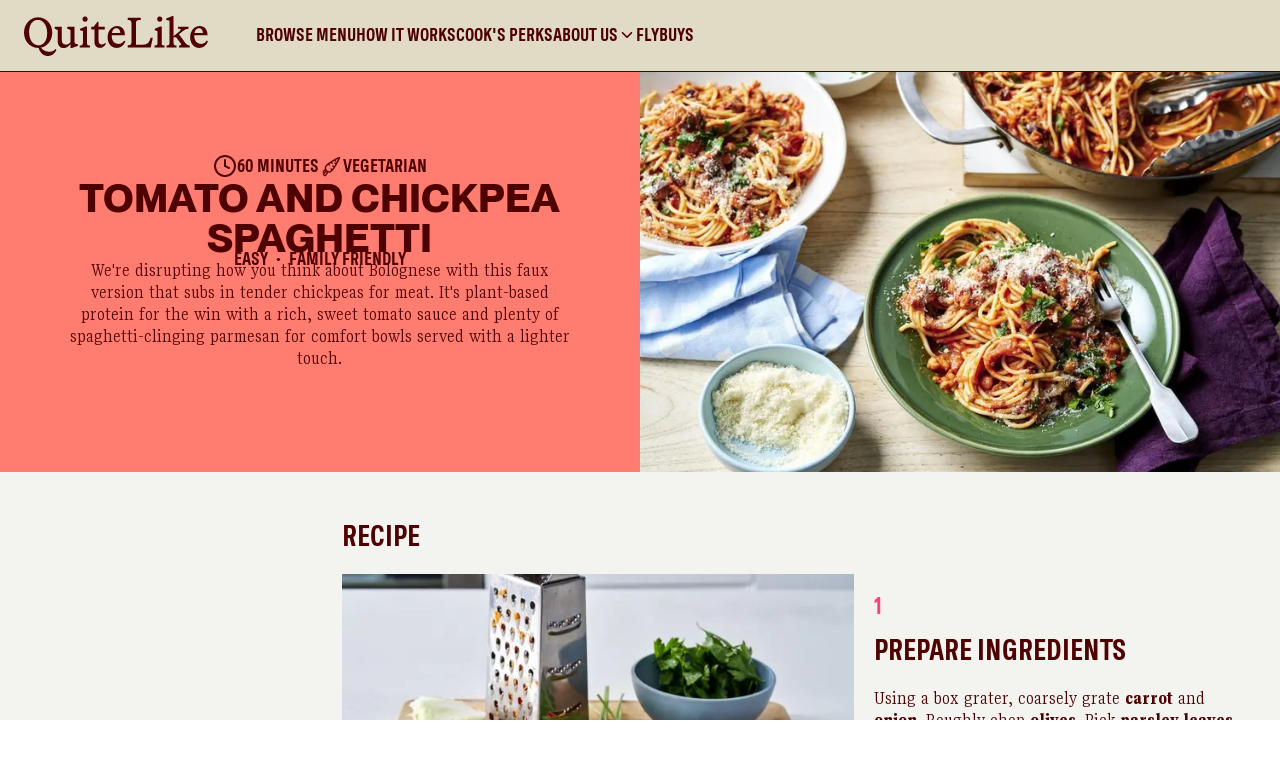

--- FILE ---
content_type: text/html; charset=utf-8
request_url: https://www.quitelike.com/recipes/tomato-and-chickpea-spaghetti-REC_0019/
body_size: 13099
content:
<!DOCTYPE html><html><head><meta charSet="utf-8"/><meta name="viewport" content="width=device-width"/><title>Tomato and Chickpea Spaghetti</title><meta name="description" content="We&#x27;re disrupting how you think about Bolognese with this faux version that subs in tender chickpeas for meat. It&#x27;s plant-based protein for the win with a rich, sweet tomato sauce and plenty of spaghetti-clinging parmesan for comfort bowls served with a lighter touch."/><meta name="image" content="https://cdn.shopify.com/s/files/1/0673/0783/1528/files/776a0e4103b21688165bea676504b87bc474083c-2048x1536.jpg?v=1762412774"/><meta property="og:title" content="Tomato and Chickpea Spaghetti"/><meta property="og:description" content="We&#x27;re disrupting how you think about Bolognese with this faux version that subs in tender chickpeas for meat. It&#x27;s plant-based protein for the win with a rich, sweet tomato sauce and plenty of spaghetti-clinging parmesan for comfort bowls served with a lighter touch."/><meta property="og:image" content="https://cdn.shopify.com/s/files/1/0673/0783/1528/files/776a0e4103b21688165bea676504b87bc474083c-2048x1536.jpg?v=1762412774"/><meta property="og:image:alt" content="We&#x27;re disrupting how you think about Bolognese with this faux version that subs in tender chickpeas for meat. It&#x27;s plant-based protein for the win with a rich, sweet tomato sauce and plenty of spaghetti-clinging parmesan for comfort bowls served with a lighter touch."/><meta name="application-name" content="QuiteLike"/><meta name="apple-mobile-web-app-capable" content="yes"/><meta name="apple-mobile-web-app-status-bar-style" content="default"/><meta name="apple-mobile-web-app-title" content="QuiteLike"/><meta name="format-detection" content="telephone=no"/><meta name="mobile-web-app-capable" content="yes"/><meta name="msapplication-config" content="/icons/browserconfig.xml"/><meta name="msapplication-TileColor" content="#31212f"/><meta name="msapplication-tap-highlight" content="no"/><meta name="theme-color" content="#31212f"/><meta name="facebook-domain-verification" content="u9es3kbenpe7bohyvdi02phe4uouub"/><link rel="canonical" href="https://www.quitelike.com/recipes/tomato-and-chickpea-spaghetti-rec_0019/"/><link rel="manifest" href="/manifest.json"/><link rel="apple-touch-icon" href="/icons/icon-192.png"/><link rel="icon" type="image/png" href="/icons/icon-192.png"/><link rel="preload" href="/fonts/MabryPro-Medium.woff" as="font"/><link rel="preload" href="/fonts/PPNeueMontreal-Bold.woff2" as="font"/><link rel="preload" href="/fonts/SpeziaCondensedWeb-Bold.woff2" as="font"/><link rel="preload" href="/fonts/SpeziaCondensedWeb-Regular.woff2" as="font"/><link rel="preload" href="/fonts/SpeziaCondensedWeb-SemiBold.woff2" as="font"/><link rel="preload" href="/fonts/SpeziaSerifCondensed-BoldC.woff2" as="font"/><link rel="preload" href="/fonts/SpeziaSerifCondensed-RegularC.woff2" as="font"/><script type="application/ld+json">{&quot;@context&quot;:&quot;https://schema.org&quot;,&quot;@type&quot;:&quot;Organization&quot;,&quot;url&quot;:&quot;https://www.quitelike.com&quot;,&quot;logo&quot;:&quot;https://www.quitelike.com/logo-dark.png&quot;}</script><script type="application/ld+json">{&quot;@context&quot;:&quot;https://schema.org/&quot;,&quot;@type&quot;:&quot;Recipe&quot;,&quot;name&quot;:&quot;Tomato and Chickpea Spaghetti&quot;,&quot;image&quot;:[&quot;https://cdn.shopify.com/s/files/1/0673/0783/1528/files/776a0e4103b21688165bea676504b87bc474083c-2048x1536.jpg?v=1762412774&quot;],&quot;description&quot;:&quot;We&#x27;re disrupting how you think about Bolognese with this faux version that subs in tender chickpeas for meat. It&#x27;s plant-based protein for the win with a rich, sweet tomato sauce and plenty of spaghetti-clinging parmesan for comfort bowls served with a lighter touch.&quot;,&quot;totalTime&quot;:&quot;PT60M&quot;,&quot;recipeYield&quot;:&quot;2 servings&quot;,&quot;recipeCategory&quot;:&quot;Vegetarian&quot;,&quot;nutrition&quot;:{&quot;@type&quot;:&quot;NutritionInformation&quot;,&quot;calories&quot;:&quot;4205 calories&quot;},&quot;recipeIngredient&quot;:[&quot;1 carrot&quot;,&quot;1 brown onion&quot;,&quot;50g pitted Kalamata olives&quot;,&quot;1 bunch parsley&quot;,&quot;1 ½ tsp dried oregano *&quot;,&quot;400g can chickpeas&quot;,&quot;2 garlic cloves&quot;,&quot;400g can chopped tomatoes with basil&quot;,&quot;200g spaghetti *&quot;,&quot;25g grated parmesan&quot;,&quot;30ml (1½ tbs) olive oil&quot;,&quot;125ml (½ cup) milk&quot;],&quot;recipeInstructions&quot;:[{&quot;@type&quot;:&quot;HowToStep&quot;,&quot;name&quot;:&quot;Prepare Ingredients&quot;,&quot;text&quot;:&quot;Using a box grater, coarsely grate carrot and onion. Roughly chop olives. Pick parsley leaves and roughly chop leaves and finely chop stems.&quot;,&quot;image&quot;:&quot;https://cdn.sanity.io/images/s13u4mrc/production/e59a174387a9375552932aafe1651d2c96e6234e-2048x1536.jpg&quot;},{&quot;@type&quot;:&quot;HowToStep&quot;,&quot;name&quot;:&quot;Cook Vegetables&quot;,&quot;text&quot;:&quot;Heat oil in a frypan over medium heat. Add carrot, onion, olives, oregano and parsley stems and cook for 6–8 minutes or until caramelised. Cover with a lid and cook for a further 5 minutes or until vegetables are completely softened.&quot;,&quot;image&quot;:&quot;https://cdn.sanity.io/images/s13u4mrc/production/63ef5dca8e9a12ab026284b283608cecd4af357e-2048x1536.jpg&quot;},{&quot;@type&quot;:&quot;HowToStep&quot;,&quot;name&quot;:&quot;Add Chickpeas&quot;,&quot;text&quot;:&quot;Drain chickpeas and roughly mash with a fork. Peel and finely chop garlic. Add chickpeas and garlic to pan and cook for 2-3 minutes or until fragrant.&quot;,&quot;image&quot;:&quot;https://cdn.sanity.io/images/s13u4mrc/production/0e0e823fcf0e81d5bc019c42e99a449e4da26f7a-2048x1536.jpg&quot;},{&quot;@type&quot;:&quot;HowToStep&quot;,&quot;name&quot;:&quot;Add Tomatoes and Milk&quot;,&quot;text&quot;:&quot;Add tomatoes and milk and bring to the boil. Reduce heat to low and cook for 20 minutes or until reduced and thickened. While sauce is cooking, continue with step 5.&quot;,&quot;image&quot;:&quot;https://cdn.sanity.io/images/s13u4mrc/production/6716216bf15c1fa5638e7577a381ee2887bbbddf-2048x1536.jpg&quot;},{&quot;@type&quot;:&quot;HowToStep&quot;,&quot;name&quot;:&quot;Cook Spaghetti&quot;,&quot;text&quot;:&quot;Cook spaghetti in a large saucepan of salted water boiling water for 11 minutes or until al dente. Drain pasta, reserving 60ml (1⁄4 cup) cooking water.&quot;,&quot;image&quot;:&quot;https://cdn.sanity.io/images/s13u4mrc/production/acaeda715b7882e9266b1065d7783773ca7c0ed9-2048x1525.jpg&quot;},{&quot;@type&quot;:&quot;HowToStep&quot;,&quot;name&quot;:&quot;Plate Up&quot;,&quot;text&quot;:&quot;Add pasta and most of the parsley (reserving some to garnish) to sauce. Add reserved pasta water, 1 tablespoon at a time, and stir well until pasta is coated. Divide between bowls and sprinkle with parmesan and remaining parsley to serve.&quot;,&quot;image&quot;:&quot;https://cdn.sanity.io/images/s13u4mrc/production/0b6cf2b5e3ddea78a802bbe35e331ce9a14403bb-2048x1536.jpg&quot;}]}</script><link rel="preload" as="image" imageSrcSet="/_next/image/?url=https%3A%2F%2Fcdn.shopify.com%2Fs%2Ffiles%2F1%2F0673%2F0783%2F1528%2Ffiles%2F776a0e4103b21688165bea676504b87bc474083c-2048x1536.jpg%3Fv%3D1762412774&amp;w=16&amp;q=75 16w, /_next/image/?url=https%3A%2F%2Fcdn.shopify.com%2Fs%2Ffiles%2F1%2F0673%2F0783%2F1528%2Ffiles%2F776a0e4103b21688165bea676504b87bc474083c-2048x1536.jpg%3Fv%3D1762412774&amp;w=32&amp;q=75 32w, /_next/image/?url=https%3A%2F%2Fcdn.shopify.com%2Fs%2Ffiles%2F1%2F0673%2F0783%2F1528%2Ffiles%2F776a0e4103b21688165bea676504b87bc474083c-2048x1536.jpg%3Fv%3D1762412774&amp;w=48&amp;q=75 48w, /_next/image/?url=https%3A%2F%2Fcdn.shopify.com%2Fs%2Ffiles%2F1%2F0673%2F0783%2F1528%2Ffiles%2F776a0e4103b21688165bea676504b87bc474083c-2048x1536.jpg%3Fv%3D1762412774&amp;w=64&amp;q=75 64w, /_next/image/?url=https%3A%2F%2Fcdn.shopify.com%2Fs%2Ffiles%2F1%2F0673%2F0783%2F1528%2Ffiles%2F776a0e4103b21688165bea676504b87bc474083c-2048x1536.jpg%3Fv%3D1762412774&amp;w=96&amp;q=75 96w, /_next/image/?url=https%3A%2F%2Fcdn.shopify.com%2Fs%2Ffiles%2F1%2F0673%2F0783%2F1528%2Ffiles%2F776a0e4103b21688165bea676504b87bc474083c-2048x1536.jpg%3Fv%3D1762412774&amp;w=128&amp;q=75 128w, /_next/image/?url=https%3A%2F%2Fcdn.shopify.com%2Fs%2Ffiles%2F1%2F0673%2F0783%2F1528%2Ffiles%2F776a0e4103b21688165bea676504b87bc474083c-2048x1536.jpg%3Fv%3D1762412774&amp;w=256&amp;q=75 256w, /_next/image/?url=https%3A%2F%2Fcdn.shopify.com%2Fs%2Ffiles%2F1%2F0673%2F0783%2F1528%2Ffiles%2F776a0e4103b21688165bea676504b87bc474083c-2048x1536.jpg%3Fv%3D1762412774&amp;w=384&amp;q=75 384w, /_next/image/?url=https%3A%2F%2Fcdn.shopify.com%2Fs%2Ffiles%2F1%2F0673%2F0783%2F1528%2Ffiles%2F776a0e4103b21688165bea676504b87bc474083c-2048x1536.jpg%3Fv%3D1762412774&amp;w=640&amp;q=75 640w, /_next/image/?url=https%3A%2F%2Fcdn.shopify.com%2Fs%2Ffiles%2F1%2F0673%2F0783%2F1528%2Ffiles%2F776a0e4103b21688165bea676504b87bc474083c-2048x1536.jpg%3Fv%3D1762412774&amp;w=750&amp;q=75 750w, /_next/image/?url=https%3A%2F%2Fcdn.shopify.com%2Fs%2Ffiles%2F1%2F0673%2F0783%2F1528%2Ffiles%2F776a0e4103b21688165bea676504b87bc474083c-2048x1536.jpg%3Fv%3D1762412774&amp;w=828&amp;q=75 828w, /_next/image/?url=https%3A%2F%2Fcdn.shopify.com%2Fs%2Ffiles%2F1%2F0673%2F0783%2F1528%2Ffiles%2F776a0e4103b21688165bea676504b87bc474083c-2048x1536.jpg%3Fv%3D1762412774&amp;w=1080&amp;q=75 1080w, /_next/image/?url=https%3A%2F%2Fcdn.shopify.com%2Fs%2Ffiles%2F1%2F0673%2F0783%2F1528%2Ffiles%2F776a0e4103b21688165bea676504b87bc474083c-2048x1536.jpg%3Fv%3D1762412774&amp;w=1200&amp;q=75 1200w, /_next/image/?url=https%3A%2F%2Fcdn.shopify.com%2Fs%2Ffiles%2F1%2F0673%2F0783%2F1528%2Ffiles%2F776a0e4103b21688165bea676504b87bc474083c-2048x1536.jpg%3Fv%3D1762412774&amp;w=1920&amp;q=75 1920w, /_next/image/?url=https%3A%2F%2Fcdn.shopify.com%2Fs%2Ffiles%2F1%2F0673%2F0783%2F1528%2Ffiles%2F776a0e4103b21688165bea676504b87bc474083c-2048x1536.jpg%3Fv%3D1762412774&amp;w=2048&amp;q=75 2048w, /_next/image/?url=https%3A%2F%2Fcdn.shopify.com%2Fs%2Ffiles%2F1%2F0673%2F0783%2F1528%2Ffiles%2F776a0e4103b21688165bea676504b87bc474083c-2048x1536.jpg%3Fv%3D1762412774&amp;w=3840&amp;q=75 3840w" imageSizes="660px" fetchpriority="high"/><meta name="next-head-count" content="34"/><link rel="preload" href="/_next/static/css/2f3185d892050965.css" as="style"/><link rel="stylesheet" href="/_next/static/css/2f3185d892050965.css" data-n-g=""/><noscript data-n-css=""></noscript><script defer="" nomodule="" src="/_next/static/chunks/polyfills-42372ed130431b0a.js"></script><script src="/_next/static/chunks/webpack-179a9971b490fa7f.js" defer=""></script><script src="/_next/static/chunks/framework-b05fbbd345b9aac1.js" defer=""></script><script src="/_next/static/chunks/main-a814b4c9f1bbe124.js" defer=""></script><script src="/_next/static/chunks/pages/_app-78851a1220efdfc6.js" defer=""></script><script src="/_next/static/chunks/pages/recipes/%5Buid%5D-d5412b84441feddc.js" defer=""></script><script src="/_next/static/o6mQzxhHkxN1aROfwU1z1/_buildManifest.js" defer=""></script><script src="/_next/static/o6mQzxhHkxN1aROfwU1z1/_ssgManifest.js" defer=""></script></head><body><div id="__next"><div><div class="styles_alert__gElG3"></div><div class="styles_accountSection__1tMHi"><header id="header" class="styles_header__7GLf_"><div class="styles_containerMain__7gKqq"><div class="styles_mobileContainer__cmlBS"><div class="styles_topBar__GPRTH"><button class="styles_hamburger__cjHQv"><div id="hamburger-container" class="styles_container___gLRr"><span id="top" class="styles_top__hsIBt"></span><span id="middle" class="styles_middle__ftSSw"></span><span id="bottom" class="styles_bottom__hng_d"></span></div></button><div class="styles_logoContainer__aAC31"><a class="styles_link__YQtyT" title="QuiteLike" href="/"><svg xmlns="http://www.w3.org/2000/svg" viewBox="0 0 166 36" fill="none" class=" styles_logo__QJ_OR" alt="QuiteLike Logo"><g clip-path="url(#logo-checkout_svg__a)"><path d="M153.764 15.352c.432-2.709 2-4.392 4.08-4.351 2.039 0 3.411 1.478 3.607 4.351h-7.687Zm4.472 13.382c3.45 0 6-2.012 7.764-5.788l-1.059-.862c-1.255 1.93-2.901 3.037-5.097 3.037-4.08 0-6.236-3.201-6.236-7.512v-.37h11.922v-.204c0-4.967-2.823-8.005-7.059-8.005-4.863 0-8.549 4.352-8.549 10.016 0 5.419 3.019 9.688 8.314 9.688Zm-18.354-2.176v1.725h9.609v-1.725c-1.295 0-2.784-.78-4.197-2.668l-5.491-7.47 2.863-2.3c1.805-1.477 3.451-2.586 5.648-2.627V9.73h-9.451v1.764h1.255c.745 0 1.216.246 1.216.74 0 .493-.431 1.026-1.255 1.724l-5.098 4.188V0h-.941l-5.726 2.217V3.53l2.942.697v19.457c0 2.422-.589 2.873-2.784 2.873v1.725h9.176v-1.725c-2.078 0-2.667-.41-2.667-1.847v-5.583h2.236l3.961 5.255c.353.533.549.902.549 1.314 0 .492-.315.861-1.845.861ZM120.118 2.791c0 1.395.98 2.381 2.314 2.381 1.333 0 2.352-.986 2.352-2.38 0-1.356-1.019-2.382-2.352-2.382-1.334 0-2.314 1.026-2.314 2.381Zm-2.431 23.767v1.725h9.177v-1.725c-2.078 0-2.667-.41-2.667-1.847V9.36h-1.216l-5.098 2.216v1.272l2.589.739v10.098c0 2.422-.59 2.873-2.785 2.873Zm-24.156-.205v1.93h20.863l1.804-8.784h-1.961c-1.294 4.639-2.98 6.322-7.608 6.322h-5.608V6.445c0-2.134 1.099-2.914 4.236-2.914v-1.93H93.531v1.93c2.47 0 3.412.78 3.412 2.791v17.241c0 2.012-.903 2.791-3.412 2.791m-14.275-11c.433-2.71 2-4.393 4.079-4.352 2.039 0 3.412 1.478 3.608 4.352h-7.687Zm4.472 13.381c3.45 0 6-2.011 7.764-5.787l-1.059-.863c-1.255 1.93-2.902 3.037-5.097 3.037-4.08 0-6.236-3.201-6.236-7.512v-.369h11.922v-.205c0-4.967-2.823-8.005-7.059-8.005-4.863 0-8.548 4.352-8.548 10.016 0 5.419 3.018 9.688 8.313 9.688Zm-15.019-.04c2.156 0 3.883-1.479 5.177-3.49l-.627-.902c-1.02.903-2.04 1.313-3.02 1.313-1.922 0-2.94-1.19-2.94-3.53v-9.893h5.608V9.73h-5.608V5.132h-.903l-3.647 4.64h-2.078v2.421h2.98l-.117 10.755c-.039 3.899 2.04 5.746 5.176 5.746M52.785 2.791c0 1.395.98 2.381 2.314 2.381 1.333 0 2.352-.986 2.352-2.38 0-1.356-1.02-2.382-2.352-2.382-1.334 0-2.314 1.026-2.314 2.381Zm-2.431 23.767v1.725h9.177v-1.725c-2.078 0-2.667-.41-2.667-1.847V9.36h-1.216l-5.098 2.216v1.272l2.589.739v10.098c0 2.422-.59 2.873-2.785 2.873Zm-14.666 2.3c2.627 0 4.236-1.11 6.353-3.654v3.53h1.372l5.176-1.848v-1.642c-2.314 0-2.94-.41-2.94-2.011V9.729h-6.55v1.641l2.784 1.273v11.083c-1.45 1.478-2.666 2.012-4.156 2.012-2.117 0-3.569-1.314-3.569-3.695V9.729h-6.51v1.641l2.784 1.273v9.934c0 4.022 2.078 6.28 5.255 6.28M4.589 14.286c0-6.446 3.177-10.796 7.803-10.796 5.02 0 8.51 4.844 8.51 12.028 0 6.485-3.175 10.877-7.803 10.877-5.02 0-8.51-4.884-8.51-12.108M21.686 36c3.139 0 5.49-1.64 7.687-5.377l-1.059-.862c-1.177 1.6-3.138 2.422-5.49 2.422-3.412 0-5.962-1.601-7.49-3.695 5.922-1.23 10.157-6.731 10.157-13.546 0-7.595-5.49-13.753-12.746-13.753C5.569 1.19 0 7.184 0 14.942c0 7.594 5.49 13.833 12.745 13.792h.392c1.725 5.008 4.628 7.267 8.55 7.267Z" fill="#4F0000"></path></g><defs><clipPath id="logo-checkout_svg__a"><path fill="#fff" d="M0 0h166v36H0z"></path></clipPath></defs></svg></a></div></div><div class="styles_dropdown__JolXU"><div class="styles_mobileNavItems__GdtQs"></div><div class="styles_mobileCTAs__Ya4gI"></div></div></div><div class="styles_desktopContainer__AK_18"><div class="styles_logoContainer__aAC31"><a class="styles_link__YQtyT" title="QuiteLike" href="/"><svg xmlns="http://www.w3.org/2000/svg" viewBox="0 0 166 36" fill="none" class=" styles_logo__QJ_OR" alt="QuiteLike Logo"><g clip-path="url(#logo-checkout_svg__a)"><path d="M153.764 15.352c.432-2.709 2-4.392 4.08-4.351 2.039 0 3.411 1.478 3.607 4.351h-7.687Zm4.472 13.382c3.45 0 6-2.012 7.764-5.788l-1.059-.862c-1.255 1.93-2.901 3.037-5.097 3.037-4.08 0-6.236-3.201-6.236-7.512v-.37h11.922v-.204c0-4.967-2.823-8.005-7.059-8.005-4.863 0-8.549 4.352-8.549 10.016 0 5.419 3.019 9.688 8.314 9.688Zm-18.354-2.176v1.725h9.609v-1.725c-1.295 0-2.784-.78-4.197-2.668l-5.491-7.47 2.863-2.3c1.805-1.477 3.451-2.586 5.648-2.627V9.73h-9.451v1.764h1.255c.745 0 1.216.246 1.216.74 0 .493-.431 1.026-1.255 1.724l-5.098 4.188V0h-.941l-5.726 2.217V3.53l2.942.697v19.457c0 2.422-.589 2.873-2.784 2.873v1.725h9.176v-1.725c-2.078 0-2.667-.41-2.667-1.847v-5.583h2.236l3.961 5.255c.353.533.549.902.549 1.314 0 .492-.315.861-1.845.861ZM120.118 2.791c0 1.395.98 2.381 2.314 2.381 1.333 0 2.352-.986 2.352-2.38 0-1.356-1.019-2.382-2.352-2.382-1.334 0-2.314 1.026-2.314 2.381Zm-2.431 23.767v1.725h9.177v-1.725c-2.078 0-2.667-.41-2.667-1.847V9.36h-1.216l-5.098 2.216v1.272l2.589.739v10.098c0 2.422-.59 2.873-2.785 2.873Zm-24.156-.205v1.93h20.863l1.804-8.784h-1.961c-1.294 4.639-2.98 6.322-7.608 6.322h-5.608V6.445c0-2.134 1.099-2.914 4.236-2.914v-1.93H93.531v1.93c2.47 0 3.412.78 3.412 2.791v17.241c0 2.012-.903 2.791-3.412 2.791m-14.275-11c.433-2.71 2-4.393 4.079-4.352 2.039 0 3.412 1.478 3.608 4.352h-7.687Zm4.472 13.381c3.45 0 6-2.011 7.764-5.787l-1.059-.863c-1.255 1.93-2.902 3.037-5.097 3.037-4.08 0-6.236-3.201-6.236-7.512v-.369h11.922v-.205c0-4.967-2.823-8.005-7.059-8.005-4.863 0-8.548 4.352-8.548 10.016 0 5.419 3.018 9.688 8.313 9.688Zm-15.019-.04c2.156 0 3.883-1.479 5.177-3.49l-.627-.902c-1.02.903-2.04 1.313-3.02 1.313-1.922 0-2.94-1.19-2.94-3.53v-9.893h5.608V9.73h-5.608V5.132h-.903l-3.647 4.64h-2.078v2.421h2.98l-.117 10.755c-.039 3.899 2.04 5.746 5.176 5.746M52.785 2.791c0 1.395.98 2.381 2.314 2.381 1.333 0 2.352-.986 2.352-2.38 0-1.356-1.02-2.382-2.352-2.382-1.334 0-2.314 1.026-2.314 2.381Zm-2.431 23.767v1.725h9.177v-1.725c-2.078 0-2.667-.41-2.667-1.847V9.36h-1.216l-5.098 2.216v1.272l2.589.739v10.098c0 2.422-.59 2.873-2.785 2.873Zm-14.666 2.3c2.627 0 4.236-1.11 6.353-3.654v3.53h1.372l5.176-1.848v-1.642c-2.314 0-2.94-.41-2.94-2.011V9.729h-6.55v1.641l2.784 1.273v11.083c-1.45 1.478-2.666 2.012-4.156 2.012-2.117 0-3.569-1.314-3.569-3.695V9.729h-6.51v1.641l2.784 1.273v9.934c0 4.022 2.078 6.28 5.255 6.28M4.589 14.286c0-6.446 3.177-10.796 7.803-10.796 5.02 0 8.51 4.844 8.51 12.028 0 6.485-3.175 10.877-7.803 10.877-5.02 0-8.51-4.884-8.51-12.108M21.686 36c3.139 0 5.49-1.64 7.687-5.377l-1.059-.862c-1.177 1.6-3.138 2.422-5.49 2.422-3.412 0-5.962-1.601-7.49-3.695 5.922-1.23 10.157-6.731 10.157-13.546 0-7.595-5.49-13.753-12.746-13.753C5.569 1.19 0 7.184 0 14.942c0 7.594 5.49 13.833 12.745 13.792h.392c1.725 5.008 4.628 7.267 8.55 7.267Z" fill="#4F0000"></path></g><defs><clipPath id="logo-checkout_svg__a"><path fill="#fff" d="M0 0h166v36H0z"></path></clipPath></defs></svg></a></div><div class="styles_containerMenu__G6qzB"><div class="styles_linkContainer__X5Ji2 "><a class="styles_link__SAHAK" href="/browse-recipes/">Browse Menu</a></div><div class="styles_linkContainer__X5Ji2 "><a class="styles_link__SAHAK" href="/how-it-works/">How It Works</a></div><div class="styles_linkContainer__X5Ji2 "><a class="styles_link__SAHAK" href="/cooks-perks/">Cook&#x27;s Perks</a></div><div class="styles_linkContainer__X5Ji2 "><a class="styles_link__SAHAK" href="/#/">About Us<!-- --> <svg viewBox="0 0 24 24" fill="none" xmlns="http://www.w3.org/2000/svg" class="styles_dropdownTrigger__MDsP_" height="18" width="18"><path fill-rule="evenodd" clip-rule="evenodd" d="M5.293 8.293a1 1 0 0 1 1.414 0L12 13.586l5.293-5.293a1 1 0 1 1 1.414 1.414l-6 6a1 1 0 0 1-1.414 0l-6-6a1 1 0 0 1 0-1.414Z" fill="currentColor"></path></svg></a><div class="styles_dropdown__xN5xT"><div class="styles_dropdownLinks__L4FmU"><a class="styles_link__SAHAK" tabindex="0" href="/about-us/">About Us</a><a class="styles_link__SAHAK" tabindex="0" href="/plan/">Our Plans</a><a class="styles_link__SAHAK" tabindex="0" href="/on-the-boil/">On the Boil</a><a class="styles_link__SAHAK" tabindex="0" href="/delivery-areas/">Delivery Areas</a><a class="styles_link__SAHAK" tabindex="0" href="/sustainability/">Sustainability</a></div></div></div><div class="styles_linkContainer__X5Ji2 "><a class="styles_link__SAHAK" href="/flybuys/">Flybuys</a></div></div><div class="styles_rightNavItems__OUunQ"></div></div></div></header><main class="main-content"><section class="section styles_section__EGQt2 styles_container__RtcNU  styles_noPadding__NxXbd  "><div class="styles_grid__SuZc6 styles_grid__qZquU "><article class="styles_wrapper__ppj9U"><figure class="styles_imageWrapper__xiEac"><img alt="Hero photo" fetchpriority="high" decoding="async" data-nimg="fill" class="styles_image__9xgIo" style="position:absolute;height:100%;width:100%;left:0;top:0;right:0;bottom:0;color:transparent" sizes="660px" srcSet="/_next/image/?url=https%3A%2F%2Fcdn.shopify.com%2Fs%2Ffiles%2F1%2F0673%2F0783%2F1528%2Ffiles%2F776a0e4103b21688165bea676504b87bc474083c-2048x1536.jpg%3Fv%3D1762412774&amp;w=16&amp;q=75 16w, /_next/image/?url=https%3A%2F%2Fcdn.shopify.com%2Fs%2Ffiles%2F1%2F0673%2F0783%2F1528%2Ffiles%2F776a0e4103b21688165bea676504b87bc474083c-2048x1536.jpg%3Fv%3D1762412774&amp;w=32&amp;q=75 32w, /_next/image/?url=https%3A%2F%2Fcdn.shopify.com%2Fs%2Ffiles%2F1%2F0673%2F0783%2F1528%2Ffiles%2F776a0e4103b21688165bea676504b87bc474083c-2048x1536.jpg%3Fv%3D1762412774&amp;w=48&amp;q=75 48w, /_next/image/?url=https%3A%2F%2Fcdn.shopify.com%2Fs%2Ffiles%2F1%2F0673%2F0783%2F1528%2Ffiles%2F776a0e4103b21688165bea676504b87bc474083c-2048x1536.jpg%3Fv%3D1762412774&amp;w=64&amp;q=75 64w, /_next/image/?url=https%3A%2F%2Fcdn.shopify.com%2Fs%2Ffiles%2F1%2F0673%2F0783%2F1528%2Ffiles%2F776a0e4103b21688165bea676504b87bc474083c-2048x1536.jpg%3Fv%3D1762412774&amp;w=96&amp;q=75 96w, /_next/image/?url=https%3A%2F%2Fcdn.shopify.com%2Fs%2Ffiles%2F1%2F0673%2F0783%2F1528%2Ffiles%2F776a0e4103b21688165bea676504b87bc474083c-2048x1536.jpg%3Fv%3D1762412774&amp;w=128&amp;q=75 128w, /_next/image/?url=https%3A%2F%2Fcdn.shopify.com%2Fs%2Ffiles%2F1%2F0673%2F0783%2F1528%2Ffiles%2F776a0e4103b21688165bea676504b87bc474083c-2048x1536.jpg%3Fv%3D1762412774&amp;w=256&amp;q=75 256w, /_next/image/?url=https%3A%2F%2Fcdn.shopify.com%2Fs%2Ffiles%2F1%2F0673%2F0783%2F1528%2Ffiles%2F776a0e4103b21688165bea676504b87bc474083c-2048x1536.jpg%3Fv%3D1762412774&amp;w=384&amp;q=75 384w, /_next/image/?url=https%3A%2F%2Fcdn.shopify.com%2Fs%2Ffiles%2F1%2F0673%2F0783%2F1528%2Ffiles%2F776a0e4103b21688165bea676504b87bc474083c-2048x1536.jpg%3Fv%3D1762412774&amp;w=640&amp;q=75 640w, /_next/image/?url=https%3A%2F%2Fcdn.shopify.com%2Fs%2Ffiles%2F1%2F0673%2F0783%2F1528%2Ffiles%2F776a0e4103b21688165bea676504b87bc474083c-2048x1536.jpg%3Fv%3D1762412774&amp;w=750&amp;q=75 750w, /_next/image/?url=https%3A%2F%2Fcdn.shopify.com%2Fs%2Ffiles%2F1%2F0673%2F0783%2F1528%2Ffiles%2F776a0e4103b21688165bea676504b87bc474083c-2048x1536.jpg%3Fv%3D1762412774&amp;w=828&amp;q=75 828w, /_next/image/?url=https%3A%2F%2Fcdn.shopify.com%2Fs%2Ffiles%2F1%2F0673%2F0783%2F1528%2Ffiles%2F776a0e4103b21688165bea676504b87bc474083c-2048x1536.jpg%3Fv%3D1762412774&amp;w=1080&amp;q=75 1080w, /_next/image/?url=https%3A%2F%2Fcdn.shopify.com%2Fs%2Ffiles%2F1%2F0673%2F0783%2F1528%2Ffiles%2F776a0e4103b21688165bea676504b87bc474083c-2048x1536.jpg%3Fv%3D1762412774&amp;w=1200&amp;q=75 1200w, /_next/image/?url=https%3A%2F%2Fcdn.shopify.com%2Fs%2Ffiles%2F1%2F0673%2F0783%2F1528%2Ffiles%2F776a0e4103b21688165bea676504b87bc474083c-2048x1536.jpg%3Fv%3D1762412774&amp;w=1920&amp;q=75 1920w, /_next/image/?url=https%3A%2F%2Fcdn.shopify.com%2Fs%2Ffiles%2F1%2F0673%2F0783%2F1528%2Ffiles%2F776a0e4103b21688165bea676504b87bc474083c-2048x1536.jpg%3Fv%3D1762412774&amp;w=2048&amp;q=75 2048w, /_next/image/?url=https%3A%2F%2Fcdn.shopify.com%2Fs%2Ffiles%2F1%2F0673%2F0783%2F1528%2Ffiles%2F776a0e4103b21688165bea676504b87bc474083c-2048x1536.jpg%3Fv%3D1762412774&amp;w=3840&amp;q=75 3840w" src="/_next/image/?url=https%3A%2F%2Fcdn.shopify.com%2Fs%2Ffiles%2F1%2F0673%2F0783%2F1528%2Ffiles%2F776a0e4103b21688165bea676504b87bc474083c-2048x1536.jpg%3Fv%3D1762412774&amp;w=3840&amp;q=75"/></figure><div class="styles_content__H90hY"><div class="styles_metaTags__PJ2WB"><div class="styles_readyIn__358jX"><svg viewBox="0 0 24 24" fill="none" xmlns="http://www.w3.org/2000/svg" width="24"><path fill-rule="evenodd" clip-rule="evenodd" d="M12 3a9 9 0 1 0 0 18 9 9 0 0 0 0-18ZM1 12C1 5.925 5.925 1 12 1s11 4.925 11 11-4.925 11-11 11S1 18.075 1 12Zm11-7a1 1 0 0 1 1 1v5.382l3.447 1.724a1 1 0 1 1-.894 1.788l-4-2A1 1 0 0 1 11 12V6a1 1 0 0 1 1-1Z" fill="currentColor"></path></svg> <span>60 Minutes</span></div><div class="styles_protein__e59ML"><svg viewBox="0 0 24 24" fill="none" xmlns="http://www.w3.org/2000/svg" width="24"><path d="m7.132 11.078.007-.009.01-.008c.34-.344.986-.865 1.827-1.482a71.407 71.407 0 0 1 4.877-3.234c2.322-1.41 4.767-2.717 6.525-3.316l.01-.004v-.001l.011-.003.002-.001.008-.002h.003l.008-.003h.004l.007-.003h.004l.007-.002.005-.001.005-.001.006-.001.006-.001.006-.001h.006l.006-.002h.006l.004-.001h.005L20.503 3h.017L20.527 3h.016l.007.001h.027l.007.002h.004l.007.002h.011l.006.002h.005l.006.002h.005l.007.002.004.001.007.002.004.001.008.002.002.001.01.002h.002l.009.004.011.005h.001l.01.003.01.004h.001l.01.004.002.002.008.004h.002l.008.004.002.002.008.004.002.001.008.005.003.002.007.004.003.001.005.004.004.002.006.004.01.007.004.002.005.004.003.003.005.005.005.003.005.004.003.002.006.004.003.004.004.005.005.003.003.004.004.004.005.004.004.004.003.005.004.003.004.004.004.005.004.004.004.004.003.005.003.004.004.005.003.004.005.005.003.004.004.005.001.005.008.008.003.007.002.004.004.005.002.004.003.007.002.003.004.007.003.003.003.008.002.002.003.008.001.002.004.009v.002l.005.009v.001l.004.01.004.01v.002l.004.01v.001l.003.01.001.002.002.008.001.004.002.008.001.003.002.008v.004l.003.007v.004l.002.007v.006l.001.005.001.006v.006l.001.005.001.006.001.007v.005l.001.006v.016l.001.008v.039l-.002.007v.011l-.002.006v.011l-.002.006v.007l-.002.004v.007l-.001.005-.002.006-.001.005-.002.007v.004l-.003.008v.003l-.003.009-.002.001-.002.01v.002l-.004.01c-.588 1.791-1.871 4.282-3.254 6.648l-.222.376-.02.034c-1.74 2.933-3.595 5.618-4.401 6.44a4.158 4.158 0 0 1-3.89 1.15l-2.097 3.266a.478.478 0 0 1-.145.144c-.386.246-.766.332-1.116.302a1.676 1.676 0 0 1-1-.457c-.25-.23-.442-.53-.558-.844l-.01-.026c-.137-.384-.162-.799-.045-1.155v-.003l.01-.029v-.001l.002-.003.003-.005v-.002a.442.442 0 0 1 .12-.172l.011-.012a3.24 3.24 0 0 1 .25-.228l.002-.003.003-.001.013-.012a1.791 1.791 0 0 1-.515-.774 2.164 2.164 0 0 1 .128-1.677.465.465 0 0 1 .198-.213l1.677-.92a4.346 4.346 0 0 1-.216-1.353c0-1.096.41-2.19 1.232-3.026Zm-1.797 7.314 1.605-1.47a4.27 4.27 0 0 1-.433-.6l-1.495.819a1.19 1.19 0 0 0-.02.81.806.806 0 0 0 .343.441Zm2.297-.825L5.477 19.54c-.153.148-.21.199-.256.235l-.146.132a.966.966 0 0 0 .059.435l.007.023c.066.176.173.343.311.47.126.116.28.197.45.21.14.012.296-.02.466-.112l1.909-2.973a4.121 4.121 0 0 1-.645-.394Zm5.014-1.364-.864-.997a.48.48 0 0 1 .041-.668.458.458 0 0 1 .655.04l.761.877c.413-.548.905-1.253 1.436-2.054l-1.008-1.027a.484.484 0 0 1 0-.673.462.462 0 0 1 .661 0l.875.892a76.46 76.46 0 0 0 1.298-2.091l-.965-.985a.481.481 0 0 1 .002-.671.46.46 0 0 1 .658.002l.8.816c1.092-1.878 2.11-3.815 2.744-5.38-1.042.438-2.253 1.056-3.499 1.756l.889.906a.482.482 0 0 1-.002.671.46.46 0 0 1-.659-.002L15.4 6.523a78.488 78.488 0 0 0-2.676 1.64l.672.683a.483.483 0 0 1 0 .673.46.46 0 0 1-.66 0l-.818-.832c-.71.467-1.37.92-1.955 1.337l.649.748a.48.48 0 0 1-.04.668.459.459 0 0 1-.656-.04l-.712-.82c-.648.486-1.142.89-1.411 1.166a3.355 3.355 0 0 0-.958 2.358c0 .852.32 1.705.958 2.355l.02.022.098.094.009.008.015.014.002.001a3.223 3.223 0 0 0 4.478-.14c.07-.07.148-.156.232-.255Z" fill="currentColor" stroke="currentColor" stroke-width="0.5"></path></svg> <span>Vegetarian</span></div></div><h1 class="styles_title__D3ICj">Tomato and Chickpea Spaghetti</h1><ul class="styles_tags__ivGbb"><li class="styles_tag__k2scj">Easy<!-- --> <span class="styles_bullet__4Gf7M">●</span></li><li class="styles_tag__k2scj">Family Friendly<!-- --> </li></ul><p class="styles_description__iahoo">We're disrupting how you think about Bolognese with this faux version that subs in tender chickpeas for meat. It's plant-based protein for the win with a rich, sweet tomato sauce and plenty of spaghetti-clinging parmesan for comfort bowls served with a lighter touch.</p></div></article></div></section><section class="section styles_section__EGQt2 styles_container__kM0h0 styles_light__sPtnC styles_noPadding__NxXbd  "><div class="styles_grid__O2M1Q styles_grid__qZquU "><div class="styles_sidebar__RL1NH"><div class="styles_container__K_XK9"></div></div><div class="styles_recipe__dWuV_"><h2 class="styles_recipeTitle__0GXBk">Recipe</h2><div class="styles_recipeStepsContainer__llGTy"><section class="section styles_section__EGQt2   styles_noPadding__NxXbd  "><article class="styles_wrapper__4zXOz"><figure class="styles_imageWrapper__nMl5I"><img alt="Quitelike" loading="lazy" decoding="async" data-nimg="fill" class="styles_image__gfyXu" style="position:absolute;height:100%;width:100%;left:0;top:0;right:0;bottom:0;color:transparent;background-size:cover;background-position:50% 50%;background-repeat:no-repeat;background-image:url(&quot;data:image/svg+xml;charset=utf-8,%3Csvg xmlns=&#x27;http://www.w3.org/2000/svg&#x27; %3E%3Cfilter id=&#x27;b&#x27; color-interpolation-filters=&#x27;sRGB&#x27;%3E%3CfeGaussianBlur stdDeviation=&#x27;20&#x27;/%3E%3CfeColorMatrix values=&#x27;1 0 0 0 0 0 1 0 0 0 0 0 1 0 0 0 0 0 100 -1&#x27; result=&#x27;s&#x27;/%3E%3CfeFlood x=&#x27;0&#x27; y=&#x27;0&#x27; width=&#x27;100%25&#x27; height=&#x27;100%25&#x27;/%3E%3CfeComposite operator=&#x27;out&#x27; in=&#x27;s&#x27;/%3E%3CfeComposite in2=&#x27;SourceGraphic&#x27;/%3E%3CfeGaussianBlur stdDeviation=&#x27;20&#x27;/%3E%3C/filter%3E%3Cimage width=&#x27;100%25&#x27; height=&#x27;100%25&#x27; x=&#x27;0&#x27; y=&#x27;0&#x27; preserveAspectRatio=&#x27;none&#x27; style=&#x27;filter: url(%23b);&#x27; href=&#x27;[data-uri]&#x27;/%3E%3C/svg%3E&quot;)" sizes="(max-width: 1024px): 98vw, (max-width: 1440px): 40vw, 578px" srcSet="https://cdn.sanity.io/images/s13u4mrc/production/e59a174387a9375552932aafe1651d2c96e6234e-2048x1536.jpg?w=256&amp;q=75&amp;fit=clip&amp;auto=format 256w, https://cdn.sanity.io/images/s13u4mrc/production/e59a174387a9375552932aafe1651d2c96e6234e-2048x1536.jpg?w=384&amp;q=75&amp;fit=clip&amp;auto=format 384w, https://cdn.sanity.io/images/s13u4mrc/production/e59a174387a9375552932aafe1651d2c96e6234e-2048x1536.jpg?w=640&amp;q=75&amp;fit=clip&amp;auto=format 640w, https://cdn.sanity.io/images/s13u4mrc/production/e59a174387a9375552932aafe1651d2c96e6234e-2048x1536.jpg?w=750&amp;q=75&amp;fit=clip&amp;auto=format 750w, https://cdn.sanity.io/images/s13u4mrc/production/e59a174387a9375552932aafe1651d2c96e6234e-2048x1536.jpg?w=828&amp;q=75&amp;fit=clip&amp;auto=format 828w, https://cdn.sanity.io/images/s13u4mrc/production/e59a174387a9375552932aafe1651d2c96e6234e-2048x1536.jpg?w=1080&amp;q=75&amp;fit=clip&amp;auto=format 1080w, https://cdn.sanity.io/images/s13u4mrc/production/e59a174387a9375552932aafe1651d2c96e6234e-2048x1536.jpg?w=1200&amp;q=75&amp;fit=clip&amp;auto=format 1200w, https://cdn.sanity.io/images/s13u4mrc/production/e59a174387a9375552932aafe1651d2c96e6234e-2048x1536.jpg?w=1920&amp;q=75&amp;fit=clip&amp;auto=format 1920w, https://cdn.sanity.io/images/s13u4mrc/production/e59a174387a9375552932aafe1651d2c96e6234e-2048x1536.jpg?w=2048&amp;q=75&amp;fit=clip&amp;auto=format 2048w, https://cdn.sanity.io/images/s13u4mrc/production/e59a174387a9375552932aafe1651d2c96e6234e-2048x1536.jpg?w=3840&amp;q=75&amp;fit=clip&amp;auto=format 3840w" src="https://cdn.sanity.io/images/s13u4mrc/production/e59a174387a9375552932aafe1651d2c96e6234e-2048x1536.jpg?w=3840&amp;q=75&amp;fit=clip&amp;auto=format"/></figure><div class="styles_contentWrapper__pAj2c"><h4 class="styles_subtitle__YozOw">1</h4><h3 class="styles_title__FAhwU">Prepare Ingredients</h3><div class="styles_description__U_M7x"><p>Using a box grater, coarsely grate <strong>carrot</strong> and <strong>onion</strong>. Roughly chop <strong>olives</strong>. Pick <strong>parsley</strong> <strong>leaves</strong> and roughly chop leaves and finely chop stems.</p></div></div></article></section><section class="section styles_section__EGQt2   styles_noPadding__NxXbd  "><article class="styles_wrapper__4zXOz"><figure class="styles_imageWrapper__nMl5I"><img alt="Quitelike" loading="lazy" decoding="async" data-nimg="fill" class="styles_image__gfyXu" style="position:absolute;height:100%;width:100%;left:0;top:0;right:0;bottom:0;color:transparent;background-size:cover;background-position:50% 50%;background-repeat:no-repeat;background-image:url(&quot;data:image/svg+xml;charset=utf-8,%3Csvg xmlns=&#x27;http://www.w3.org/2000/svg&#x27; %3E%3Cfilter id=&#x27;b&#x27; color-interpolation-filters=&#x27;sRGB&#x27;%3E%3CfeGaussianBlur stdDeviation=&#x27;20&#x27;/%3E%3CfeColorMatrix values=&#x27;1 0 0 0 0 0 1 0 0 0 0 0 1 0 0 0 0 0 100 -1&#x27; result=&#x27;s&#x27;/%3E%3CfeFlood x=&#x27;0&#x27; y=&#x27;0&#x27; width=&#x27;100%25&#x27; height=&#x27;100%25&#x27;/%3E%3CfeComposite operator=&#x27;out&#x27; in=&#x27;s&#x27;/%3E%3CfeComposite in2=&#x27;SourceGraphic&#x27;/%3E%3CfeGaussianBlur stdDeviation=&#x27;20&#x27;/%3E%3C/filter%3E%3Cimage width=&#x27;100%25&#x27; height=&#x27;100%25&#x27; x=&#x27;0&#x27; y=&#x27;0&#x27; preserveAspectRatio=&#x27;none&#x27; style=&#x27;filter: url(%23b);&#x27; href=&#x27;[data-uri]&#x27;/%3E%3C/svg%3E&quot;)" sizes="(max-width: 1024px): 98vw, (max-width: 1440px): 40vw, 578px" srcSet="https://cdn.sanity.io/images/s13u4mrc/production/63ef5dca8e9a12ab026284b283608cecd4af357e-2048x1536.jpg?w=256&amp;q=75&amp;fit=clip&amp;auto=format 256w, https://cdn.sanity.io/images/s13u4mrc/production/63ef5dca8e9a12ab026284b283608cecd4af357e-2048x1536.jpg?w=384&amp;q=75&amp;fit=clip&amp;auto=format 384w, https://cdn.sanity.io/images/s13u4mrc/production/63ef5dca8e9a12ab026284b283608cecd4af357e-2048x1536.jpg?w=640&amp;q=75&amp;fit=clip&amp;auto=format 640w, https://cdn.sanity.io/images/s13u4mrc/production/63ef5dca8e9a12ab026284b283608cecd4af357e-2048x1536.jpg?w=750&amp;q=75&amp;fit=clip&amp;auto=format 750w, https://cdn.sanity.io/images/s13u4mrc/production/63ef5dca8e9a12ab026284b283608cecd4af357e-2048x1536.jpg?w=828&amp;q=75&amp;fit=clip&amp;auto=format 828w, https://cdn.sanity.io/images/s13u4mrc/production/63ef5dca8e9a12ab026284b283608cecd4af357e-2048x1536.jpg?w=1080&amp;q=75&amp;fit=clip&amp;auto=format 1080w, https://cdn.sanity.io/images/s13u4mrc/production/63ef5dca8e9a12ab026284b283608cecd4af357e-2048x1536.jpg?w=1200&amp;q=75&amp;fit=clip&amp;auto=format 1200w, https://cdn.sanity.io/images/s13u4mrc/production/63ef5dca8e9a12ab026284b283608cecd4af357e-2048x1536.jpg?w=1920&amp;q=75&amp;fit=clip&amp;auto=format 1920w, https://cdn.sanity.io/images/s13u4mrc/production/63ef5dca8e9a12ab026284b283608cecd4af357e-2048x1536.jpg?w=2048&amp;q=75&amp;fit=clip&amp;auto=format 2048w, https://cdn.sanity.io/images/s13u4mrc/production/63ef5dca8e9a12ab026284b283608cecd4af357e-2048x1536.jpg?w=3840&amp;q=75&amp;fit=clip&amp;auto=format 3840w" src="https://cdn.sanity.io/images/s13u4mrc/production/63ef5dca8e9a12ab026284b283608cecd4af357e-2048x1536.jpg?w=3840&amp;q=75&amp;fit=clip&amp;auto=format"/></figure><div class="styles_contentWrapper__pAj2c"><h4 class="styles_subtitle__YozOw">2</h4><h3 class="styles_title__FAhwU">Cook Vegetables</h3><div class="styles_description__U_M7x"><p>Heat <strong>oil</strong> in a frypan over medium heat. Add <strong>carrot</strong>,<strong> onion</strong>,<strong> olives</strong>, <strong>oregano</strong> and <strong>parsley</strong> <strong>stems</strong> and cook for 6–8 minutes or until caramelised. Cover with a lid and cook for a further 5 minutes or until vegetables are completely softened.</p></div></div></article></section><section class="section styles_section__EGQt2   styles_noPadding__NxXbd  "><article class="styles_wrapper__4zXOz"><figure class="styles_imageWrapper__nMl5I"><img alt="Quitelike" loading="lazy" decoding="async" data-nimg="fill" class="styles_image__gfyXu" style="position:absolute;height:100%;width:100%;left:0;top:0;right:0;bottom:0;color:transparent;background-size:cover;background-position:50% 50%;background-repeat:no-repeat;background-image:url(&quot;data:image/svg+xml;charset=utf-8,%3Csvg xmlns=&#x27;http://www.w3.org/2000/svg&#x27; %3E%3Cfilter id=&#x27;b&#x27; color-interpolation-filters=&#x27;sRGB&#x27;%3E%3CfeGaussianBlur stdDeviation=&#x27;20&#x27;/%3E%3CfeColorMatrix values=&#x27;1 0 0 0 0 0 1 0 0 0 0 0 1 0 0 0 0 0 100 -1&#x27; result=&#x27;s&#x27;/%3E%3CfeFlood x=&#x27;0&#x27; y=&#x27;0&#x27; width=&#x27;100%25&#x27; height=&#x27;100%25&#x27;/%3E%3CfeComposite operator=&#x27;out&#x27; in=&#x27;s&#x27;/%3E%3CfeComposite in2=&#x27;SourceGraphic&#x27;/%3E%3CfeGaussianBlur stdDeviation=&#x27;20&#x27;/%3E%3C/filter%3E%3Cimage width=&#x27;100%25&#x27; height=&#x27;100%25&#x27; x=&#x27;0&#x27; y=&#x27;0&#x27; preserveAspectRatio=&#x27;none&#x27; style=&#x27;filter: url(%23b);&#x27; href=&#x27;[data-uri]&#x27;/%3E%3C/svg%3E&quot;)" sizes="(max-width: 1024px): 98vw, (max-width: 1440px): 40vw, 578px" srcSet="https://cdn.sanity.io/images/s13u4mrc/production/0e0e823fcf0e81d5bc019c42e99a449e4da26f7a-2048x1536.jpg?w=256&amp;q=75&amp;fit=clip&amp;auto=format 256w, https://cdn.sanity.io/images/s13u4mrc/production/0e0e823fcf0e81d5bc019c42e99a449e4da26f7a-2048x1536.jpg?w=384&amp;q=75&amp;fit=clip&amp;auto=format 384w, https://cdn.sanity.io/images/s13u4mrc/production/0e0e823fcf0e81d5bc019c42e99a449e4da26f7a-2048x1536.jpg?w=640&amp;q=75&amp;fit=clip&amp;auto=format 640w, https://cdn.sanity.io/images/s13u4mrc/production/0e0e823fcf0e81d5bc019c42e99a449e4da26f7a-2048x1536.jpg?w=750&amp;q=75&amp;fit=clip&amp;auto=format 750w, https://cdn.sanity.io/images/s13u4mrc/production/0e0e823fcf0e81d5bc019c42e99a449e4da26f7a-2048x1536.jpg?w=828&amp;q=75&amp;fit=clip&amp;auto=format 828w, https://cdn.sanity.io/images/s13u4mrc/production/0e0e823fcf0e81d5bc019c42e99a449e4da26f7a-2048x1536.jpg?w=1080&amp;q=75&amp;fit=clip&amp;auto=format 1080w, https://cdn.sanity.io/images/s13u4mrc/production/0e0e823fcf0e81d5bc019c42e99a449e4da26f7a-2048x1536.jpg?w=1200&amp;q=75&amp;fit=clip&amp;auto=format 1200w, https://cdn.sanity.io/images/s13u4mrc/production/0e0e823fcf0e81d5bc019c42e99a449e4da26f7a-2048x1536.jpg?w=1920&amp;q=75&amp;fit=clip&amp;auto=format 1920w, https://cdn.sanity.io/images/s13u4mrc/production/0e0e823fcf0e81d5bc019c42e99a449e4da26f7a-2048x1536.jpg?w=2048&amp;q=75&amp;fit=clip&amp;auto=format 2048w, https://cdn.sanity.io/images/s13u4mrc/production/0e0e823fcf0e81d5bc019c42e99a449e4da26f7a-2048x1536.jpg?w=3840&amp;q=75&amp;fit=clip&amp;auto=format 3840w" src="https://cdn.sanity.io/images/s13u4mrc/production/0e0e823fcf0e81d5bc019c42e99a449e4da26f7a-2048x1536.jpg?w=3840&amp;q=75&amp;fit=clip&amp;auto=format"/></figure><div class="styles_contentWrapper__pAj2c"><h4 class="styles_subtitle__YozOw">3</h4><h3 class="styles_title__FAhwU">Add Chickpeas</h3><div class="styles_description__U_M7x"><p>Drain <strong>chickpeas</strong> and roughly mash with a fork. Peel and finely chop <strong>garlic</strong>. Add <strong>chickpeas</strong> and <strong>garlic</strong> to pan and cook for 2-3 minutes or until fragrant.</p></div></div></article></section><section class="section styles_section__EGQt2   styles_noPadding__NxXbd  "><article class="styles_wrapper__4zXOz"><figure class="styles_imageWrapper__nMl5I"><img alt="Quitelike" loading="lazy" decoding="async" data-nimg="fill" class="styles_image__gfyXu" style="position:absolute;height:100%;width:100%;left:0;top:0;right:0;bottom:0;color:transparent;background-size:cover;background-position:50% 50%;background-repeat:no-repeat;background-image:url(&quot;data:image/svg+xml;charset=utf-8,%3Csvg xmlns=&#x27;http://www.w3.org/2000/svg&#x27; %3E%3Cfilter id=&#x27;b&#x27; color-interpolation-filters=&#x27;sRGB&#x27;%3E%3CfeGaussianBlur stdDeviation=&#x27;20&#x27;/%3E%3CfeColorMatrix values=&#x27;1 0 0 0 0 0 1 0 0 0 0 0 1 0 0 0 0 0 100 -1&#x27; result=&#x27;s&#x27;/%3E%3CfeFlood x=&#x27;0&#x27; y=&#x27;0&#x27; width=&#x27;100%25&#x27; height=&#x27;100%25&#x27;/%3E%3CfeComposite operator=&#x27;out&#x27; in=&#x27;s&#x27;/%3E%3CfeComposite in2=&#x27;SourceGraphic&#x27;/%3E%3CfeGaussianBlur stdDeviation=&#x27;20&#x27;/%3E%3C/filter%3E%3Cimage width=&#x27;100%25&#x27; height=&#x27;100%25&#x27; x=&#x27;0&#x27; y=&#x27;0&#x27; preserveAspectRatio=&#x27;none&#x27; style=&#x27;filter: url(%23b);&#x27; href=&#x27;[data-uri]&#x27;/%3E%3C/svg%3E&quot;)" sizes="(max-width: 1024px): 98vw, (max-width: 1440px): 40vw, 578px" srcSet="https://cdn.sanity.io/images/s13u4mrc/production/6716216bf15c1fa5638e7577a381ee2887bbbddf-2048x1536.jpg?w=256&amp;q=75&amp;fit=clip&amp;auto=format 256w, https://cdn.sanity.io/images/s13u4mrc/production/6716216bf15c1fa5638e7577a381ee2887bbbddf-2048x1536.jpg?w=384&amp;q=75&amp;fit=clip&amp;auto=format 384w, https://cdn.sanity.io/images/s13u4mrc/production/6716216bf15c1fa5638e7577a381ee2887bbbddf-2048x1536.jpg?w=640&amp;q=75&amp;fit=clip&amp;auto=format 640w, https://cdn.sanity.io/images/s13u4mrc/production/6716216bf15c1fa5638e7577a381ee2887bbbddf-2048x1536.jpg?w=750&amp;q=75&amp;fit=clip&amp;auto=format 750w, https://cdn.sanity.io/images/s13u4mrc/production/6716216bf15c1fa5638e7577a381ee2887bbbddf-2048x1536.jpg?w=828&amp;q=75&amp;fit=clip&amp;auto=format 828w, https://cdn.sanity.io/images/s13u4mrc/production/6716216bf15c1fa5638e7577a381ee2887bbbddf-2048x1536.jpg?w=1080&amp;q=75&amp;fit=clip&amp;auto=format 1080w, https://cdn.sanity.io/images/s13u4mrc/production/6716216bf15c1fa5638e7577a381ee2887bbbddf-2048x1536.jpg?w=1200&amp;q=75&amp;fit=clip&amp;auto=format 1200w, https://cdn.sanity.io/images/s13u4mrc/production/6716216bf15c1fa5638e7577a381ee2887bbbddf-2048x1536.jpg?w=1920&amp;q=75&amp;fit=clip&amp;auto=format 1920w, https://cdn.sanity.io/images/s13u4mrc/production/6716216bf15c1fa5638e7577a381ee2887bbbddf-2048x1536.jpg?w=2048&amp;q=75&amp;fit=clip&amp;auto=format 2048w, https://cdn.sanity.io/images/s13u4mrc/production/6716216bf15c1fa5638e7577a381ee2887bbbddf-2048x1536.jpg?w=3840&amp;q=75&amp;fit=clip&amp;auto=format 3840w" src="https://cdn.sanity.io/images/s13u4mrc/production/6716216bf15c1fa5638e7577a381ee2887bbbddf-2048x1536.jpg?w=3840&amp;q=75&amp;fit=clip&amp;auto=format"/></figure><div class="styles_contentWrapper__pAj2c"><h4 class="styles_subtitle__YozOw">4</h4><h3 class="styles_title__FAhwU">Add Tomatoes and Milk</h3><div class="styles_description__U_M7x"><p>Add <strong>tomatoes</strong> and <strong>milk</strong> and bring to the boil. Reduce heat to low and cook for 20 minutes or until reduced and thickened. While sauce is cooking, continue with step 5.</p></div></div></article></section><section class="section styles_section__EGQt2   styles_noPadding__NxXbd  "><article class="styles_wrapper__4zXOz"><figure class="styles_imageWrapper__nMl5I"><img alt="Quitelike" loading="lazy" decoding="async" data-nimg="fill" class="styles_image__gfyXu" style="position:absolute;height:100%;width:100%;left:0;top:0;right:0;bottom:0;color:transparent;background-size:cover;background-position:50% 50%;background-repeat:no-repeat;background-image:url(&quot;data:image/svg+xml;charset=utf-8,%3Csvg xmlns=&#x27;http://www.w3.org/2000/svg&#x27; %3E%3Cfilter id=&#x27;b&#x27; color-interpolation-filters=&#x27;sRGB&#x27;%3E%3CfeGaussianBlur stdDeviation=&#x27;20&#x27;/%3E%3CfeColorMatrix values=&#x27;1 0 0 0 0 0 1 0 0 0 0 0 1 0 0 0 0 0 100 -1&#x27; result=&#x27;s&#x27;/%3E%3CfeFlood x=&#x27;0&#x27; y=&#x27;0&#x27; width=&#x27;100%25&#x27; height=&#x27;100%25&#x27;/%3E%3CfeComposite operator=&#x27;out&#x27; in=&#x27;s&#x27;/%3E%3CfeComposite in2=&#x27;SourceGraphic&#x27;/%3E%3CfeGaussianBlur stdDeviation=&#x27;20&#x27;/%3E%3C/filter%3E%3Cimage width=&#x27;100%25&#x27; height=&#x27;100%25&#x27; x=&#x27;0&#x27; y=&#x27;0&#x27; preserveAspectRatio=&#x27;none&#x27; style=&#x27;filter: url(%23b);&#x27; href=&#x27;[data-uri]&#x27;/%3E%3C/svg%3E&quot;)" sizes="(max-width: 1024px): 98vw, (max-width: 1440px): 40vw, 578px" srcSet="https://cdn.sanity.io/images/s13u4mrc/production/acaeda715b7882e9266b1065d7783773ca7c0ed9-2048x1525.jpg?w=256&amp;q=75&amp;fit=clip&amp;auto=format 256w, https://cdn.sanity.io/images/s13u4mrc/production/acaeda715b7882e9266b1065d7783773ca7c0ed9-2048x1525.jpg?w=384&amp;q=75&amp;fit=clip&amp;auto=format 384w, https://cdn.sanity.io/images/s13u4mrc/production/acaeda715b7882e9266b1065d7783773ca7c0ed9-2048x1525.jpg?w=640&amp;q=75&amp;fit=clip&amp;auto=format 640w, https://cdn.sanity.io/images/s13u4mrc/production/acaeda715b7882e9266b1065d7783773ca7c0ed9-2048x1525.jpg?w=750&amp;q=75&amp;fit=clip&amp;auto=format 750w, https://cdn.sanity.io/images/s13u4mrc/production/acaeda715b7882e9266b1065d7783773ca7c0ed9-2048x1525.jpg?w=828&amp;q=75&amp;fit=clip&amp;auto=format 828w, https://cdn.sanity.io/images/s13u4mrc/production/acaeda715b7882e9266b1065d7783773ca7c0ed9-2048x1525.jpg?w=1080&amp;q=75&amp;fit=clip&amp;auto=format 1080w, https://cdn.sanity.io/images/s13u4mrc/production/acaeda715b7882e9266b1065d7783773ca7c0ed9-2048x1525.jpg?w=1200&amp;q=75&amp;fit=clip&amp;auto=format 1200w, https://cdn.sanity.io/images/s13u4mrc/production/acaeda715b7882e9266b1065d7783773ca7c0ed9-2048x1525.jpg?w=1920&amp;q=75&amp;fit=clip&amp;auto=format 1920w, https://cdn.sanity.io/images/s13u4mrc/production/acaeda715b7882e9266b1065d7783773ca7c0ed9-2048x1525.jpg?w=2048&amp;q=75&amp;fit=clip&amp;auto=format 2048w, https://cdn.sanity.io/images/s13u4mrc/production/acaeda715b7882e9266b1065d7783773ca7c0ed9-2048x1525.jpg?w=3840&amp;q=75&amp;fit=clip&amp;auto=format 3840w" src="https://cdn.sanity.io/images/s13u4mrc/production/acaeda715b7882e9266b1065d7783773ca7c0ed9-2048x1525.jpg?w=3840&amp;q=75&amp;fit=clip&amp;auto=format"/></figure><div class="styles_contentWrapper__pAj2c"><h4 class="styles_subtitle__YozOw">5</h4><h3 class="styles_title__FAhwU">Cook Spaghetti</h3><div class="styles_description__U_M7x"><p>Cook <strong>spaghetti</strong> in a large saucepan of salted water boiling water for 11 minutes or until al dente. Drain pasta, reserving 60ml (1⁄4 cup)<strong> cooking water.</strong></p></div></div></article></section><section class="section styles_section__EGQt2   styles_noPadding__NxXbd  "><article class="styles_wrapper__4zXOz"><figure class="styles_imageWrapper__nMl5I"><img alt="Quitelike" loading="lazy" decoding="async" data-nimg="fill" class="styles_image__gfyXu" style="position:absolute;height:100%;width:100%;left:0;top:0;right:0;bottom:0;color:transparent;background-size:cover;background-position:50% 50%;background-repeat:no-repeat;background-image:url(&quot;data:image/svg+xml;charset=utf-8,%3Csvg xmlns=&#x27;http://www.w3.org/2000/svg&#x27; %3E%3Cfilter id=&#x27;b&#x27; color-interpolation-filters=&#x27;sRGB&#x27;%3E%3CfeGaussianBlur stdDeviation=&#x27;20&#x27;/%3E%3CfeColorMatrix values=&#x27;1 0 0 0 0 0 1 0 0 0 0 0 1 0 0 0 0 0 100 -1&#x27; result=&#x27;s&#x27;/%3E%3CfeFlood x=&#x27;0&#x27; y=&#x27;0&#x27; width=&#x27;100%25&#x27; height=&#x27;100%25&#x27;/%3E%3CfeComposite operator=&#x27;out&#x27; in=&#x27;s&#x27;/%3E%3CfeComposite in2=&#x27;SourceGraphic&#x27;/%3E%3CfeGaussianBlur stdDeviation=&#x27;20&#x27;/%3E%3C/filter%3E%3Cimage width=&#x27;100%25&#x27; height=&#x27;100%25&#x27; x=&#x27;0&#x27; y=&#x27;0&#x27; preserveAspectRatio=&#x27;none&#x27; style=&#x27;filter: url(%23b);&#x27; href=&#x27;[data-uri]&#x27;/%3E%3C/svg%3E&quot;)" sizes="(max-width: 1024px): 98vw, (max-width: 1440px): 40vw, 578px" srcSet="https://cdn.sanity.io/images/s13u4mrc/production/0b6cf2b5e3ddea78a802bbe35e331ce9a14403bb-2048x1536.jpg?w=256&amp;q=75&amp;fit=clip&amp;auto=format 256w, https://cdn.sanity.io/images/s13u4mrc/production/0b6cf2b5e3ddea78a802bbe35e331ce9a14403bb-2048x1536.jpg?w=384&amp;q=75&amp;fit=clip&amp;auto=format 384w, https://cdn.sanity.io/images/s13u4mrc/production/0b6cf2b5e3ddea78a802bbe35e331ce9a14403bb-2048x1536.jpg?w=640&amp;q=75&amp;fit=clip&amp;auto=format 640w, https://cdn.sanity.io/images/s13u4mrc/production/0b6cf2b5e3ddea78a802bbe35e331ce9a14403bb-2048x1536.jpg?w=750&amp;q=75&amp;fit=clip&amp;auto=format 750w, https://cdn.sanity.io/images/s13u4mrc/production/0b6cf2b5e3ddea78a802bbe35e331ce9a14403bb-2048x1536.jpg?w=828&amp;q=75&amp;fit=clip&amp;auto=format 828w, https://cdn.sanity.io/images/s13u4mrc/production/0b6cf2b5e3ddea78a802bbe35e331ce9a14403bb-2048x1536.jpg?w=1080&amp;q=75&amp;fit=clip&amp;auto=format 1080w, https://cdn.sanity.io/images/s13u4mrc/production/0b6cf2b5e3ddea78a802bbe35e331ce9a14403bb-2048x1536.jpg?w=1200&amp;q=75&amp;fit=clip&amp;auto=format 1200w, https://cdn.sanity.io/images/s13u4mrc/production/0b6cf2b5e3ddea78a802bbe35e331ce9a14403bb-2048x1536.jpg?w=1920&amp;q=75&amp;fit=clip&amp;auto=format 1920w, https://cdn.sanity.io/images/s13u4mrc/production/0b6cf2b5e3ddea78a802bbe35e331ce9a14403bb-2048x1536.jpg?w=2048&amp;q=75&amp;fit=clip&amp;auto=format 2048w, https://cdn.sanity.io/images/s13u4mrc/production/0b6cf2b5e3ddea78a802bbe35e331ce9a14403bb-2048x1536.jpg?w=3840&amp;q=75&amp;fit=clip&amp;auto=format 3840w" src="https://cdn.sanity.io/images/s13u4mrc/production/0b6cf2b5e3ddea78a802bbe35e331ce9a14403bb-2048x1536.jpg?w=3840&amp;q=75&amp;fit=clip&amp;auto=format"/></figure><div class="styles_contentWrapper__pAj2c"><h4 class="styles_subtitle__YozOw">6</h4><h3 class="styles_title__FAhwU">Plate Up</h3><div class="styles_description__U_M7x"><p>Add <strong>pasta</strong> and most of the <strong>parsley</strong> (reserving some to garnish) to sauce. Add <strong>reserved pasta water</strong>, 1 tablespoon at a time, and stir well until pasta is coated. Divide between bowls and sprinkle with <strong>parmesan</strong> and remaining parsley to serve.</p></div></div></article></section></div></div></div></section><section class="section styles_section__EGQt2 styles_container__mk7xy    "><div class=" styles_grid__qZquU "><div class="styles_titles__RRJ7h"><h2 class="styles_title__gyMxy">Australians QuiteLike</h2><h3 class="styles_subtitle__MRzY9">Tomato and Chickpea Spaghetti</h3></div><div class="styles_carouselWrapper__zOnPD"><section class="styles_section__eHZKp styles_desktopThreeSlides__6MkZZ"><div class="styles_viewport__zS_Gn styles_overflowHidden__luDv3"><div class="styles_container__Vq4oQ"><div class="styles_slide__LO_ma styles_inactive__Uxlb8"><article class="styles_review__Lbcmh undefined"><div class="styles_reviewRating__yyTtq"><svg viewBox="0 0 24 22" fill="none" xmlns="http://www.w3.org/2000/svg" class="styles_star__PUQ_i styles_activeStar__jqHxF"><path d="m12 0 2.694 8.292h8.719l-7.054 5.124 2.694 8.292L12 16.584l-7.053 5.124 2.694-8.292L.587 8.292h8.719L12 0Z" fill="currentColor"></path></svg><svg viewBox="0 0 24 22" fill="none" xmlns="http://www.w3.org/2000/svg" class="styles_star__PUQ_i styles_activeStar__jqHxF"><path d="m12 0 2.694 8.292h8.719l-7.054 5.124 2.694 8.292L12 16.584l-7.053 5.124 2.694-8.292L.587 8.292h8.719L12 0Z" fill="currentColor"></path></svg><svg viewBox="0 0 24 22" fill="none" xmlns="http://www.w3.org/2000/svg" class="styles_star__PUQ_i styles_activeStar__jqHxF"><path d="m12 0 2.694 8.292h8.719l-7.054 5.124 2.694 8.292L12 16.584l-7.053 5.124 2.694-8.292L.587 8.292h8.719L12 0Z" fill="currentColor"></path></svg><svg viewBox="0 0 24 22" fill="none" xmlns="http://www.w3.org/2000/svg" class="styles_star__PUQ_i styles_activeStar__jqHxF"><path d="m12 0 2.694 8.292h8.719l-7.054 5.124 2.694 8.292L12 16.584l-7.053 5.124 2.694-8.292L.587 8.292h8.719L12 0Z" fill="currentColor"></path></svg><svg viewBox="0 0 24 22" fill="none" xmlns="http://www.w3.org/2000/svg" class="styles_star__PUQ_i styles_activeStar__jqHxF"><path d="m12 0 2.694 8.292h8.719l-7.054 5.124 2.694 8.292L12 16.584l-7.053 5.124 2.694-8.292L.587 8.292h8.719L12 0Z" fill="currentColor"></path></svg></div><p class="styles_reviewTitle__uAhfc">Fabulous fresh ingredients</p><p class="styles_reviewContent__ggw6o">&quot;<!-- -->Wonderful recipes that are delicious and nutritious and good value for money<!-- -->&quot;</p><p class="styles_reviewName__NBEiM">Ericca</p></article></div><div class="styles_slide__LO_ma styles_inactive__Uxlb8"><article class="styles_review__Lbcmh undefined"><div class="styles_reviewRating__yyTtq"><svg viewBox="0 0 24 22" fill="none" xmlns="http://www.w3.org/2000/svg" class="styles_star__PUQ_i styles_activeStar__jqHxF"><path d="m12 0 2.694 8.292h8.719l-7.054 5.124 2.694 8.292L12 16.584l-7.053 5.124 2.694-8.292L.587 8.292h8.719L12 0Z" fill="currentColor"></path></svg><svg viewBox="0 0 24 22" fill="none" xmlns="http://www.w3.org/2000/svg" class="styles_star__PUQ_i styles_activeStar__jqHxF"><path d="m12 0 2.694 8.292h8.719l-7.054 5.124 2.694 8.292L12 16.584l-7.053 5.124 2.694-8.292L.587 8.292h8.719L12 0Z" fill="currentColor"></path></svg><svg viewBox="0 0 24 22" fill="none" xmlns="http://www.w3.org/2000/svg" class="styles_star__PUQ_i styles_activeStar__jqHxF"><path d="m12 0 2.694 8.292h8.719l-7.054 5.124 2.694 8.292L12 16.584l-7.053 5.124 2.694-8.292L.587 8.292h8.719L12 0Z" fill="currentColor"></path></svg><svg viewBox="0 0 24 22" fill="none" xmlns="http://www.w3.org/2000/svg" class="styles_star__PUQ_i styles_activeStar__jqHxF"><path d="m12 0 2.694 8.292h8.719l-7.054 5.124 2.694 8.292L12 16.584l-7.053 5.124 2.694-8.292L.587 8.292h8.719L12 0Z" fill="currentColor"></path></svg><svg viewBox="0 0 24 22" fill="none" xmlns="http://www.w3.org/2000/svg" class="styles_star__PUQ_i styles_activeStar__jqHxF"><path d="m12 0 2.694 8.292h8.719l-7.054 5.124 2.694 8.292L12 16.584l-7.053 5.124 2.694-8.292L.587 8.292h8.719L12 0Z" fill="currentColor"></path></svg></div><p class="styles_reviewTitle__uAhfc">Easy to cook</p><p class="styles_reviewContent__ggw6o">&quot;<!-- -->Very tasty and quick to cook which is a big help during the week when you are working.<!-- -->&quot;</p><p class="styles_reviewName__NBEiM">Helen</p></article></div><div class="styles_slide__LO_ma styles_inactive__Uxlb8"><article class="styles_review__Lbcmh undefined"><div class="styles_reviewRating__yyTtq"><svg viewBox="0 0 24 22" fill="none" xmlns="http://www.w3.org/2000/svg" class="styles_star__PUQ_i styles_activeStar__jqHxF"><path d="m12 0 2.694 8.292h8.719l-7.054 5.124 2.694 8.292L12 16.584l-7.053 5.124 2.694-8.292L.587 8.292h8.719L12 0Z" fill="currentColor"></path></svg><svg viewBox="0 0 24 22" fill="none" xmlns="http://www.w3.org/2000/svg" class="styles_star__PUQ_i styles_activeStar__jqHxF"><path d="m12 0 2.694 8.292h8.719l-7.054 5.124 2.694 8.292L12 16.584l-7.053 5.124 2.694-8.292L.587 8.292h8.719L12 0Z" fill="currentColor"></path></svg><svg viewBox="0 0 24 22" fill="none" xmlns="http://www.w3.org/2000/svg" class="styles_star__PUQ_i styles_activeStar__jqHxF"><path d="m12 0 2.694 8.292h8.719l-7.054 5.124 2.694 8.292L12 16.584l-7.053 5.124 2.694-8.292L.587 8.292h8.719L12 0Z" fill="currentColor"></path></svg><svg viewBox="0 0 24 22" fill="none" xmlns="http://www.w3.org/2000/svg" class="styles_star__PUQ_i styles_activeStar__jqHxF"><path d="m12 0 2.694 8.292h8.719l-7.054 5.124 2.694 8.292L12 16.584l-7.053 5.124 2.694-8.292L.587 8.292h8.719L12 0Z" fill="currentColor"></path></svg><svg viewBox="0 0 24 22" fill="none" xmlns="http://www.w3.org/2000/svg" class="styles_star__PUQ_i styles_activeStar__jqHxF"><path d="m12 0 2.694 8.292h8.719l-7.054 5.124 2.694 8.292L12 16.584l-7.053 5.124 2.694-8.292L.587 8.292h8.719L12 0Z" fill="currentColor"></path></svg></div><p class="styles_reviewTitle__uAhfc">Great quality produce</p><p class="styles_reviewContent__ggw6o">&quot;<!-- -->The recipes are so much better than all other meal kits I’ve tried over the years.<!-- -->&quot;</p><p class="styles_reviewName__NBEiM">Asami</p></article></div></div></div></section></div></div></section></main><div class="styles_wrapper__2XDAp "><div class="styles_overlay__LBkC6"></div><div id="loading-modal" class="styles_container__Q6WDr " style="min-height:0;min-width:0"></div></div><footer class="styles_footer__wCIGv"><div class="styles_wrapper__YtqnY"><div><p class="styles_signup__sfsnv">Get recipes, tips and tricks in your inbox.</p><form class="styles_form__6Rc4X"><div class="styles_inputContainer__Npefj"><input class="styles_email__IaXmj" placeholder="Enter your email" title="email" name="email"/><button class="styles_submit__6QXHO styles_button__VNhkN styles_button-primary__8dmS5 styles_button-medium__hdWTG" title="submit" type="submit"><svg viewBox="0 0 16 16" fill="none" xmlns="http://www.w3.org/2000/svg" class="styles_arrow__XdkmZ"><path fill-rule="evenodd" clip-rule="evenodd" d="M7.293.293a1 1 0 0 1 1.414 0l7 7a1 1 0 0 1 0 1.414l-7 7a1 1 0 0 1-1.414-1.414L12.586 9H1a1 1 0 0 1 0-2h11.586L7.293 1.707a1 1 0 0 1 0-1.414Z" fill="currentColor"></path></svg></button></div></form></div><div class="styles_containerLinks__FOXGX"><div class="styles_linkColumn__HApyG"><a class="styles_link__a_ICa" href="/about-us/">About Us</a><a class="styles_link__a_ICa" href="/browse-recipes/">Browse Recipes</a><a class="styles_link__a_ICa" href="/how-it-works/">How It Works</a><a class="styles_link__a_ICa" href="/cooks-perks/">Cook&#x27;s Perks</a><a class="styles_link__a_ICa" href="/acknowledgement-of-country/">Acknowledgement of Country</a><a class="styles_link__a_ICa" href="/flybuys/">Flybuys</a></div><div class="styles_linkColumn__HApyG"><a href="https://www.instagram.com/quitelike.au/" class="styles_link__a_ICa" target="_blank" rel="noopener noreferrer">Instagram</a><a href="https://www.facebook.com/QuiteLikeAU/" class="styles_link__a_ICa" target="_blank" rel="noopener noreferrer">Facebook</a><a href="https://twitter.com/quitelikeau" class="styles_link__a_ICa" target="_blank" rel="noopener noreferrer">Twitter</a></div><div class="styles_linkColumn__HApyG"><a class="styles_link__a_ICa" href="/contact-us/">Contact Us</a><a href="https://support.quitelike.com/" class="styles_link__a_ICa" target="_blank" rel="noopener noreferrer">Support</a><a class="styles_link__a_ICa" href="/privacy-policy/">Privacy Policy</a><a class="styles_link__a_ICa" href="/terms-and-conditions/">Terms &amp; Conditions</a><a class="styles_link__a_ICa" href="/loyalty-program-terms-and-conditions/">Cook&#x27;s Perks T&amp;Cs</a><a class="styles_link__a_ICa" href="/referral-terms-and-conditions/">Referral T&amp;Cs</a></div></div><div class="styles_logoContainer__lcHJx"><a class="styles_link__YQtyT styles_logo__RSpQI" title="QuiteLike" href="/"><svg xmlns="http://www.w3.org/2000/svg" viewBox="0 0 166 36" fill="none" class="styles_logo__RSpQI styles_logo__QJ_OR" alt="QuiteLike Logo"><g clip-path="url(#logo-checkout_svg__a)"><path d="M153.764 15.352c.432-2.709 2-4.392 4.08-4.351 2.039 0 3.411 1.478 3.607 4.351h-7.687Zm4.472 13.382c3.45 0 6-2.012 7.764-5.788l-1.059-.862c-1.255 1.93-2.901 3.037-5.097 3.037-4.08 0-6.236-3.201-6.236-7.512v-.37h11.922v-.204c0-4.967-2.823-8.005-7.059-8.005-4.863 0-8.549 4.352-8.549 10.016 0 5.419 3.019 9.688 8.314 9.688Zm-18.354-2.176v1.725h9.609v-1.725c-1.295 0-2.784-.78-4.197-2.668l-5.491-7.47 2.863-2.3c1.805-1.477 3.451-2.586 5.648-2.627V9.73h-9.451v1.764h1.255c.745 0 1.216.246 1.216.74 0 .493-.431 1.026-1.255 1.724l-5.098 4.188V0h-.941l-5.726 2.217V3.53l2.942.697v19.457c0 2.422-.589 2.873-2.784 2.873v1.725h9.176v-1.725c-2.078 0-2.667-.41-2.667-1.847v-5.583h2.236l3.961 5.255c.353.533.549.902.549 1.314 0 .492-.315.861-1.845.861ZM120.118 2.791c0 1.395.98 2.381 2.314 2.381 1.333 0 2.352-.986 2.352-2.38 0-1.356-1.019-2.382-2.352-2.382-1.334 0-2.314 1.026-2.314 2.381Zm-2.431 23.767v1.725h9.177v-1.725c-2.078 0-2.667-.41-2.667-1.847V9.36h-1.216l-5.098 2.216v1.272l2.589.739v10.098c0 2.422-.59 2.873-2.785 2.873Zm-24.156-.205v1.93h20.863l1.804-8.784h-1.961c-1.294 4.639-2.98 6.322-7.608 6.322h-5.608V6.445c0-2.134 1.099-2.914 4.236-2.914v-1.93H93.531v1.93c2.47 0 3.412.78 3.412 2.791v17.241c0 2.012-.903 2.791-3.412 2.791m-14.275-11c.433-2.71 2-4.393 4.079-4.352 2.039 0 3.412 1.478 3.608 4.352h-7.687Zm4.472 13.381c3.45 0 6-2.011 7.764-5.787l-1.059-.863c-1.255 1.93-2.902 3.037-5.097 3.037-4.08 0-6.236-3.201-6.236-7.512v-.369h11.922v-.205c0-4.967-2.823-8.005-7.059-8.005-4.863 0-8.548 4.352-8.548 10.016 0 5.419 3.018 9.688 8.313 9.688Zm-15.019-.04c2.156 0 3.883-1.479 5.177-3.49l-.627-.902c-1.02.903-2.04 1.313-3.02 1.313-1.922 0-2.94-1.19-2.94-3.53v-9.893h5.608V9.73h-5.608V5.132h-.903l-3.647 4.64h-2.078v2.421h2.98l-.117 10.755c-.039 3.899 2.04 5.746 5.176 5.746M52.785 2.791c0 1.395.98 2.381 2.314 2.381 1.333 0 2.352-.986 2.352-2.38 0-1.356-1.02-2.382-2.352-2.382-1.334 0-2.314 1.026-2.314 2.381Zm-2.431 23.767v1.725h9.177v-1.725c-2.078 0-2.667-.41-2.667-1.847V9.36h-1.216l-5.098 2.216v1.272l2.589.739v10.098c0 2.422-.59 2.873-2.785 2.873Zm-14.666 2.3c2.627 0 4.236-1.11 6.353-3.654v3.53h1.372l5.176-1.848v-1.642c-2.314 0-2.94-.41-2.94-2.011V9.729h-6.55v1.641l2.784 1.273v11.083c-1.45 1.478-2.666 2.012-4.156 2.012-2.117 0-3.569-1.314-3.569-3.695V9.729h-6.51v1.641l2.784 1.273v9.934c0 4.022 2.078 6.28 5.255 6.28M4.589 14.286c0-6.446 3.177-10.796 7.803-10.796 5.02 0 8.51 4.844 8.51 12.028 0 6.485-3.175 10.877-7.803 10.877-5.02 0-8.51-4.884-8.51-12.108M21.686 36c3.139 0 5.49-1.64 7.687-5.377l-1.059-.862c-1.177 1.6-3.138 2.422-5.49 2.422-3.412 0-5.962-1.601-7.49-3.695 5.922-1.23 10.157-6.731 10.157-13.546 0-7.595-5.49-13.753-12.746-13.753C5.569 1.19 0 7.184 0 14.942c0 7.594 5.49 13.833 12.745 13.792h.392c1.725 5.008 4.628 7.267 8.55 7.267Z" fill="#4F0000"></path></g><defs><clipPath id="logo-checkout_svg__a"><path fill="#fff" d="M0 0h166v36H0z"></path></clipPath></defs></svg></a></div><div class="styles_sitemap__8A5Rn"><span>© <!-- -->2026<!-- --> Quitelike</span></div></div></footer></div></div></div><script id="__NEXT_DATA__" type="application/json">{"props":{"pageProps":{"preview":false,"data":{"recipe":{"heroPhoto":{"altText":"Hero photo","height":1536,"src":"https://cdn.shopify.com/s/files/1/0673/0783/1528/files/776a0e4103b21688165bea676504b87bc474083c-2048x1536.jpg?v=1762412774","width":2048},"protein":["Vegetarian"],"recipeId":"tomato-and-chickpea-spaghetti-rec_0019","lastUpdated":"2026-01-23T17:00:04Z","slug":"/recipes/tomato-and-chickpea-spaghetti-rec_0019","tags":["Easy","Family Friendly"],"title":"Tomato and Chickpea Spaghetti","erpId":{"2P":"REC_0019_2P","4P":"REC_0019_4P"},"allergens":["gluten","milk","wheat"],"heroText":"\u003cp\u003eWe're disrupting how you think about Bolognese with this faux version that subs in tender chickpeas for meat. It's plant-based protein for the win with a rich, sweet tomato sauce and plenty of spaghetti-clinging parmesan for comfort bowls served with a lighter touch.\u003c/p\u003e","readyIn":{"2P":"60 Minutes","4P":"60 Minutes"},"nutritionPerServe":{"2P":["Energy(kJ): 4205.6kj","Energy(Cal): 1005.2cal","Protein: 37.9g","Fat: 30.9g","Saturated Fat: 7.8g","Carbohydrate: 140.1g","Sugars: 24.7g","Sodium (mg): 1148.8mg"],"4P":["Energy(kJ): 4128.1kj","Energy(Cal): 986.5cal","Protein: 37.7g","Fat: 29g","Saturated Fat: 7.7g","Carbohydrate: 140g","Sugars: 24.7g","Sodium (mg): 1293.8mg"]},"equipment":{"2P":["Box Grater","Large Frypan With Lid","Medium Saucepan"],"4P":["Box Grater","Large, Deep Frypan With Lid","Medium Saucepan"]},"seasonality":["Autumn","Winter"],"dietaryPreferences":["Meat Free"],"cuisine":"Modern Australian","pantryIngredients":{"2P":["30ml (1½ tbs) olive oil","125ml (½ cup) milk"],"4P":["60ml (¼ cup) olive oil","250ml (1 cup) milk"]},"suppliedIngredients":{"2P":["1 carrot","1 brown onion","50g pitted Kalamata olives","1 bunch parsley","1 ½ tsp dried oregano *","400g can chickpeas","2 garlic cloves","400g can chopped tomatoes with basil","200g spaghetti *","25g grated parmesan"],"4P":["2 carrots","2 brown onions","100g pitted Kalamata olives","1 bunch parsley","3 tsp dried oregano","2 x 400g cans chickpeas","4 garlic cloves","2 x 400g can chopped tomatoes with basil","400g spaghetti *","50g grated parmesan"]},"pantryIngredientsDisclaimers":{"2P":["",""],"4P":["",""]},"suppliedIngredientsDisclaimers":{"2P":["* Extra supplied, measure amount","* Extra supplied, measure amount","* Extra supplied, measure amount","* Extra supplied, measure amount","* Extra supplied, measure amount","* Extra supplied, measure amount","* Extra supplied, measure amount","* Extra supplied, measure amount","* Extra supplied, measure amount","* Extra supplied, measure amount"],"4P":["* Extra supplied, measure amount","* Extra supplied, measure amount","* Extra supplied, measure amount","* Extra supplied, measure amount","* Extra supplied, measure amount","* Extra supplied, measure amount","* Extra supplied, measure amount","* Extra supplied, measure amount","* Extra supplied, measure amount","* Extra supplied, measure amount"]},"steps":[{"title":"Prepare Ingredients","tip":"\u003cp\u003eUsing parsley stems is a great way to boost flavour and reduce wastage.\u003c/p\u003e","photo":{"asset":{"_ref":"image-e59a174387a9375552932aafe1651d2c96e6234e-2048x1536-jpg","type":"reference"},"url":"https://cdn.sanity.io/images/s13u4mrc/production/e59a174387a9375552932aafe1651d2c96e6234e-2048x1536.jpg?w=3840\u0026fit=max\u0026auto=format"},"instructions":{"2P":"\u003cp\u003eUsing a box grater, coarsely grate \u003cstrong\u003ecarrot\u003c/strong\u003e and \u003cstrong\u003eonion\u003c/strong\u003e. Roughly chop \u003cstrong\u003eolives\u003c/strong\u003e. Pick \u003cstrong\u003eparsley\u003c/strong\u003e \u003cstrong\u003eleaves\u003c/strong\u003e and roughly chop leaves and finely chop stems.\u003c/p\u003e","4P":"\u003cp\u003eUsing a box grater, coarsely grate \u003cstrong\u003ecarrots\u003c/strong\u003e and \u003cstrong\u003eonions\u003c/strong\u003e. Roughly chop \u003cstrong\u003eolives\u003c/strong\u003e. Pick \u003cstrong\u003eparsley leaves \u003c/strong\u003eand roughly chop leaves and finely chop stems.\u003c/p\u003e"}},{"title":"Cook Vegetables","tip":"","photo":{"asset":{"_ref":"image-63ef5dca8e9a12ab026284b283608cecd4af357e-2048x1536-jpg","type":"reference"},"url":"https://cdn.sanity.io/images/s13u4mrc/production/63ef5dca8e9a12ab026284b283608cecd4af357e-2048x1536.jpg?w=3840\u0026fit=max\u0026auto=format"},"instructions":{"2P":"\u003cp\u003eHeat \u003cstrong\u003eoil\u003c/strong\u003e in a frypan over medium heat. Add \u003cstrong\u003ecarrot\u003c/strong\u003e,\u003cstrong\u003e onion\u003c/strong\u003e,\u003cstrong\u003e olives\u003c/strong\u003e, \u003cstrong\u003eoregano\u003c/strong\u003e and \u003cstrong\u003eparsley\u003c/strong\u003e \u003cstrong\u003estems\u003c/strong\u003e and cook for 6–8 minutes or until caramelised. Cover with a lid and cook for a further 5 minutes or until vegetables are completely softened.\u003c/p\u003e","4P":"\u003cp\u003eHeat \u003cstrong\u003eoil\u003c/strong\u003e in a frypan over medium heat. Add \u003cstrong\u003ecarrot\u003c/strong\u003e,\u003cstrong\u003e onion\u003c/strong\u003e,\u003cstrong\u003e olives\u003c/strong\u003e, \u003cstrong\u003eoregano\u003c/strong\u003e and \u003cstrong\u003eparsley\u003c/strong\u003e \u003cstrong\u003estems\u003c/strong\u003e and cook for 6–8 minutes or until caramelised. Cover with a lid and cook for a further 5 minutes or until vegetables are completely softened.\u003c/p\u003e"}},{"title":"Add Chickpeas","tip":"","photo":{"asset":{"_ref":"image-0e0e823fcf0e81d5bc019c42e99a449e4da26f7a-2048x1536-jpg","type":"reference"},"url":"https://cdn.sanity.io/images/s13u4mrc/production/0e0e823fcf0e81d5bc019c42e99a449e4da26f7a-2048x1536.jpg?w=3840\u0026fit=max\u0026auto=format"},"instructions":{"2P":"\u003cp\u003eDrain \u003cstrong\u003echickpeas\u003c/strong\u003e and roughly mash with a fork. Peel and finely chop \u003cstrong\u003egarlic\u003c/strong\u003e. Add \u003cstrong\u003echickpeas\u003c/strong\u003e and \u003cstrong\u003egarlic\u003c/strong\u003e to pan and cook for 2-3 minutes or until fragrant.\u003c/p\u003e","4P":"\u003cp\u003eDrain \u003cstrong\u003echickpeas\u003c/strong\u003e and roughly mash with a fork. Peel and finely chop \u003cstrong\u003egarlic\u003c/strong\u003e. Add \u003cstrong\u003echickpeas\u003c/strong\u003e and \u003cstrong\u003egarlic\u003c/strong\u003e to pan and cook for 2-3 minutes or until fragrant.\u003c/p\u003e"}},{"title":"Add Tomatoes and Milk","tip":"","photo":{"asset":{"_ref":"image-6716216bf15c1fa5638e7577a381ee2887bbbddf-2048x1536-jpg","type":"reference"},"url":"https://cdn.sanity.io/images/s13u4mrc/production/6716216bf15c1fa5638e7577a381ee2887bbbddf-2048x1536.jpg?w=3840\u0026fit=max\u0026auto=format"},"instructions":{"2P":"\u003cp\u003eAdd \u003cstrong\u003etomatoes\u003c/strong\u003e and \u003cstrong\u003emilk\u003c/strong\u003e and bring to the boil. Reduce heat to low and cook for 20 minutes or until reduced and thickened. While sauce is cooking, continue with step 5.\u003c/p\u003e","4P":"\u003cp\u003eAdd \u003cstrong\u003etomatoes\u003c/strong\u003e and \u003cstrong\u003emilk\u003c/strong\u003e and bring to the boil. Reduce heat to low and cook for 20 minutes or until reduced and thickened. While sauce is cooking, continue with step 5.\u003c/p\u003e"}},{"title":"Cook Spaghetti","tip":"\u003cp\u003ePasta cooking water has starch in it, which helps to bind and thicken your sauce. Reserve a little when you drain the pasta.\u003c/p\u003e","photo":{"asset":{"_ref":"image-acaeda715b7882e9266b1065d7783773ca7c0ed9-2048x1525-jpg","type":"reference"},"url":"https://cdn.sanity.io/images/s13u4mrc/production/acaeda715b7882e9266b1065d7783773ca7c0ed9-2048x1525.jpg?w=3840\u0026fit=max\u0026auto=format"},"instructions":{"2P":"\u003cp\u003eCook \u003cstrong\u003espaghetti\u003c/strong\u003e in a large saucepan of salted water boiling water for 11 minutes or until al dente. Drain pasta, reserving 60ml (1⁄4 cup)\u003cstrong\u003e cooking water.\u003c/strong\u003e\u003c/p\u003e","4P":"\u003cp\u003eCook \u003cstrong\u003espaghetti\u003c/strong\u003e in a large saucepan of salted water boiling water for 11 minutes or until al dente. Drain pasta reserving 125ml (1⁄2 cup)\u003cstrong\u003e cooking water.\u003c/strong\u003e\u003c/p\u003e"}},{"title":"Plate Up","tip":"","photo":{"asset":{"_ref":"image-0b6cf2b5e3ddea78a802bbe35e331ce9a14403bb-2048x1536-jpg","type":"reference"},"url":"https://cdn.sanity.io/images/s13u4mrc/production/0b6cf2b5e3ddea78a802bbe35e331ce9a14403bb-2048x1536.jpg?w=3840\u0026fit=max\u0026auto=format"},"instructions":{"2P":"\u003cp\u003eAdd \u003cstrong\u003epasta\u003c/strong\u003e and most of the \u003cstrong\u003eparsley\u003c/strong\u003e (reserving some to garnish) to sauce. Add \u003cstrong\u003ereserved pasta water\u003c/strong\u003e, 1 tablespoon at a time, and stir well until pasta is coated. Divide between bowls and sprinkle with \u003cstrong\u003eparmesan\u003c/strong\u003e and remaining parsley to serve.\u003c/p\u003e","4P":"\u003cp\u003eAdd \u003cstrong\u003epasta\u003c/strong\u003e and most of the \u003cstrong\u003eparsley\u003c/strong\u003e (reserving some to garnish) to sauce. Add \u003cstrong\u003ereserved pasta water\u003c/strong\u003e, 1 tablespoon at a time, and stir well until pasta is coated. Divide between bowls and sprinkle with \u003cstrong\u003eparmesan\u003c/strong\u003e and remaining parsley to serve.\u003c/p\u003e"}}],"spiceLevel":"No","tier":0,"variantPrices":{"2P":"0.0","4P":"0.0"}},"recipesSettings":{"_createdAt":"2022-08-11T01:28:53Z","_id":"recipesSettings","_rev":"vsDfuNIxU65noT2Ltqv0w7","_type":"recipesSettings","_updatedAt":"2024-08-28T06:56:25Z","recipeTags":[{"_key":"b6b95f3cbf2f","_type":"recipesTag","seo":{"_type":"seo.singleton","noindex":false},"tag":"Family Friendly"},{"_key":"4846b39fcf1f","_type":"recipesTag","seo":{"_type":"seo.singleton","noindex":false},"tag":"Fast"},{"_key":"e5c1c1a9aa27","_type":"recipesTag","seo":{"_type":"seo.singleton","noindex":false},"tag":"One Pot"},{"_key":"dbbd0b0fc14a","_type":"recipesTag","seo":{"_type":"seo.singleton","noindex":false},"tag":"Easy"},{"_key":"53b4b50b785e","_type":"recipesTag","seo":{"_type":"seo.singleton","noindex":false},"tag":"Healthy"},{"_key":"f934c4846cd3","_type":"recipesTag","seo":{"_type":"seo.singleton","noindex":false},"tag":"Native Australian"},{"_key":"6c7a5373f7a3","_type":"recipesTag","seo":{"_type":"seo.singleton","noindex":false},"tag":"Super Food"},{"_key":"203829009f15","_type":"recipesTag","seo":{"_type":"seo.singleton","noindex":false},"tag":"Treat Night"},{"_key":"745dd0be5477","_type":"recipesTag","seo":{"_type":"seo.singleton","noindex":false},"tag":"Pantry"},{"_key":"0100fd9e2131","_type":"recipesTag","seo":{"_type":"seo.singleton","noindex":false},"tag":"Premium"}],"reviews":{"_type":"reviews","reviews":[{"_key":"f4c3e4323e81","_type":"review","content":"Wonderful recipes that are delicious and nutritious and good value for money","name":"Ericca","rating":5,"title":"Fabulous fresh ingredients"},{"_key":"4a4ab1bb1a876b3fd3a97c1a7ab2d32b","_type":"review","content":"Very tasty and quick to cook which is a big help during the week when you are working.","name":"Helen","rating":5,"title":"Easy to cook"},{"_key":"974be57d05e36f2a9c720e584b29b780","_type":"review","content":"The recipes are so much better than all other meal kits I’ve tried over the years.","name":"Asami","rating":5,"title":"Great quality produce"}],"title":"Australians QuiteLike","variation":"default"},"seo":{"_type":"seo.singleton","description":"View all the recipes on offer from us!","title":"Recipes Page"}},"settings":{"_createdAt":"2022-07-25T04:03:54Z","_id":"settings","_rev":"qJ2ZpB8OS07VCL8NUjWhv7","_type":"settings","_updatedAt":"2025-10-06T08:26:16Z","footer":{"_type":"footer","links":[{"_key":"f43e6b73b6a2","_type":"linkGroup","links":[{"_key":"71ed2fe7a624","_type":"linkInternal","reference":{"_ref":"f2a216db-0e9a-4ab3-885c-5bf6b447a320","_type":"reference","_weak":true,"slug":{"_type":"slug","current":"about-us"}},"title":"About Us"},{"_key":"a2774c50f48b","_type":"linkInternal","reference":{"_ref":"e00ec392-da90-4eaf-aae2-54d394db7d75","_type":"reference","_weak":true,"slug":{"_type":"slug","current":"browse-recipes"}},"title":"Browse Recipes"},{"_key":"59ad3b926ad1","_type":"linkInternal","reference":{"_ref":"731e3a4b-4a31-4de1-945e-83881c27c702","_type":"reference","_weak":true,"slug":{"_type":"slug","current":"how-it-works"}},"title":"How It Works"},{"_key":"e22f90f8223f","_type":"linkInternal","reference":{"_ref":"90ff8855-a717-403e-a5a5-c34cc738162b","_type":"reference","_weak":true,"slug":{"_type":"slug","current":"cooks-perks"}},"title":"Cook's Perks"},{"_key":"e09f93f5a00c","_type":"linkInternal","reference":{"_ref":"360065b9-2269-4030-a1f0-92907a9157ea","_type":"reference","_weak":true,"slug":{"_type":"slug","current":"acknowledgement-of-country"}},"title":"Acknowledgement of Country"},{"_key":"99655a96216e","_type":"linkInternal","reference":{"_ref":"8eaff8c8-3628-4fd6-81fc-531cfc51cd7c","_type":"reference","_weak":true,"slug":{"_type":"slug","current":"flybuys"}},"title":"Flybuys"}],"title":"Co"},{"_key":"94c143c36876","_type":"linkGroup","links":[{"_key":"f9789470ef16","_type":"linkExternal","newWindow":true,"reference":null,"title":"Instagram","url":"https://www.instagram.com/quitelike.au/"},{"_key":"7e726df0e4d3","_type":"linkExternal","newWindow":true,"reference":null,"title":"Facebook","url":"https://www.facebook.com/QuiteLikeAU/"},{"_key":"4dfa87f2691f","_type":"linkExternal","newWindow":true,"reference":null,"title":"Twitter","url":"https://twitter.com/quitelikeau"}]},{"_key":"0f8ff53064e6","_type":"linkGroup","links":[{"_key":"2f5a0ced6ed2","_type":"linkInternal","reference":{"_ref":"b086f493-0590-46a7-b8b5-e204cc213ed7","_type":"reference","_weak":true,"slug":{"_type":"slug","current":"contact-us"}},"title":"Contact Us"},{"_key":"692216a5347a","_type":"linkExternal","newWindow":false,"reference":null,"title":"Support","url":"https://support.quitelike.com/"},{"_key":"b23022e9d90c","_type":"linkInternal","reference":{"_ref":"1000b11d-a487-4f99-be1f-3adfb145ba77","_type":"reference","_weak":true,"slug":{"_type":"slug","current":"privacy-policy"}},"title":"Privacy Policy"},{"_key":"bf99a77735c4","_type":"linkInternal","reference":{"_ref":"ef47f147-fb4d-4725-8836-e65c9eacb478","_type":"reference","_weak":true,"slug":{"_type":"slug","current":"terms-and-conditions"}},"title":"Terms \u0026 Conditions"},{"_key":"fd3d6f3597ca","_type":"linkInternal","reference":{"_ref":"7b880503-f7a8-44cc-b6f8-122683b51ac3","_type":"reference","_weak":true,"slug":{"_type":"slug","current":"loyalty-program-terms-and-conditions"}},"title":"Cook's Perks T\u0026Cs"},{"_key":"0635e5814e7e","_type":"linkInternal","reference":{"_ref":"de7e23f4-cc48-4ac1-b45b-f0ed570b74f3","_type":"reference","_weak":true,"slug":{"_type":"slug","current":"referral-terms-and-conditions"}},"title":"Referral T\u0026Cs"}]}]},"header":{"_type":"header","choosePlanCta":{"_type":"link","path":"/plan","title":"Choose Plan"},"links":[{"_key":"4682e9873208","_type":"linkInternal","reference":{"_ref":"e00ec392-da90-4eaf-aae2-54d394db7d75","_type":"reference","_weak":true,"slug":{"_type":"slug","current":"browse-recipes"}},"title":"Browse Menu"},{"_key":"c213663077de","_type":"linkInternal","reference":{"_ref":"731e3a4b-4a31-4de1-945e-83881c27c702","_type":"reference","_weak":true,"slug":{"_type":"slug","current":"how-it-works"}},"title":"How It Works"},{"_key":"02918ca531cf","_type":"linkInternal","reference":{"_ref":"90ff8855-a717-403e-a5a5-c34cc738162b","_type":"reference","_weak":true,"slug":{"_type":"slug","current":"cooks-perks"}},"title":"Cook's Perks"},{"_key":"ff4e13207421","_type":"linkGroup","links":[{"_key":"720090d7e6a4","_type":"linkInternal","reference":{"_ref":"f2a216db-0e9a-4ab3-885c-5bf6b447a320","_type":"reference","_weak":true,"slug":{"_type":"slug","current":"about-us"}},"title":"About Us"},{"_key":"f3d4a1beab2e","_type":"linkInternal","reference":{"_ref":"9d5d46bb-0f83-4778-9e73-8dd47754d8da","_type":"reference","_weak":true,"slug":{"_type":"slug","current":"plan"}},"title":"Our Plans"},{"_key":"ffb16e829e6f","_type":"linkInternal","reference":{"_ref":"410774a6-81db-45b4-9c4b-46d7cf94b3b3","_type":"reference","_weak":true,"slug":{"_type":"slug","current":"on-the-boil"}},"title":"On the Boil"},{"_key":"e9050a215985","_type":"linkInternal","reference":{"_ref":"58c6f518-7f84-41d1-a8e9-8a55fb80dec6","_type":"reference","_weak":true,"slug":{"_type":"slug","current":"delivery-areas"}},"title":"Delivery Areas"},{"_key":"57f90e2762a2","_type":"linkInternal","reference":{"_ref":"7b4c1710-53e0-4a12-a19c-04933a5c4000","_type":"reference","_weak":true,"slug":{"_type":"slug","current":"sustainability"}},"title":"Sustainability"}],"title":"About Us"},{"_key":"4a09784f3244","_type":"linkInternal","reference":{"_ref":"8eaff8c8-3628-4fd6-81fc-531cfc51cd7c","_type":"reference","_weak":true,"slug":{"_type":"slug","current":"flybuys"}},"title":"Flybuys"}],"logInCta":{"_type":"link","path":"login","title":"Log In"}},"seo":null,"stickyCta":{"_type":"stickyCta","cta":{"_type":"link","path":"/plan","title":"JOIN NOW"},"show":true,"subtitle":"Skip or cancel anytime","title":"Sign up and choose from 30 delicious recipes every week"}}}},"__N_SSG":true},"page":"/recipes/[uid]","query":{"uid":"tomato-and-chickpea-spaghetti-REC_0019"},"buildId":"o6mQzxhHkxN1aROfwU1z1","isFallback":false,"isExperimentalCompile":false,"gsp":true,"scriptLoader":[]}</script></body></html>

--- FILE ---
content_type: text/css; charset=utf-8
request_url: https://www.quitelike.com/_next/static/css/2f3185d892050965.css
body_size: 198503
content:
@keyframes styles_bobbleUp__hukQE{0%,to{transform:translateY(0)}50%{transform:translateY(-16px)}}@keyframes styles_bobbleRight__wyQ8K{0%,to{transform:translateX(0)}50%{transform:translateX(16px)}}@keyframes styles_bobbleDown__8NJFw{0%,to{transform:translateY(0)}50%{transform:translateY(16px)}}@keyframes styles_bobbleLeft__XnRnC{0%,to{transform:translateX(0)}50%{transform:translateX(-16px)}}@keyframes styles_bobbleUpRight__II2_5{0%,to{transform:translateX(0) translateY(0)}50%{transform:translateX(12px) translateY(-12px)}}@keyframes styles_bobbleDownRight__Zsyrl{0%,to{transform:translateX(0) translateY(0)}50%{transform:translateX(12px) translateY(12px)}}@keyframes styles_bobbleDownLeft__puyXM{0%,to{transform:translateX(0) translateY(0)}50%{transform:translateX(-12px) translateY(12px)}}@keyframes styles_bobbleUpLeft__VOoZ8{0%,to{transform:translateX(0) translateY(0)}50%{transform:translateX(-12px) translateY(-12px)}}@keyframes styles_gentleUp__RTbLt{0%,to{transform:translateY(0)}50%{transform:translateY(-8px)}}@keyframes styles_gentleDown__Lt_Bq{0%,to{transform:translateY(0)}50%{transform:translateY(8px)}}@keyframes styles_shake__4E_xH{0%,to{transform:rotate(0)}50%{transform:rotate(5deg)}}@keyframes styles_brush__Yb40Q{0%{stroke-dashoffset:-560}to{stroke-dashoffset:0}}@keyframes styles_draw__ZheYA{to{stroke-dashoffset:0}}.styles_section__tmUak{display:flex;flex-direction:column;position:relative}.styles_author__WhvZ3{font-family:Spezia Condensed,sans-serif;font-size:1.125rem;font-weight:600;line-height:1}@media(min-width:769px){.styles_author__WhvZ3{font-family:Spezia Condensed,sans-serif;font-size:1.25rem;font-weight:600;line-height:1}}.styles_author__WhvZ3{margin-bottom:.67rem}.styles_byLine__01L8U{display:flex;flex-direction:row;align-items:center;gap:.5rem}.styles_card__OM96e{background-color:#cbc3a6;color:#4f0000;padding:1.5rem}@media(min-width:769px){.styles_card__OM96e{background-color:#fff;position:absolute;bottom:3rem;left:3rem;max-width:574px}}.styles_container__TLUyh{position:relative;height:100%;width:100%;max-width:1240px;margin:0 auto;padding:0}.styles_contentContainer__j2nK2{display:flex;flex-direction:column;align-items:center;gap:1.5rem}.styles_imageContainer__2LGcq{min-height:300px}@media(min-width:769px){.styles_imageContainer__2LGcq{min-height:678px}}.styles_imageContainer__2LGcq{position:relative}.styles_image__u7VET{object-fit:cover}.styles_desktopDate__5h2Yp,.styles_mobileDate__RfiMX{font-family:Spezia Condensed,sans-serif;font-size:1.125rem;font-weight:600;line-height:1}@media(min-width:769px){.styles_desktopDate__5h2Yp,.styles_mobileDate__RfiMX{font-family:Spezia Condensed,sans-serif;font-size:1.25rem;font-weight:600;line-height:1}}.styles_desktopDate__5h2Yp,.styles_mobileDate__RfiMX{margin-bottom:.67rem}.styles_desktopDate__5h2Yp{display:none}@media(min-width:769px){.styles_desktopDate__5h2Yp{display:block}}.styles_dot__JJqWa{font-size:.4rem}.styles_dot__JJqWa,.styles_mobileDate__RfiMX{display:inline}@media(min-width:769px){.styles_dot__JJqWa,.styles_mobileDate__RfiMX{display:none}}.styles_subtitle__u3DSA{margin-top:.5rem;text-align:center}.styles_title__AHWlf{font-family:PP Neue Montreal,sans-serif;font-size:1.875rem;font-weight:700;line-height:1}@media(min-width:769px){.styles_title__AHWlf{font-family:PP Neue Montreal,sans-serif;font-size:2.5rem;font-weight:700;line-height:1}}.styles_author__WhvZ3,.styles_desktopDate__5h2Yp,.styles_mobileDate__RfiMX,.styles_title__AHWlf{margin:0;text-align:center;text-transform:uppercase}@keyframes styles_bobbleUp__amlsA{0%,to{transform:translateY(0)}50%{transform:translateY(-16px)}}@keyframes styles_bobbleRight__CQ8go{0%,to{transform:translateX(0)}50%{transform:translateX(16px)}}@keyframes styles_bobbleDown__JUYzk{0%,to{transform:translateY(0)}50%{transform:translateY(16px)}}@keyframes styles_bobbleLeft__x0jBx{0%,to{transform:translateX(0)}50%{transform:translateX(-16px)}}@keyframes styles_bobbleUpRight__0Hu0k{0%,to{transform:translateX(0) translateY(0)}50%{transform:translateX(12px) translateY(-12px)}}@keyframes styles_bobbleDownRight__So0YS{0%,to{transform:translateX(0) translateY(0)}50%{transform:translateX(12px) translateY(12px)}}@keyframes styles_bobbleDownLeft__qV2Eu{0%,to{transform:translateX(0) translateY(0)}50%{transform:translateX(-12px) translateY(12px)}}@keyframes styles_bobbleUpLeft__jqkmc{0%,to{transform:translateX(0) translateY(0)}50%{transform:translateX(-12px) translateY(-12px)}}@keyframes styles_gentleUp__DZqtG{0%,to{transform:translateY(0)}50%{transform:translateY(-8px)}}@keyframes styles_gentleDown__Bq0LX{0%,to{transform:translateY(0)}50%{transform:translateY(8px)}}@keyframes styles_shake__XmsvE{0%,to{transform:rotate(0)}50%{transform:rotate(5deg)}}@keyframes styles_brush__wH_il{0%{stroke-dashoffset:-560}to{stroke-dashoffset:0}}@keyframes styles_draw__ZB0nj{to{stroke-dashoffset:0}}.styles_container__W313w{grid-column:1/-1}.styles_topContainer___diYF{display:flex;justify-content:center;margin:0 0 2rem}@media(min-width:1025px){.styles_topContainer___diYF{justify-content:space-between}}.styles_blogTitle__KvH91{font-family:Spezia Condensed,sans-serif;font-size:1.25rem;font-weight:600;line-height:1}@media(min-width:769px){.styles_blogTitle__KvH91{font-family:Spezia Condensed,sans-serif;font-size:1.5rem;font-weight:600;line-height:1}}.styles_blogTitle__KvH91{margin-bottom:.67rem;text-transform:uppercase}.styles_buttonDesktop__MR_xE{text-transform:uppercase}@media(max-width:1024px){.styles_buttonDesktop__MR_xE{position:absolute;width:0;display:none;visibility:hidden}}.styles_buttonMobile__ZfT03{text-transform:uppercase}.styles_buttonMobileContainer__Orb_k{display:flex;flex-direction:column;align-items:center;margin:2rem auto 0}@media(min-width:1025px){.styles_buttonMobileContainer__Orb_k{display:none;visibility:hidden}}.styles_bottomContainer__VJm6l{width:100%}.styles_imageContainer__3jgNj{position:relative;margin:0 0 1rem;height:auto;width:100%;aspect-ratio:1.4}@media(min-width:1025px){.styles_imageContainer__3jgNj{margin:0 0 1.5rem}}.styles_image__r01wU{object-fit:cover}.styles_link__i82WR{text-decoration:none;color:#4f0000}.styles_link__i82WR:focus,.styles_link__i82WR:hover{color:#dc1c61}.styles_link__i82WR:active,.styles_link__i82WR:focus,.styles_link__i82WR:hover{text-decoration:underline}.styles_publishDate__EA2bo{font-family:Spezia Condensed,sans-serif;font-size:1rem;font-weight:600;line-height:1;margin:0 0 1.25rem}.styles_title__yiGTe{font-family:PP Neue Montreal,sans-serif;font-size:1.875rem;font-weight:700;line-height:1}@media(min-width:769px){.styles_title__yiGTe{font-family:PP Neue Montreal,sans-serif;font-size:2.5rem;font-weight:700;line-height:1}}.styles_title__yiGTe{text-transform:uppercase}@keyframes styles_bobbleUp__ELEK2{0%,to{transform:translateY(0)}50%{transform:translateY(-16px)}}@keyframes styles_bobbleRight__XuYlQ{0%,to{transform:translateX(0)}50%{transform:translateX(16px)}}@keyframes styles_bobbleDown__j6WjL{0%,to{transform:translateY(0)}50%{transform:translateY(16px)}}@keyframes styles_bobbleLeft__qLujJ{0%,to{transform:translateX(0)}50%{transform:translateX(-16px)}}@keyframes styles_bobbleUpRight__HakPv{0%,to{transform:translateX(0) translateY(0)}50%{transform:translateX(12px) translateY(-12px)}}@keyframes styles_bobbleDownRight__VYqtC{0%,to{transform:translateX(0) translateY(0)}50%{transform:translateX(12px) translateY(12px)}}@keyframes styles_bobbleDownLeft__ps2D5{0%,to{transform:translateX(0) translateY(0)}50%{transform:translateX(-12px) translateY(12px)}}@keyframes styles_bobbleUpLeft__0sPeP{0%,to{transform:translateX(0) translateY(0)}50%{transform:translateX(-12px) translateY(-12px)}}@keyframes styles_gentleUp__nz28d{0%,to{transform:translateY(0)}50%{transform:translateY(-8px)}}@keyframes styles_gentleDown__EoeJo{0%,to{transform:translateY(0)}50%{transform:translateY(8px)}}@keyframes styles_shake__WeLih{0%,to{transform:rotate(0)}50%{transform:rotate(5deg)}}@keyframes styles_brush__rWtoU{0%{stroke-dashoffset:-560}to{stroke-dashoffset:0}}@keyframes styles_draw__2AY67{to{stroke-dashoffset:0}}.styles_section__0JJh_{padding:0 0 60px;background:#f3f3ef}@media(min-width:1025px){.styles_section__0JJh_{padding:0 0 80px}}.styles_container__Il9mr{grid-column:1/-1;display:flex;flex-direction:column;align-items:center;gap:16px}.styles_icon__eyYb0{height:24px;width:24px}.styles_shareLinksContainer__3vY6M{display:flex;gap:16px}.styles_shareLink__jYrSh{color:#4f0000;cursor:pointer;background:none;border:none;padding:0;display:flex}.styles_shareLink__jYrSh:visited{color:#151dc9}.styles_shareLink__jYrSh:focus,.styles_shareLink__jYrSh:hover{color:#dc1c61}.styles_title__NyVsf{font-family:"Spezia Serif Condensed",serif;font-size:1rem;font-weight:700;line-height:1;color:#4f0000}@keyframes styles_bobbleUp__ZSXER{0%,to{transform:translateY(0)}50%{transform:translateY(-16px)}}@keyframes styles_bobbleRight__QOSjT{0%,to{transform:translateX(0)}50%{transform:translateX(16px)}}@keyframes styles_bobbleDown__oVqFJ{0%,to{transform:translateY(0)}50%{transform:translateY(16px)}}@keyframes styles_bobbleLeft__YvM_n{0%,to{transform:translateX(0)}50%{transform:translateX(-16px)}}@keyframes styles_bobbleUpRight__7G3s0{0%,to{transform:translateX(0) translateY(0)}50%{transform:translateX(12px) translateY(-12px)}}@keyframes styles_bobbleDownRight__NIkn5{0%,to{transform:translateX(0) translateY(0)}50%{transform:translateX(12px) translateY(12px)}}@keyframes styles_bobbleDownLeft__7XlPA{0%,to{transform:translateX(0) translateY(0)}50%{transform:translateX(-12px) translateY(12px)}}@keyframes styles_bobbleUpLeft__oRhPY{0%,to{transform:translateX(0) translateY(0)}50%{transform:translateX(-12px) translateY(-12px)}}@keyframes styles_gentleUp__KPoyW{0%,to{transform:translateY(0)}50%{transform:translateY(-8px)}}@keyframes styles_gentleDown__gs9fo{0%,to{transform:translateY(0)}50%{transform:translateY(8px)}}@keyframes styles_shake__wk0sx{0%,to{transform:rotate(0)}50%{transform:rotate(5deg)}}@keyframes styles_brush__qV3Qh{0%{stroke-dashoffset:-560}to{stroke-dashoffset:0}}@keyframes styles_draw__bhrnp{to{stroke-dashoffset:0}}.styles_header__h7e5h{display:flex;align-items:center;justify-content:space-between}.styles_title__UgPKv{font-family:MabryPro-Medium,sans-serif;font-weight:500;font-size:22px;line-height:120%;letter-spacing:-.02em;margin:0}.styles_text__VCMsS{font-family:MabryPro-Medium,Sans-Serif;font-weight:400;letter-spacing:-.02em;font-size:16px;line-height:110%}@media(max-width:659px){.styles_text__VCMsS{line-height:120%}}.styles_text__VCMsS{color:var(--color-tint-queen-garnet-60);margin:0;white-space:break-spaces}.styles_button___Zx3s{-webkit-appearance:none;-moz-appearance:none;appearance:none;background:transparent;border:0;cursor:pointer}.styles_buttons__ewRZX{font-family:MabryPro-Medium,Sans-Serif;font-weight:400;letter-spacing:-.02em;font-size:16px;line-height:110%}@media(max-width:659px){.styles_buttons__ewRZX{line-height:120%}}.styles_buttons__ewRZX{display:flex;align-items:center;flex-direction:column-reverse;row-gap:8px}@media(min-width:1025px){.styles_buttons__ewRZX{flex-direction:row;column-gap:18px}}.styles_closeButton__Q_dwu{display:inline-flex;align-items:center;justify-content:center;background:var(--color-orion)}@media(max-width:1024px){.styles_closeButton__Q_dwu{top:19px;right:16px}}.styles_closeButton__Q_dwu svg{width:24px;height:24px}.styles_closeButton__Q_dwu svg path{fill:var(--color-queen-garnet)}.styles_continueButton__05MIg{font-family:MabryPro-Medium,Sans-Serif;font-weight:400;letter-spacing:-.02em;font-size:16px;line-height:110%}@media(max-width:659px){.styles_continueButton__05MIg{line-height:120%}}.styles_continueButton__05MIg{color:var(--color-queen-garnet)}.styles_cancelButton__tMJHH{font-family:MabryPro-Medium,Sans-Serif;font-weight:400;letter-spacing:-.02em;font-size:16px;line-height:110%}@media(max-width:659px){.styles_cancelButton__tMJHH{line-height:120%}}@keyframes styles_bobbleUp__fQghB{0%,to{transform:translateY(0)}50%{transform:translateY(-16px)}}@keyframes styles_bobbleRight__w1Az7{0%,to{transform:translateX(0)}50%{transform:translateX(16px)}}@keyframes styles_bobbleDown__H7osy{0%,to{transform:translateY(0)}50%{transform:translateY(16px)}}@keyframes styles_bobbleLeft__ms977{0%,to{transform:translateX(0)}50%{transform:translateX(-16px)}}@keyframes styles_bobbleUpRight__cOFsz{0%,to{transform:translateX(0) translateY(0)}50%{transform:translateX(12px) translateY(-12px)}}@keyframes styles_bobbleDownRight__J0L0F{0%,to{transform:translateX(0) translateY(0)}50%{transform:translateX(12px) translateY(12px)}}@keyframes styles_bobbleDownLeft__SNGGs{0%,to{transform:translateX(0) translateY(0)}50%{transform:translateX(-12px) translateY(12px)}}@keyframes styles_bobbleUpLeft__mfCX7{0%,to{transform:translateX(0) translateY(0)}50%{transform:translateX(-12px) translateY(-12px)}}@keyframes styles_gentleUp__TW4Jw{0%,to{transform:translateY(0)}50%{transform:translateY(-8px)}}@keyframes styles_gentleDown__IU4RB{0%,to{transform:translateY(0)}50%{transform:translateY(8px)}}@keyframes styles_shake__96zdC{0%,to{transform:rotate(0)}50%{transform:rotate(5deg)}}@keyframes styles_brush__aizSa{0%{stroke-dashoffset:-560}to{stroke-dashoffset:0}}@keyframes styles_draw__li3Zg{to{stroke-dashoffset:0}}.styles_cta__a82mw{width:100%}.styles_cta__a82mw.styles_disabled__ljF0G{pointer-events:none;background:var(--color-tint-queen-garnet-40)!important;border-color:var(--color-tint-queen-garnet-40)!important}.styles_checkoutButton__7PAZP{width:100%;height:64px;font-family:Spezia Condensed,sans-serif;font-size:1.5rem;font-weight:600;line-height:1}.styles_checkoutButton__7PAZP[aria-busy=true]:disabled{background-color:#4f0000;color:#fff;opacity:1;cursor:wait}@keyframes styles_bobbleUp__MVUBc{0%,to{transform:translateY(0)}50%{transform:translateY(-16px)}}@keyframes styles_bobbleRight__lxmQ7{0%,to{transform:translateX(0)}50%{transform:translateX(16px)}}@keyframes styles_bobbleDown__vs_V7{0%,to{transform:translateY(0)}50%{transform:translateY(16px)}}@keyframes styles_bobbleLeft__DpC7h{0%,to{transform:translateX(0)}50%{transform:translateX(-16px)}}@keyframes styles_bobbleUpRight__GVjJ3{0%,to{transform:translateX(0) translateY(0)}50%{transform:translateX(12px) translateY(-12px)}}@keyframes styles_bobbleDownRight__rM3vI{0%,to{transform:translateX(0) translateY(0)}50%{transform:translateX(12px) translateY(12px)}}@keyframes styles_bobbleDownLeft__Dlqta{0%,to{transform:translateX(0) translateY(0)}50%{transform:translateX(-12px) translateY(12px)}}@keyframes styles_bobbleUpLeft__lx5eo{0%,to{transform:translateX(0) translateY(0)}50%{transform:translateX(-12px) translateY(-12px)}}@keyframes styles_gentleUp__vOQ5d{0%,to{transform:translateY(0)}50%{transform:translateY(-8px)}}@keyframes styles_gentleDown__q4JAS{0%,to{transform:translateY(0)}50%{transform:translateY(8px)}}@keyframes styles_shake__1HVXh{0%,to{transform:rotate(0)}50%{transform:rotate(5deg)}}@keyframes styles_brush__it0y5{0%{stroke-dashoffset:-560}to{stroke-dashoffset:0}}@keyframes styles_draw__1Qf40{to{stroke-dashoffset:0}}.styles_wrapper__JpFtp{position:relative;width:100%;display:flex;flex-direction:column;justify-content:space-between;row-gap:8px}.styles_wrapper__JpFtp.styles_bold__LXH6K{font-weight:700}.styles_wrapper__JpFtp p{margin-bottom:0}.styles_planFormLabel__uEEao{display:block;padding-bottom:8px;color:#4f0000;font-family:"Spezia Serif Condensed",serif;font-size:1rem;font-weight:400;line-height:1}.styles_planFormLabel__uEEao.styles_couponApplied__rD8nt{padding-bottom:0}.styles_appliedCouponContainer__BHJdV{display:flex;align-items:center;justify-content:space-between}.styles_totalDiscount__V_UbG{padding:16px;font-family:"Spezia Serif Condensed",serif;font-size:1rem;font-weight:400;line-height:1;line-height:26px;color:#4f0000}.styles_button__pbO_D{border:none;background:transparent;cursor:pointer}.styles_removeCouponButton__yCvoG{display:flex;padding:0 0 0 8px}.styles_couponInput__5Icj_{height:48px;border:2px solid #966d6d;color:#4f0000;box-shadow:none}.styles_couponInput__5Icj_::placeholder{color:#966d6d;opacity:1}.styles_couponInput__5Icj_:-ms-input-placeholder{color:#966d6d}.styles_couponInput__5Icj_::-ms-input-placeholder{color:#966d6d}.styles_couponInput__5Icj_.styles_planFormInput__FhIC_::-webkit-input-placeholder{color:#966d6d}.styles_couponInput__5Icj_.styles_planFormInput__FhIC_:-moz-placeholder{color:#966d6d}.styles_couponInput__5Icj_.styles_planFormInput__FhIC_:-ms-input-placeholder{color:#966d6d}.styles_couponInput__5Icj_.styles_planFormInput__FhIC_::-moz-placeholder{color:#966d6d}.styles_applyButton__c2PiL{position:absolute;top:50%;right:0;transform:translate3d(0,-50%,0);display:none;padding:8px 13px;font-family:"Spezia Serif Condensed",serif;font-size:1rem;font-weight:400;line-height:1;color:#ff3f84}.styles_applyButton__c2PiL.styles_visible__QZTzV{display:block}.styles_removeButton__mbBnf{position:absolute;top:50%;right:8px;transform:translate3d(0,-50%,0);display:none;padding:0;line-height:0px}.styles_removeButton__mbBnf.styles_visible__QZTzV{display:block}.styles_removeButton__mbBnf{border:2px solid #ff3f84;border-radius:50%}.styles_removeButton__mbBnf svg{height:16px;width:16px}.styles_removeButton__mbBnf svg path{fill:#ff3f84}.styles_removeButton__mbBnf:focus-visible{outline:2px solid #ff3f84;outline-offset:2px}.styles_planFormInnerInvalid__mADQY{margin-top:12px}.styles_invalidText__uWjA7{font-family:MabryPro-Medium,sans-serif;font-weight:500;letter-spacing:-.02em;font-size:12px;line-height:14px}.styles_bold__LXH6K{font-weight:700}@keyframes styles_bobbleUp__YOLBr{0%,to{transform:translateY(0)}50%{transform:translateY(-16px)}}@keyframes styles_bobbleRight__JsH2V{0%,to{transform:translateX(0)}50%{transform:translateX(16px)}}@keyframes styles_bobbleDown__dgEw0{0%,to{transform:translateY(0)}50%{transform:translateY(16px)}}@keyframes styles_bobbleLeft___uCN9{0%,to{transform:translateX(0)}50%{transform:translateX(-16px)}}@keyframes styles_bobbleUpRight__zEVPj{0%,to{transform:translateX(0) translateY(0)}50%{transform:translateX(12px) translateY(-12px)}}@keyframes styles_bobbleDownRight__LsJ7S{0%,to{transform:translateX(0) translateY(0)}50%{transform:translateX(12px) translateY(12px)}}@keyframes styles_bobbleDownLeft__gcl7B{0%,to{transform:translateX(0) translateY(0)}50%{transform:translateX(-12px) translateY(12px)}}@keyframes styles_bobbleUpLeft__EGGIg{0%,to{transform:translateX(0) translateY(0)}50%{transform:translateX(-12px) translateY(-12px)}}@keyframes styles_gentleUp__jxzSR{0%,to{transform:translateY(0)}50%{transform:translateY(-8px)}}@keyframes styles_gentleDown__Y12Pa{0%,to{transform:translateY(0)}50%{transform:translateY(8px)}}@keyframes styles_shake__gfGgo{0%,to{transform:rotate(0)}50%{transform:rotate(5deg)}}@keyframes styles_brush__49f6M{0%{stroke-dashoffset:-560}to{stroke-dashoffset:0}}@keyframes styles_draw__aRSI_{to{stroke-dashoffset:0}}.styles_wrapper__fM_lU{display:flex;flex-direction:row;height:40px;justify-content:space-between;align-items:center;min-width:96px}@media(max-width:768px){.styles_wrapper__fM_lU{justify-content:flex-start;column-gap:30px}}.styles_iconButtonFilled__4IYbo{all:unset;height:24px;width:24px;background-color:#4f0000;border-radius:99px;display:flex;justify-content:center;align-items:center;cursor:pointer}.styles_iconButtonFilled__4IYbo svg{height:18px;width:18px}.styles_iconButtonFilled__4IYbo svg path{fill:#fff}.styles_iconButtonFilled__4IYbo:focus-visible{outline:2px solid #4f0000;outline-offset:2px}.styles_iconButtonFilled__4IYbo:disabled{background-color:#dbdbcf;cursor:not-allowed}.styles_iconButtonOutlined__C7ZCM{all:unset;height:24px;width:24px;border-radius:99px;display:flex;justify-content:center;align-items:center;cursor:pointer}.styles_iconButtonOutlined__C7ZCM svg{height:18px;width:18px}.styles_iconButtonOutlined__C7ZCM svg path{fill:#4f0000}.styles_iconButtonOutlined__C7ZCM:focus-visible{outline:2px solid #4f0000;outline-offset:2px}.styles_quantity__FvPUm{margin:0;font-family:"Spezia Serif Condensed",serif;font-size:1rem;font-weight:400;line-height:1;line-height:26px;text-align:center;color:#4f0000}.styles_screenReaderOnly__Iniuf{position:absolute;width:1px;height:1px;padding:0;margin:-1px;overflow:hidden;clip:rect(0,0,0,0);white-space:nowrap;border-width:0}.styles_syncing__WXTjE{animation:styles_pulse__GfXFp 1s ease-in-out infinite}@keyframes styles_pulse__GfXFp{0%,to{opacity:1}50%{opacity:.5}}@keyframes styles_bobbleUp__BPUo0{0%,to{transform:translateY(0)}50%{transform:translateY(-16px)}}@keyframes styles_bobbleRight__QKLpI{0%,to{transform:translateX(0)}50%{transform:translateX(16px)}}@keyframes styles_bobbleDown__jo2Uy{0%,to{transform:translateY(0)}50%{transform:translateY(16px)}}@keyframes styles_bobbleLeft__b0yeT{0%,to{transform:translateX(0)}50%{transform:translateX(-16px)}}@keyframes styles_bobbleUpRight__ZHpl8{0%,to{transform:translateX(0) translateY(0)}50%{transform:translateX(12px) translateY(-12px)}}@keyframes styles_bobbleDownRight__HMTbk{0%,to{transform:translateX(0) translateY(0)}50%{transform:translateX(12px) translateY(12px)}}@keyframes styles_bobbleDownLeft__IZ9B0{0%,to{transform:translateX(0) translateY(0)}50%{transform:translateX(-12px) translateY(12px)}}@keyframes styles_bobbleUpLeft__XUmpl{0%,to{transform:translateX(0) translateY(0)}50%{transform:translateX(-12px) translateY(-12px)}}@keyframes styles_gentleUp__gsQBZ{0%,to{transform:translateY(0)}50%{transform:translateY(-8px)}}@keyframes styles_gentleDown__SkCdM{0%,to{transform:translateY(0)}50%{transform:translateY(8px)}}@keyframes styles_shake__yLjsJ{0%,to{transform:rotate(0)}50%{transform:rotate(5deg)}}@keyframes styles_brush__NVYvv{0%{stroke-dashoffset:-560}to{stroke-dashoffset:0}}@keyframes styles_draw__zuO3H{to{stroke-dashoffset:0}}.styles_itemWrapper__LJByq{background-color:#fff;border-bottom:1px solid #deddd7;display:flex;flex-direction:column}.styles_item__v54gw{padding:20px;display:flex;flex-direction:row;column-gap:20px}.styles_itemImage__nFAt2{position:relative;width:74px;height:54px}.styles_itemInfo__3Zid8{width:100%;display:flex;flex-direction:row;column-gap:32px}@media(max-width:768px){.styles_itemInfo__3Zid8{flex-direction:column;row-gap:6px}}.styles_titleSection__Zcbvx{width:100%;display:flex;flex-direction:column;row-gap:6px}.styles_itemTitle__QXs9u{font-size:1rem;font-weight:400;line-height:1;line-height:26px}.styles_itemServings__S5ZTH,.styles_itemTitle__QXs9u{font-family:"Spezia Serif Condensed",serif;color:#4f0000;margin-bottom:0}.styles_itemServings__S5ZTH{font-size:.75rem;font-weight:700;line-height:1;line-height:18px}.styles_controlsSection__6YSGa{display:flex;flex-direction:column;align-items:flex-end;justify-content:space-between}@media(max-width:768px){.styles_controlsSection__6YSGa{flex-direction:row;align-items:center;justify-content:space-between;width:100%}}.styles_recipePrice__aQVZt{font-family:"Spezia Serif Condensed",serif;font-size:.875rem;font-weight:700;line-height:1;color:#4f0000;margin-bottom:0}.styles_priceSection__PjZ9w{display:flex;align-items:center;gap:8px;flex-wrap:wrap;animation:styles_slideUpFadeIn__395ng .5s ease-out}@keyframes styles_slideUpFadeIn__395ng{0%{opacity:0;transform:translateY(4px)}to{opacity:1;transform:translateY(0)}}.styles_originalPrice__xzqlk{font-family:"Spezia Serif Condensed",serif;font-size:.875rem;font-weight:400;line-height:1;color:#7c504e;text-decoration:line-through;margin-bottom:0}.styles_discountedPrice__uHZRY,.styles_price__uxV3R{font-family:"Spezia Serif Condensed",serif;font-size:.875rem;font-weight:700;line-height:1;color:#4f0000;margin-bottom:0}.styles_saveBadge__pYhyu{font-family:Spezia Condensed,sans-serif;font-size:.875rem;font-weight:600;line-height:1;display:flex;padding:6px;justify-content:center;align-items:center;gap:6px;background-color:#ff3f84;color:#fff;white-space:nowrap}.styles_minimumHelperText__JnlmC{font-family:"Spezia Serif Condensed",serif;font-size:.875rem;font-weight:700;line-height:1;color:#ff3f84;padding:0 20px}@keyframes styles_bobbleUp__trgaa{0%,to{transform:translateY(0)}50%{transform:translateY(-16px)}}@keyframes styles_bobbleRight__ZgmAe{0%,to{transform:translateX(0)}50%{transform:translateX(16px)}}@keyframes styles_bobbleDown__3PK_o{0%,to{transform:translateY(0)}50%{transform:translateY(16px)}}@keyframes styles_bobbleLeft__uaCCT{0%,to{transform:translateX(0)}50%{transform:translateX(-16px)}}@keyframes styles_bobbleUpRight__1TYQ2{0%,to{transform:translateX(0) translateY(0)}50%{transform:translateX(12px) translateY(-12px)}}@keyframes styles_bobbleDownRight__7yN1J{0%,to{transform:translateX(0) translateY(0)}50%{transform:translateX(12px) translateY(12px)}}@keyframes styles_bobbleDownLeft__XFQKs{0%,to{transform:translateX(0) translateY(0)}50%{transform:translateX(-12px) translateY(12px)}}@keyframes styles_bobbleUpLeft__XTlIo{0%,to{transform:translateX(0) translateY(0)}50%{transform:translateX(-12px) translateY(-12px)}}@keyframes styles_gentleUp__es52A{0%,to{transform:translateY(0)}50%{transform:translateY(-8px)}}@keyframes styles_gentleDown__c6Cle{0%,to{transform:translateY(0)}50%{transform:translateY(8px)}}@keyframes styles_shake__kBidY{0%,to{transform:rotate(0)}50%{transform:rotate(5deg)}}@keyframes styles_brush__iXytB{0%{stroke-dashoffset:-560}to{stroke-dashoffset:0}}@keyframes styles_draw__7Z_D9{to{stroke-dashoffset:0}}.styles_couponCodeInput__ndSvS{display:flex;flex-direction:column;gap:8px}.styles_couponCodeInput__ndSvS label{font-family:"Spezia Serif Condensed",serif;font-size:1rem;font-weight:400;line-height:1;line-height:26px;color:#4f0000}.styles_inputWrapper__ZcUSz{position:relative}.styles_removeButton__SHDz5{all:unset;line-height:0px;position:absolute;top:15px;right:15px;cursor:pointer;height:16px;width:16px;border:2px solid #ff3f84;border-radius:50%}.styles_removeButton__SHDz5 svg path{fill:#ff3f84}.styles_removeButton__SHDz5:focus-visible{outline:2px solid #ff3f84;outline-offset:2px}.styles_applyButton__oLrNn{all:unset;line-height:0px;position:absolute;top:15px;right:15px;font-family:"Spezia Serif Condensed",serif;font-size:1rem;font-weight:400;line-height:1;color:#ff3f84;cursor:pointer}.styles_applyButton__oLrNn:focus-visible{outline:2px solid #4f0000;outline-offset:2px}@keyframes styles_bobbleUp__MZRx1{0%,to{transform:translateY(0)}50%{transform:translateY(-16px)}}@keyframes styles_bobbleRight__yDeqF{0%,to{transform:translateX(0)}50%{transform:translateX(16px)}}@keyframes styles_bobbleDown__KbDNe{0%,to{transform:translateY(0)}50%{transform:translateY(16px)}}@keyframes styles_bobbleLeft__HLW0S{0%,to{transform:translateX(0)}50%{transform:translateX(-16px)}}@keyframes styles_bobbleUpRight__y5fmL{0%,to{transform:translateX(0) translateY(0)}50%{transform:translateX(12px) translateY(-12px)}}@keyframes styles_bobbleDownRight__UFw8n{0%,to{transform:translateX(0) translateY(0)}50%{transform:translateX(12px) translateY(12px)}}@keyframes styles_bobbleDownLeft__haHG2{0%,to{transform:translateX(0) translateY(0)}50%{transform:translateX(-12px) translateY(12px)}}@keyframes styles_bobbleUpLeft__RAOZk{0%,to{transform:translateX(0) translateY(0)}50%{transform:translateX(-12px) translateY(-12px)}}@keyframes styles_gentleUp__52zO6{0%,to{transform:translateY(0)}50%{transform:translateY(-8px)}}@keyframes styles_gentleDown__adOHB{0%,to{transform:translateY(0)}50%{transform:translateY(8px)}}@keyframes styles_shake__nXM6X{0%,to{transform:rotate(0)}50%{transform:rotate(5deg)}}@keyframes styles_brush__nizpX{0%{stroke-dashoffset:-560}to{stroke-dashoffset:0}}@keyframes styles_draw__Pmswl{to{stroke-dashoffset:0}}.styles_info__gNQ2M{font-family:"Spezia Serif Condensed",serif;font-size:1rem;font-weight:700;line-height:1;margin-top:16px;line-height:24px;padding:16px;display:flex;align-items:center;gap:12px}.styles_info__gNQ2M p{margin-bottom:0}.styles_info__gNQ2M.styles_error__HHudj{color:#ad0000;background-color:#ffb2b2;border:2px solid #ff1d1d}@media(max-width:1024px){.styles_info__gNQ2M.styles_error__HHudj{grid-column:1/span 2}}.styles_info__gNQ2M.styles_success__DKdfr{color:#0c6541;background-color:#9cdac1;border:2px solid #148155}.styles_info__gNQ2M.styles_neutral__6dUzQ{color:#151dc9;background-color:#dadbf4;border:2px solid #151dc9}.styles_icon__EEFeV,.styles_icon__EEFeV svg{width:24px;height:24px}@keyframes styles_bobbleUp__2TfII{0%,to{transform:translateY(0)}50%{transform:translateY(-16px)}}@keyframes styles_bobbleRight__5n1Ku{0%,to{transform:translateX(0)}50%{transform:translateX(16px)}}@keyframes styles_bobbleDown__QqqRx{0%,to{transform:translateY(0)}50%{transform:translateY(16px)}}@keyframes styles_bobbleLeft__tDK8J{0%,to{transform:translateX(0)}50%{transform:translateX(-16px)}}@keyframes styles_bobbleUpRight__ky9g7{0%,to{transform:translateX(0) translateY(0)}50%{transform:translateX(12px) translateY(-12px)}}@keyframes styles_bobbleDownRight__t_qlp{0%,to{transform:translateX(0) translateY(0)}50%{transform:translateX(12px) translateY(12px)}}@keyframes styles_bobbleDownLeft__v7JmT{0%,to{transform:translateX(0) translateY(0)}50%{transform:translateX(-12px) translateY(12px)}}@keyframes styles_bobbleUpLeft__LCOML{0%,to{transform:translateX(0) translateY(0)}50%{transform:translateX(-12px) translateY(-12px)}}@keyframes styles_gentleUp__rsLyI{0%,to{transform:translateY(0)}50%{transform:translateY(-8px)}}@keyframes styles_gentleDown__60IzZ{0%,to{transform:translateY(0)}50%{transform:translateY(8px)}}@keyframes styles_shake__niXAQ{0%,to{transform:rotate(0)}50%{transform:rotate(5deg)}}@keyframes styles_brush__rQXkO{0%{stroke-dashoffset:-560}to{stroke-dashoffset:0}}@keyframes styles_draw__JXR_f{to{stroke-dashoffset:0}}.styles_outerWrapper__oxnTJ{display:block;width:24px;height:24px;background:transparent}.styles_outerWrapper__oxnTJ.styles_small__BZJ3v{width:20px;height:20px}.styles_innerWrapper__lnMQi{position:relative;left:50%;top:50%;width:100%;height:100%;background:transparent}.styles_primary__6JTgX{background-color:#4f0000}.styles_white__nFhF9{background-color:#fff}.styles_current__ENvHd{background-color:currentColor}@keyframes styles_bobbleUp__durT0{0%,to{transform:translateY(0)}50%{transform:translateY(-16px)}}@keyframes styles_bobbleRight__FNaSs{0%,to{transform:translateX(0)}50%{transform:translateX(16px)}}@keyframes styles_bobbleDown__FNP4m{0%,to{transform:translateY(0)}50%{transform:translateY(16px)}}@keyframes styles_bobbleLeft__cmI2J{0%,to{transform:translateX(0)}50%{transform:translateX(-16px)}}@keyframes styles_bobbleUpRight__0uRfJ{0%,to{transform:translateX(0) translateY(0)}50%{transform:translateX(12px) translateY(-12px)}}@keyframes styles_bobbleDownRight__nDDPN{0%,to{transform:translateX(0) translateY(0)}50%{transform:translateX(12px) translateY(12px)}}@keyframes styles_bobbleDownLeft__4SWIW{0%,to{transform:translateX(0) translateY(0)}50%{transform:translateX(-12px) translateY(12px)}}@keyframes styles_bobbleUpLeft__FlfFL{0%,to{transform:translateX(0) translateY(0)}50%{transform:translateX(-12px) translateY(-12px)}}@keyframes styles_gentleUp__toZGZ{0%,to{transform:translateY(0)}50%{transform:translateY(-8px)}}@keyframes styles_gentleDown__3SuaT{0%,to{transform:translateY(0)}50%{transform:translateY(8px)}}@keyframes styles_shake__rFPAE{0%,to{transform:rotate(0)}50%{transform:rotate(5deg)}}@keyframes styles_brush__OtN4Q{0%{stroke-dashoffset:-560}to{stroke-dashoffset:0}}@keyframes styles_draw__XvMxu{to{stroke-dashoffset:0}}.styles_section__U8cHF{background-color:#fff;padding:32px 24px}.styles_article__sO2Rn{display:flex;flex-direction:column;row-gap:24px}.styles_cartSummaryHeading__DQ_KE{font-family:Spezia Condensed,sans-serif;font-size:1.5rem;font-weight:600;line-height:1;color:#4f0000;padding-bottom:12px;border-bottom:1px solid #966d6d;margin-bottom:0}.styles_cartSummaryTotals__4kdye{margin-top:16px}.styles_subscription__ZRKT6{margin-top:12px;display:flex;justify-content:space-between}.styles_editSubscriptionButton__rPKWp{all:unset;display:flex;align-items:center;justify-content:center;height:32px;min-width:32px;background:#f3f3ef;cursor:pointer}.styles_editSubscriptionButton__rPKWp svg{height:16px;width:16px}.styles_editSubscriptionButton__rPKWp svg path{fill:#4f0000}.styles_editSubscriptionButton__rPKWp:hover{background:#e1dbc5}.styles_editSubscriptionButton__rPKWp:focus-visible{outline:2px solid #4f0000;outline-offset:2px}.styles_servingsPerWeek__dan_W{color:#4f0000;margin-bottom:8px}.styles_servingsPerWeek__dan_W,.styles_servingsTotal__tDvHq{font-family:"Spezia Serif Condensed",serif;font-size:1rem;font-weight:400;line-height:1;line-height:26px}.styles_servingsTotal__tDvHq{color:#7c504e;margin-bottom:0}.styles_subscriptionInfo__6km5c{background:#d6f07a}.styles_subscriptionInfo__6km5c,.styles_topupDiscountNote__t1aBG{font-family:"Spezia Serif Condensed",serif;font-size:.875rem;font-weight:400;line-height:1;color:#4f0000;line-height:20px;padding:16px}.styles_topupDiscountNote__t1aBG{background:#efede3}.styles_summaryTotals__6gIhJ{border-top:1px solid #966d6d;padding:24px 0;display:flex;flex-direction:column;row-gap:8px}.styles_summaryTotals__6gIhJ p{font-family:"Spezia Serif Condensed",serif;font-size:1rem;font-weight:400;line-height:1;color:#4f0000;line-height:26px;margin-bottom:0}.styles_summaryTotals__6gIhJ p.styles_discountText__P7y81{color:#ff3f84;align-self:flex-start;white-space:nowrap}.styles_summaryLineItem__GQPEx{width:100%;display:flex;justify-content:space-between;align-items:center}.styles_summaryLineItem__GQPEx.styles_bold__AScjL{font-weight:700}.styles_deliveryArticle__3WsGn{display:flex;flex-direction:column;row-gap:12px}.styles_deliverySection__bE_x_{border-top:1px solid #966d6d;padding:24px 0;display:flex;flex-direction:column;row-gap:24px}.styles_deliverySection__bE_x_ p{margin:0}.styles_deliveryLineItem__yWI7y{font-family:"Spezia Serif Condensed",serif;font-size:1rem;font-weight:400;line-height:1;color:#4f0000;line-height:26px;width:100%;display:flex;justify-content:space-between;align-items:top}.styles_deliveryLineItem__yWI7y.styles_bold__AScjL{font-weight:700}.styles_deliveryInfoContainer__9g5pU{display:flex;gap:12px;align-items:center}.styles_delivery__kjeX3{font-family:MabryPro-Medium,Sans-Serif;font-weight:400;font-size:15px;line-height:110%;letter-spacing:-.02em;display:flex;flex-direction:row;justify-content:space-between}.styles_deliveryLabel__dvoXl{width:100%}.styles_deliveryInfo__81Py_{width:100%;display:flex;flex-direction:column;align-items:self-end}.styles_deliveryInfo__81Py_ p:nth-child(2){line-height:110%}.styles_deliverySlots__5k77o{display:flex;flex-direction:column;gap:24px}.styles_deliverySlots__5k77o .styles_inputWrapper__4LqD7{display:flex;flex-direction:column;gap:8px}.styles_deliverySlots__5k77o .styles_inputWrapper__4LqD7 .styles_label__5rsth{font-family:"Spezia Serif Condensed",serif;font-size:1rem;font-weight:400;line-height:1;line-height:26px;color:#4f0000}.styles_deliveryEditDay__qbQqp{grid-column:3;grid-row:1}.styles_deliveryEditTimeSlot__PVINh{grid-column:2;grid-row:1}.styles_priceDiscounted__PUgpn{text-decoration:line-through}.styles_priceBold__ycaGO{font-weight:700}.styles_footer__E_Lbo{width:100%;padding:16px 40px 20px;border-top:1px solid var(--color-tint-queen-garnet-20)}.styles_footer__E_Lbo.styles_noPadding__0jFMx{border-top:none;padding:0}.styles_termsAndConditions__AjBZn{font-family:MabryPro-Medium,sans-serif;font-weight:500;letter-spacing:-.02em;font-size:12px;line-height:14px;margin-top:8px;margin-bottom:0;color:var(--color-mono-50);text-align:center}.styles_termsAndConditions__AjBZn a{color:var(--color-mono-50);text-decoration:underline}.styles_cartTotal__M1jML{padding-top:24px;border-top:1px solid #966d6d;display:flex;flex-direction:row;justify-content:space-between;align-items:center}.styles_cartTotal__M1jML p{font-family:Spezia Condensed,sans-serif;font-size:1.5rem;font-weight:600;line-height:1;color:#4f0000;line-height:24px}.styles_discountLabelWrapper__EG_5i{justify-content:space-between}.styles_discountInfo__qWBVZ,.styles_discountLabelWrapper__EG_5i{display:flex;align-items:center;gap:8px}.styles_discountInfo__qWBVZ .styles_discountCodeTag__SOh9F{padding:3px 8px;background:#e1dbc5}.styles_discountInfo__qWBVZ .styles_discountCodeTag__SOh9F p{font-family:"Spezia Serif Condensed",serif;font-size:1rem;font-weight:400;line-height:1;line-height:26px;color:#4f0000}.styles_discountTagWrapper__VunB1{display:flex;flex-wrap:wrap;gap:5px}@keyframes styles_bobbleUp__Gh_zA{0%,to{transform:translateY(0)}50%{transform:translateY(-16px)}}@keyframes styles_bobbleRight__BX4Qc{0%,to{transform:translateX(0)}50%{transform:translateX(16px)}}@keyframes styles_bobbleDown__IXNIi{0%,to{transform:translateY(0)}50%{transform:translateY(16px)}}@keyframes styles_bobbleLeft__UyN5n{0%,to{transform:translateX(0)}50%{transform:translateX(-16px)}}@keyframes styles_bobbleUpRight__tj0HI{0%,to{transform:translateX(0) translateY(0)}50%{transform:translateX(12px) translateY(-12px)}}@keyframes styles_bobbleDownRight__FDFk5{0%,to{transform:translateX(0) translateY(0)}50%{transform:translateX(12px) translateY(12px)}}@keyframes styles_bobbleDownLeft__DTHun{0%,to{transform:translateX(0) translateY(0)}50%{transform:translateX(-12px) translateY(12px)}}@keyframes styles_bobbleUpLeft__GF23v{0%,to{transform:translateX(0) translateY(0)}50%{transform:translateX(-12px) translateY(-12px)}}@keyframes styles_gentleUp__jYTvE{0%,to{transform:translateY(0)}50%{transform:translateY(-8px)}}@keyframes styles_gentleDown__vJKI_{0%,to{transform:translateY(0)}50%{transform:translateY(8px)}}@keyframes styles_shake__ZiYat{0%,to{transform:rotate(0)}50%{transform:rotate(5deg)}}@keyframes styles_brush__6P9i0{0%{stroke-dashoffset:-560}to{stroke-dashoffset:0}}@keyframes styles_draw__C_HZY{to{stroke-dashoffset:0}}.styles_section__jq_f8{padding:0 16px 40px}@media(min-width:1025px){.styles_section__jq_f8{padding:0 40px 40px}}.styles_section__jq_f8.styles_noPadding__r9pzq{padding:0 0 40px}@media(min-width:1025px){.styles_section__jq_f8.styles_noPadding__r9pzq{padding:0 0 40px}}.styles_cartSummaryHeading__ZwE_k{font-family:MabryPro-Medium,sans-serif;font-weight:500;font-size:22px;line-height:120%;letter-spacing:-.02em;padding-bottom:12px;border-bottom:1px solid var(--color-tint-queen-garnet-20)}.styles_cartSummaryTotals__a3FTt{margin-top:16px}.styles_subscription___ASMn{margin-top:12px;display:flex;justify-content:space-between}.styles_editSubscription__rVTGA{border:none;height:30px;width:34px;border-radius:4px;background:var(--color-tint-queen-garnet-20);cursor:pointer}@media(hover:hover){.styles_editSubscription__rVTGA:hover{filter:brightness(90%)}}.styles_servingsPerWeek___5TXk{font-family:MabryPro-Medium,Sans-Serif;font-weight:400;letter-spacing:-.02em;font-size:16px;line-height:110%}@media(max-width:659px){.styles_servingsPerWeek___5TXk{line-height:120%}}.styles_servingsPerWeek___5TXk{font-weight:700;margin-bottom:4px}.styles_servingsTotal__dyeXI{font-family:MabryPro-Medium,Sans-Serif;font-weight:400;letter-spacing:-.02em;font-size:16px;line-height:110%}@media(max-width:659px){.styles_servingsTotal__dyeXI{line-height:120%}}.styles_servingsTotal__dyeXI{color:var(--color-mono-50);margin:0}.styles_subscriptionInfo__KUC2R{font-family:MabryPro-Medium,sans-serif;font-weight:500;letter-spacing:-.02em;font-size:12px;line-height:14px;padding:10px;margin:12px 0 16px;background:var(--color-ux-message)}.styles_summarySection__JjRAq,.styles_summaryTotals__eRU1b{display:flex;flex-direction:column;row-gap:12px}.styles_summarySection__JjRAq{border-top:1px solid var(--color-tint-queen-garnet-20);padding-top:12px}.styles_summarySection__JjRAq p{margin:0}.styles_summaryLineItem___n5dP{font-family:MabryPro-Medium,Sans-Serif;font-weight:400;font-size:15px;line-height:110%;letter-spacing:-.02em;width:100%;display:flex;justify-content:space-between;align-items:center}.styles_summaryLineItem___n5dP.styles_bold__NReHF{font-weight:700}.styles_delivery__V77OA{font-family:MabryPro-Medium,Sans-Serif;font-weight:400;font-size:15px;line-height:110%;letter-spacing:-.02em;display:flex;flex-direction:row;justify-content:space-between}.styles_deliveryLabel__42I80{width:100%}.styles_deliveryInfo__OhJ0C{width:100%;display:flex;flex-direction:column;align-items:self-end}.styles_deliveryInfo__OhJ0C p:nth-child(2){line-height:110%}.styles_priceDiscounted__f647z{text-decoration:line-through}.styles_priceBold__RzHof{font-weight:700}.styles_footer__78WIQ{width:100%;padding:16px 40px 20px;border-top:1px solid var(--color-tint-queen-garnet-20)}.styles_footer__78WIQ.styles_noPadding__r9pzq{border-top:none;padding:0}.styles_termsAndConditions__X_oNQ{font-family:MabryPro-Medium,sans-serif;font-weight:500;letter-spacing:-.02em;font-size:12px;line-height:14px;margin-top:8px;margin-bottom:0;color:var(--color-mono-50);text-align:center}.styles_termsAndConditions__X_oNQ a{color:var(--color-mono-50);text-decoration:underline}@keyframes styles_bobbleUp__wLg_t{0%,to{transform:translateY(0)}50%{transform:translateY(-16px)}}@keyframes styles_bobbleRight__dX3LZ{0%,to{transform:translateX(0)}50%{transform:translateX(16px)}}@keyframes styles_bobbleDown__W6BDY{0%,to{transform:translateY(0)}50%{transform:translateY(16px)}}@keyframes styles_bobbleLeft__CV2Ad{0%,to{transform:translateX(0)}50%{transform:translateX(-16px)}}@keyframes styles_bobbleUpRight__8uQ_s{0%,to{transform:translateX(0) translateY(0)}50%{transform:translateX(12px) translateY(-12px)}}@keyframes styles_bobbleDownRight__pdeEW{0%,to{transform:translateX(0) translateY(0)}50%{transform:translateX(12px) translateY(12px)}}@keyframes styles_bobbleDownLeft__EUC_4{0%,to{transform:translateX(0) translateY(0)}50%{transform:translateX(-12px) translateY(12px)}}@keyframes styles_bobbleUpLeft__RvE_2{0%,to{transform:translateX(0) translateY(0)}50%{transform:translateX(-12px) translateY(-12px)}}@keyframes styles_gentleUp__kh_g1{0%,to{transform:translateY(0)}50%{transform:translateY(-8px)}}@keyframes styles_gentleDown__oVKtr{0%,to{transform:translateY(0)}50%{transform:translateY(8px)}}@keyframes styles_shake__yzpvq{0%,to{transform:rotate(0)}50%{transform:rotate(5deg)}}@keyframes styles_brush__DXagv{0%{stroke-dashoffset:-560}to{stroke-dashoffset:0}}@keyframes styles_draw__Ry4ka{to{stroke-dashoffset:0}}.styles_container__hAEoH{position:relative;width:100%}.styles_innerContainer__spb44{padding:16px 12px}@media(min-width:1025px){.styles_innerContainer__spb44{padding-right:24px;padding-left:24px}}.styles_filterBar__e62t4{display:flex;align-items:center;justify-content:flex-start;width:100%}@media(min-width:1025px){.styles_filterBar__e62t4{justify-content:space-between}}.styles_filterLabel__HbSdj{font-family:Spezia Condensed,sans-serif;font-size:1rem;font-weight:600;line-height:1;text-transform:uppercase;color:#4f0000;display:none}@media(min-width:1025px){.styles_filterLabel__HbSdj{display:block}}.styles_filterButtons__WWbA_{display:flex;width:100%;gap:8px;overflow-x:auto;flex-wrap:nowrap}@media(min-width:1025px){.styles_filterButtons__WWbA_{width:auto;gap:16px;overflow-x:visible;flex-wrap:wrap}}.styles_filterGroup__6i8L8{display:flex;align-items:center}@media(min-width:1025px){.styles_filterGroup__6i8L8{position:relative}}.styles_filterButton__l9Q64{display:flex;align-items:center;justify-content:space-between;padding:6px 10px 6px 12px;gap:4px;border:2px solid #4f0000;background-color:#fff;white-space:nowrap;height:-moz-fit-content;height:fit-content;font-family:Spezia Condensed,sans-serif;font-size:1rem;font-weight:600;line-height:1;text-transform:uppercase;color:#4f0000}.styles_filterButton__l9Q64:hover{border-color:#4f0000}.styles_filterButton__l9Q64.styles_active__W0sPb{border-color:#4f0000;background-color:#fff}.styles_chevron__alewB{transition:transform .3s ease;flex-shrink:0}.styles_chevron__alewB.styles_open__Nc1NB{transform:rotate(180deg)}.styles_dropdown__KJ2o9{position:absolute;background-color:#f3f3ef;top:67px;border:1px solid #4f0000;border-top:none;z-index:100;box-shadow:0 4px 12px rgba(0,0,0,.1);width:100%;display:none}@media(min-width:1025px){.styles_dropdown__KJ2o9{top:51px;width:-moz-fit-content;width:fit-content;right:0;min-width:244px}}.styles_dropdown__KJ2o9.styles_visible__73DEC{display:block}.styles_dropdownContent__VOO5h{max-height:300px;overflow-y:auto;padding:10px 20px}@media(min-width:1025px){.styles_dropdownContent__VOO5h{max-height:400px}}.styles_optionItem__iGHpb{display:flex;align-items:center;position:relative;padding:10px 0;cursor:pointer;-webkit-user-select:none;-moz-user-select:none;user-select:none}.styles_optionInput__SPUzq{position:absolute;opacity:0;cursor:pointer;display:flex}.styles_optionInput__SPUzq:checked+.styles_checkmark___6hcF{background-color:#4f0000;border-color:#4f0000}.styles_optionInput__SPUzq:checked+.styles_checkmark___6hcF:after{left:5px;top:0;display:block}.styles_optionInput__SPUzq:focus+.styles_checkmark___6hcF{outline:2px solid #4f0000;outline-offset:2px}.styles_checkmark___6hcF{display:inline-block;width:20px;height:20px;border:2px solid #966d6d;position:relative;flex-shrink:0;transition:all .2s ease}.styles_checkmark___6hcF:after{content:"";position:absolute;display:none;left:6px;top:2px;width:5px;height:10px;border:solid #fff;border-width:0 2px 2px 0;transform:rotate(45deg)}.styles_optionText__0Ia2X{padding-left:8px;color:#4f0000;flex:1 1}.styles_optionCount__PN3er,.styles_optionText__0Ia2X{font-family:"Spezia Serif Condensed",serif;font-size:1rem;font-weight:400;line-height:1}.styles_optionCount__PN3er{color:#7c504e;margin-left:8px}.styles_dropdownActions__jNMnA{display:flex;flex-direction:column;align-items:center;gap:16px;padding:0 20px 20px;gap:20px}.styles_applyButton__xiFMi{width:100%;height:40px}.styles_clearAllLink__JstGi{font-family:"Spezia Serif Condensed",serif;font-size:1rem;font-weight:400;line-height:1;color:#6b4543;background:none;border:none;padding:0;cursor:pointer;text-decoration:underline;transition:color .2s ease;display:block}.styles_clearAllLink__JstGi:hover{color:#dc1c61}.styles_mobileView__TfNdH{display:block}@media(min-width:1025px){.styles_mobileView__TfNdH{display:none}}.styles_desktopView__5sc9R{display:none}@media(min-width:1025px){.styles_desktopView__5sc9R{display:block}}@keyframes styles_bobbleUp__Qaj7A{0%,to{transform:translateY(0)}50%{transform:translateY(-16px)}}@keyframes styles_bobbleRight__RbPSq{0%,to{transform:translateX(0)}50%{transform:translateX(16px)}}@keyframes styles_bobbleDown__I1pRK{0%,to{transform:translateY(0)}50%{transform:translateY(16px)}}@keyframes styles_bobbleLeft__R_Ot3{0%,to{transform:translateX(0)}50%{transform:translateX(-16px)}}@keyframes styles_bobbleUpRight__hWkxK{0%,to{transform:translateX(0) translateY(0)}50%{transform:translateX(12px) translateY(-12px)}}@keyframes styles_bobbleDownRight__L6uip{0%,to{transform:translateX(0) translateY(0)}50%{transform:translateX(12px) translateY(12px)}}@keyframes styles_bobbleDownLeft__EZEDE{0%,to{transform:translateX(0) translateY(0)}50%{transform:translateX(-12px) translateY(12px)}}@keyframes styles_bobbleUpLeft__s3cBB{0%,to{transform:translateX(0) translateY(0)}50%{transform:translateX(-12px) translateY(-12px)}}@keyframes styles_gentleUp__ELPfX{0%,to{transform:translateY(0)}50%{transform:translateY(-8px)}}@keyframes styles_gentleDown__SGilZ{0%,to{transform:translateY(0)}50%{transform:translateY(8px)}}@keyframes styles_shake__zk1br{0%,to{transform:rotate(0)}50%{transform:rotate(5deg)}}@keyframes styles_brush__tDcOx{0%{stroke-dashoffset:-560}to{stroke-dashoffset:0}}@keyframes styles_draw__5lojb{to{stroke-dashoffset:0}}.styles_footer__iT8Z5{z-index:2;position:fixed;bottom:0;left:0;background:#efede3;width:100%}@media(min-width:1025px){.styles_footer__iT8Z5{height:var(--checkout-footer-height-desktop)}}.styles_footer__iT8Z5 .styles_content__Dm1BU{height:100%;width:100%;display:flex;flex-direction:row;align-items:center;gap:16px}@media(min-width:1025px){.styles_footer__iT8Z5 .styles_content__Dm1BU{flex-direction:row}}.styles_footer__iT8Z5 .styles_content__Dm1BU .styles_cartButton__e4jSd{background-color:#fff;display:none}.styles_footer__iT8Z5 .styles_content__Dm1BU .styles_cartButton__e4jSd:hover{background-color:#e1dbc5}@media(min-width:1025px){.styles_footer__iT8Z5 .styles_content__Dm1BU .styles_cartButton__e4jSd{display:flex}}.styles_wrapper__N_AuH{padding:0;height:100%;width:100%;max-width:var(--content-max-width);margin:0 auto;display:flex;align-items:center;justify-content:space-between}@media(min-width:1025px){.styles_wrapper__N_AuH{padding:8px 3rem}}.styles_content__Dm1BU{display:flex;align-items:center;flex-direction:column;padding:20px}@media(max-width:1024px){.styles_content__Dm1BU .styles_primaryBtn__ie19J{width:100%}}@media(min-width:1025px){.styles_content__Dm1BU{flex-direction:row;padding:0}}@media(max-width:1024px){.styles_counter__hRXjS{width:80%;display:flex;align-items:center;justify-content:flex-start;column-gap:16px}}.styles_counter__hRXjS.styles_marginRight__wa_7i{margin-right:24px}.styles_userSvg__irI3m{height:20px;width:20px;margin-right:8px;fill:#4f0000}.styles_recipeText__h1vjU{font-family:Spezia Condensed,sans-serif;font-size:1.125rem;font-weight:600;line-height:1;color:#4f0000;margin:0;display:flex;flex-direction:row;align-items:center;line-height:18px;white-space:nowrap}.styles_recipeText__h1vjU .styles_recipeInnerText__CFO4O{display:block}@media(min-width:1025px){.styles_recipeText__h1vjU .styles_recipeInnerText__CFO4O{display:inline}}.styles_count__pGYS_{width:24px;height:24px;font-family:Spezia Condensed,sans-serif;font-size:1.125rem;font-weight:600;line-height:1;margin-right:10px;background:#4f0000;color:#fff;border-radius:100px;display:flex;align-items:center;justify-content:center}.styles_fullWidth__EUiTm{width:100%}.styles_topUpsCounterText__z1eym{margin-left:4px}.styles_buttons__IiLDb{display:flex;flex-direction:column;align-items:end;gap:1rem;width:100%}@media(min-width:1025px){.styles_buttons__IiLDb{align-items:center;margin-left:auto;flex-direction:row;justify-content:flex-end;order:2}}.styles_buttons__IiLDb .styles_updateButtons__7l27h{display:flex;flex-direction:row;gap:1rem;justify-content:stretch;width:148px}.styles_buttons__IiLDb .styles_updateButtons__7l27h .styles_cancelButton__wkL5_{font-family:"Spezia Serif Condensed",serif;font-size:1rem;font-weight:400;line-height:1;color:#6b4543;text-decoration:underline;transition:color .2 var(--cubic-easing);margin-left:12px;border:none;background:transparent}.styles_buttons__IiLDb .styles_updateButtons__7l27h .styles_cancelButton__wkL5_:active,.styles_buttons__IiLDb .styles_updateButtons__7l27h .styles_cancelButton__wkL5_:focus,.styles_buttons__IiLDb .styles_updateButtons__7l27h .styles_cancelButton__wkL5_:hover{color:#dc1c61}@media(min-width:1025px){.styles_buttons__IiLDb .styles_updateButtons__7l27h .styles_updateButton__iv3fu{margin-left:auto}}@keyframes styles_bobbleUp__lRLqY{0%,to{transform:translateY(0)}50%{transform:translateY(-16px)}}@keyframes styles_bobbleRight__PUxxH{0%,to{transform:translateX(0)}50%{transform:translateX(16px)}}@keyframes styles_bobbleDown__y0ibH{0%,to{transform:translateY(0)}50%{transform:translateY(16px)}}@keyframes styles_bobbleLeft__aWUwL{0%,to{transform:translateX(0)}50%{transform:translateX(-16px)}}@keyframes styles_bobbleUpRight__NnOUx{0%,to{transform:translateX(0) translateY(0)}50%{transform:translateX(12px) translateY(-12px)}}@keyframes styles_bobbleDownRight__XNQBD{0%,to{transform:translateX(0) translateY(0)}50%{transform:translateX(12px) translateY(12px)}}@keyframes styles_bobbleDownLeft__2uh8r{0%,to{transform:translateX(0) translateY(0)}50%{transform:translateX(-12px) translateY(12px)}}@keyframes styles_bobbleUpLeft__LcO5R{0%,to{transform:translateX(0) translateY(0)}50%{transform:translateX(-12px) translateY(-12px)}}@keyframes styles_gentleUp__dFN52{0%,to{transform:translateY(0)}50%{transform:translateY(-8px)}}@keyframes styles_gentleDown__2qPL2{0%,to{transform:translateY(0)}50%{transform:translateY(8px)}}@keyframes styles_shake__JkNSr{0%,to{transform:rotate(0)}50%{transform:rotate(5deg)}}@keyframes styles_brush__n0Uzm{0%{stroke-dashoffset:-560}to{stroke-dashoffset:0}}@keyframes styles_draw__YamDF{to{stroke-dashoffset:0}}.styles_header__5cWXT{position:absolute;z-index:10;position:fixed;top:0;width:100%;background-color:#e1dbc5;border-bottom:1px solid #4f0000;backdrop-filter:blur(10px);-webkit-backdrop-filter:blur(10px);overflow:hidden;height:var(--checkout-header-height-mobile)}@media(min-width:1025px){.styles_header__5cWXT{height:var(--header-height-desktop)}}.styles_containerMain__Kuou0{width:100%;height:100%;max-width:var(--content-max-width);margin:0 auto;position:relative;display:flex;flex-direction:column;align-items:center}@media(min-width:1025px){.styles_containerMain__Kuou0{flex-direction:row;padding-left:24px;padding-right:24px}}.styles_logoContainer__JcXlv{height:56px;display:flex}@media(min-width:1025px){.styles_logoContainer__JcXlv{height:100%}.styles_progressBarContainer__PFPr_{position:absolute;left:50%;transform:translateX(-50%)}}.styles_logo__Gygzb{display:inline;height:30px;width:144px;color:#4f0000}@media(min-width:769px){.styles_logo__Gygzb{height:36px;width:166px}}.styles_totals__ntLo7{font-family:MabryPro-Medium,Sans-Serif;font-weight:400;letter-spacing:-.02em;font-size:16px;line-height:110%}@media(max-width:659px){.styles_totals__ntLo7{line-height:120%}}.styles_totals__ntLo7{display:flex;justify-content:space-between;align-items:center;column-gap:8px;background:transparent;border:none;cursor:pointer}@media(hover:hover){.styles_totals__ntLo7:hover p{transition:.3s var(--cubic-easing) all}.styles_totals__ntLo7:hover p:first-child{color:var(--color-beet)}.styles_totals__ntLo7:hover p:last-child{background:var(--color-beet);color:var(--color-mono-0)}}@media(min-width:1025px){.styles_totals__ntLo7{display:none}}.styles_value__ZfP6s{margin:0;color:var(--color-mono-0)}.styles_quantity__ICr3h{margin:0;padding-top:1px;width:28px;height:28px;border-radius:100px;color:var(--color-queen-garnet);background:var(--color-mono-0);display:flex;align-items:center;justify-content:center}.styles_links__cHN3e{display:none}@media(min-width:1025px){.styles_links__cHN3e{font-family:MabryPro-Medium,Sans-Serif;font-weight:400;letter-spacing:-.02em;font-size:16px;line-height:110%;color:var(--color-mono-0);display:flex;align-items:center;column-gap:28px}}@media(min-width:1025px)and (max-width:659px){.styles_links__cHN3e{line-height:120%}}@media(min-width:1025px){.styles_links__cHN3e p{margin:0}}.styles_link__OYuNE a{font-family:Spezia Condensed,sans-serif;font-size:1.125rem;font-weight:600;line-height:1;color:#4f0000;opacity:.3;display:flex;align-items:center;column-gap:8px}.styles_link__OYuNE a:hover{text-decoration:none!important}.styles_link__OYuNE a span{display:flex;align-items:center;justify-content:center;width:25px;height:25px;border:2px solid #4f0000;border-radius:100px}.styles_link__OYuNE.styles_active__KBoKV a{opacity:1}.styles_link__OYuNE.styles_inactive__lHnOu{pointer-events:none}.styles_navHighlight__3dUw9{display:none}@media(min-width:1025px){.styles_navHighlight__3dUw9{display:block;opacity:0;height:3px;width:40px;background:#4f0000;position:absolute;bottom:0;left:0}}.styles_backButton__PlSkg{all:unset;cursor:pointer;position:absolute;left:20px;line-height:0px}@media(min-width:769px){.styles_backButton__PlSkg{display:none}}.styles_backButton__PlSkg svg{width:24px;height:24px;fill:#4f0000}@keyframes styles_bobbleUp__YSFGG{0%,to{transform:translateY(0)}50%{transform:translateY(-16px)}}@keyframes styles_bobbleRight__1HRi2{0%,to{transform:translateX(0)}50%{transform:translateX(16px)}}@keyframes styles_bobbleDown__Wx1F0{0%,to{transform:translateY(0)}50%{transform:translateY(16px)}}@keyframes styles_bobbleLeft__UmVZE{0%,to{transform:translateX(0)}50%{transform:translateX(-16px)}}@keyframes styles_bobbleUpRight__le2yl{0%,to{transform:translateX(0) translateY(0)}50%{transform:translateX(12px) translateY(-12px)}}@keyframes styles_bobbleDownRight__T_r3u{0%,to{transform:translateX(0) translateY(0)}50%{transform:translateX(12px) translateY(12px)}}@keyframes styles_bobbleDownLeft__OIJ5K{0%,to{transform:translateX(0) translateY(0)}50%{transform:translateX(-12px) translateY(12px)}}@keyframes styles_bobbleUpLeft__mYpU1{0%,to{transform:translateX(0) translateY(0)}50%{transform:translateX(-12px) translateY(-12px)}}@keyframes styles_gentleUp__unufI{0%,to{transform:translateY(0)}50%{transform:translateY(-8px)}}@keyframes styles_gentleDown__YMKr5{0%,to{transform:translateY(0)}50%{transform:translateY(8px)}}@keyframes styles_shake__IZzqe{0%,to{transform:rotate(0)}50%{transform:rotate(5deg)}}@keyframes styles_brush__YS_cG{0%{stroke-dashoffset:-560}to{stroke-dashoffset:0}}@keyframes styles_draw__HbAIi{to{stroke-dashoffset:0}}.styles_progressBarWrapper__cu1hL{display:flex;position:relative}.styles_circleWrapper__BaQ_A{position:relative}.styles_circle__FbzJI{width:20px;height:20px;border-radius:50%;border:2px solid #4f0000;transition:background-color .1s ease}@media(max-width:1024px){.styles_circle__FbzJI{width:15px;height:15px}}.styles_circleActive__cHL3K,.styles_line__5FNgQ{background-color:#4f0000}.styles_line__5FNgQ{width:100%;height:2px;margin-left:5px;margin-right:5px}.styles_linkWrapper__VxdNe{text-align:center;margin-top:8px}@media(max-width:1024px){.styles_linkWrapper__VxdNe{margin-top:5px}}.styles_link__oFLtq{font-family:"Spezia Serif Condensed",serif;font-size:.875rem;font-weight:400;line-height:1;color:#4f0000}.styles_linkActive__fBbtm{pointer-events:normal}.styles_linkInactive__sxoiF{pointer-events:none;text-decoration:none}.styles_progessItem__7YI4c{width:150px}@media(max-width:1024px){.styles_progessItem__7YI4c{width:90px}}.styles_progress__wq2Xn{display:flex;align-items:center;transform:translateX(45%)}.styles_smallerCircle__uTyvv{width:8px;height:8px;border-radius:50%;background-color:#e1dbc5;position:absolute;top:50%;left:50%;transform:translate(-50%,-50%)}@media(max-width:1024px){.styles_smallerCircle__uTyvv{width:5px;height:5px}}@keyframes styles_bobbleUp__ahyA_{0%,to{transform:translateY(0)}50%{transform:translateY(-16px)}}@keyframes styles_bobbleRight__of01Y{0%,to{transform:translateX(0)}50%{transform:translateX(16px)}}@keyframes styles_bobbleDown__j_ilg{0%,to{transform:translateY(0)}50%{transform:translateY(16px)}}@keyframes styles_bobbleLeft__030T7{0%,to{transform:translateX(0)}50%{transform:translateX(-16px)}}@keyframes styles_bobbleUpRight__lBCH1{0%,to{transform:translateX(0) translateY(0)}50%{transform:translateX(12px) translateY(-12px)}}@keyframes styles_bobbleDownRight__H4P7Y{0%,to{transform:translateX(0) translateY(0)}50%{transform:translateX(12px) translateY(12px)}}@keyframes styles_bobbleDownLeft___vPkD{0%,to{transform:translateX(0) translateY(0)}50%{transform:translateX(-12px) translateY(12px)}}@keyframes styles_bobbleUpLeft__cRt0j{0%,to{transform:translateX(0) translateY(0)}50%{transform:translateX(-12px) translateY(-12px)}}@keyframes styles_gentleUp__W_sdZ{0%,to{transform:translateY(0)}50%{transform:translateY(-8px)}}@keyframes styles_gentleDown__W4Ksf{0%,to{transform:translateY(0)}50%{transform:translateY(8px)}}@keyframes styles_shake__KzWya{0%,to{transform:rotate(0)}50%{transform:rotate(5deg)}}@keyframes styles_brush__p9iWl{0%{stroke-dashoffset:-560}to{stroke-dashoffset:0}}@keyframes styles_draw__3ZHfM{to{stroke-dashoffset:0}}.styles_costPerServe__0i4pO{background-color:#d6f07a;padding:2rem 3rem;text-align:center}.styles_costPerServe__0i4pO .styles_discounted__K7tju,.styles_costPerServe__0i4pO .styles_original__FewEX{margin-bottom:.75rem;text-transform:uppercase}.styles_costPerServe__0i4pO .styles_original__FewEX{font-family:PP Neue Montreal,sans-serif;font-size:1.25rem;font-weight:700;line-height:1;text-decoration:line-through;color:#7c504e}.styles_costPerServe__0i4pO .styles_discounted__K7tju{font-family:PP Neue Montreal,sans-serif;font-size:1.875rem;font-weight:700;line-height:1;color:#4f0000;font-size:24px}.styles_costPerServe__0i4pO .styles_recipesPerWeek__lb4C9,.styles_costPerServe__0i4pO .styles_totalServings__FbvOT{font-family:"Spezia Serif Condensed",serif;font-size:1rem;font-weight:400;line-height:1;color:#4f0000;line-height:1.4;margin-bottom:0}@keyframes styles_bobbleUp__UqN29{0%,to{transform:translateY(0)}50%{transform:translateY(-16px)}}@keyframes styles_bobbleRight__XGFmB{0%,to{transform:translateX(0)}50%{transform:translateX(16px)}}@keyframes styles_bobbleDown__Tx_0l{0%,to{transform:translateY(0)}50%{transform:translateY(16px)}}@keyframes styles_bobbleLeft__fgURb{0%,to{transform:translateX(0)}50%{transform:translateX(-16px)}}@keyframes styles_bobbleUpRight__F2V68{0%,to{transform:translateX(0) translateY(0)}50%{transform:translateX(12px) translateY(-12px)}}@keyframes styles_bobbleDownRight__8AH0X{0%,to{transform:translateX(0) translateY(0)}50%{transform:translateX(12px) translateY(12px)}}@keyframes styles_bobbleDownLeft__Td9jl{0%,to{transform:translateX(0) translateY(0)}50%{transform:translateX(-12px) translateY(12px)}}@keyframes styles_bobbleUpLeft__bbcjG{0%,to{transform:translateX(0) translateY(0)}50%{transform:translateX(-12px) translateY(-12px)}}@keyframes styles_gentleUp__AdGJL{0%,to{transform:translateY(0)}50%{transform:translateY(-8px)}}@keyframes styles_gentleDown__NmaZQ{0%,to{transform:translateY(0)}50%{transform:translateY(8px)}}@keyframes styles_shake__wSXST{0%,to{transform:rotate(0)}50%{transform:rotate(5deg)}}@keyframes styles_brush__23bGM{0%{stroke-dashoffset:-560}to{stroke-dashoffset:0}}@keyframes styles_draw__U_EvC{to{stroke-dashoffset:0}}.styles_container__gDPUS{transition:top .6s ease,opacity .8s ease;z-index:1;position:absolute;padding:10px 12px;height:-moz-fit-content;height:fit-content;width:100%;background:var(--color-mono-0);border-radius:12px;display:flex;justify-content:space-between;pointer-events:none;opacity:0;flex-wrap:wrap;row-gap:12px}.styles_container__gDPUS.styles_visible__ngdgK{pointer-events:auto;opacity:1}@media(min-width:1025px){.styles_container__gDPUS{padding:12px 22px;width:100%;flex-wrap:nowrap}}.styles_box__OpnXB{position:relative;flex:1 1;display:flex;flex-direction:column;align-items:center;row-gap:10px;padding:0 10px}.styles_box__OpnXB.styles_inactive__apOn0{opacity:.2}.styles_box__OpnXB:after{content:"";background:var(--color-tint-queen-garnet-20);position:absolute;top:50%;right:0;transform:translate3d(0,-50%,0);height:48px;width:1px}.styles_box__OpnXB:last-of-type:after{content:none}@media(min-width:1025px){.styles_box__OpnXB:after{height:54px}}.styles_boxSubtitle__eI78S{font-size:12px;line-height:14px;text-align:center}.styles_boxSubtitle__eI78S,.styles_boxTitle__SRSrG{font-family:MabryPro-Medium,sans-serif;font-weight:500;letter-spacing:-.02em}.styles_boxTitle__SRSrG{font-size:14px;line-height:120%}@media(max-width:659px){.styles_boxTitle__SRSrG{font-size:12px}}.styles_boxTitle__SRSrG{font-size:12px;text-align:center}@keyframes styles_bobbleUp__8JeSH{0%,to{transform:translateY(0)}50%{transform:translateY(-16px)}}@keyframes styles_bobbleRight__MzhMz{0%,to{transform:translateX(0)}50%{transform:translateX(16px)}}@keyframes styles_bobbleDown__3Dib7{0%,to{transform:translateY(0)}50%{transform:translateY(16px)}}@keyframes styles_bobbleLeft__yfUNJ{0%,to{transform:translateX(0)}50%{transform:translateX(-16px)}}@keyframes styles_bobbleUpRight__NO6vA{0%,to{transform:translateX(0) translateY(0)}50%{transform:translateX(12px) translateY(-12px)}}@keyframes styles_bobbleDownRight__KuxqP{0%,to{transform:translateX(0) translateY(0)}50%{transform:translateX(12px) translateY(12px)}}@keyframes styles_bobbleDownLeft__OpfPh{0%,to{transform:translateX(0) translateY(0)}50%{transform:translateX(-12px) translateY(12px)}}@keyframes styles_bobbleUpLeft__8mbzc{0%,to{transform:translateX(0) translateY(0)}50%{transform:translateX(-12px) translateY(-12px)}}@keyframes styles_gentleUp__QdAs5{0%,to{transform:translateY(0)}50%{transform:translateY(-8px)}}@keyframes styles_gentleDown__Rq0fu{0%,to{transform:translateY(0)}50%{transform:translateY(8px)}}@keyframes styles_shake__Z2Lma{0%,to{transform:rotate(0)}50%{transform:rotate(5deg)}}@keyframes styles_brush__1i_Ib{0%{stroke-dashoffset:-560}to{stroke-dashoffset:0}}@keyframes styles_draw__lx4_Y{to{stroke-dashoffset:0}}.styles_actionButton__eM5NP{width:100%}.styles_cancelButtonWrapper__0LMQ_{display:flex;justify-content:center}.styles_cancelButton__zE7TE{all:unset;font-family:"Spezia Serif Condensed",serif;font-size:1rem;font-weight:400;line-height:1;color:#966d6d;cursor:pointer;line-height:26px;text-decoration:underline;padding:0 8px;margin:16px auto 0}.styles_cancelButton__zE7TE:focus-visible{outline:2px solid #966d6d}@keyframes styles_bobbleUp__AfUUj{0%,to{transform:translateY(0)}50%{transform:translateY(-16px)}}@keyframes styles_bobbleRight__45uug{0%,to{transform:translateX(0)}50%{transform:translateX(16px)}}@keyframes styles_bobbleDown__XjIAL{0%,to{transform:translateY(0)}50%{transform:translateY(16px)}}@keyframes styles_bobbleLeft__GVt5P{0%,to{transform:translateX(0)}50%{transform:translateX(-16px)}}@keyframes styles_bobbleUpRight__d64OE{0%,to{transform:translateX(0) translateY(0)}50%{transform:translateX(12px) translateY(-12px)}}@keyframes styles_bobbleDownRight__G0rmI{0%,to{transform:translateX(0) translateY(0)}50%{transform:translateX(12px) translateY(12px)}}@keyframes styles_bobbleDownLeft__cBtw6{0%,to{transform:translateX(0) translateY(0)}50%{transform:translateX(-12px) translateY(12px)}}@keyframes styles_bobbleUpLeft__LfgSE{0%,to{transform:translateX(0) translateY(0)}50%{transform:translateX(-12px) translateY(-12px)}}@keyframes styles_gentleUp__4A1BV{0%,to{transform:translateY(0)}50%{transform:translateY(-8px)}}@keyframes styles_gentleDown__I29Xv{0%,to{transform:translateY(0)}50%{transform:translateY(8px)}}@keyframes styles_shake__zz7YQ{0%,to{transform:rotate(0)}50%{transform:rotate(5deg)}}@keyframes styles_brush__0x5_6{0%{stroke-dashoffset:-560}to{stroke-dashoffset:0}}@keyframes styles_draw__P6bkr{to{stroke-dashoffset:0}}.styles_dateContainer__P_w79{width:100%;display:flex;justify-content:center;background-color:#f3f3ef;height:45px}.styles_dateInnerContainer__c_VmI{width:100%;max-width:500px;display:flex;justify-content:center}.styles_dateInnerContainer__c_VmI::-webkit-scrollbar{height:8px;width:50px}.styles_dateInnerContainer__c_VmI::-webkit-scrollbar-track{background:#fff}.styles_dateInnerContainer__c_VmI::-webkit-scrollbar-track-piece:start{background-color:#f3f3ef}.styles_dateInnerContainer__c_VmI::-webkit-scrollbar-track-piece:end{background-color:#f3f3ef}.styles_dateInnerContainer__c_VmI::-webkit-scrollbar-thumb{background-color:#e1dbc5}.styles_dates__PNJm8{display:flex}.styles_dateButton__34z39{font-family:Spezia Condensed,sans-serif;font-size:1rem;font-weight:600;line-height:1;align-items:center;background-color:transparent;border:0;color:#4f0000;display:flex;gap:.25rem;justify-content:center;padding:.5rem;height:45px;width:124px;white-space:nowrap;color:#966d6d}.styles_dateButton__34z39.styles_active__fG8_2{border-bottom:2px solid #4f0000;color:#4f0000}.styles_dateButton__34z39:hover{cursor:pointer}.styles_dateButton__34z39:disabled{cursor:progress}.styles_dateButton__34z39:focus-visible{outline:2px solid #4f0000;outline-offset:2px}.styles_dot__b7P4W{color:#966d6d;font-size:.75rem}@keyframes styles_bobbleUp__at5M9{0%,to{transform:translateY(0)}50%{transform:translateY(-16px)}}@keyframes styles_bobbleRight__rQakc{0%,to{transform:translateX(0)}50%{transform:translateX(16px)}}@keyframes styles_bobbleDown__ieZfE{0%,to{transform:translateY(0)}50%{transform:translateY(16px)}}@keyframes styles_bobbleLeft___kgUj{0%,to{transform:translateX(0)}50%{transform:translateX(-16px)}}@keyframes styles_bobbleUpRight__ImgUf{0%,to{transform:translateX(0) translateY(0)}50%{transform:translateX(12px) translateY(-12px)}}@keyframes styles_bobbleDownRight__ZY1fO{0%,to{transform:translateX(0) translateY(0)}50%{transform:translateX(12px) translateY(12px)}}@keyframes styles_bobbleDownLeft__sa6gL{0%,to{transform:translateX(0) translateY(0)}50%{transform:translateX(-12px) translateY(12px)}}@keyframes styles_bobbleUpLeft__OyuAJ{0%,to{transform:translateX(0) translateY(0)}50%{transform:translateX(-12px) translateY(-12px)}}@keyframes styles_gentleUp__QeEib{0%,to{transform:translateY(0)}50%{transform:translateY(-8px)}}@keyframes styles_gentleDown__yYJaf{0%,to{transform:translateY(0)}50%{transform:translateY(8px)}}@keyframes styles_shake__7keIz{0%,to{transform:rotate(0)}50%{transform:rotate(5deg)}}@keyframes styles_brush__FnhWj{0%{stroke-dashoffset:-560}to{stroke-dashoffset:0}}@keyframes styles_draw__vwvvA{to{stroke-dashoffset:0}}.styles_modalOverlay__6x1sL{z-index:11;position:fixed;inset:0;background-color:rgba(0,0,0,.24)}.styles_modalOverlay__6x1sL[data-state=open]{animation:styles_modalOverlayShow__IMgiS .35s}.styles_modalOverlay__6x1sL[data-state=closed]{animation:styles_modalOverlayHide__BGRJP .35s}.styles_modalContent__QOdes{z-index:12;position:fixed;left:50%;top:50%;width:100%;transform:translate(-50%,-50%);max-height:90dvh;overflow-y:auto;max-width:452px;background-color:#fff}.styles_modalContent__QOdes::-webkit-scrollbar{height:4px;width:5px}.styles_modalContent__QOdes::-webkit-scrollbar-track{background:#fff}.styles_modalContent__QOdes::-webkit-scrollbar-track-piece:start{background-color:#f3f3ef}.styles_modalContent__QOdes::-webkit-scrollbar-track-piece:end{margin-right:16px;background-color:#f3f3ef}.styles_modalContent__QOdes::-webkit-scrollbar-thumb{background-color:#e1dbc5}@supports(scrollbar-color:auto){.styles_modalContent__QOdes{scrollbar-color:#e1dbc5 #f3f3ef;scrollbar-width:thin}}.styles_modalContent__QOdes[data-state=open]{animation:styles_modalContentShow__kIM77 .35s}.styles_modalContent__QOdes[data-state=closed]{animation:styles_modalContentHide__y2sLb .35s}.styles_modalContentBottom__5Hyz5{z-index:12;position:fixed;left:50%;top:50%;width:100%;transform:translate(-50%,-50%);max-height:90dvh;overflow-y:auto;max-width:452px;background-color:#fff}@media(max-width:659px){.styles_modalContentBottom__5Hyz5{top:auto;bottom:0;transform:translateX(-50%);max-width:100%;max-height:-moz-fit-content;max-height:fit-content}}.styles_modalContentBottom__5Hyz5::-webkit-scrollbar{height:4px;width:5px}.styles_modalContentBottom__5Hyz5::-webkit-scrollbar-track{background:#fff}.styles_modalContentBottom__5Hyz5::-webkit-scrollbar-track-piece:start{background-color:#f3f3ef}.styles_modalContentBottom__5Hyz5::-webkit-scrollbar-track-piece:end{margin-right:16px;background-color:#f3f3ef}.styles_modalContentBottom__5Hyz5::-webkit-scrollbar-thumb{background-color:#e1dbc5}@supports(scrollbar-color:auto){.styles_modalContentBottom__5Hyz5{scrollbar-color:#e1dbc5 #f3f3ef;scrollbar-width:thin}}.styles_modalContentBottom__5Hyz5[data-state=open]{animation:styles_modalContentShow__kIM77 .35s}@media(max-width:659px){.styles_modalContentBottom__5Hyz5[data-state=open]{animation:styles_modalContentBottomShow__XnOVv .35s}}.styles_modalContentBottom__5Hyz5[data-state=closed]{animation:styles_modalContentHide__y2sLb .35s}@media(max-width:659px){.styles_modalContentBottom__5Hyz5[data-state=closed]{animation:styles_modalContentBottomHide__kS7nQ .35s}}@keyframes styles_modalContentBottomShow__XnOVv{0%{opacity:0}to{opacity:1}}@keyframes styles_modalContentBottomHide__kS7nQ{0%{opacity:1}to{opacity:0}}.styles_titleContainer__KF9Bc{display:flex;align-items:center;justify-content:space-between;height:64px;padding-left:24px;padding-right:24px;background-color:#f3f3ef}.styles_title__D7E5p{font-family:Spezia Condensed,sans-serif;font-size:1.5rem;font-weight:600;line-height:1;line-height:24px;color:#4f0000;margin:0;text-transform:uppercase}.styles_closeButton__RKDK_{position:relative;-webkit-appearance:none;-moz-appearance:none;appearance:none;background:transparent;border:0;cursor:pointer;display:inline-flex;align-items:center;justify-content:center;padding:0;margin:0;height:100%;transform:translateX(4px)}.styles_closeButton__RKDK_ svg{width:24px;height:24px}.styles_closeButton__RKDK_ svg path{fill:#7c504e}.styles_modalContentContainer__wOFdR{padding:24px;font-family:"Spezia Serif Condensed",serif}@keyframes styles_modalOverlayShow__IMgiS{0%{opacity:0}to{opacity:1}}@keyframes styles_modalOverlayHide__BGRJP{0%{opacity:1}to{opacity:0}}@keyframes styles_modalContentShow__kIM77{0%{opacity:0;transform:translate(-50%,calc(-50% + 16px))}to{opacity:1;transform:translate(-50%,-50%)}}@keyframes styles_modalContentHide__y2sLb{0%{opacity:1;transform:translate(-50%,-50%)}to{opacity:0;transform:translate(-50%,calc(-50% + 16px))}}@keyframes styles_bobbleUp__0nA0e{0%,to{transform:translateY(0)}50%{transform:translateY(-16px)}}@keyframes styles_bobbleRight__mrYR7{0%,to{transform:translateX(0)}50%{transform:translateX(16px)}}@keyframes styles_bobbleDown__ntbA_{0%,to{transform:translateY(0)}50%{transform:translateY(16px)}}@keyframes styles_bobbleLeft__pfB78{0%,to{transform:translateX(0)}50%{transform:translateX(-16px)}}@keyframes styles_bobbleUpRight__wG9Fj{0%,to{transform:translateX(0) translateY(0)}50%{transform:translateX(12px) translateY(-12px)}}@keyframes styles_bobbleDownRight__INiZu{0%,to{transform:translateX(0) translateY(0)}50%{transform:translateX(12px) translateY(12px)}}@keyframes styles_bobbleDownLeft__S1TqN{0%,to{transform:translateX(0) translateY(0)}50%{transform:translateX(-12px) translateY(12px)}}@keyframes styles_bobbleUpLeft__UQgWD{0%,to{transform:translateX(0) translateY(0)}50%{transform:translateX(-12px) translateY(-12px)}}@keyframes styles_gentleUp__XQ1ep{0%,to{transform:translateY(0)}50%{transform:translateY(-8px)}}@keyframes styles_gentleDown__0ZZkc{0%,to{transform:translateY(0)}50%{transform:translateY(8px)}}@keyframes styles_shake__mh_Vl{0%,to{transform:rotate(0)}50%{transform:rotate(5deg)}}@keyframes styles_brush__MTLtl{0%{stroke-dashoffset:-560}to{stroke-dashoffset:0}}@keyframes styles_draw__3TSHR{to{stroke-dashoffset:0}}.styles_discountBreakdownDetailWrapper__rPuI3{display:flex;flex-direction:column;align-items:center;justify-content:center}.styles_discountBreakdownDetailSubtitle__m_EG6{font-family:"Spezia Serif Condensed",serif;font-size:1rem;font-weight:400;line-height:1;color:#4f0000;text-align:center}.styles_trailingDiscountsWrapper__0Nn8f{display:grid;grid-template-columns:repeat(2,1fr);grid-auto-rows:min-content;grid-gap:0 32px;gap:0 32px;height:min-content}@keyframes styles_bobbleUp__lE4LD{0%,to{transform:translateY(0)}50%{transform:translateY(-16px)}}@keyframes styles_bobbleRight__TNzPy{0%,to{transform:translateX(0)}50%{transform:translateX(16px)}}@keyframes styles_bobbleDown__Pk6Ab{0%,to{transform:translateY(0)}50%{transform:translateY(16px)}}@keyframes styles_bobbleLeft__igOXv{0%,to{transform:translateX(0)}50%{transform:translateX(-16px)}}@keyframes styles_bobbleUpRight__M87hQ{0%,to{transform:translateX(0) translateY(0)}50%{transform:translateX(12px) translateY(-12px)}}@keyframes styles_bobbleDownRight__91Vmn{0%,to{transform:translateX(0) translateY(0)}50%{transform:translateX(12px) translateY(12px)}}@keyframes styles_bobbleDownLeft__GsiQH{0%,to{transform:translateX(0) translateY(0)}50%{transform:translateX(-12px) translateY(12px)}}@keyframes styles_bobbleUpLeft__xWzqm{0%,to{transform:translateX(0) translateY(0)}50%{transform:translateX(-12px) translateY(-12px)}}@keyframes styles_gentleUp__oh_fH{0%,to{transform:translateY(0)}50%{transform:translateY(-8px)}}@keyframes styles_gentleDown__Z0LDv{0%,to{transform:translateY(0)}50%{transform:translateY(8px)}}@keyframes styles_shake__atTEL{0%,to{transform:rotate(0)}50%{transform:rotate(5deg)}}@keyframes styles_brush__t58xv{0%{stroke-dashoffset:-560}to{stroke-dashoffset:0}}@keyframes styles_draw__uk2DZ{to{stroke-dashoffset:0}}.styles_discountCodeTag__u86JA{justify-content:space-between;gap:8px;padding:3px 8px;background:#e1dbc5;display:flex;align-items:center}.styles_discountCodeTag__u86JA svg{fill:#ff1d1d}.styles_discountCodeTag__u86JA p{font-family:"Spezia Serif Condensed",serif;font-size:1rem;font-weight:400;line-height:1;line-height:26px;color:#4f0000}.styles_discountCodeTag__u86JA button{all:unset;cursor:pointer;line-height:0px}.styles_discountCodeTag__u86JA button svg{height:16px;width:16px;fill:#7c504e}.styles_discountCodeTag__u86JA button:focus-visible{outline:2px solid #7c504e;outline-offset:2px}@keyframes styles_bobbleUp__YCtyW{0%,to{transform:translateY(0)}50%{transform:translateY(-16px)}}@keyframes styles_bobbleRight__L76yy{0%,to{transform:translateX(0)}50%{transform:translateX(16px)}}@keyframes styles_bobbleDown__brhuU{0%,to{transform:translateY(0)}50%{transform:translateY(16px)}}@keyframes styles_bobbleLeft__beZMk{0%,to{transform:translateX(0)}50%{transform:translateX(-16px)}}@keyframes styles_bobbleUpRight__0h64J{0%,to{transform:translateX(0) translateY(0)}50%{transform:translateX(12px) translateY(-12px)}}@keyframes styles_bobbleDownRight__azMjJ{0%,to{transform:translateX(0) translateY(0)}50%{transform:translateX(12px) translateY(12px)}}@keyframes styles_bobbleDownLeft__zvRED{0%,to{transform:translateX(0) translateY(0)}50%{transform:translateX(-12px) translateY(12px)}}@keyframes styles_bobbleUpLeft__v8J4o{0%,to{transform:translateX(0) translateY(0)}50%{transform:translateX(-12px) translateY(-12px)}}@keyframes styles_gentleUp__LCyM_{0%,to{transform:translateY(0)}50%{transform:translateY(-8px)}}@keyframes styles_gentleDown__MfQkv{0%,to{transform:translateY(0)}50%{transform:translateY(8px)}}@keyframes styles_shake__5oMPv{0%,to{transform:rotate(0)}50%{transform:rotate(5deg)}}@keyframes styles_brush__EDxSJ{0%{stroke-dashoffset:-560}to{stroke-dashoffset:0}}@keyframes styles_draw__EaxQ_{to{stroke-dashoffset:0}}.styles_filterContainer__pje3K{position:relative;width:100%;background-color:#f3f3ef}.styles_innerContainer__CTn4_{padding:16px 12px}@media(min-width:1025px){.styles_innerContainer__CTn4_{padding-right:24px;padding-left:24px}}.styles_filterBar__0ddcS{display:flex;align-items:center;justify-content:flex-start;width:100%}@media(min-width:1025px){.styles_filterBar__0ddcS{justify-content:space-between}}.styles_filterLabel__MK2M6{font-family:Spezia Condensed,sans-serif;font-size:1rem;font-weight:600;line-height:1;text-transform:uppercase;color:#4f0000;display:none}@media(min-width:1025px){.styles_filterLabel__MK2M6{display:block}}.styles_filterButtons__opEWW{display:flex;width:100%;gap:8px;overflow-x:auto;flex-wrap:nowrap}@media(min-width:1025px){.styles_filterButtons__opEWW{width:auto;gap:16px;overflow-x:visible;flex-wrap:wrap}}.styles_filterGroup__xEkQh{display:flex;align-items:center}@media(min-width:1025px){.styles_filterGroup__xEkQh{position:relative}}.styles_filterButton__288ag{display:flex;align-items:center;justify-content:space-between;padding:6px 10px 6px 12px;gap:4px;border:2px solid #4f0000;background-color:#f3f3ef;white-space:nowrap;height:-moz-fit-content;height:fit-content;font-family:Spezia Condensed,sans-serif;font-size:1rem;font-weight:600;line-height:1;text-transform:uppercase;color:#4f0000}.styles_filterButton__288ag:hover{border-color:#4f0000}.styles_filterButton__288ag.styles_active__gr9Um{border-color:#4f0000;background-color:#fff}.styles_chevron__zVmeP{transition:transform .3s ease;flex-shrink:0}.styles_chevron__zVmeP.styles_open__zDFX1{transform:rotate(180deg)}.styles_dropdown__w0ZkD{position:absolute;background-color:#f3f3ef;top:67px;border:1px solid #4f0000;border-top:none;z-index:100;box-shadow:0 4px 12px rgba(0,0,0,.1);width:100%;display:none}@media(min-width:1025px){.styles_dropdown__w0ZkD{top:51px;width:-moz-fit-content;width:fit-content;right:0;min-width:244px}}.styles_dropdown__w0ZkD.styles_visible__n80jo{display:block}.styles_dropdownContent__Bz4Kz{max-height:300px;overflow-y:auto;padding:10px 20px}@media(min-width:1025px){.styles_dropdownContent__Bz4Kz{max-height:400px}}.styles_optionItem__6NBYm{display:flex;align-items:center;position:relative;padding:10px 0;cursor:pointer;-webkit-user-select:none;-moz-user-select:none;user-select:none}.styles_optionInput__AYHaz{position:absolute;opacity:0;cursor:pointer;display:flex}.styles_optionInput__AYHaz:checked+.styles_checkmark__4yiOh{background-color:#4f0000;border-color:#4f0000}.styles_optionInput__AYHaz:checked+.styles_checkmark__4yiOh:after{left:5px;top:0;display:block}.styles_optionInput__AYHaz:focus+.styles_checkmark__4yiOh{outline:2px solid #4f0000;outline-offset:2px}.styles_checkmark__4yiOh{display:inline-block;width:20px;height:20px;border:2px solid #966d6d;position:relative;flex-shrink:0;transition:all .2s ease}.styles_checkmark__4yiOh:after{content:"";position:absolute;display:none;left:6px;top:2px;width:5px;height:10px;border:solid #fff;border-width:0 2px 2px 0;transform:rotate(45deg)}.styles_optionText__FIGg5{padding-left:8px;color:#4f0000;flex:1 1}.styles_optionCount__3TBp9,.styles_optionText__FIGg5{font-family:"Spezia Serif Condensed",serif;font-size:1rem;font-weight:400;line-height:1}.styles_optionCount__3TBp9{color:#7c504e;margin-left:8px}.styles_dropdownActions__U9pEG{display:flex;flex-direction:column;align-items:center;gap:16px;padding:0 20px 20px;gap:20px}.styles_clearAllLink__orZFX{font-family:"Spezia Serif Condensed",serif;font-size:1rem;font-weight:400;line-height:1;color:#6b4543;background:none;border:none;padding:0;cursor:pointer;text-decoration:underline;transition:color .2s ease;display:block}.styles_clearAllLink__orZFX:hover{color:#dc1c61}.styles_mobileView__Eyjkb{display:block}@media(min-width:1025px){.styles_mobileView__Eyjkb{display:none}}.styles_desktopView__M_OfJ{display:none}@media(min-width:1025px){.styles_desktopView__M_OfJ{display:block}}@keyframes styles_bobbleUp__SkCH5{0%,to{transform:translateY(0)}50%{transform:translateY(-16px)}}@keyframes styles_bobbleRight__OMZV9{0%,to{transform:translateX(0)}50%{transform:translateX(16px)}}@keyframes styles_bobbleDown__P9CrT{0%,to{transform:translateY(0)}50%{transform:translateY(16px)}}@keyframes styles_bobbleLeft__aBJvE{0%,to{transform:translateX(0)}50%{transform:translateX(-16px)}}@keyframes styles_bobbleUpRight__Jnts6{0%,to{transform:translateX(0) translateY(0)}50%{transform:translateX(12px) translateY(-12px)}}@keyframes styles_bobbleDownRight__k7Bun{0%,to{transform:translateX(0) translateY(0)}50%{transform:translateX(12px) translateY(12px)}}@keyframes styles_bobbleDownLeft__MdicA{0%,to{transform:translateX(0) translateY(0)}50%{transform:translateX(-12px) translateY(12px)}}@keyframes styles_bobbleUpLeft__olOI3{0%,to{transform:translateX(0) translateY(0)}50%{transform:translateX(-12px) translateY(-12px)}}@keyframes styles_gentleUp___gI0g{0%,to{transform:translateY(0)}50%{transform:translateY(-8px)}}@keyframes styles_gentleDown__H9rfu{0%,to{transform:translateY(0)}50%{transform:translateY(8px)}}@keyframes styles_shake__SztF8{0%,to{transform:rotate(0)}50%{transform:rotate(5deg)}}@keyframes styles_brush___ic4N{0%{stroke-dashoffset:-560}to{stroke-dashoffset:0}}@keyframes styles_draw__9zFjF{to{stroke-dashoffset:0}}.styles_addRecipeBannerWrapper__B9vd9{background-color:#e1dbc5;width:100%;display:flex;justify-content:space-between;align-items:center;padding:20px;margin-bottom:12px;cursor:pointer}@media(max-width:659px){.styles_addRecipeBannerWrapper__B9vd9{gap:16px}}.styles_image__Cvh2L{width:70px;height:68px}.styles_addRecipeBanner__7oD8t{display:flex;align-items:center;gap:20px}.styles_icon__O4xS3{width:18px;height:18px;color:#4f0000;display:none}@media(min-width:769px){.styles_icon__O4xS3{display:block}}.styles_addRecipeBannerTextWrapper__q715N{min-width:170px}@media(min-width:769px){.styles_addRecipeBannerTextWrapper__q715N{min-width:254px}}.styles_addRecipeBannerText__hVq8K{font-family:Spezia Condensed,sans-serif;font-size:1.5rem;font-weight:600;line-height:1;color:#4f0000;text-transform:uppercase;margin:0;line-height:normal}.styles_addRecipeBannerText__hVq8K span{color:#0c6541}@media(max-width:659px){.styles_addRecipeBannerText__hVq8K{font-family:Spezia Condensed,sans-serif;font-size:1.25rem;font-weight:600;line-height:1;line-height:normal}}.styles_addRecipeBannerText2__8VV94{color:#4f0000;font-family:"Spezia Serif Condensed",serif;font-size:1rem;font-weight:400;line-height:1;line-height:normal;margin:0}.styles_addRecipeBannerText2__8VV94 span{color:#0c6541;font-weight:700}@keyframes styles_bobbleUp__rO99p{0%,to{transform:translateY(0)}50%{transform:translateY(-16px)}}@keyframes styles_bobbleRight__v_s58{0%,to{transform:translateX(0)}50%{transform:translateX(16px)}}@keyframes styles_bobbleDown__P7BrR{0%,to{transform:translateY(0)}50%{transform:translateY(16px)}}@keyframes styles_bobbleLeft__6yX2l{0%,to{transform:translateX(0)}50%{transform:translateX(-16px)}}@keyframes styles_bobbleUpRight__aeTPC{0%,to{transform:translateX(0) translateY(0)}50%{transform:translateX(12px) translateY(-12px)}}@keyframes styles_bobbleDownRight__ZAgL2{0%,to{transform:translateX(0) translateY(0)}50%{transform:translateX(12px) translateY(12px)}}@keyframes styles_bobbleDownLeft__JJ4mm{0%,to{transform:translateX(0) translateY(0)}50%{transform:translateX(-12px) translateY(12px)}}@keyframes styles_bobbleUpLeft__I8xoG{0%,to{transform:translateX(0) translateY(0)}50%{transform:translateX(-12px) translateY(-12px)}}@keyframes styles_gentleUp__iIN3f{0%,to{transform:translateY(0)}50%{transform:translateY(-8px)}}@keyframes styles_gentleDown__RAAsJ{0%,to{transform:translateY(0)}50%{transform:translateY(8px)}}@keyframes styles_shake__WWi8U{0%,to{transform:rotate(0)}50%{transform:rotate(5deg)}}@keyframes styles_brush__Xpcar{0%{stroke-dashoffset:-560}to{stroke-dashoffset:0}}@keyframes styles_draw__blufP{to{stroke-dashoffset:0}}.styles_button__qiQqU{border-radius:50%;padding:12px}.styles_icon__cZkWX{height:24px;width:auto}@keyframes styles_bobbleUp__klUvI{0%,to{transform:translateY(0)}50%{transform:translateY(-16px)}}@keyframes styles_bobbleRight__ckO5_{0%,to{transform:translateX(0)}50%{transform:translateX(16px)}}@keyframes styles_bobbleDown__AIcP_{0%,to{transform:translateY(0)}50%{transform:translateY(16px)}}@keyframes styles_bobbleLeft__txR8L{0%,to{transform:translateX(0)}50%{transform:translateX(-16px)}}@keyframes styles_bobbleUpRight__S2eDx{0%,to{transform:translateX(0) translateY(0)}50%{transform:translateX(12px) translateY(-12px)}}@keyframes styles_bobbleDownRight__yFfGt{0%,to{transform:translateX(0) translateY(0)}50%{transform:translateX(12px) translateY(12px)}}@keyframes styles_bobbleDownLeft__FQ5Iq{0%,to{transform:translateX(0) translateY(0)}50%{transform:translateX(-12px) translateY(12px)}}@keyframes styles_bobbleUpLeft__R5Xtx{0%,to{transform:translateX(0) translateY(0)}50%{transform:translateX(-12px) translateY(-12px)}}@keyframes styles_gentleUp__ObOYM{0%,to{transform:translateY(0)}50%{transform:translateY(-8px)}}@keyframes styles_gentleDown__augdW{0%,to{transform:translateY(0)}50%{transform:translateY(8px)}}@keyframes styles_shake__qG7PV{0%,to{transform:rotate(0)}50%{transform:rotate(5deg)}}@keyframes styles_brush__APv5X{0%{stroke-dashoffset:-560}to{stroke-dashoffset:0}}@keyframes styles_draw__ZvZlU{to{stroke-dashoffset:0}}.styles_button__VNhkN{font-family:Spezia Condensed,sans-serif;font-size:1.125rem;font-weight:600;line-height:1;display:flex;justify-content:center;align-items:center;border:none;padding:10px 20px}.styles_button__VNhkN:hover{cursor:pointer;text-decoration:none}.styles_button__VNhkN:focus-visible{outline-offset:2px}.styles_button__VNhkN:disabled{cursor:not-allowed;opacity:.4}.styles_button-small__jQ4Or{height:2.5rem}.styles_button-medium__hdWTG{height:3rem}.styles_button-large__jv9Xt{height:3.5rem}.styles_button-primary__8dmS5{background-color:#4f0000;color:#fff}.styles_button-primary__8dmS5:hover{background-color:#ff3f84;color:#4f0000}.styles_button-primary__8dmS5:focus-visible{outline:2px solid #ff3f84;background-color:#ff3f84;color:#4f0000}.styles_button-primary__8dmS5:disabled{background-color:#dbdbcf;color:#9b9b91}.styles_button-secondary__1ylO8{background-color:#ff7d70;color:#4f0000}.styles_button-secondary__1ylO8:hover{background-color:#4f0000;color:#ff7d70}.styles_button-secondary__1ylO8:focus-visible{outline:2px solid #4f0000;background-color:#4f0000;color:#ff7d70}.styles_button-secondary__1ylO8:disabled{background-color:#dbdbcf;color:#9b9b91}.styles_button-tertiary__Zh9sw{background-color:#ff3f84;color:#4f0000}.styles_button-tertiary__Zh9sw:hover{background-color:#4f0000;color:#ff3f84}.styles_button-tertiary__Zh9sw:focus-visible{outline:2px solid #4f0000;background-color:#4f0000;color:#ff3f84}.styles_button-tertiary__Zh9sw:disabled{background-color:#dbdbcf;color:#9b9b91}.styles_button-white__Kio5g{background-color:#fff;color:#4f0000}.styles_button-white__Kio5g:hover{background-color:#ff3f84;color:#4f0000}.styles_button-white__Kio5g:focus-visible{outline:2px solid #ff3f84;background-color:#ff3f84;color:#4f0000}.styles_button-white__Kio5g:disabled{background-color:#dbdbcf;color:#9b9b91}.styles_button-hollow__vXe1x{background-color:transparent;border:2px solid #4f0000;color:#4f0000}.styles_button-hollow__vXe1x:hover{background-color:#e1dbc5;color:#4f0000}.styles_button-hollow__vXe1x:focus-visible{outline:2px solid #4f0000;background-color:#e1dbc5;color:#4f0000}.styles_button-hollow__vXe1x:disabled{border:2px solid #cecec0;background-color:#dbdbcf;color:#9b9b91}.styles_button-hollow-light__5NHLn{background-color:transparent;border:2px solid #ff3f84;color:#ff3f84}.styles_button-hollow-light__5NHLn:hover{background-color:#ff3f84;color:#4f0000}.styles_button-hollow-light__5NHLn:focus-visible{outline:2px solid #ff3f84;background-color:#ff3f84;color:#4f0000}.styles_button-hollow-light__5NHLn:disabled{border:2px solid #cecec0;background-color:#dbdbcf;color:#9b9b91}.styles_disabled__jSlqG,.styles_disabled__jSlqG *{background-color:#dbdbcf;color:#9b9b91;cursor:not-allowed}.styles_disabled__jSlqG .styles_active__NyvuA,.styles_disabled__jSlqG :focus-visible,.styles_disabled__jSlqG :hover,.styles_disabled__jSlqG.styles_active__NyvuA,.styles_disabled__jSlqG:focus-visible,.styles_disabled__jSlqG:hover{background-color:#dbdbcf;color:#9b9b91;cursor:not-allowed}@keyframes styles_bobbleUp__lNwBX{0%,to{transform:translateY(0)}50%{transform:translateY(-16px)}}@keyframes styles_bobbleRight__wd3d5{0%,to{transform:translateX(0)}50%{transform:translateX(16px)}}@keyframes styles_bobbleDown__xQ4UE{0%,to{transform:translateY(0)}50%{transform:translateY(16px)}}@keyframes styles_bobbleLeft__zGg_z{0%,to{transform:translateX(0)}50%{transform:translateX(-16px)}}@keyframes styles_bobbleUpRight__VoRBd{0%,to{transform:translateX(0) translateY(0)}50%{transform:translateX(12px) translateY(-12px)}}@keyframes styles_bobbleDownRight__Iee3o{0%,to{transform:translateX(0) translateY(0)}50%{transform:translateX(12px) translateY(12px)}}@keyframes styles_bobbleDownLeft__ollpN{0%,to{transform:translateX(0) translateY(0)}50%{transform:translateX(-12px) translateY(12px)}}@keyframes styles_bobbleUpLeft__Psey2{0%,to{transform:translateX(0) translateY(0)}50%{transform:translateX(-12px) translateY(-12px)}}@keyframes styles_gentleUp__3O4wh{0%,to{transform:translateY(0)}50%{transform:translateY(-8px)}}@keyframes styles_gentleDown__hQY4G{0%,to{transform:translateY(0)}50%{transform:translateY(8px)}}@keyframes styles_shake__UoMbq{0%,to{transform:rotate(0)}50%{transform:rotate(5deg)}}@keyframes styles_brush__jE8Lz{0%{stroke-dashoffset:-560}to{stroke-dashoffset:0}}@keyframes styles_draw__hUlFr{to{stroke-dashoffset:0}}.styles_item__sf3B5{padding:20px;display:flex;flex-direction:row;column-gap:20px;background-color:#fff;border-bottom:1px solid #deddd7}.styles_itemImage__5VeIv{position:relative;width:74px;height:54px}.styles_itemInfo__iKOKP{width:100%;display:flex;flex-direction:row;column-gap:32px}@media(max-width:768px){.styles_itemInfo__iKOKP{gap:10px}}.styles_titleSection__wFrmd{width:100%;display:flex;flex-direction:column;row-gap:6px}.styles_itemTitle__mhNLj{font-weight:400;line-height:1;line-height:20px}.styles_itemPrice__HktJ0,.styles_itemTitle__mhNLj{font-family:"Spezia Serif Condensed",serif;font-size:.875rem;color:#4f0000;margin-bottom:0}.styles_itemPrice__HktJ0{font-weight:700;line-height:1;line-height:18px}@keyframes styles_bobbleUp__npB0Y{0%,to{transform:translateY(0)}50%{transform:translateY(-16px)}}@keyframes styles_bobbleRight__oQXzo{0%,to{transform:translateX(0)}50%{transform:translateX(16px)}}@keyframes styles_bobbleDown__ok6tf{0%,to{transform:translateY(0)}50%{transform:translateY(16px)}}@keyframes styles_bobbleLeft__bGdbR{0%,to{transform:translateX(0)}50%{transform:translateX(-16px)}}@keyframes styles_bobbleUpRight__7qSVk{0%,to{transform:translateX(0) translateY(0)}50%{transform:translateX(12px) translateY(-12px)}}@keyframes styles_bobbleDownRight__9vMsB{0%,to{transform:translateX(0) translateY(0)}50%{transform:translateX(12px) translateY(12px)}}@keyframes styles_bobbleDownLeft__sowTL{0%,to{transform:translateX(0) translateY(0)}50%{transform:translateX(-12px) translateY(12px)}}@keyframes styles_bobbleUpLeft__c_JmE{0%,to{transform:translateX(0) translateY(0)}50%{transform:translateX(-12px) translateY(-12px)}}@keyframes styles_gentleUp__ce4NK{0%,to{transform:translateY(0)}50%{transform:translateY(-8px)}}@keyframes styles_gentleDown__mgGMT{0%,to{transform:translateY(0)}50%{transform:translateY(8px)}}@keyframes styles_shake__PKwKV{0%,to{transform:rotate(0)}50%{transform:rotate(5deg)}}@keyframes styles_brush__X4axB{0%{stroke-dashoffset:-560}to{stroke-dashoffset:0}}@keyframes styles_draw__F_KOr{to{stroke-dashoffset:0}}.styles_container__DrDdQ{width:100%;height:auto;padding:0 18px 18px}.styles_title__eXMe6{font-family:Spezia Condensed,sans-serif;font-size:1.5rem;font-weight:600;line-height:1;color:#4f0000;text-transform:uppercase}.styles_titleContainer__N_62C{display:flex;justify-content:space-between;align-items:center;margin-bottom:16px}.styles_topupInfo__PlnMo{font-family:"Spezia Serif Condensed",serif;font-size:.875rem;font-weight:400;line-height:1;color:#4f0000}.styles_topupItems__ZKpFP{display:flex;flex-direction:column;row-gap:16px;overflow-y:auto}.styles_overflowHidden__ynjhW{overflow:hidden}.styles_viewport__nsjQc{position:relative}.styles_slide__X_UF6{flex:0 0 100%;width:100%}.styles_carouselContainer__NhL3x{display:flex;width:100%}.styles_controls__a84Of{display:flex;flex-direction:row;justify-content:center;gap:1.2rem}.styles_buttons___2Cy1{display:grid;grid-template-columns:repeat(2,1fr);grid-gap:16px;gap:16px;align-items:center}.styles_icon__vPojU{height:24px;width:auto;color:#4f0000;cursor:pointer}@keyframes styles_bobbleUp__sAwL_{0%,to{transform:translateY(0)}50%{transform:translateY(-16px)}}@keyframes styles_bobbleRight__MG_F1{0%,to{transform:translateX(0)}50%{transform:translateX(16px)}}@keyframes styles_bobbleDown__kwqzp{0%,to{transform:translateY(0)}50%{transform:translateY(16px)}}@keyframes styles_bobbleLeft__JpN9R{0%,to{transform:translateX(0)}50%{transform:translateX(-16px)}}@keyframes styles_bobbleUpRight__x5Ocj{0%,to{transform:translateX(0) translateY(0)}50%{transform:translateX(12px) translateY(-12px)}}@keyframes styles_bobbleDownRight__rsYe5{0%,to{transform:translateX(0) translateY(0)}50%{transform:translateX(12px) translateY(12px)}}@keyframes styles_bobbleDownLeft__n9DRU{0%,to{transform:translateX(0) translateY(0)}50%{transform:translateX(-12px) translateY(12px)}}@keyframes styles_bobbleUpLeft__sUxNc{0%,to{transform:translateX(0) translateY(0)}50%{transform:translateX(-12px) translateY(-12px)}}@keyframes styles_gentleUp__qPwq7{0%,to{transform:translateY(0)}50%{transform:translateY(-8px)}}@keyframes styles_gentleDown__LZRMs{0%,to{transform:translateY(0)}50%{transform:translateY(8px)}}@keyframes styles_shake__QErxi{0%,to{transform:rotate(0)}50%{transform:rotate(5deg)}}@keyframes styles_brush__Wu6SB{0%{stroke-dashoffset:-560}to{stroke-dashoffset:0}}@keyframes styles_draw__Fylf7{to{stroke-dashoffset:0}}.styles_container__v789x{background-color:#efede3}.styles_container__v789x,.styles_emptyTopupContainer__AklDY{width:100%;height:auto;border:2px solid #4f0000;padding:15px}.styles_emptyTopupContainer__AklDY{background-color:#e1dbc5}.styles_emptyTopupText__ec7DL{color:#4f0000;font-family:Spezia Condensed;text-transform:uppercase}.styles_emptyTopupButton__H_O8z{width:100%}.styles_emptyTopup__XG1Am{width:100%;display:flex;flex-direction:column;justify-content:center;align-items:center;text-align:center;row-gap:10px}.styles_title__9qq6e{font-family:Spezia Condensed,sans-serif;font-size:1.5rem;font-weight:600;line-height:1;color:#4f0000}.styles_topupInfo__b346W{font-family:"Spezia Serif Condensed",serif;font-size:.875rem;font-weight:400;line-height:1;color:#4f0000}.styles_topupItems__CY0Id{display:flex;flex-direction:column;row-gap:16px;overflow-y:auto}@keyframes styles_bobbleUp__Sak9r{0%,to{transform:translateY(0)}50%{transform:translateY(-16px)}}@keyframes styles_bobbleRight__4ZVRa{0%,to{transform:translateX(0)}50%{transform:translateX(16px)}}@keyframes styles_bobbleDown__hOD4q{0%,to{transform:translateY(0)}50%{transform:translateY(16px)}}@keyframes styles_bobbleLeft__6glON{0%,to{transform:translateX(0)}50%{transform:translateX(-16px)}}@keyframes styles_bobbleUpRight__CNVqb{0%,to{transform:translateX(0) translateY(0)}50%{transform:translateX(12px) translateY(-12px)}}@keyframes styles_bobbleDownRight___vwy_{0%,to{transform:translateX(0) translateY(0)}50%{transform:translateX(12px) translateY(12px)}}@keyframes styles_bobbleDownLeft__xftbX{0%,to{transform:translateX(0) translateY(0)}50%{transform:translateX(-12px) translateY(12px)}}@keyframes styles_bobbleUpLeft__iNTZg{0%,to{transform:translateX(0) translateY(0)}50%{transform:translateX(-12px) translateY(-12px)}}@keyframes styles_gentleUp__dG4lv{0%,to{transform:translateY(0)}50%{transform:translateY(-8px)}}@keyframes styles_gentleDown__oI7oV{0%,to{transform:translateY(0)}50%{transform:translateY(8px)}}@keyframes styles_shake__xdEUK{0%,to{transform:rotate(0)}50%{transform:rotate(5deg)}}@keyframes styles_brush__eRC8m{0%{stroke-dashoffset:-560}to{stroke-dashoffset:0}}@keyframes styles_draw__AsuL_{to{stroke-dashoffset:0}}.styles_container__9L8ur{display:flex;position:fixed;bottom:0;right:0;width:100%;max-width:480px;height:100%;flex-direction:column;overflow-y:auto}.styles_header__Y1SKT{display:flex;align-items:center;justify-content:space-between;padding:20px 24px;background-color:#4f0000}.styles_heading__X6wUK{line-height:1;color:#fff;margin:0;line-height:24px}.styles_heading__X6wUK,.styles_selectedRecipeHeading__AdwN9{font-family:Spezia Condensed,sans-serif;font-size:1.5rem;font-weight:600}.styles_selectedRecipeHeading__AdwN9{line-height:1;color:#4f0000;margin-left:24px;margin-bottom:0;align-self:flex-start;text-transform:uppercase}.styles_topupContainer__8zvmV{margin:0 24px 24px}.styles_closeButton__LKRHF{background:transparent;border:none;cursor:pointer;margin:0;line-height:0px}.styles_closeButton__LKRHF svg{height:24px;width:24px}.styles_closeButton__LKRHF svg path{fill:#fff}.styles_closeButton__LKRHF:focus-visible{outline:2px solid #fff}.styles_recipesSelected__Uy_vM{font-family:"Spezia Serif Condensed",serif;font-size:1rem;font-weight:400;line-height:1;margin-bottom:0;padding:16px;display:flex;align-items:center;gap:14px;color:#ad0000;line-height:26px;background:#ffebeb;border:2px solid #ff1d1d;width:100%}.styles_recipesSelected__Uy_vM.styles_selectionComplete__1xYOs{color:#4f0000;background:#d6f07a;border:2px solid #d6f07a;border-bottom:1px solid #4f0000}@media(max-width:659px){.styles_recipesSelected__Uy_vM{padding:10px 16px}}.styles_items__XI_1u{display:flex;flex-direction:column;overflow-y:auto;width:100%}.styles_emptyOrder__phTVN{padding:48px 32px;background:#fff;display:flex;flex-direction:column;align-items:center;justify-content:space-between;gap:16px;width:100%}.styles_emptyOrderText__UGrFb{font-family:"Spezia Serif Condensed",serif;font-size:1rem;font-weight:400;line-height:1;color:#4f0000;line-height:26px;margin-bottom:0;text-align:center;width:100%;max-width:260px;font-feature-settings:"tnum";font-variant-numeric:tabular-nums}.styles_modalOverlay__bOcKv{z-index:2;position:fixed;inset:0;background-color:rgba(0,0,0,.24)}.styles_modalOverlay__bOcKv[data-state=open]{animation:styles_modalOverlayShow__rUQzK .35s}.styles_modalOverlay__bOcKv[data-state=closed]{animation:styles_modalOverlayHide__2uQBi .35s}.styles_modalContent__sbrkI{z-index:10;position:fixed;transform:translateX(0);right:0;top:0;width:100%;height:100dvh;max-width:480px;background-color:#fff}.styles_modalContent__sbrkI[data-state=open]{animation:styles_modalContentShow__Mo6vU .35s}.styles_modalContent__sbrkI[data-state=closed]{animation:styles_modalContentHide__sAlGS .35s}.styles_titleContainer__6c2E2{display:flex;align-items:center;justify-content:space-between;height:64px;padding-left:24px;padding-right:24px;background-color:#f3f3ef}.styles_title__CNqzp{font-size:24px;line-height:24px;margin:0;text-transform:uppercase}.styles_modalContentContainer__DUQG3{padding:24px;font-family:"Spezia Serif Condensed",serif}@keyframes styles_modalContentShow__Mo6vU{0%{transform:translateX(100%)}to{transform:translateX(0)}}@keyframes styles_modalContentHide__sAlGS{0%{transform:translateX(0)}to{transform:translateX(100%)}}@keyframes styles_modalOverlayShow__rUQzK{0%{opacity:0}to{opacity:1}}@keyframes styles_modalOverlayHide__2uQBi{0%{opacity:1}to{opacity:0}}.styles_topSection__3P3Pn{background-color:#f3f3ef}.styles_recipeBannerContainer__KoPp2{width:100%;padding:0 20px}.styles_lineItemsSection__z0oT_{padding:0;display:flex;flex-direction:column;row-gap:24px;align-items:center;justify-content:center;background-color:#f3f3ef}.styles_checkoutButtonContainer__JpPwq{position:-webkit-sticky;position:sticky;bottom:0;padding:20px;background-color:#fff;border-top:1px solid #4f0000}@media(min-width:769px){.styles_checkoutButtonContainer__JpPwq{padding:24px}}@keyframes styles_bobbleUp__LzZoe{0%,to{transform:translateY(0)}50%{transform:translateY(-16px)}}@keyframes styles_bobbleRight__jlC15{0%,to{transform:translateX(0)}50%{transform:translateX(16px)}}@keyframes styles_bobbleDown__FdPDH{0%,to{transform:translateY(0)}50%{transform:translateY(16px)}}@keyframes styles_bobbleLeft__gYKuU{0%,to{transform:translateX(0)}50%{transform:translateX(-16px)}}@keyframes styles_bobbleUpRight__qR5jB{0%,to{transform:translateX(0) translateY(0)}50%{transform:translateX(12px) translateY(-12px)}}@keyframes styles_bobbleDownRight__pO4cy{0%,to{transform:translateX(0) translateY(0)}50%{transform:translateX(12px) translateY(12px)}}@keyframes styles_bobbleDownLeft__RHyq1{0%,to{transform:translateX(0) translateY(0)}50%{transform:translateX(-12px) translateY(12px)}}@keyframes styles_bobbleUpLeft__6QZI5{0%,to{transform:translateX(0) translateY(0)}50%{transform:translateX(-12px) translateY(-12px)}}@keyframes styles_gentleUp__z7aF2{0%,to{transform:translateY(0)}50%{transform:translateY(-8px)}}@keyframes styles_gentleDown__bixxL{0%,to{transform:translateY(0)}50%{transform:translateY(8px)}}@keyframes styles_shake__gJvDa{0%,to{transform:rotate(0)}50%{transform:rotate(5deg)}}@keyframes styles_brush__oU8NX{0%{stroke-dashoffset:-560}to{stroke-dashoffset:0}}@keyframes styles_draw___zg_W{to{stroke-dashoffset:0}}.styles_content__W7ymt{width:100%;height:100%;padding:3rem;display:flex;flex-direction:column;justify-content:space-between;align-items:center;row-gap:16px}.styles_image__MrRS4{padding:0 100px}.styles_image__MrRS4 svg{transform:scaleX(-1)}.styles_text__k9zVq{font-family:Spezia Condensed,sans-serif;font-size:1.25rem;font-weight:600;line-height:1}@media(min-width:769px){.styles_text__k9zVq{font-family:Spezia Condensed,sans-serif;font-size:1.5rem;font-weight:600;line-height:1}}.styles_text__k9zVq{color:#4f0000;margin-bottom:0;text-align:center;text-transform:uppercase}@keyframes styles_bobbleUp__s4j3_{0%,to{transform:translateY(0)}50%{transform:translateY(-16px)}}@keyframes styles_bobbleRight__5O0gG{0%,to{transform:translateX(0)}50%{transform:translateX(16px)}}@keyframes styles_bobbleDown__8QhMY{0%,to{transform:translateY(0)}50%{transform:translateY(16px)}}@keyframes styles_bobbleLeft__yOogZ{0%,to{transform:translateX(0)}50%{transform:translateX(-16px)}}@keyframes styles_bobbleUpRight__AWW6b{0%,to{transform:translateX(0) translateY(0)}50%{transform:translateX(12px) translateY(-12px)}}@keyframes styles_bobbleDownRight__oKhjP{0%,to{transform:translateX(0) translateY(0)}50%{transform:translateX(12px) translateY(12px)}}@keyframes styles_bobbleDownLeft__I8yO_{0%,to{transform:translateX(0) translateY(0)}50%{transform:translateX(-12px) translateY(12px)}}@keyframes styles_bobbleUpLeft__2nYKd{0%,to{transform:translateX(0) translateY(0)}50%{transform:translateX(-12px) translateY(-12px)}}@keyframes styles_gentleUp__TxfJJ{0%,to{transform:translateY(0)}50%{transform:translateY(-8px)}}@keyframes styles_gentleDown__TYiHb{0%,to{transform:translateY(0)}50%{transform:translateY(8px)}}@keyframes styles_shake__F_eF3{0%,to{transform:rotate(0)}50%{transform:rotate(5deg)}}@keyframes styles_brush__oUWKd{0%{stroke-dashoffset:-560}to{stroke-dashoffset:0}}@keyframes styles_draw__nEQoD{to{stroke-dashoffset:0}}.styles_textColorBackground__A5W4w{background-color:#4f0000}.styles_faqAccordion__hYz7E{background-color:#333}@media(max-width:768px){.styles_faqAccordion__hYz7E{padding:0}}.styles_faqAccordion__hYz7E a{text-decoration:underline!important}.styles_containerFaqs__E_VTT{max-width:1060px;padding:40px;margin:auto;border-radius:5px}@media(max-width:1024px){.styles_containerFaqs__E_VTT{max-width:100%;padding:80px 40px;margin-bottom:-20px}}@media(max-width:659px){.styles_containerFaqs__E_VTT{padding:60px 30px}}@media(max-width:499px){.styles_containerFaqs__E_VTT{padding:60px 20px}}.styles_accordionItem__amaRd{border-bottom:1px solid;position:relative;opacity:0;bottom:-30px;transition:opacity .8s,bottom 1s}.styles_accordionItem__amaRd:first-of-type{border-top:1px solid}.styles_accordionItemVisible__4gwe5{opacity:1;bottom:0}.styles_titleContainer__7xdw0{display:flex;cursor:pointer}.styles_title__CAnB5{margin-bottom:25px}.styles_title__CAnB5 *{font-family:MabryPro-Medium,Sans-Serif;font-weight:400;letter-spacing:-.02em;font-size:20px;line-height:120%}@media(max-width:659px){.styles_title__CAnB5 *{font-size:18px}}.styles_title__CAnB5 *{font-size:24px}@media(max-width:768px){.styles_title__CAnB5{padding-top:52px}}.styles_question__mZVYy{font-family:Spezia Condensed,sans-serif;font-size:1.25rem;font-weight:600;line-height:1}@media(min-width:769px){.styles_question__mZVYy{font-family:Spezia Condensed,sans-serif;font-size:1.5rem;font-weight:600;line-height:1}}.styles_question__mZVYy{flex-basis:90%;margin:0;padding:1.5rem 1.25rem 1.5rem 0;text-transform:uppercase}@media(min-width:769px){.styles_question__mZVYy{padding:1.5rem 0}}.styles_answer__XY9Bm{max-width:90%;overflow:hidden}.styles_answer__XY9Bm:after{content:"";height:32px;width:32px;display:block}.styles_accordionItemToggleContainer__JrG3X{flex-basis:10%;align-self:center;max-width:16px;cursor:pointer;margin:auto 0 auto auto}.styles_accordionItemToggle__j9QSx{position:relative}.styles_accordionItemToggle__j9QSx:after,.styles_accordionItemToggle__j9QSx:before{content:"";display:block;max-width:16px;height:2px;background-color:inherit}.styles_accordionItemToggle__j9QSx:after{transform:rotate(0deg);position:absolute;top:0;width:16px}.styles_arrowToggle__7n2Qb{transform:rotate(-180deg)}.styles_inactive__Zox66 .styles_accordionItemToggle__j9QSx:after{transform:rotate(90deg);transition:transform .15s linear}.styles_inactive__Zox66 .styles_answer__XY9Bm{will-change:height;opacity:0;height:0;overflow:hidden;transition:opacity .15s cubic-bezier(.4,0,.2,1),height .25s cubic-bezier(.4,0,.2,1) 0s}.styles_active__pIqEk .styles_arrowToggle__7n2Qb{transform:rotate(0deg)}.styles_active__pIqEk .styles_accordionItemToggle__j9QSx:after{transition:transform .25s linear}.styles_active__pIqEk .styles_answer__XY9Bm{will-change:height,opacity;opacity:1;transition:opacity 1.2s cubic-bezier(.4,0,.2,1),height .25s cubic-bezier(.4,0,.2,1) 0s;height:-moz-fit-content;height:fit-content}@keyframes styles_bobbleUp__fW8Fr{0%,to{transform:translateY(0)}50%{transform:translateY(-16px)}}@keyframes styles_bobbleRight__PxJVw{0%,to{transform:translateX(0)}50%{transform:translateX(16px)}}@keyframes styles_bobbleDown__bPOLj{0%,to{transform:translateY(0)}50%{transform:translateY(16px)}}@keyframes styles_bobbleLeft__ASbff{0%,to{transform:translateX(0)}50%{transform:translateX(-16px)}}@keyframes styles_bobbleUpRight__A_CMG{0%,to{transform:translateX(0) translateY(0)}50%{transform:translateX(12px) translateY(-12px)}}@keyframes styles_bobbleDownRight__rEO49{0%,to{transform:translateX(0) translateY(0)}50%{transform:translateX(12px) translateY(12px)}}@keyframes styles_bobbleDownLeft__BGRRu{0%,to{transform:translateX(0) translateY(0)}50%{transform:translateX(-12px) translateY(12px)}}@keyframes styles_bobbleUpLeft__V4rMN{0%,to{transform:translateX(0) translateY(0)}50%{transform:translateX(-12px) translateY(-12px)}}@keyframes styles_gentleUp__0s35O{0%,to{transform:translateY(0)}50%{transform:translateY(-8px)}}@keyframes styles_gentleDown__g2r0X{0%,to{transform:translateY(0)}50%{transform:translateY(8px)}}@keyframes styles_shake__2axij{0%,to{transform:rotate(0)}50%{transform:rotate(5deg)}}@keyframes styles_brush__12syx{0%{stroke-dashoffset:-560}to{stroke-dashoffset:0}}@keyframes styles_draw__2NXQM{to{stroke-dashoffset:0}}.styles_tnc__yFv9A{font-family:"Spezia Serif Condensed",serif;font-size:.875rem;font-weight:400;line-height:1;background-color:#f3f3ef;text-align:center;color:#4f0000;line-height:26px;padding:10px 20px}@media(min-width:1025px){.styles_tnc__yFv9A{padding:20px 40px}}.styles_link__SfU9c{font-family:"Spezia Serif Condensed",serif;font-size:.875rem;font-weight:400;line-height:1;text-decoration:underline;width:-moz-fit-content;width:fit-content;color:#4f0000;line-height:26px;margin-bottom:0}.styles_accordionItemClassName__LBM6F{border:none}.styles_accordionItemClassName__LBM6F:first-of-type{border-top:none}.styles_questionClassName__KyERx{padding:10px 0}.styles_answerClassName___9TU2{max-width:100%}.styles_answerClassName___9TU2:after{display:none!important}@keyframes styles_bobbleUp__ycWIH{0%,to{transform:translateY(0)}50%{transform:translateY(-16px)}}@keyframes styles_bobbleRight__YvQ90{0%,to{transform:translateX(0)}50%{transform:translateX(16px)}}@keyframes styles_bobbleDown__9TJLm{0%,to{transform:translateY(0)}50%{transform:translateY(16px)}}@keyframes styles_bobbleLeft__t6v1s{0%,to{transform:translateX(0)}50%{transform:translateX(-16px)}}@keyframes styles_bobbleUpRight__1drc4{0%,to{transform:translateX(0) translateY(0)}50%{transform:translateX(12px) translateY(-12px)}}@keyframes styles_bobbleDownRight__FzCMc{0%,to{transform:translateX(0) translateY(0)}50%{transform:translateX(12px) translateY(12px)}}@keyframes styles_bobbleDownLeft__oqdDE{0%,to{transform:translateX(0) translateY(0)}50%{transform:translateX(-12px) translateY(12px)}}@keyframes styles_bobbleUpLeft__2OHLs{0%,to{transform:translateX(0) translateY(0)}50%{transform:translateX(-12px) translateY(-12px)}}@keyframes styles_gentleUp__IREW3{0%,to{transform:translateY(0)}50%{transform:translateY(-8px)}}@keyframes styles_gentleDown__g4dXG{0%,to{transform:translateY(0)}50%{transform:translateY(8px)}}@keyframes styles_shake__oOVQ1{0%,to{transform:rotate(0)}50%{transform:rotate(5deg)}}@keyframes styles_brush__z8cc0{0%{stroke-dashoffset:-560}to{stroke-dashoffset:0}}@keyframes styles_draw__vDzaH{to{stroke-dashoffset:0}}.styles_banner__KB1Px{display:flex;justify-content:center;align-items:center;gap:20px;background-color:#f3f3ef;padding:20px 24px}@media(max-width:768px){.styles_banner__KB1Px{padding:20px 18px;gap:16px}}.styles_illustration__CNiyf{width:58px;height:58px}@media(max-width:768px){.styles_illustration__CNiyf{width:48px;height:48px}}.styles_content__WUTs9{font-family:Spezia Condensed,sans-serif;font-size:1.5rem;font-weight:600;line-height:1;text-transform:uppercase;color:#4f0000}@media(max-width:768px){.styles_content__WUTs9{font-family:Spezia Condensed,sans-serif;font-size:1.25rem;font-weight:600;line-height:1}}@keyframes styles_bobbleUp__PPSJQ{0%,to{transform:translateY(0)}50%{transform:translateY(-16px)}}@keyframes styles_bobbleRight__BwJ8u{0%,to{transform:translateX(0)}50%{transform:translateX(16px)}}@keyframes styles_bobbleDown__erB_o{0%,to{transform:translateY(0)}50%{transform:translateY(16px)}}@keyframes styles_bobbleLeft__eHoW1{0%,to{transform:translateX(0)}50%{transform:translateX(-16px)}}@keyframes styles_bobbleUpRight__XJO5y{0%,to{transform:translateX(0) translateY(0)}50%{transform:translateX(12px) translateY(-12px)}}@keyframes styles_bobbleDownRight__SBQxS{0%,to{transform:translateX(0) translateY(0)}50%{transform:translateX(12px) translateY(12px)}}@keyframes styles_bobbleDownLeft__VQntm{0%,to{transform:translateX(0) translateY(0)}50%{transform:translateX(-12px) translateY(12px)}}@keyframes styles_bobbleUpLeft__Kp2H3{0%,to{transform:translateX(0) translateY(0)}50%{transform:translateX(-12px) translateY(-12px)}}@keyframes styles_gentleUp__MTx4u{0%,to{transform:translateY(0)}50%{transform:translateY(-8px)}}@keyframes styles_gentleDown__G8t3_{0%,to{transform:translateY(0)}50%{transform:translateY(8px)}}@keyframes styles_shake__tbVfB{0%,to{transform:rotate(0)}50%{transform:rotate(5deg)}}@keyframes styles_brush__vmV6a{0%{stroke-dashoffset:-560}to{stroke-dashoffset:0}}@keyframes styles_draw__6t0ap{to{stroke-dashoffset:0}}.styles_form___zONj{display:flex;flex-direction:column}@media(min-width:1025px){.styles_form___zONj{flex-direction:row}}.styles_formSection__wABDW{display:flex;flex-direction:column;width:100%;gap:20px}@media(min-width:1025px){.styles_formSection__wABDW{width:50%}}.styles_field__B9SGf{grid-column:1/span 2}@media(min-width:500px){.styles_field__B9SGf.split-left{grid-column:1}.styles_field__B9SGf.split-right{grid-column:2}}@media(min-width:1025px){.styles_field__B9SGf.editPlanConfirmEmail,.styles_field__B9SGf.editPlanCoupon,.styles_field__B9SGf.editPlanEmail,.styles_field__B9SGf.editPlanPostcode{grid-column:1}.styles_field__B9SGf.editPlanPeople{grid-column:2;grid-row:1}.styles_field__B9SGf.editPlanRecipes{grid-column:2;grid-row:2}.styles_field__B9SGf.editPlanFinalPanel{grid-column:2;grid-row:3/span 3}}.styles_choiceBanner__ED3vv{border:1px solid #deddd7}@media(max-width:1024px){.styles_choiceBanner__ED3vv{grid-column:1/span 2}}.styles_label__uY75o{display:block;padding:0 0 8px;color:#4f0000;font-family:"Spezia Serif Condensed",serif;font-size:1rem;font-weight:400;line-height:1}.styles_privacyCollectionNotice__cur52{margin-top:12px;margin-bottom:0}.styles_privacyCollectionNotice__cur52,.styles_termsAndConditions__Dp74Q{font-family:"Spezia Serif Condensed",serif;font-size:.875rem;font-weight:400;line-height:1;width:-moz-fit-content;width:fit-content;color:#4f0000;line-height:26px}.styles_termsAndConditions__Dp74Q{margin:12px auto 0}.styles_textLink__EzT5J{font-family:"Spezia Serif Condensed",serif;font-size:.875rem;font-weight:400;line-height:1;text-decoration:underline;width:-moz-fit-content;width:fit-content;color:#4f0000;line-height:26px;margin-bottom:0}.styles_title__P3E3D{font-family:PP Neue Montreal,sans-serif;font-size:1.875rem;font-weight:700;line-height:1}@media(min-width:769px){.styles_title__P3E3D{font-family:PP Neue Montreal,sans-serif;font-size:2.5rem;font-weight:700;line-height:1}}.styles_title__P3E3D{color:#4f0000;margin-bottom:12px}.styles_form___zONj{position:relative;width:100%;margin:0 auto;grid-gap:24px}.styles_inner__hQegA{width:100%;color:var(--color-queen-garnet);background:#fff}@media(min-width:1025px){.styles_inner__hQegA{max-width:916px}}.styles_formSectionContent__c4EnW{padding:24px 20px}@media(min-width:1025px){.styles_formSectionContent__c4EnW{padding:40px}}.styles_closeButton__xzDES{position:absolute;top:24px;right:24px;display:inline-flex;align-items:center;justify-content:center;-webkit-appearance:none;-moz-appearance:none;appearance:none;background:var(--color-orion);border:0;padding:10px;border-radius:50%;cursor:pointer}@media(max-width:1024px){.styles_closeButton__xzDES{top:19px;right:16px}}.styles_closeButton__xzDES svg{width:24px;height:24px}.styles_closeButton__xzDES svg path{fill:var(--color-queen-garnet)}.styles_costPerServe__SK2_l{margin-top:24px}.styles_prices__LJfaS{font-family:"Spezia Serif Condensed",serif;font-size:1rem;font-weight:400;line-height:1;color:#4f0000;width:100%;margin-bottom:4px;margin-top:24px;gap:12px 0;display:flex;flex-direction:column}.styles_prices__LJfaS p{margin-bottom:0}@media(min-width:1025px){.styles_prices__LJfaS{padding:0}}.styles_price__h79Ex{display:flex;align-items:center;column-gap:8px;justify-content:space-between;margin-top:2px}@media(min-width:1025px){.styles_price__h79Ex{justify-content:space-between}}.styles_linethrough__dTfW9{text-decoration:line-through;color:var(--color-mono-50)}.styles_bold__o8bQj{font-weight:700}.styles_showDesktop__CGoGr{display:block}@media(max-width:1024px){.styles_showDesktop__CGoGr{display:none}}.styles_formButtonWrapper__u6Ige{display:flex;flex-direction:column;align-items:center}.styles_formButtonWrapper__u6Ige .styles_formButton__hO4Gp{width:100%;outline:none;border:none;background-color:#4f0000;font-size:15px;justify-content:center;font-family:Spezia Condensed,sans-serif;font-size:1.125rem;font-weight:600;line-height:1;display:inline-block;margin:0;padding:20px 40px;cursor:pointer;border-radius:0;text-transform:uppercase}.styles_formButtonWrapper__u6Ige .styles_formButton__hO4Gp:hover{background-color:#ff3f84;color:#4f0000}@media(max-width:1024px){.styles_formButtonWrapper__u6Ige .styles_formButton__hO4Gp.styles_notifyMe__BVn3J{background-color:transparent;border:2px solid #4f0000;color:#4f0000}.styles_formButtonWrapper__u6Ige .styles_formButton__hO4Gp.styles_notifyMe__BVn3J:hover{background-color:#e1dbc5}}.styles_formButtonWrapper__u6Ige .styles_formButton__hO4Gp:disabled{background-color:#dbdbcf;color:#9b9b91;cursor:not-allowed}.styles_formButtonWrapper__u6Ige.styles_fullWidth__QtSpD{width:100%}.styles_divider__sCH6P{border:1px solid #deddd7;margin:8px 0}.styles_finalAmountWrapper__gOS8_{display:flex;flex-direction:column;gap:8px 0}.styles_amountOff__uIwqD{font-family:Spezia Condensed,sans-serif;font-size:16px;font-weight:600;line-height:16px;color:#fff;background-color:#ff3f84;padding:4px 6px;width:-moz-fit-content;width:fit-content;margin-left:auto}.styles_recipesPerWeek__SK2l0:last-child input:checked:after,.styles_recipesPerWeek__SK2l0:last-child input:checked:before{background-color:inherit}.styles_recipesPerWeek__SK2l0:last-child input:after,.styles_recipesPerWeek__SK2l0:last-child input:before{font-family:Spezia Condensed,sans-serif;font-size:.75rem;font-weight:600;line-height:1;background-color:#fff;position:absolute;text-align:center;text-transform:uppercase;white-space:nowrap;top:-.5rem}@media(min-width:400px){.styles_recipesPerWeek__SK2l0:last-child input:after,.styles_recipesPerWeek__SK2l0:last-child input:before{font-family:Spezia Condensed,sans-serif;font-size:.875rem;font-weight:600;line-height:1}}@media(min-width:500px){.styles_recipesPerWeek__SK2l0:last-child input:after,.styles_recipesPerWeek__SK2l0:last-child input:before{font-family:Spezia Condensed,sans-serif;font-size:1rem;font-weight:600;line-height:1}}.styles_recipesPerWeek__SK2l0:last-child input:before{color:#ff3f84;content:"★";display:none;visibility:hidden}@media(min-width:400px){.styles_recipesPerWeek__SK2l0:last-child input:before{display:block;visibility:visible;padding:0 .25rem;left:calc(50% - 2.75rem)}}.styles_recipesPerWeek__SK2l0:last-child input:after{color:#4f0000;content:"Top Value";left:calc(50% - 1.3rem);padding:0}@media(min-width:400px){.styles_recipesPerWeek__SK2l0:last-child input:after{left:calc(50% - 1.5rem);padding:0 .25rem 0 .15rem}}.styles_marketingCheckbox__Rb0mX{margin-top:16px}.styles_stickyCta__hV6ww{position:fixed;bottom:0;left:0;right:0;width:100%;display:flex;justify-content:space-between;padding:12px 24px;background-color:#efede3;border-top:1px solid #4f0000;z-index:3}@media(min-width:1025px){.styles_stickyCta__hV6ww{display:none}}.styles_planInfoText__0MtpX{font-family:Spezia Condensed,sans-serif;font-size:1.125rem;font-weight:600;line-height:1;margin:auto 0}@media(min-width:1025px){.styles_planInfoText__0MtpX{display:none}}@keyframes styles_bobbleUp__OMu4p{0%,to{transform:translateY(0)}50%{transform:translateY(-16px)}}@keyframes styles_bobbleRight__SzIU8{0%,to{transform:translateX(0)}50%{transform:translateX(16px)}}@keyframes styles_bobbleDown__08M_P{0%,to{transform:translateY(0)}50%{transform:translateY(16px)}}@keyframes styles_bobbleLeft__0dprG{0%,to{transform:translateX(0)}50%{transform:translateX(-16px)}}@keyframes styles_bobbleUpRight__VfGx8{0%,to{transform:translateX(0) translateY(0)}50%{transform:translateX(12px) translateY(-12px)}}@keyframes styles_bobbleDownRight__7KtdO{0%,to{transform:translateX(0) translateY(0)}50%{transform:translateX(12px) translateY(12px)}}@keyframes styles_bobbleDownLeft__GYreC{0%,to{transform:translateX(0) translateY(0)}50%{transform:translateX(-12px) translateY(12px)}}@keyframes styles_bobbleUpLeft__zJ2oO{0%,to{transform:translateX(0) translateY(0)}50%{transform:translateX(-12px) translateY(-12px)}}@keyframes styles_gentleUp__fpsBx{0%,to{transform:translateY(0)}50%{transform:translateY(-8px)}}@keyframes styles_gentleDown__ORX1N{0%,to{transform:translateY(0)}50%{transform:translateY(8px)}}@keyframes styles_shake__CR7j5{0%,to{transform:rotate(0)}50%{transform:rotate(5deg)}}@keyframes styles_brush__MgLuf{0%{stroke-dashoffset:-560}to{stroke-dashoffset:0}}@keyframes styles_draw__YAWLp{to{stroke-dashoffset:0}}.styles_relative__jqfgl{position:relative}.styles_buttonContainer__Uij6m{background:#fff;position:relative;width:100%;height:40px;border:2px solid #4f0000;display:flex;overflow:hidden}.styles_initialAddButton__ruU_C{position:absolute;width:100%;height:36px!important;border:none!important;gap:8px;top:0;left:0}.styles_hide__spUNB{display:none}.styles_qtyButton__e7s5M{height:36px!important;border:none!important;width:48px;opacity:0;border:none}.styles_qtyButton__e7s5M .styles_minus__2tS6D,.styles_qtyButton__e7s5M .styles_plus__IjayV{height:20px;width:20px}.styles_qtyContainer__WJ7H9{flex:1 1;background:#4f0000;display:flex;justify-content:center;align-items:center;opacity:0}.styles_qty__qh5Nh{display:flex;align-items:center;gap:4px;font-family:Spezia Condensed,sans-serif;font-size:1rem;font-weight:600;line-height:1;color:#fff;padding:14px;margin-bottom:0;pointer-events:none}.styles_loadingContainer__JEKqJ{width:100%;height:48px;display:flex;justify-content:center;align-items:center}.styles_expanded__GDCgx{opacity:1;transition:opacity .1s ease-in-out .1s}.styles_changingQuantity__zoYz_,.styles_changingQuantity__zoYz_:hover{background-color:#e1dbc5!important}.styles_disabled__z_7rL{cursor:not-allowed}.styles_premiumRecipeHelperText__2T320{font-family:"Spezia Serif Condensed",serif;font-size:.875rem;font-weight:400;line-height:1}.styles_syncing__d4pz3{animation:styles_pulse__FA1wB 1s ease-in-out infinite}@keyframes styles_pulse__FA1wB{0%,to{opacity:1}50%{opacity:.5}}@keyframes styles_bobbleUp__KRetA{0%,to{transform:translateY(0)}50%{transform:translateY(-16px)}}@keyframes styles_bobbleRight__4Ly6M{0%,to{transform:translateX(0)}50%{transform:translateX(16px)}}@keyframes styles_bobbleDown__qBpsj{0%,to{transform:translateY(0)}50%{transform:translateY(16px)}}@keyframes styles_bobbleLeft__IFyjL{0%,to{transform:translateX(0)}50%{transform:translateX(-16px)}}@keyframes styles_bobbleUpRight__y0w_V{0%,to{transform:translateX(0) translateY(0)}50%{transform:translateX(12px) translateY(-12px)}}@keyframes styles_bobbleDownRight__K4j06{0%,to{transform:translateX(0) translateY(0)}50%{transform:translateX(12px) translateY(12px)}}@keyframes styles_bobbleDownLeft__lzASr{0%,to{transform:translateX(0) translateY(0)}50%{transform:translateX(-12px) translateY(12px)}}@keyframes styles_bobbleUpLeft__j5cby{0%,to{transform:translateX(0) translateY(0)}50%{transform:translateX(-12px) translateY(-12px)}}@keyframes styles_gentleUp__gHGgm{0%,to{transform:translateY(0)}50%{transform:translateY(-8px)}}@keyframes styles_gentleDown__j5MTH{0%,to{transform:translateY(0)}50%{transform:translateY(8px)}}@keyframes styles_shake__BkLHl{0%,to{transform:rotate(0)}50%{transform:rotate(5deg)}}@keyframes styles_brush__QNSq1{0%{stroke-dashoffset:-560}to{stroke-dashoffset:0}}@keyframes styles_draw__fsMpl{to{stroke-dashoffset:0}}.styles_relative__ayR6k{position:relative}.styles_buttonContainer__APdo2{background:#fff;position:relative;width:100%;height:40px;border:2px solid #4f0000;display:flex;overflow:hidden}.styles_initialAddButton__GErjz{gap:8px;position:absolute;width:100%;height:36px!important;border:none!important;top:0;left:0}.styles_hide__gfJ8C{display:none}.styles_qtyButton__aKcGz{height:36px!important;border:none!important;width:48px;opacity:0;border:none}.styles_qtyButton__aKcGz .styles_minus__swxSE,.styles_qtyButton__aKcGz .styles_plus__t_nnK{height:20px;width:20px}.styles_qtyContainer__tik4c{flex:1 1;background:#4f0000;display:flex;justify-content:center;align-items:center;opacity:0}.styles_qty__3D_oN{font-family:Spezia Condensed,sans-serif;font-size:1rem;font-weight:600;line-height:1;color:#fff;padding:14px;margin-bottom:0;pointer-events:none}.styles_loadingContainer__CrHhv{width:100%;height:48px;display:flex;justify-content:center;align-items:center}.styles_expanded__fVFhX{opacity:1;transition:opacity .1s ease-in-out .1s}.styles_changingQuantity__5ZS4l,.styles_changingQuantity__5ZS4l:hover{background-color:#e1dbc5!important}.styles_disabled__elZky{cursor:not-allowed}.styles_syncing__segBY{animation:styles_pulse__NSR3F 1s ease-in-out infinite}@keyframes styles_pulse__NSR3F{0%,to{opacity:1}50%{opacity:.5}}@keyframes styles_bobbleUp__TtPB1{0%,to{transform:translateY(0)}50%{transform:translateY(-16px)}}@keyframes styles_bobbleRight__dB2DA{0%,to{transform:translateX(0)}50%{transform:translateX(16px)}}@keyframes styles_bobbleDown__uDGFS{0%,to{transform:translateY(0)}50%{transform:translateY(16px)}}@keyframes styles_bobbleLeft__nhRVk{0%,to{transform:translateX(0)}50%{transform:translateX(-16px)}}@keyframes styles_bobbleUpRight__eQmjS{0%,to{transform:translateX(0) translateY(0)}50%{transform:translateX(12px) translateY(-12px)}}@keyframes styles_bobbleDownRight__0nmWv{0%,to{transform:translateX(0) translateY(0)}50%{transform:translateX(12px) translateY(12px)}}@keyframes styles_bobbleDownLeft__kyNAM{0%,to{transform:translateX(0) translateY(0)}50%{transform:translateX(-12px) translateY(12px)}}@keyframes styles_bobbleUpLeft__AisXD{0%,to{transform:translateX(0) translateY(0)}50%{transform:translateX(-12px) translateY(-12px)}}@keyframes styles_gentleUp__s2lOb{0%,to{transform:translateY(0)}50%{transform:translateY(-8px)}}@keyframes styles_gentleDown__wZlYy{0%,to{transform:translateY(0)}50%{transform:translateY(8px)}}@keyframes styles_shake__OT7Cx{0%,to{transform:rotate(0)}50%{transform:rotate(5deg)}}@keyframes styles_brush__xbOFp{0%{stroke-dashoffset:-560}to{stroke-dashoffset:0}}@keyframes styles_draw__egCIy{to{stroke-dashoffset:0}}.styles_totalDiscountWrapper__QQ9EP{margin-top:12px;display:flex;flex-direction:row;border:2px solid #4f0000}.styles_totalDiscountIconWrapper__ILlme{display:flex;align-items:center;justify-content:center;padding:16px;background-color:#4f0000}.styles_totalDiscountIconWrapper__ILlme svg{height:24px;width:24px}.styles_totalDiscountIconWrapper__ILlme svg path{fill:#fff}.styles_totalDiscount__86JWc{padding:16px;font-family:"Spezia Serif Condensed",serif;font-size:1rem;font-weight:400;line-height:1;line-height:26px;color:#4f0000}.styles_bold__JxpJb{font-weight:700}.styles_totalDiscountButton__EbFXM{padding:0;margin-top:8px}.styles_button__rUaWT{border:none;background:transparent;cursor:pointer}.styles_totalDiscountButtonText__99ump{font-family:"Spezia Serif Condensed",serif;font-size:1rem;font-weight:400;line-height:1;color:#6b4543!important;border-bottom:1px solid #6b4543}@keyframes styles_bobbleUp__B4iPu{0%,to{transform:translateY(0)}50%{transform:translateY(-16px)}}@keyframes styles_bobbleRight__b1KLn{0%,to{transform:translateX(0)}50%{transform:translateX(16px)}}@keyframes styles_bobbleDown__8dLES{0%,to{transform:translateY(0)}50%{transform:translateY(16px)}}@keyframes styles_bobbleLeft__CGmdt{0%,to{transform:translateX(0)}50%{transform:translateX(-16px)}}@keyframes styles_bobbleUpRight__oLGnB{0%,to{transform:translateX(0) translateY(0)}50%{transform:translateX(12px) translateY(-12px)}}@keyframes styles_bobbleDownRight__eZj9K{0%,to{transform:translateX(0) translateY(0)}50%{transform:translateX(12px) translateY(12px)}}@keyframes styles_bobbleDownLeft__ZF5GA{0%,to{transform:translateX(0) translateY(0)}50%{transform:translateX(-12px) translateY(12px)}}@keyframes styles_bobbleUpLeft__t_YVn{0%,to{transform:translateX(0) translateY(0)}50%{transform:translateX(-12px) translateY(-12px)}}@keyframes styles_gentleUp__XDfkF{0%,to{transform:translateY(0)}50%{transform:translateY(-8px)}}@keyframes styles_gentleDown__xWexS{0%,to{transform:translateY(0)}50%{transform:translateY(8px)}}@keyframes styles_shake__r_Vad{0%,to{transform:rotate(0)}50%{transform:rotate(5deg)}}@keyframes styles_brush__I7b1P{0%{stroke-dashoffset:-560}to{stroke-dashoffset:0}}@keyframes styles_draw__tg5eo{to{stroke-dashoffset:0}}.styles_header__BD5R2{position:absolute;z-index:10;border-bottom:1px solid #4f0000;position:fixed;top:0;width:100%;background-color:#e1dbc5;overflow:hidden;height:var(--header-height-desktop)}@media(max-width:768px){.styles_header__BD5R2{height:var(--header-height-mobile)}}.styles_container__h9XgH{width:100%;height:100%;max-width:var(--content-max-width);margin:0 auto;padding:0 40px;position:relative;display:flex;justify-content:space-between}@media(max-width:768px){.styles_container__h9XgH{padding:0 20px}}.styles_wrapper__twISl{display:flex;align-items:center;justify-content:space-between;width:100%;height:var(--header-height-desktop)}@media(max-width:768px){.styles_wrapper__twISl{height:var(--header-height-mobile);gap:16px;justify-content:left}}.styles_logo__KW472{height:36px;width:166px;color:#4f0000}@media(max-width:768px){.styles_logo__KW472{height:30px;width:144px}}.styles_totals__cHq_x{font-family:MabryPro-Medium,Sans-Serif;font-weight:400;letter-spacing:-.02em;font-size:16px;line-height:110%}@media(max-width:659px){.styles_totals__cHq_x{line-height:120%}}.styles_totals__cHq_x{display:flex;justify-content:space-between;align-items:center;column-gap:8px;background:transparent;border:none}@media(min-width:769px){.styles_totals__cHq_x{display:none}}.styles_value__dy_v1{margin:0;color:var(--color-mono-0)}.styles_quantity__oIrRX{margin:0;padding-top:1px;width:28px;height:28px;border-radius:100px;color:var(--color-queen-garnet);background:var(--color-mono-0);display:flex;align-items:center;justify-content:center}.styles_links__4Q2qx{position:absolute;height:100%;display:flex;flex-direction:column;align-items:flex-start;gap:32px;width:100%;left:0;overflow:hidden;padding:32px 24px}@media(min-width:769px){.styles_links__4Q2qx{position:relative;flex-direction:row;justify-content:flex-end;align-items:center;padding:0}.styles_links__4Q2qx p{margin:0}}.styles_linksWrapper__MeTWV{position:relative;height:100%;display:flex}@media(max-width:768px){.styles_linksWrapper__MeTWV{position:absolute;flex-direction:column;align-items:flex-start;gap:32px;width:100%;padding:0 48px;will-change:height;background-color:#efede3;left:0;top:60px;height:calc(100dvh - var(--header-height-mobile))}}.styles_link__mH0_z{z-index:10;cursor:pointer}.styles_link__mH0_z a,.styles_link__mH0_z button{all:unset;font-family:Spezia Condensed,sans-serif;font-size:1.125rem;font-weight:600;line-height:1;color:#4f0000;display:flex;align-items:center;text-transform:uppercase}.styles_link__mH0_z a:hover,.styles_link__mH0_z button:hover{text-decoration:none!important}@media(max-width:768px){.styles_link__mH0_z a,.styles_link__mH0_z button{font-family:Spezia Condensed,sans-serif;font-size:1.875rem;font-weight:600;line-height:1}}.styles_link__mH0_z.styles_active__8bPMX a{opacity:1}.styles_logoutButton__ZnsZf{margin-top:auto;display:block}.styles_logoutButton__ZnsZf button svg{margin-right:12px;height:24px;width:24px;fill:#4f0000}@media(min-width:769px){.styles_logoutButton__ZnsZf{display:none}}.styles_hamburger__Tv_Et{display:flex;align-items:center;height:var(--header-height-mobile)}@media(min-width:769px){.styles_hamburger__Tv_Et{height:var(--header-height-desktop);display:none}}.styles_navHighlight__kxNrh{display:none}@media(min-width:769px){.styles_navHighlight__kxNrh{display:block;opacity:0;height:3px;width:40px;background:#4f0000;position:absolute;bottom:0;left:0}}.styles_navHover__UlbRc{display:none}@media(min-width:769px){.styles_navHover__UlbRc{z-index:5;display:block;opacity:0;height:40px;width:0;border-radius:30px;background:var(--color-tint-queen-garnet-60);position:absolute}}@media(max-width:768px){.styles_fixBody__8lERq{position:fixed;overflow:hidden}}@keyframes styles_bobbleUp__DtCGx{0%,to{transform:translateY(0)}50%{transform:translateY(-16px)}}@keyframes styles_bobbleRight__o0vP2{0%,to{transform:translateX(0)}50%{transform:translateX(16px)}}@keyframes styles_bobbleDown__zH3Pj{0%,to{transform:translateY(0)}50%{transform:translateY(16px)}}@keyframes styles_bobbleLeft__saqW4{0%,to{transform:translateX(0)}50%{transform:translateX(-16px)}}@keyframes styles_bobbleUpRight___hEbb{0%,to{transform:translateX(0) translateY(0)}50%{transform:translateX(12px) translateY(-12px)}}@keyframes styles_bobbleDownRight__Ipvp8{0%,to{transform:translateX(0) translateY(0)}50%{transform:translateX(12px) translateY(12px)}}@keyframes styles_bobbleDownLeft__mwPW2{0%,to{transform:translateX(0) translateY(0)}50%{transform:translateX(-12px) translateY(12px)}}@keyframes styles_bobbleUpLeft__CDlBI{0%,to{transform:translateX(0) translateY(0)}50%{transform:translateX(-12px) translateY(-12px)}}@keyframes styles_gentleUp__IqhcX{0%,to{transform:translateY(0)}50%{transform:translateY(-8px)}}@keyframes styles_gentleDown__FS2pY{0%,to{transform:translateY(0)}50%{transform:translateY(8px)}}@keyframes styles_shake__vBE5s{0%,to{transform:rotate(0)}50%{transform:rotate(5deg)}}@keyframes styles_brush__464ve{0%{stroke-dashoffset:-560}to{stroke-dashoffset:0}}@keyframes styles_draw__uCSIh{to{stroke-dashoffset:0}}.styles_accountSection__MunZs{height:100%;display:flex;flex-direction:column}.styles_accountSection__MunZs main{flex:1 1}@keyframes styles_bobbleUp__sAQMF{0%,to{transform:translateY(0)}50%{transform:translateY(-16px)}}@keyframes styles_bobbleRight__PCdxO{0%,to{transform:translateX(0)}50%{transform:translateX(16px)}}@keyframes styles_bobbleDown__xOG75{0%,to{transform:translateY(0)}50%{transform:translateY(16px)}}@keyframes styles_bobbleLeft__rnc_d{0%,to{transform:translateX(0)}50%{transform:translateX(-16px)}}@keyframes styles_bobbleUpRight__ajnLg{0%,to{transform:translateX(0) translateY(0)}50%{transform:translateX(12px) translateY(-12px)}}@keyframes styles_bobbleDownRight__op76q{0%,to{transform:translateX(0) translateY(0)}50%{transform:translateX(12px) translateY(12px)}}@keyframes styles_bobbleDownLeft__GoUBE{0%,to{transform:translateX(0) translateY(0)}50%{transform:translateX(-12px) translateY(12px)}}@keyframes styles_bobbleUpLeft__JjlCU{0%,to{transform:translateX(0) translateY(0)}50%{transform:translateX(-12px) translateY(-12px)}}@keyframes styles_gentleUp__7_dnV{0%,to{transform:translateY(0)}50%{transform:translateY(-8px)}}@keyframes styles_gentleDown__EmAU8{0%,to{transform:translateY(0)}50%{transform:translateY(8px)}}@keyframes styles_shake__riaY_{0%,to{transform:rotate(0)}50%{transform:rotate(5deg)}}@keyframes styles_brush__6x_Y3{0%{stroke-dashoffset:-560}to{stroke-dashoffset:0}}@keyframes styles_draw__5_6gi{to{stroke-dashoffset:0}}.styles_alert__gElG3{position:fixed;top:-60px;left:50%;z-index:9999999;display:flex;align-items:center;justify-content:space-between;color:#fff;width:100%;min-width:300px;max-width:326px;padding:16px 20px;transform:translateX(-50%);transition:top .3s}@media(min-width:400px){.styles_alert__gElG3{min-width:385px}}@media(min-width:769px){.styles_alert__gElG3{min-width:660px}}.styles_active__vDD9x{transition:top .6s .3s;top:calc(var(--header-height-mobile) + 16px)}@media(min-width:769px){.styles_active__vDD9x{top:calc(var(--header-height-desktop) + 16px)}}.styles_success__IRpiO{background-color:#9cdac1;color:#0c6541}.styles_error__ZQz_P{background-color:#ffb2b2;color:#ad0000}.styles_neutral__JlYe5{background-color:#dadbf4;color:#151dc9}.styles_text__VEw5C{font-family:Spezia Condensed,sans-serif;font-size:1.125rem;font-weight:600;line-height:1}@media(min-width:769px){.styles_text__VEw5C{font-family:Spezia Condensed,sans-serif;font-size:1.25rem;font-weight:600;line-height:1}}.styles_text__VEw5C{display:flex;margin-bottom:0;text-transform:uppercase}.styles_close__FCGXO{color:inherit;position:unset;height:24px;right:16px}@keyframes styles_bobbleUp__a48UY{0%,to{transform:translateY(0)}50%{transform:translateY(-16px)}}@keyframes styles_bobbleRight__aEDf6{0%,to{transform:translateX(0)}50%{transform:translateX(16px)}}@keyframes styles_bobbleDown__gatsu{0%,to{transform:translateY(0)}50%{transform:translateY(16px)}}@keyframes styles_bobbleLeft__CO0ls{0%,to{transform:translateX(0)}50%{transform:translateX(-16px)}}@keyframes styles_bobbleUpRight__O_jR5{0%,to{transform:translateX(0) translateY(0)}50%{transform:translateX(12px) translateY(-12px)}}@keyframes styles_bobbleDownRight__JatBD{0%,to{transform:translateX(0) translateY(0)}50%{transform:translateX(12px) translateY(12px)}}@keyframes styles_bobbleDownLeft__E2HE3{0%,to{transform:translateX(0) translateY(0)}50%{transform:translateX(-12px) translateY(12px)}}@keyframes styles_bobbleUpLeft__lJ0Xs{0%,to{transform:translateX(0) translateY(0)}50%{transform:translateX(-12px) translateY(-12px)}}@keyframes styles_gentleUp__5xgpf{0%,to{transform:translateY(0)}50%{transform:translateY(-8px)}}@keyframes styles_gentleDown__v6EIz{0%,to{transform:translateY(0)}50%{transform:translateY(8px)}}@keyframes styles_shake__kJx76{0%,to{transform:rotate(0)}50%{transform:rotate(5deg)}}@keyframes styles_brush__kbDmT{0%{stroke-dashoffset:-560}to{stroke-dashoffset:0}}@keyframes styles_draw__H2B5J{to{stroke-dashoffset:0}}.styles_alertCard__rEepZ{display:flex;align-items:center;align-self:stretch;gap:16px;margin-top:16px;padding:12px 16px;border:2px solid}.styles_alertCard__rEepZ.styles_info__AT_Sl{border-color:#151dc9}.styles_alertCard__rEepZ.styles_info__AT_Sl.styles_filled__6uVUn{background-color:#dadbf4}.styles_alertCard__rEepZ.styles_error__BpaCh{border-color:#ff1d1d}.styles_alertCard__rEepZ.styles_error__BpaCh.styles_filled__6uVUn{background-color:#fdcece}.styles_icon__R_eV9{display:flex;align-items:center;align-self:flex-start}.styles_icon__R_eV9 svg{height:24px;width:24px}.styles_icon__R_eV9.styles_info__AT_Sl svg path{fill:#151dc9}.styles_icon__R_eV9.styles_error__BpaCh svg path{fill:#840000}.styles_text__VNfHY{font-family:"Spezia Serif Condensed",serif;font-size:1rem;font-weight:400;line-height:1;line-height:26px;margin-bottom:0;font-size:14px}.styles_text__VNfHY.styles_info__AT_Sl{color:#151dc9}.styles_text__VNfHY.styles_error__BpaCh{color:#ad0000}@keyframes styles_bobbleUp__GAy_d{0%,to{transform:translateY(0)}50%{transform:translateY(-16px)}}@keyframes styles_bobbleRight__rIgcR{0%,to{transform:translateX(0)}50%{transform:translateX(16px)}}@keyframes styles_bobbleDown__ug3zW{0%,to{transform:translateY(0)}50%{transform:translateY(16px)}}@keyframes styles_bobbleLeft__mR4l_{0%,to{transform:translateX(0)}50%{transform:translateX(-16px)}}@keyframes styles_bobbleUpRight__BOE71{0%,to{transform:translateX(0) translateY(0)}50%{transform:translateX(12px) translateY(-12px)}}@keyframes styles_bobbleDownRight__clwh0{0%,to{transform:translateX(0) translateY(0)}50%{transform:translateX(12px) translateY(12px)}}@keyframes styles_bobbleDownLeft__b8p51{0%,to{transform:translateX(0) translateY(0)}50%{transform:translateX(-12px) translateY(12px)}}@keyframes styles_bobbleUpLeft__ukH3b{0%,to{transform:translateX(0) translateY(0)}50%{transform:translateX(-12px) translateY(-12px)}}@keyframes styles_gentleUp__aG37r{0%,to{transform:translateY(0)}50%{transform:translateY(-8px)}}@keyframes styles_gentleDown__lunY6{0%,to{transform:translateY(0)}50%{transform:translateY(8px)}}@keyframes styles_shake__gOI8S{0%,to{transform:rotate(0)}50%{transform:rotate(5deg)}}@keyframes styles_brush__Y5dFu{0%{stroke-dashoffset:-560}to{stroke-dashoffset:0}}@keyframes styles_draw__WGxNw{to{stroke-dashoffset:0}}.styles_container__5M7UD{padding:3rem 0}.styles_titleContainer__8QWkS{grid-row:1;display:grid;grid-template-columns:repeat(8,minmax(0,1fr));grid-gap:0 .5rem;grid-column:1/-1}@media(min-width:769px){.styles_titleContainer__8QWkS{display:flex;align-items:center;justify-content:center;gap:24px}}.styles_title__qhAAC{font-family:PP Neue Montreal,sans-serif;font-size:1.875rem;font-weight:700;line-height:1}@media(min-width:769px){.styles_title__qhAAC{font-family:PP Neue Montreal,sans-serif;font-size:2.5rem;font-weight:700;line-height:1}}.styles_title__qhAAC{grid-column:1/-1;text-align:center;margin-bottom:8px;text-transform:uppercase}@media(min-width:1025px){.styles_title__qhAAC{margin-bottom:0}}.styles_titleLabel__UU_Cd{display:block}@media(min-width:660px){.styles_titleLabel__UU_Cd{display:inline-block}}.styles_nextButton__F67tj,.styles_prevButton__lREFG{color:#4f0000;border-radius:50%;width:3rem}.styles_prevButton__lREFG{grid-column:4;grid-row:2;justify-self:flex-end;margin-right:8px}.styles_nextButton__F67tj{grid-row:2;grid-column:5;align-self:flex-start;margin-left:8px}.styles_icon__yPQ5Y{height:20px;width:20px}@keyframes styles_bobbleUp__Okhj6{0%,to{transform:translateY(0)}50%{transform:translateY(-16px)}}@keyframes styles_bobbleRight__HQ13p{0%,to{transform:translateX(0)}50%{transform:translateX(16px)}}@keyframes styles_bobbleDown__6Q53M{0%,to{transform:translateY(0)}50%{transform:translateY(16px)}}@keyframes styles_bobbleLeft__GY_Wo{0%,to{transform:translateX(0)}50%{transform:translateX(-16px)}}@keyframes styles_bobbleUpRight__9__Os{0%,to{transform:translateX(0) translateY(0)}50%{transform:translateX(12px) translateY(-12px)}}@keyframes styles_bobbleDownRight__9K1HL{0%,to{transform:translateX(0) translateY(0)}50%{transform:translateX(12px) translateY(12px)}}@keyframes styles_bobbleDownLeft__2kNnf{0%,to{transform:translateX(0) translateY(0)}50%{transform:translateX(-12px) translateY(12px)}}@keyframes styles_bobbleUpLeft___Zgxy{0%,to{transform:translateX(0) translateY(0)}50%{transform:translateX(-12px) translateY(-12px)}}@keyframes styles_gentleUp__jFtNP{0%,to{transform:translateY(0)}50%{transform:translateY(-8px)}}@keyframes styles_gentleDown__7v0Ip{0%,to{transform:translateY(0)}50%{transform:translateY(8px)}}@keyframes styles_shake__mvPu0{0%,to{transform:rotate(0)}50%{transform:rotate(5deg)}}@keyframes styles_brush__AG9A3{0%{stroke-dashoffset:-560}to{stroke-dashoffset:0}}@keyframes styles_draw__dZ3hT{to{stroke-dashoffset:0}}.styles_container__nAdvY{transition:opacity .3s var(--cubic-easing);height:292px;width:292px;position:absolute;opacity:0;visibility:hidden;z-index:9}.styles_container__nAdvY.styles_visible__fKaDj{opacity:1;visibility:visible}.styles_image__RpHxT{position:relative;color:#d6f07a;height:100%;width:100%}.styles_text__wsKze{font-family:"Spezia Serif Condensed",serif;font-size:.875rem;font-weight:400;line-height:1;line-height:1.4;position:absolute;top:25%;left:27%;color:#4f0000;margin:0;white-space:break-spaces;text-align:right}@keyframes styles_bobbleUp__vjwjb{0%,to{transform:translateY(0)}50%{transform:translateY(-16px)}}@keyframes styles_bobbleRight__zJOBB{0%,to{transform:translateX(0)}50%{transform:translateX(16px)}}@keyframes styles_bobbleDown__vm2bB{0%,to{transform:translateY(0)}50%{transform:translateY(16px)}}@keyframes styles_bobbleLeft__BZe_6{0%,to{transform:translateX(0)}50%{transform:translateX(-16px)}}@keyframes styles_bobbleUpRight__WiW_o{0%,to{transform:translateX(0) translateY(0)}50%{transform:translateX(12px) translateY(-12px)}}@keyframes styles_bobbleDownRight__m_Es1{0%,to{transform:translateX(0) translateY(0)}50%{transform:translateX(12px) translateY(12px)}}@keyframes styles_bobbleDownLeft__3LBd2{0%,to{transform:translateX(0) translateY(0)}50%{transform:translateX(-12px) translateY(12px)}}@keyframes styles_bobbleUpLeft__cBzjM{0%,to{transform:translateX(0) translateY(0)}50%{transform:translateX(-12px) translateY(-12px)}}@keyframes styles_gentleUp__1LvF2{0%,to{transform:translateY(0)}50%{transform:translateY(-8px)}}@keyframes styles_gentleDown__nMTJr{0%,to{transform:translateY(0)}50%{transform:translateY(8px)}}@keyframes styles_shake__nC3Fo{0%,to{transform:rotate(0)}50%{transform:rotate(5deg)}}@keyframes styles_brush__lYAy3{0%{stroke-dashoffset:-560}to{stroke-dashoffset:0}}@keyframes styles_draw__Zifk9{to{stroke-dashoffset:0}}.styles_container__INbQk{position:relative;background:var(--color-queen-garnet);padding:24px;border-radius:12px;overflow:hidden;display:flex;flex-direction:column;justify-content:space-between;width:auto;height:100%}@media(max-width:1024px){.styles_container__INbQk{aspect-ratio:1.04}}.styles_title__rjz92{font-family:MabryPro-Medium,sans-serif;font-weight:500;letter-spacing:-.02em;font-size:48px;line-height:110%}@media(max-width:659px){.styles_title__rjz92{font-size:42px}}.styles_title__rjz92{z-index:1;color:var(--color-orion)}.styles_title__rjz92 p{margin-bottom:0}.styles_title__rjz92 p strong{display:inline-block;text-align:right;width:100%}@media(min-width:500px){.styles_title__rjz92 p strong{margin-left:15%;text-align:left}}@media(min-width:769px){.styles_title__rjz92 p strong{margin-left:0;text-align:right}}.styles_button__bi85c{z-index:1}.styles_onionWrapper__sSESE{position:absolute;top:64px;left:-128px}.styles_broccoliWrapper__PFoNo{position:absolute;bottom:-13px;right:-80px}@keyframes styles_bobbleUp__XDIxz{0%,to{transform:translateY(0)}50%{transform:translateY(-16px)}}@keyframes styles_bobbleRight__IE4y5{0%,to{transform:translateX(0)}50%{transform:translateX(16px)}}@keyframes styles_bobbleDown__hxYtO{0%,to{transform:translateY(0)}50%{transform:translateY(16px)}}@keyframes styles_bobbleLeft__L98fU{0%,to{transform:translateX(0)}50%{transform:translateX(-16px)}}@keyframes styles_bobbleUpRight__3hSB3{0%,to{transform:translateX(0) translateY(0)}50%{transform:translateX(12px) translateY(-12px)}}@keyframes styles_bobbleDownRight__HhbhS{0%,to{transform:translateX(0) translateY(0)}50%{transform:translateX(12px) translateY(12px)}}@keyframes styles_bobbleDownLeft__a6XTE{0%,to{transform:translateX(0) translateY(0)}50%{transform:translateX(-12px) translateY(12px)}}@keyframes styles_bobbleUpLeft__loEWl{0%,to{transform:translateX(0) translateY(0)}50%{transform:translateX(-12px) translateY(-12px)}}@keyframes styles_gentleUp__t9vBI{0%,to{transform:translateY(0)}50%{transform:translateY(-8px)}}@keyframes styles_gentleDown__G4wgb{0%,to{transform:translateY(0)}50%{transform:translateY(8px)}}@keyframes styles_shake__ECxXM{0%,to{transform:rotate(0)}50%{transform:rotate(5deg)}}@keyframes styles_brush__25_WZ{0%{stroke-dashoffset:-560}to{stroke-dashoffset:0}}@keyframes styles_draw__pBbQh{to{stroke-dashoffset:0}}.styles_card__18lKc{height:100%}.styles_title__7F3_z{font-family:Spezia Condensed,sans-serif;font-size:1.25rem;font-weight:600;line-height:1}@media(min-width:769px){.styles_title__7F3_z{font-family:Spezia Condensed,sans-serif;font-size:1.5rem;font-weight:600;line-height:1}}.styles_title__7F3_z{margin:0;padding:1rem;text-align:center;text-transform:uppercase}@media(min-width:769px){.styles_title__7F3_z{padding:1.5rem}}.styles_imageWrapper__IlZCj{position:relative;aspect-ratio:1}@media(min-width:1025px){.styles_imageWrapper__IlZCj{aspect-ratio:1.2}}@media(min-width:1340px){.styles_imageWrapper__IlZCj{aspect-ratio:1.5}}.styles_imageWrapper__IlZCj .styles_image__5AzwN{object-fit:cover}.styles_body__Ol2dh{position:relative}.styles_content__WN3XB{transition:opacity .2s var(--cubic-easing);font-family:MabryPro-Medium,Sans-Serif;font-weight:400;letter-spacing:-.02em;font-size:20px;line-height:120%}@media(max-width:659px){.styles_content__WN3XB{font-size:18px}}.styles_content__WN3XB{opacity:1}.styles_content__WN3XB.styles_hidden__M8QnG{opacity:0}.styles_buttonWrapper__nVXKV{position:absolute;top:0;left:0;transition:opacity .2s var(--cubic-easing);opacity:0}.styles_buttonWrapper__nVXKV.styles_visible__9iyAe{opacity:1}@keyframes styles_bobbleUp__uU3qW{0%,to{transform:translateY(0)}50%{transform:translateY(-16px)}}@keyframes styles_bobbleRight__FDxxE{0%,to{transform:translateX(0)}50%{transform:translateX(16px)}}@keyframes styles_bobbleDown__DxK_4{0%,to{transform:translateY(0)}50%{transform:translateY(16px)}}@keyframes styles_bobbleLeft__WM4jd{0%,to{transform:translateX(0)}50%{transform:translateX(-16px)}}@keyframes styles_bobbleUpRight__BL_aQ{0%,to{transform:translateX(0) translateY(0)}50%{transform:translateX(12px) translateY(-12px)}}@keyframes styles_bobbleDownRight__ludft{0%,to{transform:translateX(0) translateY(0)}50%{transform:translateX(12px) translateY(12px)}}@keyframes styles_bobbleDownLeft__Q7Bca{0%,to{transform:translateX(0) translateY(0)}50%{transform:translateX(-12px) translateY(12px)}}@keyframes styles_bobbleUpLeft__AV4dD{0%,to{transform:translateX(0) translateY(0)}50%{transform:translateX(-12px) translateY(-12px)}}@keyframes styles_gentleUp__kV2yc{0%,to{transform:translateY(0)}50%{transform:translateY(-8px)}}@keyframes styles_gentleDown__3zKNk{0%,to{transform:translateY(0)}50%{transform:translateY(8px)}}@keyframes styles_shake__py_mQ{0%,to{transform:rotate(0)}50%{transform:rotate(5deg)}}@keyframes styles_brush__3K_13{0%{stroke-dashoffset:-560}to{stroke-dashoffset:0}}@keyframes styles_draw__ebur9{to{stroke-dashoffset:0}}.styles_article__cmxss{transition:box-shadow .2s var(--cubic-easing);padding:16px;position:relative;width:100%;height:100%;color:var(--color-queen-garnet);background:var(--color-mono-0);display:flex;flex-direction:column;row-gap:24px;cursor:pointer}@media(hover:hover){.styles_article__cmxss:hover{box-shadow:0 8px 20px rgba(0,0,0,.25)}.styles_article__cmxss:hover .styles_imageWrapper__i5Ril:after{opacity:.3}}@media(min-width:1025px){.styles_article__cmxss{padding:24px 34px}}@media(min-width:1340px){.styles_article__cmxss{padding:24px}}.styles_title__0yd4X{font-family:Spezia Condensed,sans-serif;font-size:1.25rem;font-weight:600;line-height:1}@media(min-width:769px){.styles_title__0yd4X{font-family:Spezia Condensed,sans-serif;font-size:1.5rem;font-weight:600;line-height:1}}.styles_title__0yd4X{margin-bottom:.67rem;color:#4f0000;text-transform:uppercase}.styles_imageWrapper__i5Ril{position:relative;aspect-ratio:1.4}.styles_imageWrapper__i5Ril:after{transition:opacity .2s var(--cubic-easing);content:"";width:100%;height:100%;background:var(--color-mono-100);opacity:0;position:absolute;top:0;left:0}.styles_imageWrapper__i5Ril .styles_image__Ewrg1{object-fit:cover}.styles_body__6iBOC{position:relative}.styles_content__OMRXg{font-family:"Spezia Serif Condensed",serif;font-size:1rem;font-weight:400;line-height:1;color:#4f0000;line-height:1.5}.styles_button__FC1p9{text-transform:uppercase}.styles_buttonWrapper__tY_FI{transition:opacity .2s var(--cubic-easing);z-index:1;position:absolute;top:50%;left:50%;transform:translate(-50%,-50%);opacity:0}.styles_buttonWrapper__tY_FI.styles_visible__9XbE4{opacity:1}@keyframes styles_bobbleUp__urSJA{0%,to{transform:translateY(0)}50%{transform:translateY(-16px)}}@keyframes styles_bobbleRight__iZ5CY{0%,to{transform:translateX(0)}50%{transform:translateX(16px)}}@keyframes styles_bobbleDown___q4U9{0%,to{transform:translateY(0)}50%{transform:translateY(16px)}}@keyframes styles_bobbleLeft__pqA0R{0%,to{transform:translateX(0)}50%{transform:translateX(-16px)}}@keyframes styles_bobbleUpRight__3_wQd{0%,to{transform:translateX(0) translateY(0)}50%{transform:translateX(12px) translateY(-12px)}}@keyframes styles_bobbleDownRight__tVV2Z{0%,to{transform:translateX(0) translateY(0)}50%{transform:translateX(12px) translateY(12px)}}@keyframes styles_bobbleDownLeft__bST0c{0%,to{transform:translateX(0) translateY(0)}50%{transform:translateX(-12px) translateY(12px)}}@keyframes styles_bobbleUpLeft__pcL8_{0%,to{transform:translateX(0) translateY(0)}50%{transform:translateX(-12px) translateY(-12px)}}@keyframes styles_gentleUp__k1Qgv{0%,to{transform:translateY(0)}50%{transform:translateY(-8px)}}@keyframes styles_gentleDown__u_YDu{0%,to{transform:translateY(0)}50%{transform:translateY(8px)}}@keyframes styles_shake__qYt93{0%,to{transform:rotate(0)}50%{transform:rotate(5deg)}}@keyframes styles_brush__r0DKK{0%{stroke-dashoffset:-560}to{stroke-dashoffset:0}}@keyframes styles_draw__QXWG1{to{stroke-dashoffset:0}}.styles_active__d8m_W{cursor:-webkit-grab;cursor:grab}.styles_active__d8m_W:active{cursor:-webkit-grabbing;cursor:grabbing}@media(min-width:1260px){.styles_hiddenDesktop__FSyQo{display:none;visibility:hidden}}.styles_inactive__Uxlb8{cursor:pointer}.styles_section__eHZKp{margin:auto;--slide-spacing:1rem;--slide-size:100%}@media(min-width:660px){.styles_section__eHZKp.styles_desktopThreeSlides__6MkZZ,.styles_section__eHZKp.styles_desktopTwoSlides__PLcKb{--slide-size:50%}}@media(min-width:1260px){.styles_section__eHZKp.styles_desktopThreeSlides__6MkZZ{--slide-size:33%}}.styles_overflowHidden__luDv3{overflow:hidden}.styles_container__Vq4oQ{-webkit-backface-visibility:hidden;backface-visibility:hidden;display:flex;touch-action:pan-y pinch-zoom;margin-left:calc(var(--slide-spacing)*-1)}.styles_slide__LO_ma{flex:0 0 var(--slide-size);min-width:0;padding:2px 2px 2px calc(var(--slide-spacing) + 2px)}.styles_controls__THXHG{display:flex;flex-direction:row;justify-content:center;gap:1.2rem;margin-top:1.8rem}.styles_buttons__YdD_m{display:grid;grid-template-columns:repeat(2,1fr);grid-gap:.6rem;gap:.6rem;align-items:center}.styles_viewport__zS_Gn{position:relative}@keyframes styles_bobbleUp__3Rvt8{0%,to{transform:translateY(0)}50%{transform:translateY(-16px)}}@keyframes styles_bobbleRight__VWjD_{0%,to{transform:translateX(0)}50%{transform:translateX(16px)}}@keyframes styles_bobbleDown__V5cED{0%,to{transform:translateY(0)}50%{transform:translateY(16px)}}@keyframes styles_bobbleLeft__OMmwv{0%,to{transform:translateX(0)}50%{transform:translateX(-16px)}}@keyframes styles_bobbleUpRight__0oTDs{0%,to{transform:translateX(0) translateY(0)}50%{transform:translateX(12px) translateY(-12px)}}@keyframes styles_bobbleDownRight__djyWT{0%,to{transform:translateX(0) translateY(0)}50%{transform:translateX(12px) translateY(12px)}}@keyframes styles_bobbleDownLeft__GoK1l{0%,to{transform:translateX(0) translateY(0)}50%{transform:translateX(-12px) translateY(12px)}}@keyframes styles_bobbleUpLeft__fOI83{0%,to{transform:translateX(0) translateY(0)}50%{transform:translateX(-12px) translateY(-12px)}}@keyframes styles_gentleUp__Uvrze{0%,to{transform:translateY(0)}50%{transform:translateY(-8px)}}@keyframes styles_gentleDown__eIi1A{0%,to{transform:translateY(0)}50%{transform:translateY(8px)}}@keyframes styles_shake__N0Kn8{0%,to{transform:rotate(0)}50%{transform:rotate(5deg)}}@keyframes styles_brush__iFnQX{0%{stroke-dashoffset:-560}to{stroke-dashoffset:0}}@keyframes styles_draw__odKN_{to{stroke-dashoffset:0}}.styles_inputWrapper__yHpcc{width:-moz-fit-content;width:fit-content;display:flex;align-items:center;gap:0 16px;cursor:pointer}.styles_label__3cyhQ{font-family:"Spezia Serif Condensed",serif;font-size:1rem;font-weight:400;line-height:1;width:-moz-fit-content;width:fit-content;color:#4f0000;line-height:26px}.styles_input__c5SKs{width:-moz-fit-content;width:fit-content;width:16px;height:16px;accent-color:#4f0000}.styles_input__c5SKs:focus-visible{outline:2px solid #4f0000;outline-offset:2px}.styles_error__DC0fy{margin-bottom:0;font-family:"Spezia Serif Condensed",serif;font-size:1rem;font-weight:400;line-height:1;color:#ff1d1d;line-height:26px}@keyframes styles_bobbleUp__YB_X7{0%,to{transform:translateY(0)}50%{transform:translateY(-16px)}}@keyframes styles_bobbleRight__ZGTtM{0%,to{transform:translateX(0)}50%{transform:translateX(16px)}}@keyframes styles_bobbleDown__tFAKi{0%,to{transform:translateY(0)}50%{transform:translateY(16px)}}@keyframes styles_bobbleLeft__0N2tW{0%,to{transform:translateX(0)}50%{transform:translateX(-16px)}}@keyframes styles_bobbleUpRight___buiM{0%,to{transform:translateX(0) translateY(0)}50%{transform:translateX(12px) translateY(-12px)}}@keyframes styles_bobbleDownRight__c8GEx{0%,to{transform:translateX(0) translateY(0)}50%{transform:translateX(12px) translateY(12px)}}@keyframes styles_bobbleDownLeft__FHhC8{0%,to{transform:translateX(0) translateY(0)}50%{transform:translateX(-12px) translateY(12px)}}@keyframes styles_bobbleUpLeft__JXod4{0%,to{transform:translateX(0) translateY(0)}50%{transform:translateX(-12px) translateY(-12px)}}@keyframes styles_gentleUp__xW8T1{0%,to{transform:translateY(0)}50%{transform:translateY(-8px)}}@keyframes styles_gentleDown___IllN{0%,to{transform:translateY(0)}50%{transform:translateY(8px)}}@keyframes styles_shake__13eB0{0%,to{transform:rotate(0)}50%{transform:rotate(5deg)}}@keyframes styles_brush__4b_4_{0%{stroke-dashoffset:-560}to{stroke-dashoffset:0}}@keyframes styles_draw__ZFMLD{to{stroke-dashoffset:0}}.styles_container__V4XOV{background-color:#ff3f84;padding:1rem 2rem;text-align:center}.styles_container__V4XOV,.styles_wrapper__IKiT9{display:flex;align-items:center;justify-content:center}.styles_wrapper__IKiT9{padding:16px;position:relative;z-index:2}.styles_description__1PePr{display:flex;align-items:center;justify-content:center;flex-direction:column;gap:4px 0;width:100%}@media(min-width:1025px){.styles_description__1PePr{flex-direction:row;gap:0 8px}}.styles_content__Tcvrk{display:flex;align-items:center;justify-content:center;flex-direction:column;width:100%}.styles_fixed__vA6Ag{position:relative;z-index:1;width:100%}.styles_boldText__OSwrM{font-family:"Spezia Serif Condensed",serif;font-size:1rem;font-weight:700;line-height:1;margin-bottom:0;line-height:26px;color:#4f0000;font-family:PP Neue Montreal}.styles_promotionalBannerIcon__tNPZ7{width:32px;height:32px}@keyframes styles_bobbleUp__cAzMP{0%,to{transform:translateY(0)}50%{transform:translateY(-16px)}}@keyframes styles_bobbleRight__Th0ge{0%,to{transform:translateX(0)}50%{transform:translateX(16px)}}@keyframes styles_bobbleDown__pbGXF{0%,to{transform:translateY(0)}50%{transform:translateY(16px)}}@keyframes styles_bobbleLeft__la0fn{0%,to{transform:translateX(0)}50%{transform:translateX(-16px)}}@keyframes styles_bobbleUpRight__0DxKC{0%,to{transform:translateX(0) translateY(0)}50%{transform:translateX(12px) translateY(-12px)}}@keyframes styles_bobbleDownRight__azL7_{0%,to{transform:translateX(0) translateY(0)}50%{transform:translateX(12px) translateY(12px)}}@keyframes styles_bobbleDownLeft__uUvMm{0%,to{transform:translateX(0) translateY(0)}50%{transform:translateX(-12px) translateY(12px)}}@keyframes styles_bobbleUpLeft__ZhO_A{0%,to{transform:translateX(0) translateY(0)}50%{transform:translateX(-12px) translateY(-12px)}}@keyframes styles_gentleUp__PE8AW{0%,to{transform:translateY(0)}50%{transform:translateY(-8px)}}@keyframes styles_gentleDown__WMMlc{0%,to{transform:translateY(0)}50%{transform:translateY(8px)}}@keyframes styles_shake__7InHf{0%,to{transform:rotate(0)}50%{transform:rotate(5deg)}}@keyframes styles_brush__d2yOs{0%{stroke-dashoffset:-560}to{stroke-dashoffset:0}}@keyframes styles_draw__lCbVz{to{stroke-dashoffset:0}}.styles_container__U4I1x{width:100%;height:max-content}.styles_visible__HV1eD.styles_light__0wqCI svg path{fill:var(--color-orion)}.styles_arrowOneVisible__xK8Z8 svg mask:first-of-type path{fill:none;stroke:#fff;stroke-width:80;stroke-dasharray:938;stroke-dashoffset:938;animation:styles_draw__lCbVz .3s 1 forwards}.styles_arrowOneVisible__xK8Z8 svg mask:nth-of-type(2) path{fill:none;stroke:#fff;stroke-width:80;stroke-dasharray:453;stroke-dashoffset:453;animation:styles_draw__lCbVz .2s 1 forwards;animation-delay:.4s}.styles_arrowTwoVisible__r00_9 svg mask:first-of-type path{fill:none;stroke:#fff;stroke-width:80;stroke-dasharray:410;stroke-dashoffset:410;animation:styles_draw__lCbVz .2s 1 forwards;animation-delay:.7s}.styles_arrowTwoVisible__r00_9 svg mask:nth-of-type(2) path{fill:none;stroke:#fff;stroke-width:80;stroke-dasharray:1015;stroke-dashoffset:1015;animation:styles_draw__lCbVz .4s 1 forwards;animation-delay:.3s}.styles_arrowTwoVisible__r00_9 svg mask:nth-of-type(3) path{fill:none;stroke:#fff;stroke-width:80;stroke-dasharray:1325;stroke-dashoffset:1325;animation:styles_draw__lCbVz .4s 1 forwards}.styles_arrowThreeVisible__bclyu svg mask:first-of-type path{fill:none;stroke:#fff;stroke-width:80;stroke-dasharray:1017;stroke-dashoffset:1017;animation:styles_draw__lCbVz .4s 1 forwards}.styles_arrowThreeVisible__bclyu svg mask:nth-of-type(2) path{fill:none;stroke:#fff;stroke-width:80;stroke-dasharray:853;stroke-dashoffset:853;animation:styles_draw__lCbVz .4s 1 forwards;animation-delay:.3s}.styles_arrowThreeVisible__bclyu svg mask:nth-of-type(3) path{fill:none;stroke:#fff;stroke-width:80;stroke-dasharray:404;stroke-dashoffset:404;animation:styles_draw__lCbVz .2s 1 forwards;animation-delay:.7s}.styles_arrowFourVisible__zZAI1 svg mask:first-of-type path{fill:none;stroke:#fff;stroke-width:80;stroke-dasharray:1645;stroke-dashoffset:1645;animation:styles_draw__lCbVz .4s 1 forwards}.styles_arrowFourVisible__zZAI1 svg mask:nth-of-type(2) path{fill:none;stroke:#fff;stroke-width:80;stroke-dasharray:1450;stroke-dashoffset:1450;animation:styles_draw__lCbVz .4s 1 forwards;animation-delay:.3s}.styles_arrowFourVisible__zZAI1 svg mask:nth-of-type(3) path{fill:none;stroke:#fff;stroke-width:80;stroke-dasharray:400;stroke-dashoffset:400;animation:styles_draw__lCbVz .2s 1 forwards;animation-delay:.7s}.styles_arrowFiveVisible__Sw_sb svg mask:first-of-type path{fill:none;stroke:#fff;stroke-width:80;stroke-dasharray:1240;stroke-dashoffset:1240;animation:styles_draw__lCbVz .3s 1 forwards}.styles_arrowFiveVisible__Sw_sb svg mask:nth-of-type(2) path{fill:none;stroke:#fff;stroke-width:80;stroke-dasharray:285;stroke-dashoffset:285;animation:styles_draw__lCbVz .2s 1 forwards;animation-delay:.4s}.styles_arrowSixVisible__YEsxh svg mask:first-of-type path{fill:none;stroke:#fff;stroke-width:80;stroke-dasharray:982;stroke-dashoffset:982;animation:styles_draw__lCbVz .4s 1 forwards}.styles_arrowSixVisible__YEsxh svg mask:nth-of-type(2) path{fill:none;stroke:#fff;stroke-width:80;stroke-dasharray:1178;stroke-dashoffset:1178;animation:styles_draw__lCbVz .4s 1 forwards;animation-delay:.3s}.styles_arrowSixVisible__YEsxh svg mask:nth-of-type(3) path{fill:none;stroke:#fff;stroke-width:80;stroke-dasharray:396;stroke-dashoffset:396;animation:styles_draw__lCbVz .2s 1 forwards;animation-delay:.7s}.styles_arrowSevenVisible__3wsih svg mask:first-of-type path{fill:none;stroke:#fff;stroke-width:80;stroke-dasharray:833;stroke-dashoffset:833;animation:styles_draw__lCbVz .3s 1 forwards}.styles_arrowSevenVisible__3wsih svg mask:nth-of-type(2) path{fill:none;stroke:#fff;stroke-width:80;stroke-dasharray:441;stroke-dashoffset:441;animation:styles_draw__lCbVz .2s 1 forwards;animation-delay:.4s}@keyframes styles_bobbleUp__GL0N7{0%,to{transform:translateY(0)}50%{transform:translateY(-16px)}}@keyframes styles_bobbleRight__Zas7B{0%,to{transform:translateX(0)}50%{transform:translateX(16px)}}@keyframes styles_bobbleDown__vka_9{0%,to{transform:translateY(0)}50%{transform:translateY(16px)}}@keyframes styles_bobbleLeft__Piqwe{0%,to{transform:translateX(0)}50%{transform:translateX(-16px)}}@keyframes styles_bobbleUpRight__Rpe9m{0%,to{transform:translateX(0) translateY(0)}50%{transform:translateX(12px) translateY(-12px)}}@keyframes styles_bobbleDownRight__K_ass{0%,to{transform:translateX(0) translateY(0)}50%{transform:translateX(12px) translateY(12px)}}@keyframes styles_bobbleDownLeft__I1gcR{0%,to{transform:translateX(0) translateY(0)}50%{transform:translateX(-12px) translateY(12px)}}@keyframes styles_bobbleUpLeft__ncv88{0%,to{transform:translateX(0) translateY(0)}50%{transform:translateX(-12px) translateY(-12px)}}@keyframes styles_gentleUp__dKv7d{0%,to{transform:translateY(0)}50%{transform:translateY(-8px)}}@keyframes styles_gentleDown__xmRnX{0%,to{transform:translateY(0)}50%{transform:translateY(8px)}}@keyframes styles_shake__B0f4n{0%,to{transform:rotate(0)}50%{transform:rotate(5deg)}}@keyframes styles_brush__Ahx82{0%{stroke-dashoffset:-560}to{stroke-dashoffset:0}}@keyframes styles_draw__bt7FL{to{stroke-dashoffset:0}}@keyframes styles_bobbleUp__KZX_p{0%,to{transform:translateY(0)}50%{transform:translateY(-16px)}}@keyframes styles_bobbleRight__ufhoY{0%,to{transform:translateX(0)}50%{transform:translateX(16px)}}@keyframes styles_bobbleDown__5ViPu{0%,to{transform:translateY(0)}50%{transform:translateY(16px)}}@keyframes styles_bobbleLeft__zv2e_{0%,to{transform:translateX(0)}50%{transform:translateX(-16px)}}@keyframes styles_bobbleUpRight__DnPDa{0%,to{transform:translateX(0) translateY(0)}50%{transform:translateX(12px) translateY(-12px)}}@keyframes styles_bobbleDownRight__iNQC7{0%,to{transform:translateX(0) translateY(0)}50%{transform:translateX(12px) translateY(12px)}}@keyframes styles_bobbleDownLeft__UC15S{0%,to{transform:translateX(0) translateY(0)}50%{transform:translateX(-12px) translateY(12px)}}@keyframes styles_bobbleUpLeft__xs5us{0%,to{transform:translateX(0) translateY(0)}50%{transform:translateX(-12px) translateY(-12px)}}@keyframes styles_gentleUp__kiExi{0%,to{transform:translateY(0)}50%{transform:translateY(-8px)}}@keyframes styles_gentleDown__9RiRX{0%,to{transform:translateY(0)}50%{transform:translateY(8px)}}@keyframes styles_shake__oSovh{0%,to{transform:rotate(0)}50%{transform:rotate(5deg)}}@keyframes styles_brush__INmou{0%{stroke-dashoffset:-560}to{stroke-dashoffset:0}}@keyframes styles_draw__cDLjX{to{stroke-dashoffset:0}}.styles_container__5R_i6{display:flex;flex-direction:column;gap:.5rem;position:relative}.styles_dropdownButton__3LHYi{display:flex;gap:.5rem;width:100%;border-color:#966d6d}.styles_dropdownButton__3LHYi.styles_active__LVEiD{border-color:#4f0000 #4f0000 #966d6d}@media(min-width:769px){.styles_dropdownButton__3LHYi{width:auto}}.styles_dropdownButton__3LHYi .styles_icon__NH3cL{transition:transform .3s}.styles_dropdownButton__3LHYi .styles_icon__NH3cL.styles_open__GDWLp{transform:rotate(180deg)}.styles_dropDownBtnText__afC5F{display:flex;flex-direction:column;justify-content:start;align-items:start;font-family:"Spezia Serif Condensed",serif;gap:2px}.styles_dropDownBtnText__afC5F p{margin:0;font-family:"Spezia Serif Condensed",serif}.styles_dropDownBtnText__title__UnpzR{text-transform:none;font-weight:400;font-size:14px;text-align:left;font-family:"Spezia Serif Condensed",serif}.styles_dropdown__kJclC{display:none;visibility:hidden;min-width:-moz-fit-content;min-width:fit-content;width:100%}@media(min-width:769px){.styles_dropdown__kJclC{position:absolute;top:3.5rem;width:auto;z-index:9}}.styles_dropdown__kJclC.styles_open__GDWLp{background-color:#fff;border:2px solid #966d6d;border-top:none;display:block;padding:.75rem;visibility:visible}@keyframes styles_bobbleUp__TnJVr{0%,to{transform:translateY(0)}50%{transform:translateY(-16px)}}@keyframes styles_bobbleRight__Cn_ug{0%,to{transform:translateX(0)}50%{transform:translateX(16px)}}@keyframes styles_bobbleDown__K_QVP{0%,to{transform:translateY(0)}50%{transform:translateY(16px)}}@keyframes styles_bobbleLeft___Y8uT{0%,to{transform:translateX(0)}50%{transform:translateX(-16px)}}@keyframes styles_bobbleUpRight__yKJOK{0%,to{transform:translateX(0) translateY(0)}50%{transform:translateX(12px) translateY(-12px)}}@keyframes styles_bobbleDownRight__HVfZN{0%,to{transform:translateX(0) translateY(0)}50%{transform:translateX(12px) translateY(12px)}}@keyframes styles_bobbleDownLeft__YEYpT{0%,to{transform:translateX(0) translateY(0)}50%{transform:translateX(-12px) translateY(12px)}}@keyframes styles_bobbleUpLeft__yp2eo{0%,to{transform:translateX(0) translateY(0)}50%{transform:translateX(-12px) translateY(-12px)}}@keyframes styles_gentleUp__riX64{0%,to{transform:translateY(0)}50%{transform:translateY(-8px)}}@keyframes styles_gentleDown__gyD3z{0%,to{transform:translateY(0)}50%{transform:translateY(8px)}}@keyframes styles_shake__znTam{0%,to{transform:rotate(0)}50%{transform:rotate(5deg)}}@keyframes styles_brush__funpo{0%{stroke-dashoffset:-560}to{stroke-dashoffset:0}}@keyframes styles_draw__UQaWU{to{stroke-dashoffset:0}}.styles_fadeIn__wFqLK{position:relative;opacity:0;bottom:-25px;transition:bottom .6s ease,opacity .8s ease;will-change:bottom,opacity}.styles_fadeIn__wFqLK.styles_visible__3IAMn{position:relative;bottom:0;opacity:1}@keyframes styles_bobbleUp__UUmtN{0%,to{transform:translateY(0)}50%{transform:translateY(-16px)}}@keyframes styles_bobbleRight__2Qc4B{0%,to{transform:translateX(0)}50%{transform:translateX(16px)}}@keyframes styles_bobbleDown__EcR3A{0%,to{transform:translateY(0)}50%{transform:translateY(16px)}}@keyframes styles_bobbleLeft__BpOdH{0%,to{transform:translateX(0)}50%{transform:translateX(-16px)}}@keyframes styles_bobbleUpRight__1kY1P{0%,to{transform:translateX(0) translateY(0)}50%{transform:translateX(12px) translateY(-12px)}}@keyframes styles_bobbleDownRight__j4fDn{0%,to{transform:translateX(0) translateY(0)}50%{transform:translateX(12px) translateY(12px)}}@keyframes styles_bobbleDownLeft__QFwKb{0%,to{transform:translateX(0) translateY(0)}50%{transform:translateX(-12px) translateY(12px)}}@keyframes styles_bobbleUpLeft__Fh_ok{0%,to{transform:translateX(0) translateY(0)}50%{transform:translateX(-12px) translateY(-12px)}}@keyframes styles_gentleUp__iGvDb{0%,to{transform:translateY(0)}50%{transform:translateY(-8px)}}@keyframes styles_gentleDown__9mDG_{0%,to{transform:translateY(0)}50%{transform:translateY(8px)}}@keyframes styles_shake__IzfTu{0%,to{transform:rotate(0)}50%{transform:rotate(5deg)}}@keyframes styles_brush__Z1JuG{0%{stroke-dashoffset:-560}to{stroke-dashoffset:0}}@keyframes styles_draw__hfaSl{to{stroke-dashoffset:0}}.styles_footer__wCIGv{position:relative;background:#4f0000;width:100%}.styles_link__a_ICa,.styles_signup__sfsnv{font-family:Spezia Condensed,sans-serif;font-size:1.125rem;font-weight:600;line-height:1;color:#fff;text-transform:uppercase}@media(min-width:769px){.styles_link__a_ICa,.styles_signup__sfsnv{font-family:Spezia Condensed,sans-serif;font-size:1.5rem;font-weight:600;line-height:1;color:#fff}}.styles_link__a_ICa:visited{color:#fff}.styles_link__a_ICa:focus,.styles_link__a_ICa:hover{color:#ff3f84}.styles_wrapper__YtqnY{max-width:var(--content-max-width);margin:0 auto;display:grid;grid-template-columns:1fr 2fr;grid-template-rows:1fr fit-content;grid-column-gap:80px;column-gap:80px;grid-row-gap:80px;row-gap:80px;grid-template-areas:"form links" "logo sitemap";justify-content:space-between;padding:32px 24px}@media(max-width:768px){.styles_wrapper__YtqnY{grid-template-columns:1fr;grid-template-rows:1fr;grid-template-areas:"form" "links" "sitemap" "logo";padding:32px 16px;row-gap:40px}}.styles_form__6Rc4X{position:relative}.styles_arrow__XdkmZ{height:100%;width:auto}.styles_inputContainer__Npefj{position:relative;display:block}.styles_email__IaXmj{font-family:"Spezia Serif Condensed",serif;font-size:1rem;font-weight:400;line-height:1;background-color:#4f0000;border:1px solid #fff;border-radius:5px;color:#fff;padding:1rem}.styles_email__IaXmj::placeholder{font-family:"Spezia Serif Condensed",serif;font-size:1rem;font-weight:400;line-height:1;color:#fff}.styles_email__IaXmj:focus{border:1px solid #ff3f84}.styles_error__s_hNq{font-family:"Spezia Serif Condensed",serif;font-size:1rem;font-weight:400;line-height:1;color:#ff3f84;margin:.5rem 0}.styles_submit__6QXHO{border-radius:5px;position:absolute;top:0;right:0;height:calc(100% - 12px);margin:6px;padding:.75rem}.styles_containerLinks__FOXGX{grid-area:links;display:flex;justify-content:flex-end;gap:24px}.styles_containerLinks__FOXGX .styles_linkColumn__HApyG{display:flex;flex-direction:column;width:calc((100% - 16px)/3);gap:8px}@media(max-width:499px){.styles_containerLinks__FOXGX{flex-direction:column;flex-wrap:wrap;gap:32px}.styles_containerLinks__FOXGX .styles_linkColumn__HApyG{width:100%}}.styles_sitemap__8A5Rn{display:flex;align-items:flex-end;grid-area:sitemap;font-family:Spezia Condensed,sans-serif;font-size:1rem;font-weight:600;line-height:1;color:#fff;text-transform:uppercase}@media(max-width:399px){.styles_sitemap__8A5Rn{width:100%}}.styles_logoContainer__lcHJx{grid-area:logo}.styles_logoContainer__lcHJx .styles_logo__RSpQI{color:#ff3f84;height:auto;width:144px}@media(min-width:769px){.styles_logoContainer__lcHJx .styles_logo__RSpQI{width:224px}}@keyframes styles_bobbleUp__HkIjL{0%,to{transform:translateY(0)}50%{transform:translateY(-16px)}}@keyframes styles_bobbleRight__EQ2lB{0%,to{transform:translateX(0)}50%{transform:translateX(16px)}}@keyframes styles_bobbleDown__Dv9N9{0%,to{transform:translateY(0)}50%{transform:translateY(16px)}}@keyframes styles_bobbleLeft__Ob4Nt{0%,to{transform:translateX(0)}50%{transform:translateX(-16px)}}@keyframes styles_bobbleUpRight__XNK7o{0%,to{transform:translateX(0) translateY(0)}50%{transform:translateX(12px) translateY(-12px)}}@keyframes styles_bobbleDownRight__Hgwmh{0%,to{transform:translateX(0) translateY(0)}50%{transform:translateX(12px) translateY(12px)}}@keyframes styles_bobbleDownLeft__3XLan{0%,to{transform:translateX(0) translateY(0)}50%{transform:translateX(-12px) translateY(12px)}}@keyframes styles_bobbleUpLeft__nHFlO{0%,to{transform:translateX(0) translateY(0)}50%{transform:translateX(-12px) translateY(-12px)}}@keyframes styles_gentleUp__0L48z{0%,to{transform:translateY(0)}50%{transform:translateY(-8px)}}@keyframes styles_gentleDown__W_t8N{0%,to{transform:translateY(0)}50%{transform:translateY(8px)}}@keyframes styles_shake__5rqt9{0%,to{transform:rotate(0)}50%{transform:rotate(5deg)}}@keyframes styles_brush__e8Nkj{0%{stroke-dashoffset:-560}to{stroke-dashoffset:0}}@keyframes styles_draw__65kni{to{stroke-dashoffset:0}}.styles_form__1CTSZ{display:grid;grid-template-columns:1fr 1fr;grid-gap:20px}.styles_form__1CTSZ .styles_cancelAndSubmit__myluj{grid-column:1/-1;display:flex;align-items:center;justify-content:flex-start;column-gap:18px;margin-top:20px}.styles_form__1CTSZ .styles_cancelAndSubmit__myluj p{font-family:MabryPro-Medium,Sans-Serif;font-weight:400;letter-spacing:-.02em;font-size:16px;line-height:110%}@media(max-width:659px){.styles_form__1CTSZ .styles_cancelAndSubmit__myluj p{line-height:120%}}.styles_form__1CTSZ .styles_cancelAndSubmit__myluj div{width:auto;margin-top:0}.styles_form__1CTSZ .styles_cancelAndSubmit__myluj button{font-family:MabryPro-Medium,Sans-Serif;font-weight:400;letter-spacing:-.02em;font-size:16px;line-height:110%}@media(max-width:659px){.styles_form__1CTSZ .styles_cancelAndSubmit__myluj button{line-height:120%}}.styles_form__1CTSZ .styles_cancelAndSubmit__myluj button{padding:12px 20px;margin-top:0}.styles_form__1CTSZ .styles_cancelAndSubmit__myluj .styles_cancelButton__6Bz8e{border:none;background:transparent;padding:0}@media(hover:hover){.styles_form__1CTSZ .styles_cancelAndSubmit__myluj .styles_cancelButton__6Bz8e:hover{cursor:pointer}}.styles_field__EnPLT{grid-column:1/span 2}@media(min-width:500px){.styles_field__EnPLT.split-left{grid-column:1}.styles_field__EnPLT.split-right{grid-column:2}}.styles_field__EnPLT.settings-toggle{display:flex;flex-direction:row-reverse;align-items:center;justify-content:flex-end;column-gap:8px;padding:20px 0 0;border-bottom:0;margin-top:20px}@media(max-width:1024px){.styles_field__EnPLT.settings-toggle{height:112px;align-items:flex-start;margin-top:0}}.styles_field__EnPLT.settings-toggle span{padding-bottom:0}@media(max-width:1024px){.styles_field__EnPLT.settings-toggle .styles_label__BWI8v{padding-top:6px}}.styles_field__EnPLT input{border:1px solid #eaeaea;width:100%}.styles_label__BWI8v{display:block;padding:0 0 8px;font-family:MabryPro-Medium,sans-serif;font-weight:500;letter-spacing:-.02em;font-size:14px;line-height:120%}@media(max-width:659px){.styles_label__BWI8v{font-size:12px}}.styles_formButtonWrapper__xIS6d{display:flex;flex-direction:column;align-items:center;width:100%;grid-column:1/span 2;margin-top:30px}.styles_formButtonWrapper__xIS6d .styles_formButtonPreText__Bpk1u{text-align:center;white-space:pre-line;font-family:MabryPro-Medium,sans-serif;font-weight:500;letter-spacing:-.02em;font-size:14px;line-height:120%}@media(max-width:659px){.styles_formButtonWrapper__xIS6d .styles_formButtonPreText__Bpk1u{font-size:12px}}.styles_formButtonWrapper__xIS6d .styles_formButtonPreTextLineThrough__iTJZT{text-decoration:line-through;color:var(--color-tint-queen-garnet-60)}.styles_formButtonWrapper__xIS6d .styles_formButton__LS3AV{outline:none;border:none;background-color:#e83a72;font-size:15px;justify-content:center;font-family:MabryPro-Medium,sans-serif;font-weight:500;font-size:22px;line-height:120%;letter-spacing:-.02em;display:inline-block;margin:8px 0 0;padding:20px 40px;cursor:pointer}.styles_formButtonWrapper__xIS6d .styles_formButton__LS3AV:hover{background-color:#a81444}.styles_formButtonWrapper__xIS6d .styles_formButton__LS3AV:disabled{opacity:.7}.styles_title__CMu0N{font-family:MabryPro-Medium,sans-serif;font-weight:500;letter-spacing:-.02em;font-size:32px;line-height:120%}@media(max-width:659px){.styles_title__CMu0N{font-size:28px;letter-spacing:-.01em}}.styles_title__CMu0N{color:var(--color-orion);padding:0 0 24px}.styles_recipeSettingsButton__Wb8W0{position:absolute;right:0;bottom:0;width:56px;height:56px;cursor:pointer;-moz-appearance:none;-webkit-appearance:none;appearance:none;border:none;border-radius:3px;background:var(--color-queen-garnet);background-image:url("data:image/svg+xml,%3Csvg width='16' height='16' viewBox='0 0 16 16' fill='none' xmlns='http://www.w3.org/2000/svg'%3E%3Cpath fill-rule='evenodd' clip-rule='evenodd' d='M7.29289 0.292893C7.68342 -0.0976311 8.31658 -0.0976311 8.70711 0.292893L15.7071 7.29289C16.0976 7.68342 16.0976 8.31658 15.7071 8.70711L8.70711 15.7071C8.31658 16.0976 7.68342 16.0976 7.29289 15.7071C6.90237 15.3166 6.90237 14.6834 7.29289 14.2929L12.5858 9H1C0.447715 9 0 8.55228 0 8C0 7.44772 0.447715 7 1 7H12.5858L7.29289 1.70711C6.90237 1.31658 6.90237 0.683417 7.29289 0.292893Z' fill='white'/%3E%3C/svg%3E");background-repeat:no-repeat,repeat;background-position:50%,50%,0 0;transition:all var(--speed-fast)}.styles_recipeSettingsButton__Wb8W0:hover{background-position:60%,50%,0 0}.styles_submissionError__56eFi,.styles_submissionSuccess__kpg_M{overflow:hidden;isolation:isolate;position:relative;color:#fff;display:block;padding:8px 16px;border-radius:4px;grid-column:1/span 2;color:var(--color-ux-success);font-family:MabryPro-Medium,sans-serif;font-weight:500;letter-spacing:-.02em;font-size:12px;line-height:14px}.styles_submissionError__56eFi:before,.styles_submissionSuccess__kpg_M:before{position:absolute;content:"";inset:0;background-color:var(--color-ux-success);opacity:.1;z-index:-1}.styles_submissionError__56eFi{display:flex;gap:10px;color:var(--color-ux-error)}.styles_submissionError__56eFi:before{background-color:var(--color-ux-error)}.styles_submissionError__56eFi svg{width:16px}.styles_submissionError__56eFi span{flex:100% 1}.styles_recipeSettingsField__Woxc6{padding:0 0 24px;border-bottom:1px solid var(--color-mono-40)}@media(min-width:1025px){.styles_recipeSettingsField__Woxc6{padding:0 0 24px}}.styles_subtitle__UnYWd{color:#fff;margin-top:-20px}@keyframes styles_bobbleUp__MsswO{0%,to{transform:translateY(0)}50%{transform:translateY(-16px)}}@keyframes styles_bobbleRight__FuW1K{0%,to{transform:translateX(0)}50%{transform:translateX(16px)}}@keyframes styles_bobbleDown___YuPP{0%,to{transform:translateY(0)}50%{transform:translateY(16px)}}@keyframes styles_bobbleLeft__LzUEu{0%,to{transform:translateX(0)}50%{transform:translateX(-16px)}}@keyframes styles_bobbleUpRight__M8Yq7{0%,to{transform:translateX(0) translateY(0)}50%{transform:translateX(12px) translateY(-12px)}}@keyframes styles_bobbleDownRight__fZVG_{0%,to{transform:translateX(0) translateY(0)}50%{transform:translateX(12px) translateY(12px)}}@keyframes styles_bobbleDownLeft__QJb_B{0%,to{transform:translateX(0) translateY(0)}50%{transform:translateX(-12px) translateY(12px)}}@keyframes styles_bobbleUpLeft__ScsmN{0%,to{transform:translateX(0) translateY(0)}50%{transform:translateX(-12px) translateY(-12px)}}@keyframes styles_gentleUp___nUDK{0%,to{transform:translateY(0)}50%{transform:translateY(-8px)}}@keyframes styles_gentleDown__HvSyk{0%,to{transform:translateY(0)}50%{transform:translateY(8px)}}@keyframes styles_shake__PBB6M{0%,to{transform:rotate(0)}50%{transform:rotate(5deg)}}@keyframes styles_brush__CDKTU{0%{stroke-dashoffset:-560}to{stroke-dashoffset:0}}@keyframes styles_draw__FOApM{to{stroke-dashoffset:0}}.styles_error___SGZe{color:#e83a72;font-size:12px;margin-top:5px;margin-bottom:0}@keyframes styles_bobbleUp__tVakL{0%,to{transform:translateY(0)}50%{transform:translateY(-16px)}}@keyframes styles_bobbleRight__e3pMQ{0%,to{transform:translateX(0)}50%{transform:translateX(16px)}}@keyframes styles_bobbleDown__ACTva{0%,to{transform:translateY(0)}50%{transform:translateY(16px)}}@keyframes styles_bobbleLeft__VXxZx{0%,to{transform:translateX(0)}50%{transform:translateX(-16px)}}@keyframes styles_bobbleUpRight__j_ylX{0%,to{transform:translateX(0) translateY(0)}50%{transform:translateX(12px) translateY(-12px)}}@keyframes styles_bobbleDownRight__0_mfs{0%,to{transform:translateX(0) translateY(0)}50%{transform:translateX(12px) translateY(12px)}}@keyframes styles_bobbleDownLeft__Pxf7w{0%,to{transform:translateX(0) translateY(0)}50%{transform:translateX(-12px) translateY(12px)}}@keyframes styles_bobbleUpLeft__rxiSL{0%,to{transform:translateX(0) translateY(0)}50%{transform:translateX(-12px) translateY(-12px)}}@keyframes styles_gentleUp__hayrn{0%,to{transform:translateY(0)}50%{transform:translateY(-8px)}}@keyframes styles_gentleDown__BKbCS{0%,to{transform:translateY(0)}50%{transform:translateY(8px)}}@keyframes styles_shake__7Ne4e{0%,to{transform:rotate(0)}50%{transform:rotate(5deg)}}@keyframes styles_brush__A8SzB{0%{stroke-dashoffset:-560}to{stroke-dashoffset:0}}@keyframes styles_draw__cyaYI{to{stroke-dashoffset:0}}.styles_label__MuZ32{display:block;padding:0 0 8px;color:#4f0000;font-family:"Spezia Serif Condensed",serif;font-size:1rem;font-weight:400;line-height:1}@keyframes styles_bobbleUp__5C9Al{0%,to{transform:translateY(0)}50%{transform:translateY(-16px)}}@keyframes styles_bobbleRight__V_lib{0%,to{transform:translateX(0)}50%{transform:translateX(16px)}}@keyframes styles_bobbleDown__zowYX{0%,to{transform:translateY(0)}50%{transform:translateY(16px)}}@keyframes styles_bobbleLeft__csimi{0%,to{transform:translateX(0)}50%{transform:translateX(-16px)}}@keyframes styles_bobbleUpRight__O7GdX{0%,to{transform:translateX(0) translateY(0)}50%{transform:translateX(12px) translateY(-12px)}}@keyframes styles_bobbleDownRight__YXPMY{0%,to{transform:translateX(0) translateY(0)}50%{transform:translateX(12px) translateY(12px)}}@keyframes styles_bobbleDownLeft__7xBp_{0%,to{transform:translateX(0) translateY(0)}50%{transform:translateX(-12px) translateY(12px)}}@keyframes styles_bobbleUpLeft__BlAe0{0%,to{transform:translateX(0) translateY(0)}50%{transform:translateX(-12px) translateY(-12px)}}@keyframes styles_gentleUp__5YVLD{0%,to{transform:translateY(0)}50%{transform:translateY(-8px)}}@keyframes styles_gentleDown__SXUHw{0%,to{transform:translateY(0)}50%{transform:translateY(8px)}}@keyframes styles_shake__DRhsL{0%,to{transform:rotate(0)}50%{transform:rotate(5deg)}}@keyframes styles_brush__P9NBG{0%{stroke-dashoffset:-560}to{stroke-dashoffset:0}}@keyframes styles_draw__ie62a{to{stroke-dashoffset:0}}.styles_input__SWaf5,.styles_textArea__78B8W{font-family:"Spezia Serif Condensed",serif;-webkit-appearance:none;-moz-appearance:none;appearance:none;box-sizing:border-box;color:#333;width:100%;margin:0 0 10px;padding:16px 15px;background:#fff;border:1px solid rgba(51,51,51,.2);box-shadow:none;border-radius:3px;outline:none;resize:vertical;transition:border-color .3s ease;font-size:16px}@media(max-width:768px){.styles_input__SWaf5,.styles_textArea__78B8W{font-size:16px!important}}.styles_input__SWaf5[disabled],.styles_textArea__78B8W[disabled]{border-color:#fff;background-color:#f2f2f2;box-shadow:none;cursor:not-allowed}.styles_input__SWaf5::-webkit-input-placeholder,.styles_textArea__78B8W::-webkit-input-placeholder{color:rgba(51,51,51,.5)}.styles_input__SWaf5:-moz-placeholder,.styles_input__SWaf5::-moz-placeholder,.styles_textArea__78B8W:-moz-placeholder,.styles_textArea__78B8W::-moz-placeholder{color:rgba(51,51,51,.5)}.styles_input__SWaf5:-ms-input-placeholder,.styles_textArea__78B8W:-ms-input-placeholder{color:rgba(51,51,51,.5)}.styles_input__SWaf5::-moz-placeholder,.styles_textArea__78B8W::-moz-placeholder{color:#b7b7b7!important}.styles_input__SWaf5[type=number]::-webkit-inner-spin-button,.styles_input__SWaf5[type=number]::-webkit-outer-spin-button{-webkit-appearance:none;margin:0}.styles_textArea__78B8W{height:125px;line-height:1.5em;padding:15px}.styles_select__L5pVf{display:block;font-size:16px;color:rgba(51,51,51,.4);line-height:1.3;padding:16px 15px;width:100%;max-width:100%;box-sizing:border-box;margin:0;border:1px solid rgba(51,51,51,.2);border-radius:3px;-moz-appearance:none;-webkit-appearance:none;appearance:none;background-color:#fff;background-image:url("[data-uri]");background-repeat:no-repeat,repeat;background-position:right .7em top 50%,0 0;background-size:.65em auto,100%}.styles_select__L5pVf::-ms-expand{display:none}.styles_select__L5pVf:focus{border:1px solid #e83a72;color:#333;outline:none}.styles_radioButtons__CA9ec{display:flex;flex-direction:row}.styles_radioButtons__CA9ec.styles_separated__aBlm9{gap:8px}.styles_radioButton__GXks_{position:relative;flex:1 1;border-top:2px solid #4f0000;border-bottom:2px solid #4f0000;border-right:2px solid #4f0000}.styles_radioButton__GXks_.styles_separated__aBlm9,.styles_radioButton__GXks_:first-child{border-left:2px solid #4f0000}.styles_radioButton__GXks_ input{background:transparent;width:100%;border-radius:0;display:block;margin-bottom:0;padding:0;height:46px;cursor:pointer;border:2px}.styles_radioButton__GXks_ input:checked{background-color:#efede3}.styles_radioButton__GXks_ input:focus-visible{outline:2px solid #4f0000;outline-offset:4px}.styles_radioButton__GXks_ label{font-family:Spezia Condensed,sans-serif;font-size:1.125rem;font-weight:600;line-height:1;position:absolute;top:50%;left:50%;color:#4f0000;transform:translate(-50%,-50%);pointer-events:none;transition:color .2s ease;width:100%;text-align:center}.styles_radioButton__GXks_.settingsSectionRadioButton{max-width:128px}.styles_passwordField__nbJmW{position:relative}.styles_showPassword__nrNag{position:absolute;top:50%;right:16px;transform:translate3d(0,-50%,0);border:none;background:transparent;cursor:pointer;width:auto!important;padding:0!important}.styles_showPassword__nrNag svg{transition:fill .3s var(--cubic-easing)}@media(hover:hover){.styles_showPassword__nrNag svg:hover{fill:var(--color-beet)}}.styles_toggleContainer__Pw176{display:flex;align-items:center;column-gap:8px}.styles_label__XzsJC{display:block;font-family:"Spezia Serif Condensed",serif;font-size:1rem;font-weight:400;line-height:1;color:#4f0000}.styles_radioButtonLabel__oKjCv{text-transform:uppercase}.styles_loadingSpinner__N9iSe{font-family:Spezia Condensed,sans-serif;font-size:1.125rem;font-weight:600;line-height:1;position:absolute;display:flex;align-items:center;justify-content:center;top:50%;left:50%;color:#4f0000;transform:translate(-50%,-50%);pointer-events:none;width:100%;margin:auto}@keyframes styles_bobbleUp__TuDm4{0%,to{transform:translateY(0)}50%{transform:translateY(-16px)}}@keyframes styles_bobbleRight__1WIpj{0%,to{transform:translateX(0)}50%{transform:translateX(16px)}}@keyframes styles_bobbleDown__dMWqk{0%,to{transform:translateY(0)}50%{transform:translateY(16px)}}@keyframes styles_bobbleLeft__YXpgo{0%,to{transform:translateX(0)}50%{transform:translateX(-16px)}}@keyframes styles_bobbleUpRight__iCsB_{0%,to{transform:translateX(0) translateY(0)}50%{transform:translateX(12px) translateY(-12px)}}@keyframes styles_bobbleDownRight__VV2cd{0%,to{transform:translateX(0) translateY(0)}50%{transform:translateX(12px) translateY(12px)}}@keyframes styles_bobbleDownLeft__APT2h{0%,to{transform:translateX(0) translateY(0)}50%{transform:translateX(-12px) translateY(12px)}}@keyframes styles_bobbleUpLeft__j5h8L{0%,to{transform:translateX(0) translateY(0)}50%{transform:translateX(-12px) translateY(-12px)}}@keyframes styles_gentleUp__HQa_c{0%,to{transform:translateY(0)}50%{transform:translateY(-8px)}}@keyframes styles_gentleDown__a4d_m{0%,to{transform:translateY(0)}50%{transform:translateY(8px)}}@keyframes styles_shake__qM_WI{0%,to{transform:rotate(0)}50%{transform:rotate(5deg)}}@keyframes styles_brush__rQYBl{0%{stroke-dashoffset:-560}to{stroke-dashoffset:0}}@keyframes styles_draw__WSIfa{to{stroke-dashoffset:0}}.styles_container__Q6WDr{width:100%;max-width:calc(100vw - 40px);display:flex;flex-direction:column;row-gap:24px;overflow:hidden;position:absolute;top:50%;left:50%;transform:translate3d(-50%,-50%,0);padding:24px 16px;background:var(--color-orion)}@media(min-width:660px){.styles_container__Q6WDr{max-width:452px;padding:24px}}.styles_header__x90li{display:flex;align-items:center;justify-content:space-between}.styles_heading__8V7jN{font-family:MabryPro-Medium,sans-serif;font-weight:500;font-size:22px;line-height:120%;letter-spacing:-.02em}.styles_text__SSR4U{font-family:MabryPro-Medium,Sans-Serif;font-weight:400;font-size:15px;line-height:110%;letter-spacing:-.02em;padding-bottom:16px}.styles_closeButton__C6Gaw{cursor:pointer;border:none;background:transparent;display:inline-flex;align-items:center;justify-content:center;background:var(--color-orion)}@media(max-width:1024px){.styles_closeButton__C6Gaw{top:19px;right:16px}}.styles_closeButton__C6Gaw svg{width:24px;height:24px}.styles_closeButton__C6Gaw svg path{fill:var(--color-queen-garnet)}@keyframes styles_bobbleUp__EN__q{0%,to{transform:translateY(0)}50%{transform:translateY(-16px)}}@keyframes styles_bobbleRight__c16et{0%,to{transform:translateX(0)}50%{transform:translateX(16px)}}@keyframes styles_bobbleDown__MppzY{0%,to{transform:translateY(0)}50%{transform:translateY(16px)}}@keyframes styles_bobbleLeft__sJsjB{0%,to{transform:translateX(0)}50%{transform:translateX(-16px)}}@keyframes styles_bobbleUpRight__qkiF1{0%,to{transform:translateX(0) translateY(0)}50%{transform:translateX(12px) translateY(-12px)}}@keyframes styles_bobbleDownRight__afy0E{0%,to{transform:translateX(0) translateY(0)}50%{transform:translateX(12px) translateY(12px)}}@keyframes styles_bobbleDownLeft__EqKrr{0%,to{transform:translateX(0) translateY(0)}50%{transform:translateX(-12px) translateY(12px)}}@keyframes styles_bobbleUpLeft__UPL7R{0%,to{transform:translateX(0) translateY(0)}50%{transform:translateX(-12px) translateY(-12px)}}@keyframes styles_gentleUp__yf2yE{0%,to{transform:translateY(0)}50%{transform:translateY(-8px)}}@keyframes styles_gentleDown__i6KHr{0%,to{transform:translateY(0)}50%{transform:translateY(8px)}}@keyframes styles_shake__ocUqQ{0%,to{transform:rotate(0)}50%{transform:rotate(5deg)}}@keyframes styles_brush__uXeqf{0%{stroke-dashoffset:-560}to{stroke-dashoffset:0}}@keyframes styles_draw__GEMOi{to{stroke-dashoffset:0}}.styles_grid__qZquU{width:100%;max-width:1440px;position:relative;display:grid;grid-template-columns:repeat(8,minmax(0,1fr));grid-gap:0 .5rem;padding-left:1rem;padding-right:1rem;margin-right:auto;margin-left:auto}@media(min-width:1025px){.styles_grid__qZquU{grid-template-columns:repeat(12,minmax(0,1fr));grid-gap:0 1.5rem;padding-left:3rem;padding-right:3rem}}.styles_grid__qZquU.styles_fullWidth__Fx3hk{padding:0}@keyframes styles_bobbleUp__7JjsL{0%,to{transform:translateY(0)}50%{transform:translateY(-16px)}}@keyframes styles_bobbleRight__e08GS{0%,to{transform:translateX(0)}50%{transform:translateX(16px)}}@keyframes styles_bobbleDown__AhVMN{0%,to{transform:translateY(0)}50%{transform:translateY(16px)}}@keyframes styles_bobbleLeft__fBlSL{0%,to{transform:translateX(0)}50%{transform:translateX(-16px)}}@keyframes styles_bobbleUpRight__MAy2j{0%,to{transform:translateX(0) translateY(0)}50%{transform:translateX(12px) translateY(-12px)}}@keyframes styles_bobbleDownRight__GHGpF{0%,to{transform:translateX(0) translateY(0)}50%{transform:translateX(12px) translateY(12px)}}@keyframes styles_bobbleDownLeft__EGsr7{0%,to{transform:translateX(0) translateY(0)}50%{transform:translateX(-12px) translateY(12px)}}@keyframes styles_bobbleUpLeft__imHxu{0%,to{transform:translateX(0) translateY(0)}50%{transform:translateX(-12px) translateY(-12px)}}@keyframes styles_gentleUp__pfTow{0%,to{transform:translateY(0)}50%{transform:translateY(-8px)}}@keyframes styles_gentleDown__toqu8{0%,to{transform:translateY(0)}50%{transform:translateY(8px)}}@keyframes styles_shake__gSxrn{0%,to{transform:rotate(0)}50%{transform:rotate(5deg)}}@keyframes styles_brush___8WE5{0%{stroke-dashoffset:-560}to{stroke-dashoffset:0}}@keyframes styles_draw___mjwh{to{stroke-dashoffset:0}}.styles_container___gLRr{position:relative;width:20px;height:12px;cursor:pointer;z-index:100}.styles_container___gLRr .styles_bottom__hng_d,.styles_container___gLRr .styles_lineStyle__oYYPE,.styles_container___gLRr .styles_middle__ftSSw,.styles_container___gLRr .styles_top__hsIBt{position:absolute;background:#4f0000;height:2px;width:20px}.styles_container___gLRr .styles_top__hsIBt{top:0;right:0}.styles_container___gLRr .styles_middle__ftSSw{top:4px;right:0}.styles_container___gLRr .styles_bottom__hng_d{top:8px;right:0}@keyframes styles_bobbleUp__Ch_f3{0%,to{transform:translateY(0)}50%{transform:translateY(-16px)}}@keyframes styles_bobbleRight__3z4ve{0%,to{transform:translateX(0)}50%{transform:translateX(16px)}}@keyframes styles_bobbleDown__rEPvB{0%,to{transform:translateY(0)}50%{transform:translateY(16px)}}@keyframes styles_bobbleLeft__1eEU4{0%,to{transform:translateX(0)}50%{transform:translateX(-16px)}}@keyframes styles_bobbleUpRight__cHdRN{0%,to{transform:translateX(0) translateY(0)}50%{transform:translateX(12px) translateY(-12px)}}@keyframes styles_bobbleDownRight__ZEych{0%,to{transform:translateX(0) translateY(0)}50%{transform:translateX(12px) translateY(12px)}}@keyframes styles_bobbleDownLeft__FzMxy{0%,to{transform:translateX(0) translateY(0)}50%{transform:translateX(-12px) translateY(12px)}}@keyframes styles_bobbleUpLeft__9UZzj{0%,to{transform:translateX(0) translateY(0)}50%{transform:translateX(-12px) translateY(-12px)}}@keyframes styles_gentleUp__qvvqY{0%,to{transform:translateY(0)}50%{transform:translateY(-8px)}}@keyframes styles_gentleDown___1ZS1{0%,to{transform:translateY(0)}50%{transform:translateY(8px)}}@keyframes styles_shake__Vn2AO{0%,to{transform:rotate(0)}50%{transform:rotate(5deg)}}@keyframes styles_brush__4IcCx{0%{stroke-dashoffset:-560}to{stroke-dashoffset:0}}@keyframes styles_draw__6Z8ba{to{stroke-dashoffset:0}}.styles_linkContainer__X5Ji2{position:relative;border-bottom:3px solid transparent;display:flex;flex-direction:column;align-items:center;height:100%}.styles_linkContainer__X5Ji2.styles_active__KtH_V{border-bottom:3px solid #4f0000}.styles_link__SAHAK{font-family:Spezia Condensed,sans-serif;font-size:1.875rem;font-weight:600;line-height:1;display:flex;align-items:center;color:#4f0000;gap:.25rem;text-transform:uppercase;white-space:nowrap}.styles_link__SAHAK:visited{color:#4f0000}.styles_link__SAHAK:active,.styles_link__SAHAK:focus,.styles_link__SAHAK:hover{color:#ff3f84;text-decoration:none}.styles_link__SAHAK:hover{cursor:pointer}.styles_link__SAHAK.styles_dropdownActive__X_7tT+.styles_dropdown__xN5xT{display:block;visibility:visible}.styles_link__SAHAK.styles_dropdownActive__X_7tT .styles_dropdownTrigger__MDsP_{transform:rotate(180deg)}@media(min-width:1025px){.styles_link__SAHAK{font-family:Spezia Condensed,sans-serif;font-size:1.125rem;font-weight:600;line-height:1;margin:auto 0}}.styles_dropdownTrigger__MDsP_{transition:.2s ease-in-out;padding:2px 0}.styles_dropdown__xN5xT{background-color:#fff;box-shadow:1px 1px rgba(0,0,0,.1);display:none;left:-1rem;padding:1rem;position:absolute;top:4rem;visibility:hidden;z-index:20}.styles_dropdown__xN5xT .styles_dropdownLinks__L4FmU{position:relative;display:flex;flex-direction:column;gap:1.5rem;align-items:flex-start;min-width:186px;padding:1rem 0;z-index:30}.styles_visible__N_o_Q{display:block;visibility:visible}@keyframes styles_bobbleUp__1Rbp_{0%,to{transform:translateY(0)}50%{transform:translateY(-16px)}}@keyframes styles_bobbleRight__bqqI1{0%,to{transform:translateX(0)}50%{transform:translateX(16px)}}@keyframes styles_bobbleDown__Kvgio{0%,to{transform:translateY(0)}50%{transform:translateY(16px)}}@keyframes styles_bobbleLeft__UabWc{0%,to{transform:translateX(0)}50%{transform:translateX(-16px)}}@keyframes styles_bobbleUpRight__MsDkh{0%,to{transform:translateX(0) translateY(0)}50%{transform:translateX(12px) translateY(-12px)}}@keyframes styles_bobbleDownRight__5bT0f{0%,to{transform:translateX(0) translateY(0)}50%{transform:translateX(12px) translateY(12px)}}@keyframes styles_bobbleDownLeft__HXyfb{0%,to{transform:translateX(0) translateY(0)}50%{transform:translateX(-12px) translateY(12px)}}@keyframes styles_bobbleUpLeft____rv7{0%,to{transform:translateX(0) translateY(0)}50%{transform:translateX(-12px) translateY(-12px)}}@keyframes styles_gentleUp__lY_nQ{0%,to{transform:translateY(0)}50%{transform:translateY(-8px)}}@keyframes styles_gentleDown__d7_NB{0%,to{transform:translateY(0)}50%{transform:translateY(8px)}}@keyframes styles_shake__A6yXl{0%,to{transform:rotate(0)}50%{transform:rotate(5deg)}}@keyframes styles_brush__uQDOI{0%{stroke-dashoffset:-560}to{stroke-dashoffset:0}}@keyframes styles_draw__hG_Ln{to{stroke-dashoffset:0}}.styles_back__ayD4F{margin-left:.5rem}.styles_link__P65oL{font-family:Spezia Condensed,sans-serif;font-size:1.875rem;font-weight:600;line-height:1;color:#4f0000;display:flex;flex-direction:row;align-items:center;text-transform:uppercase;white-space:nowrap}.styles_link__P65oL:visited{color:#4f0000}.styles_link__P65oL:active,.styles_link__P65oL:focus,.styles_link__P65oL:hover{color:#ff3f84}.styles_link__P65oL:hover{cursor:pointer}@media(min-width:1260px){.styles_link__P65oL{font-family:Spezia Condensed,sans-serif;font-size:1.125rem;font-weight:600;line-height:1;margin:auto 0}}.styles_navPage__CcGb1{display:flex;flex-direction:column;gap:1.5rem}@keyframes styles_bobbleUp__n3gMp{0%,to{transform:translateY(0)}50%{transform:translateY(-16px)}}@keyframes styles_bobbleRight__XN4lL{0%,to{transform:translateX(0)}50%{transform:translateX(16px)}}@keyframes styles_bobbleDown__19q4L{0%,to{transform:translateY(0)}50%{transform:translateY(16px)}}@keyframes styles_bobbleLeft__N9nRx{0%,to{transform:translateX(0)}50%{transform:translateX(-16px)}}@keyframes styles_bobbleUpRight__TKTvx{0%,to{transform:translateX(0) translateY(0)}50%{transform:translateX(12px) translateY(-12px)}}@keyframes styles_bobbleDownRight__T1sId{0%,to{transform:translateX(0) translateY(0)}50%{transform:translateX(12px) translateY(12px)}}@keyframes styles_bobbleDownLeft__hLklI{0%,to{transform:translateX(0) translateY(0)}50%{transform:translateX(-12px) translateY(12px)}}@keyframes styles_bobbleUpLeft__Jw6u3{0%,to{transform:translateX(0) translateY(0)}50%{transform:translateX(-12px) translateY(-12px)}}@keyframes styles_gentleUp__fH__D{0%,to{transform:translateY(0)}50%{transform:translateY(-8px)}}@keyframes styles_gentleDown__PvrJu{0%,to{transform:translateY(0)}50%{transform:translateY(8px)}}@keyframes styles_shake__2jWzP{0%,to{transform:rotate(0)}50%{transform:rotate(5deg)}}@keyframes styles_brush__P0DaV{0%{stroke-dashoffset:-560}to{stroke-dashoffset:0}}@keyframes styles_draw__Jq5Dy{to{stroke-dashoffset:0}}.styles_header__7GLf_{position:absolute;z-index:10;position:fixed;top:0;width:100%;background-color:#e1dbc5;border-bottom:1px solid #4f0000;backdrop-filter:blur(10px);-webkit-backdrop-filter:blur(10px);overflow:hidden;height:var(--header-height-mobile)}@media(min-width:1025px){.styles_header__7GLf_{height:var(--header-height-desktop);min-height:var(--header-height-desktop);overflow:visible}}.styles_testDropDown__19rVS{background-color:#efede3;position:absolute;top:4rem;width:200px}.styles_containerMain__7gKqq{width:100%;height:100%;max-width:var(--content-max-width);margin:0 auto;padding:0;position:relative;display:flex;flex-direction:row;justify-content:space-between;max-height:var(--header-height-mobile)}@media(min-width:1025px){.styles_containerMain__7gKqq{max-height:var(--header-height-desktop)}}.styles_mobileContainer__cmlBS{display:flex;flex-direction:column;visibility:visible;width:100%}@media(min-width:1025px){.styles_mobileContainer__cmlBS{display:none;visibility:hidden}}.styles_mobileContainer__cmlBS .styles_topBar__GPRTH{background-color:#e1dbc5;display:flex;align-items:center;padding-left:20px;flex-direction:row;height:var(--header-height-mobile);min-height:var(--header-height-mobile)}@media(min-width:1025px){.styles_mobileContainer__cmlBS .styles_topBar__GPRTH{padding-left:0;padding-right:0;height:var(--header-height-desktop);min-height:var(--header-height-desktop)}}.styles_mobileContainer__cmlBS .styles_dropdown__JolXU{background-color:#efede3;display:flex;flex-direction:column;align-items:flex-start;justify-content:space-between;padding:1.5rem;width:100%;will-change:height;height:calc(100dvh - var(--header-height-mobile));min-height:calc(100dvh - var(--header-height-mobile))}@media(min-width:1025px){.styles_mobileContainer__cmlBS .styles_dropdown__JolXU{height:calc(100dvh - var(--header-height-desktop));min-height:calc(100dvh - var(--header-height-desktop))}}.styles_mobileContainer__cmlBS .styles_dropdown__JolXU .styles_mobileNavItems__GdtQs{display:flex;flex-direction:column;gap:1.5rem;width:100%}.styles_mobileContainer__cmlBS .styles_dropdown__JolXU .styles_mobileCTAs__Ya4gI{align-items:stretch;display:flex;flex-direction:column;gap:1rem;margin-top:auto;width:100%}.styles_desktopContainer__AK_18{display:none;visibility:hidden}@media(min-width:1025px){.styles_desktopContainer__AK_18{display:flex;align-items:center;height:var(--header-height-desktop);padding:0 24px;width:100%;visibility:visible}}.styles_desktopContainer__AK_18 .styles_containerMenu__G6qzB{position:absolute;display:flex;flex-direction:column;align-items:flex-start;gap:1.25rem;width:100%;left:0;padding:2rem 3rem 3rem}@media(min-width:1025px){.styles_desktopContainer__AK_18 .styles_containerMenu__G6qzB{height:100%;position:relative;padding:0 0 0 48px;flex-direction:row;align-items:center}}.styles_desktopContainer__AK_18 .styles_rightNavItems__OUunQ{display:flex;flex-direction:column-reverse;align-items:stretch;justify-content:flex-end;margin-top:auto;margin-bottom:24px;gap:1rem;width:100%}@media(min-width:1025px){.styles_desktopContainer__AK_18 .styles_rightNavItems__OUunQ{flex-direction:row;gap:24px;margin:0 0 0 auto;width:auto}}.styles_cta__5rdA1{white-space:nowrap;height:40px}.styles_logoContainer__aAC31{padding-left:16px}@media(min-width:1025px){.styles_logoContainer__aAC31{padding-left:0}}.styles_hamburger__cjHQv{display:flex;background-color:transparent;border:none;align-items:center;height:calc(var(--header-height-mobile) - 2rem);padding:0}@media(min-width:1025px){.styles_hamburger__cjHQv{height:calc(var(--header-height-desktop) - 2rem);padding:.5rem 1rem;margin:1rem 0;display:none;visibility:hidden}}@keyframes styles_bobbleUp__jaSf6{0%,to{transform:translateY(0)}50%{transform:translateY(-16px)}}@keyframes styles_bobbleRight__bk8Xj{0%,to{transform:translateX(0)}50%{transform:translateX(16px)}}@keyframes styles_bobbleDown__ljWkK{0%,to{transform:translateY(0)}50%{transform:translateY(16px)}}@keyframes styles_bobbleLeft__s037N{0%,to{transform:translateX(0)}50%{transform:translateX(-16px)}}@keyframes styles_bobbleUpRight__LSOqe{0%,to{transform:translateX(0) translateY(0)}50%{transform:translateX(12px) translateY(-12px)}}@keyframes styles_bobbleDownRight__CP88g{0%,to{transform:translateX(0) translateY(0)}50%{transform:translateX(12px) translateY(12px)}}@keyframes styles_bobbleDownLeft__DmJKZ{0%,to{transform:translateX(0) translateY(0)}50%{transform:translateX(-12px) translateY(12px)}}@keyframes styles_bobbleUpLeft__TnE7y{0%,to{transform:translateX(0) translateY(0)}50%{transform:translateX(-12px) translateY(-12px)}}@keyframes styles_gentleUp__LRkTG{0%,to{transform:translateY(0)}50%{transform:translateY(-8px)}}@keyframes styles_gentleDown__XkMDw{0%,to{transform:translateY(0)}50%{transform:translateY(8px)}}@keyframes styles_shake__v8nww{0%,to{transform:rotate(0)}50%{transform:rotate(5deg)}}@keyframes styles_brush__y2KeU{0%{stroke-dashoffset:-560}to{stroke-dashoffset:0}}@keyframes styles_draw__xtRkf{to{stroke-dashoffset:0}}.styles_wrapper__DFXVX{top:0;left:0;right:0;bottom:0;border:0;margin:0;padding:0;opacity:1;display:inline-block;width:auto;height:auto;overflow:hidden;background:none;box-sizing:border-box;content:"";position:relative}.styles_nextImage__rT6ok{object-position:center}.styles_nextImage__rT6ok.styles_cover__XLaln{object-fit:cover}.styles_nextImage__rT6ok.styles_contain__oq_wy{object-fit:contain}.styles_nextImage__rT6ok span{position:relative;width:100%;height:100%}.styles_reset__duUbS{top:0;left:0;right:0;bottom:0;border:0;margin:0;padding:0;opacity:1;display:block;width:auto;height:auto;overflow:hidden;background:none;position:relative;box-sizing:border-box}.styles_placeholder__rqTFD{background-color:#d3d3d3}@keyframes styles_bobbleUp__GWqIA{0%,to{transform:translateY(0)}50%{transform:translateY(-16px)}}@keyframes styles_bobbleRight__Bjr6o{0%,to{transform:translateX(0)}50%{transform:translateX(16px)}}@keyframes styles_bobbleDown__yWziu{0%,to{transform:translateY(0)}50%{transform:translateY(16px)}}@keyframes styles_bobbleLeft__7OsH3{0%,to{transform:translateX(0)}50%{transform:translateX(-16px)}}@keyframes styles_bobbleUpRight__d91O1{0%,to{transform:translateX(0) translateY(0)}50%{transform:translateX(12px) translateY(-12px)}}@keyframes styles_bobbleDownRight__EaFpU{0%,to{transform:translateX(0) translateY(0)}50%{transform:translateX(12px) translateY(12px)}}@keyframes styles_bobbleDownLeft__Ychdm{0%,to{transform:translateX(0) translateY(0)}50%{transform:translateX(-12px) translateY(12px)}}@keyframes styles_bobbleUpLeft__uBRmD{0%,to{transform:translateX(0) translateY(0)}50%{transform:translateX(-12px) translateY(-12px)}}@keyframes styles_gentleUp__er5dh{0%,to{transform:translateY(0)}50%{transform:translateY(-8px)}}@keyframes styles_gentleDown__FOUjQ{0%,to{transform:translateY(0)}50%{transform:translateY(8px)}}@keyframes styles_shake__5uJE2{0%,to{transform:rotate(0)}50%{transform:rotate(5deg)}}@keyframes styles_brush__l9qEn{0%{stroke-dashoffset:-560}to{stroke-dashoffset:0}}@keyframes styles_draw__rBx2w{to{stroke-dashoffset:0}}.styles_card__x9v4V{display:flex;flex-direction:column;gap:1.25rem;grid-column:span 3;margin:0 auto;max-width:318px;text-align:center}@media(min-width:769px){.styles_card__x9v4V{grid-column:span 1}}.styles_cardDescription____dFO{font-family:"Spezia Serif Condensed",serif;font-size:1rem;font-weight:400;line-height:1;line-height:1.375;margin:0}.styles_cardTitle__f5tbQ{font-family:Spezia Condensed,sans-serif;font-size:1.875rem;font-weight:600;line-height:1}.styles_figure__2k3LS{margin:0 auto;max-height:220px;position:relative;aspect-ratio:1;width:100%}.styles_image__tmYX2{object-fit:contain}@keyframes styles_bobbleUp__yoP2S{0%,to{transform:translateY(0)}50%{transform:translateY(-16px)}}@keyframes styles_bobbleRight__4EkF5{0%,to{transform:translateX(0)}50%{transform:translateX(16px)}}@keyframes styles_bobbleDown__WUy2M{0%,to{transform:translateY(0)}50%{transform:translateY(16px)}}@keyframes styles_bobbleLeft__Dbsxs{0%,to{transform:translateX(0)}50%{transform:translateX(-16px)}}@keyframes styles_bobbleUpRight__UaYhB{0%,to{transform:translateX(0) translateY(0)}50%{transform:translateX(12px) translateY(-12px)}}@keyframes styles_bobbleDownRight__TEwke{0%,to{transform:translateX(0) translateY(0)}50%{transform:translateX(12px) translateY(12px)}}@keyframes styles_bobbleDownLeft__WEqec{0%,to{transform:translateX(0) translateY(0)}50%{transform:translateX(-12px) translateY(12px)}}@keyframes styles_bobbleUpLeft__S1yfB{0%,to{transform:translateX(0) translateY(0)}50%{transform:translateX(-12px) translateY(-12px)}}@keyframes styles_gentleUp__MlxSM{0%,to{transform:translateY(0)}50%{transform:translateY(-8px)}}@keyframes styles_gentleDown__eGyyn{0%,to{transform:translateY(0)}50%{transform:translateY(8px)}}@keyframes styles_shake__C_Zbl{0%,to{transform:rotate(0)}50%{transform:rotate(5deg)}}@keyframes styles_brush__c802U{0%{stroke-dashoffset:-560}to{stroke-dashoffset:0}}@keyframes styles_draw__YEr9M{to{stroke-dashoffset:0}}.styles_wrapper___7YZQ{display:flex;flex-direction:column;gap:8px}.styles_label__FCqgF{line-height:1;line-height:26px;width:-moz-fit-content;width:fit-content}.styles_input__Rxivb,.styles_label__FCqgF{font-family:"Spezia Serif Condensed",serif;font-size:1rem;font-weight:400;color:#4f0000}.styles_input__Rxivb{line-height:1;box-sizing:border-box;width:100%;margin:0;padding:12px 16px;background:#fff;border:2px solid #966d6d;border-radius:0;resize:vertical;transition:border-color .3s ease}.styles_input__Rxivb.styles_hasError__9113V{border-color:#ff1d1d}.styles_input__Rxivb:disabled{border-color:#cecec0;background-color:#dbdbcf;box-shadow:none;cursor:not-allowed}.styles_input__Rxivb:focus{border-color:#4f0000}.styles_input__Rxivb:focus.styles_hasError__9113V{border-color:#ff1d1d}.styles_input__Rxivb::placeholder{color:#966d6d}.styles_input__Rxivb::-moz-placeholder{color:#966d6d}.styles_error__W0H1L{margin-bottom:0;font-family:"Spezia Serif Condensed",serif;font-size:1rem;font-weight:400;line-height:1;color:#ff1d1d;line-height:26px}.styles_inputWrapper__bh5nW{position:relative}.styles_showPasswordButton__llSTc{all:unset;position:absolute;right:16px;top:14px;cursor:pointer}.styles_showPasswordButton__llSTc svg{height:20px;width:20px;fill:#966d6d}.styles_showPasswordButton__llSTc.styles_hasError__9113V svg{fill:#ff1d1d;height:20px;width:20px}@keyframes styles_bobbleUp__URqwy{0%,to{transform:translateY(0)}50%{transform:translateY(-16px)}}@keyframes styles_bobbleRight__dRQYW{0%,to{transform:translateX(0)}50%{transform:translateX(16px)}}@keyframes styles_bobbleDown__8K2T_{0%,to{transform:translateY(0)}50%{transform:translateY(16px)}}@keyframes styles_bobbleLeft__16wXF{0%,to{transform:translateX(0)}50%{transform:translateX(-16px)}}@keyframes styles_bobbleUpRight__654Iu{0%,to{transform:translateX(0) translateY(0)}50%{transform:translateX(12px) translateY(-12px)}}@keyframes styles_bobbleDownRight__Mg2JZ{0%,to{transform:translateX(0) translateY(0)}50%{transform:translateX(12px) translateY(12px)}}@keyframes styles_bobbleDownLeft__PZDsF{0%,to{transform:translateX(0) translateY(0)}50%{transform:translateX(-12px) translateY(12px)}}@keyframes styles_bobbleUpLeft__h_iIq{0%,to{transform:translateX(0) translateY(0)}50%{transform:translateX(-12px) translateY(-12px)}}@keyframes styles_gentleUp__Cdk8Y{0%,to{transform:translateY(0)}50%{transform:translateY(-8px)}}@keyframes styles_gentleDown__fQa34{0%,to{transform:translateY(0)}50%{transform:translateY(8px)}}@keyframes styles_shake__TAA1p{0%,to{transform:rotate(0)}50%{transform:rotate(5deg)}}@keyframes styles_brush__ehAXr{0%{stroke-dashoffset:-560}to{stroke-dashoffset:0}}@keyframes styles_draw__3RGlA{to{stroke-dashoffset:0}}.styles_accountSection__1tMHi{height:100%;display:flex;flex-direction:column}.styles_accountSection__1tMHi main{flex:1 1}@keyframes styles_bobbleUp__b7Dx8{0%,to{transform:translateY(0)}50%{transform:translateY(-16px)}}@keyframes styles_bobbleRight__d8WKM{0%,to{transform:translateX(0)}50%{transform:translateX(16px)}}@keyframes styles_bobbleDown__uTOLE{0%,to{transform:translateY(0)}50%{transform:translateY(16px)}}@keyframes styles_bobbleLeft__NtkX3{0%,to{transform:translateX(0)}50%{transform:translateX(-16px)}}@keyframes styles_bobbleUpRight__ar2fU{0%,to{transform:translateX(0) translateY(0)}50%{transform:translateX(12px) translateY(-12px)}}@keyframes styles_bobbleDownRight__PqxrB{0%,to{transform:translateX(0) translateY(0)}50%{transform:translateX(12px) translateY(12px)}}@keyframes styles_bobbleDownLeft___XEG0{0%,to{transform:translateX(0) translateY(0)}50%{transform:translateX(-12px) translateY(12px)}}@keyframes styles_bobbleUpLeft__61lrQ{0%,to{transform:translateX(0) translateY(0)}50%{transform:translateX(-12px) translateY(-12px)}}@keyframes styles_gentleUp__YhA8Q{0%,to{transform:translateY(0)}50%{transform:translateY(-8px)}}@keyframes styles_gentleDown__eLAQH{0%,to{transform:translateY(0)}50%{transform:translateY(8px)}}@keyframes styles_shake__AAFVL{0%,to{transform:rotate(0)}50%{transform:rotate(5deg)}}@keyframes styles_brush__uujEN{0%{stroke-dashoffset:-560}to{stroke-dashoffset:0}}@keyframes styles_draw__bssBP{to{stroke-dashoffset:0}}.styles_embla__keCiL{position:relative;overflow:visible}.styles_emblaContainer__fIaKI{height:100%;position:relative;display:flex;align-items:stretch}.styles_emblaSlide__R3v_J{position:relative;flex:0 0 100%}.styles_emblaSlide__R3v_J:last-of-type{margin-right:0!important}.styles_controlsContainer__PXSEN{display:flex;justify-content:center;gap:40px;margin:40px 0 0}@media(max-width:768px){.styles_controlsContainer__PXSEN{gap:80px;margin:24px 0 0}}.styles_controlButton__V9NJP{padding:16px!important;border-radius:50%!important;display:flex!important}@keyframes styles_bobbleUp__15T63{0%,to{transform:translateY(0)}50%{transform:translateY(-16px)}}@keyframes styles_bobbleRight__zgaX_{0%,to{transform:translateX(0)}50%{transform:translateX(16px)}}@keyframes styles_bobbleDown__WuIna{0%,to{transform:translateY(0)}50%{transform:translateY(16px)}}@keyframes styles_bobbleLeft__mjjUB{0%,to{transform:translateX(0)}50%{transform:translateX(-16px)}}@keyframes styles_bobbleUpRight__DMRXH{0%,to{transform:translateX(0) translateY(0)}50%{transform:translateX(12px) translateY(-12px)}}@keyframes styles_bobbleDownRight___4MUK{0%,to{transform:translateX(0) translateY(0)}50%{transform:translateX(12px) translateY(12px)}}@keyframes styles_bobbleDownLeft__oARqr{0%,to{transform:translateX(0) translateY(0)}50%{transform:translateX(-12px) translateY(12px)}}@keyframes styles_bobbleUpLeft__tUEde{0%,to{transform:translateX(0) translateY(0)}50%{transform:translateX(-12px) translateY(-12px)}}@keyframes styles_gentleUp__r9x8n{0%,to{transform:translateY(0)}50%{transform:translateY(-8px)}}@keyframes styles_gentleDown__AwqRf{0%,to{transform:translateY(0)}50%{transform:translateY(8px)}}@keyframes styles_shake__Mzs0a{0%,to{transform:rotate(0)}50%{transform:rotate(5deg)}}@keyframes styles_brush__nXk_k{0%{stroke-dashoffset:-560}to{stroke-dashoffset:0}}@keyframes styles_draw__LSnvE{to{stroke-dashoffset:0}}.styles_wrapper__2XDAp{z-index:11;position:fixed;left:0;top:0;width:100%;height:100vh;opacity:0;pointer-events:none}.styles_wrapper__2XDAp.styles_visible__Ea0o7{pointer-events:auto}.styles_overlay__LBkC6{position:absolute;top:0;left:0;width:100%;height:100%;background:rgba(0,0,0,.3);z-index:-1}@keyframes styles_bobbleUp__vdnAr{0%,to{transform:translateY(0)}50%{transform:translateY(-16px)}}@keyframes styles_bobbleRight___LzfX{0%,to{transform:translateX(0)}50%{transform:translateX(16px)}}@keyframes styles_bobbleDown__PEBOk{0%,to{transform:translateY(0)}50%{transform:translateY(16px)}}@keyframes styles_bobbleLeft__3fBbF{0%,to{transform:translateX(0)}50%{transform:translateX(-16px)}}@keyframes styles_bobbleUpRight__tezs0{0%,to{transform:translateX(0) translateY(0)}50%{transform:translateX(12px) translateY(-12px)}}@keyframes styles_bobbleDownRight__qd9mz{0%,to{transform:translateX(0) translateY(0)}50%{transform:translateX(12px) translateY(12px)}}@keyframes styles_bobbleDownLeft__Hg_WU{0%,to{transform:translateX(0) translateY(0)}50%{transform:translateX(-12px) translateY(12px)}}@keyframes styles_bobbleUpLeft__VY0fw{0%,to{transform:translateX(0) translateY(0)}50%{transform:translateX(-12px) translateY(-12px)}}@keyframes styles_gentleUp__DZScr{0%,to{transform:translateY(0)}50%{transform:translateY(-8px)}}@keyframes styles_gentleDown__C2vI6{0%,to{transform:translateY(0)}50%{transform:translateY(8px)}}@keyframes styles_shake__eE4xx{0%,to{transform:rotate(0)}50%{transform:rotate(5deg)}}@keyframes styles_brush__eujCG{0%{stroke-dashoffset:-560}to{stroke-dashoffset:0}}@keyframes styles_draw__BPDPY{to{stroke-dashoffset:0}}.styles_card__3J5BA{background-color:#fff;padding:24px;display:flex;justify-content:center;width:100%}@media(min-width:769px){.styles_card__3J5BA{padding:32px}}.styles_text__0DGLr{font-family:Spezia Condensed,sans-serif;font-size:1.25rem;font-weight:600;line-height:1}@media(min-width:769px){.styles_text__0DGLr{font-family:Spezia Condensed,sans-serif;font-size:1.5rem;font-weight:600;line-height:1}}.styles_text__0DGLr{text-transform:uppercase;color:#4f0000;white-space:nowrap;margin-bottom:0}@keyframes styles_bobbleUp__UtgNL{0%,to{transform:translateY(0)}50%{transform:translateY(-16px)}}@keyframes styles_bobbleRight__9Y43K{0%,to{transform:translateX(0)}50%{transform:translateX(16px)}}@keyframes styles_bobbleDown__2b5Ux{0%,to{transform:translateY(0)}50%{transform:translateY(16px)}}@keyframes styles_bobbleLeft__oM10Y{0%,to{transform:translateX(0)}50%{transform:translateX(-16px)}}@keyframes styles_bobbleUpRight__9v8vY{0%,to{transform:translateX(0) translateY(0)}50%{transform:translateX(12px) translateY(-12px)}}@keyframes styles_bobbleDownRight__B4tgE{0%,to{transform:translateX(0) translateY(0)}50%{transform:translateX(12px) translateY(12px)}}@keyframes styles_bobbleDownLeft__Ma0dI{0%,to{transform:translateX(0) translateY(0)}50%{transform:translateX(-12px) translateY(12px)}}@keyframes styles_bobbleUpLeft__EKX_J{0%,to{transform:translateX(0) translateY(0)}50%{transform:translateX(-12px) translateY(-12px)}}@keyframes styles_gentleUp__MTiBx{0%,to{transform:translateY(0)}50%{transform:translateY(-8px)}}@keyframes styles_gentleDown__4bWt_{0%,to{transform:translateY(0)}50%{transform:translateY(8px)}}@keyframes styles_shake__su_uN{0%,to{transform:rotate(0)}50%{transform:rotate(5deg)}}@keyframes styles_brush__IcBSS{0%{stroke-dashoffset:-560}to{stroke-dashoffset:0}}@keyframes styles_draw__WteH2{to{stroke-dashoffset:0}}.styles_logo__QJ_OR{padding:0!important;display:block;height:30px}@media(min-width:1025px){.styles_logo__QJ_OR{height:40px}}.styles_link__YQtyT{padding:0!important;display:flex;justify-content:center;align-items:center}@keyframes styles_bobbleUp__c2_O0{0%,to{transform:translateY(0)}50%{transform:translateY(-16px)}}@keyframes styles_bobbleRight___IOdz{0%,to{transform:translateX(0)}50%{transform:translateX(16px)}}@keyframes styles_bobbleDown__qPj6I{0%,to{transform:translateY(0)}50%{transform:translateY(16px)}}@keyframes styles_bobbleLeft__kNvMD{0%,to{transform:translateX(0)}50%{transform:translateX(-16px)}}@keyframes styles_bobbleUpRight__DxQHs{0%,to{transform:translateX(0) translateY(0)}50%{transform:translateX(12px) translateY(-12px)}}@keyframes styles_bobbleDownRight__6i2IU{0%,to{transform:translateX(0) translateY(0)}50%{transform:translateX(12px) translateY(12px)}}@keyframes styles_bobbleDownLeft__F4wOQ{0%,to{transform:translateX(0) translateY(0)}50%{transform:translateX(-12px) translateY(12px)}}@keyframes styles_bobbleUpLeft__CzrBT{0%,to{transform:translateX(0) translateY(0)}50%{transform:translateX(-12px) translateY(-12px)}}@keyframes styles_gentleUp__FM1ZK{0%,to{transform:translateY(0)}50%{transform:translateY(-8px)}}@keyframes styles_gentleDown__K0FLm{0%,to{transform:translateY(0)}50%{transform:translateY(8px)}}@keyframes styles_shake__7Z4RC{0%,to{transform:rotate(0)}50%{transform:rotate(5deg)}}@keyframes styles_brush__XXSR_{0%{stroke-dashoffset:-560}to{stroke-dashoffset:0}}@keyframes styles_draw__48TCj{to{stroke-dashoffset:0}}.styles_wrapper__4zXOz{width:100%;display:grid;grid-template-columns:repeat(9,1fr)}.styles_imageWrapper__nMl5I{grid-column:1/-1;position:relative;aspect-ratio:1.5;border-radius:12px}.styles_imageWrapper__nMl5I .styles_image__gfyXu{object-fit:cover}@media(min-width:1025px){.styles_imageWrapper__nMl5I{grid-column:1/span 5}}.styles_contentWrapper__pAj2c{grid-column:1/-1;padding-top:24px;color:#4f0000}@media(min-width:1025px){.styles_contentWrapper__pAj2c{grid-column:6/span 4;padding:20px}}.styles_subtitle__YozOw{font-family:Spezia Condensed,sans-serif;font-size:1.25rem;font-weight:600;line-height:1}@media(min-width:769px){.styles_subtitle__YozOw{font-family:Spezia Condensed,sans-serif;font-size:1.5rem;font-weight:600;line-height:1}}.styles_subtitle__YozOw{color:#ff3f84;margin-bottom:1rem}.styles_title__FAhwU{font-family:Spezia Condensed,sans-serif;font-size:1.5rem;font-weight:600;line-height:1}@media(min-width:769px){.styles_title__FAhwU{font-family:Spezia Condensed,sans-serif;font-size:1.875rem;font-weight:600;line-height:1}}.styles_title__FAhwU{color:#4f0000;text-transform:uppercase;margin-bottom:1.5rem}.styles_description__U_M7x{font-family:"Spezia Serif Condensed",serif;font-size:1rem;font-weight:400;line-height:1;line-height:1.4}.styles_description__U_M7x strong{font-weight:700}.styles_description__U_M7x p{margin:0}@keyframes styles_bobbleUp__lib1c{0%,to{transform:translateY(0)}50%{transform:translateY(-16px)}}@keyframes styles_bobbleRight__fEuuE{0%,to{transform:translateX(0)}50%{transform:translateX(16px)}}@keyframes styles_bobbleDown__A6UeQ{0%,to{transform:translateY(0)}50%{transform:translateY(16px)}}@keyframes styles_bobbleLeft__vLWNw{0%,to{transform:translateX(0)}50%{transform:translateX(-16px)}}@keyframes styles_bobbleUpRight__oFnJZ{0%,to{transform:translateX(0) translateY(0)}50%{transform:translateX(12px) translateY(-12px)}}@keyframes styles_bobbleDownRight__Dyh3V{0%,to{transform:translateX(0) translateY(0)}50%{transform:translateX(12px) translateY(12px)}}@keyframes styles_bobbleDownLeft__hxAaw{0%,to{transform:translateX(0) translateY(0)}50%{transform:translateX(-12px) translateY(12px)}}@keyframes styles_bobbleUpLeft__ip3lN{0%,to{transform:translateX(0) translateY(0)}50%{transform:translateX(-12px) translateY(-12px)}}@keyframes styles_gentleUp__Jjmnp{0%,to{transform:translateY(0)}50%{transform:translateY(-8px)}}@keyframes styles_gentleDown__tiq1F{0%,to{transform:translateY(0)}50%{transform:translateY(8px)}}@keyframes styles_shake___Z61Q{0%,to{transform:rotate(0)}50%{transform:rotate(5deg)}}@keyframes styles_brush__i02Ac{0%{stroke-dashoffset:-560}to{stroke-dashoffset:0}}@keyframes styles_draw__yhhoh{to{stroke-dashoffset:0}}.styles_text__e45_A{font-family:MabryPro-Medium,Sans-Serif;font-weight:400;letter-spacing:-.02em;font-size:16px;line-height:110%}@media(max-width:659px){.styles_text__e45_A{line-height:120%}}.styles_text__e45_A{color:var(--color-tint-queen-garnet-60);margin:0;white-space:break-spaces}.styles_button__oTwga{-webkit-appearance:none;-moz-appearance:none;appearance:none;background:transparent;border:0;cursor:pointer}.styles_buttons__TkhUH{font-family:MabryPro-Medium,Sans-Serif;font-weight:400;letter-spacing:-.02em;font-size:16px;line-height:110%}@media(max-width:659px){.styles_buttons__TkhUH{line-height:120%}}.styles_buttons__TkhUH{display:flex;align-items:center;flex-direction:column-reverse;row-gap:8px}@media(min-width:1025px){.styles_buttons__TkhUH{flex-direction:row;column-gap:18px}}.styles_continueButton__CcI1X{font-family:MabryPro-Medium,Sans-Serif;font-weight:400;letter-spacing:-.02em;font-size:16px;line-height:110%}@media(max-width:659px){.styles_continueButton__CcI1X{line-height:120%}}.styles_continueButton__CcI1X{color:var(--color-queen-garnet)}.styles_cancelButton__PyvHe{font-family:MabryPro-Medium,Sans-Serif;font-weight:400;letter-spacing:-.02em;font-size:16px;line-height:110%}@media(max-width:659px){.styles_cancelButton__PyvHe{line-height:120%}}@keyframes styles_bobbleUp__tSPSa{0%,to{transform:translateY(0)}50%{transform:translateY(-16px)}}@keyframes styles_bobbleRight___ac19{0%,to{transform:translateX(0)}50%{transform:translateX(16px)}}@keyframes styles_bobbleDown__3PQTP{0%,to{transform:translateY(0)}50%{transform:translateY(16px)}}@keyframes styles_bobbleLeft__yzrIe{0%,to{transform:translateX(0)}50%{transform:translateX(-16px)}}@keyframes styles_bobbleUpRight__Dwj3m{0%,to{transform:translateX(0) translateY(0)}50%{transform:translateX(12px) translateY(-12px)}}@keyframes styles_bobbleDownRight__0zRrO{0%,to{transform:translateX(0) translateY(0)}50%{transform:translateX(12px) translateY(12px)}}@keyframes styles_bobbleDownLeft__dv80x{0%,to{transform:translateX(0) translateY(0)}50%{transform:translateX(-12px) translateY(12px)}}@keyframes styles_bobbleUpLeft__DaNw_{0%,to{transform:translateX(0) translateY(0)}50%{transform:translateX(-12px) translateY(-12px)}}@keyframes styles_gentleUp__QCSvk{0%,to{transform:translateY(0)}50%{transform:translateY(-8px)}}@keyframes styles_gentleDown__hy0MC{0%,to{transform:translateY(0)}50%{transform:translateY(8px)}}@keyframes styles_shake__a5Eng{0%,to{transform:rotate(0)}50%{transform:rotate(5deg)}}@keyframes styles_brush__kmbri{0%{stroke-dashoffset:-560}to{stroke-dashoffset:0}}@keyframes styles_draw__xt8Er{to{stroke-dashoffset:0}}.styles_text__Wrts4{color:#4f0000;font-family:"Spezia Serif Condensed",serif;font-size:1rem;font-weight:400;line-height:1;line-height:26px}.styles_buttons__wxfAU{display:flex;flex-direction:column;gap:16px}.styles_linkButton__2AuWy{all:unset;cursor:pointer;font-family:"Spezia Serif Condensed",serif;font-size:1rem;font-weight:400;line-height:1;color:#6b4543;line-height:26px;text-decoration:underline;width:-moz-fit-content;width:fit-content;margin:0 auto}.styles_linkButton__2AuWy:focus-visible{outline:2px solid #6b4543;outline-offset:2px}.styles_linkButton__2AuWy:hover{color:#dc1c61}@keyframes styles_bobbleUp__LzVHa{0%,to{transform:translateY(0)}50%{transform:translateY(-16px)}}@keyframes styles_bobbleRight__zvaYK{0%,to{transform:translateX(0)}50%{transform:translateX(16px)}}@keyframes styles_bobbleDown__uMmRi{0%,to{transform:translateY(0)}50%{transform:translateY(16px)}}@keyframes styles_bobbleLeft__yYbtr{0%,to{transform:translateX(0)}50%{transform:translateX(-16px)}}@keyframes styles_bobbleUpRight__mMQPU{0%,to{transform:translateX(0) translateY(0)}50%{transform:translateX(12px) translateY(-12px)}}@keyframes styles_bobbleDownRight___G9wr{0%,to{transform:translateX(0) translateY(0)}50%{transform:translateX(12px) translateY(12px)}}@keyframes styles_bobbleDownLeft__I0JlQ{0%,to{transform:translateX(0) translateY(0)}50%{transform:translateX(-12px) translateY(12px)}}@keyframes styles_bobbleUpLeft__OgreY{0%,to{transform:translateX(0) translateY(0)}50%{transform:translateX(-12px) translateY(-12px)}}@keyframes styles_gentleUp__BXmlY{0%,to{transform:translateY(0)}50%{transform:translateY(-8px)}}@keyframes styles_gentleDown__vaBzF{0%,to{transform:translateY(0)}50%{transform:translateY(8px)}}@keyframes styles_shake__RT39D{0%,to{transform:rotate(0)}50%{transform:rotate(5deg)}}@keyframes styles_brush__e0ZQp{0%{stroke-dashoffset:-560}to{stroke-dashoffset:0}}@keyframes styles_draw__hL6ZS{to{stroke-dashoffset:0}}.styles_titleContainer__aECJb{display:flex;align-items:flex-start;justify-content:space-between;padding:24px;background-color:#f3f3ef}.styles_closeButton__TOQ9r{position:relative;-webkit-appearance:none;-moz-appearance:none;appearance:none;background:transparent;border:0;cursor:pointer;display:inline-flex;align-items:center;justify-content:center;padding:0;margin:0;height:100%;transform:translateX(4px)}.styles_closeButton__TOQ9r svg{width:24px;height:24px}.styles_closeButton__TOQ9r svg path{fill:#7c504e}.styles_titleSection__8fV8D{display:flex;flex-direction:column;gap:4px;justify-content:center;align-items:start;color:#4f0000;margin-left:16px}.styles_title__gwMpD{font-weight:700}.styles_subtext__ZUWBZ,.styles_title__gwMpD{margin-bottom:0;font-family:"Spezia Serif Condensed",serif;font-size:1rem;line-height:1;color:#4f0000;text-align:start}.styles_subtext__ZUWBZ{font-weight:400}.styles_topupTitle__XR5Rr{margin-bottom:0;font-family:Spezia Condensed,sans-serif;font-size:1.25rem;font-weight:600;line-height:1;color:#4f0000;text-align:start;text-transform:uppercase}.styles_imageWrapper__pCcyD{position:relative;width:74px;height:54px;aspect-ratio:1}.styles_imageWrapper__pCcyD .styles_image__wyFlm{object-fit:cover}.styles_topupImageWrapper__QejsX{position:relative;width:132px;height:96px;aspect-ratio:1}.styles_topupImageWrapper__QejsX .styles_image__wyFlm{object-fit:cover}.styles_buttonContainer__opRr4{margin-top:24px;width:100%;display:flex;justify-content:center;flex-direction:column;gap:16px}@media(max-width:1024px){.styles_buttonContainer__opRr4{margin-top:20px}}.styles_button__psTd4{padding:10px 20px;width:100%}.styles_contentContainer__qTjj0{max-width:628px}@media(max-width:1024px){.styles_contentContainer__qTjj0{top:auto;bottom:0;transform:translateX(-50%);max-width:100%;max-height:-moz-fit-content;max-height:fit-content}.styles_contentContainer__qTjj0[data-state=open]{animation:styles_mobileModalContentShow__kY7td .35s}.styles_contentContainer__qTjj0[data-state=closed]{animation:styles_mobileModalContentHide__sJ40V .35s}}.styles_headerItem__1EknU,.styles_topupItem__nrlhz{display:flex;position:relative}.styles_topupItem__nrlhz{padding:20px;background-color:#f3f3ef;margin-top:24px}@media(max-width:1024px){.styles_topupItem__nrlhz{margin-top:20px}}.styles_heading__to_My{margin-bottom:0;font-family:Spezia Condensed,sans-serif;font-size:1.5rem;font-weight:600;line-height:1;color:#4f0000;text-transform:uppercase;text-align:start}@keyframes styles_mobileModalContentShow__kY7td{0%{opacity:0;transform:translate(-50%,calc(100% + 16px))}to{opacity:1;transform:translate(-50%,100%)}}@keyframes styles_mobileModalContentHide__sJ40V{0%{opacity:1;transform:translate(-50%,100%)}to{opacity:0;transform:translate(-50%,calc(100% + 16px))}}@keyframes styles_bobbleUp___wfRB{0%,to{transform:translateY(0)}50%{transform:translateY(-16px)}}@keyframes styles_bobbleRight__lTeGU{0%,to{transform:translateX(0)}50%{transform:translateX(16px)}}@keyframes styles_bobbleDown__fG5nW{0%,to{transform:translateY(0)}50%{transform:translateY(16px)}}@keyframes styles_bobbleLeft__0pVHO{0%,to{transform:translateX(0)}50%{transform:translateX(-16px)}}@keyframes styles_bobbleUpRight__NI8eo{0%,to{transform:translateX(0) translateY(0)}50%{transform:translateX(12px) translateY(-12px)}}@keyframes styles_bobbleDownRight__xOn6q{0%,to{transform:translateX(0) translateY(0)}50%{transform:translateX(12px) translateY(12px)}}@keyframes styles_bobbleDownLeft__OZ0yA{0%,to{transform:translateX(0) translateY(0)}50%{transform:translateX(-12px) translateY(12px)}}@keyframes styles_bobbleUpLeft__KW2V6{0%,to{transform:translateX(0) translateY(0)}50%{transform:translateX(-12px) translateY(-12px)}}@keyframes styles_gentleUp__EePPj{0%,to{transform:translateY(0)}50%{transform:translateY(-8px)}}@keyframes styles_gentleDown__qbG5P{0%,to{transform:translateY(0)}50%{transform:translateY(8px)}}@keyframes styles_shake__amzn7{0%,to{transform:rotate(0)}50%{transform:rotate(5deg)}}@keyframes styles_brush__vYVPc{0%{stroke-dashoffset:-560}to{stroke-dashoffset:0}}@keyframes styles_draw__xXnS7{to{stroke-dashoffset:0}}.styles_link__Xde3j:active,.styles_link__Xde3j:focus,.styles_link__Xde3j:hover,.styles_link__Xde3j:visited{text-decoration:none!important}.styles_link__Xde3j{display:block}.styles_innerContainer__BGFQK{height:100%;padding:12px;background:#fff;display:flex;flex-direction:column;justify-content:space-between}@media(min-width:1025px){.styles_innerContainer__BGFQK{padding:24px}}.styles_cardSelected__i4H87{background:#e1dbc5}.styles_container__ffpKP{transition:all .3s cubic-bezier(0,0,.5,1);position:relative;width:100%;height:100%;display:flex;flex-direction:column;background-color:#fff}.styles_container__ffpKP.styles_selected__rvQk2,.styles_container__ffpKP:hover{background-color:#fff}@media(hover:hover){.styles_container__ffpKP:hover{box-shadow:0 8px 20px rgba(0,0,0,.25)}.styles_container__ffpKP:hover .styles_titleHover__MM5ol{opacity:0;pointer-events:none;cursor:none}.styles_container__ffpKP:hover .styles_buttonWrapper__rqLI0{opacity:1}}.styles_titleWrapper__cXksy{padding-top:12px;position:relative;display:flex;justify-content:space-between;min-height:4rem;flex-direction:column}.styles_titleWrapper__cXksy.styles_menuSelector__EX_kW{row-gap:8px}.styles_title__51E0N{transition:opacity .2s var(--cubic-easing);font-family:Spezia Condensed,sans-serif;font-size:1.125rem;font-weight:600;line-height:1;color:#4f0000;text-align:center;margin-bottom:0;opacity:1;text-transform:uppercase;-webkit-box-orient:vertical;display:-webkit-box;-webkit-line-clamp:3;overflow:hidden;text-overflow:ellipsis}@media(min-width:1025px){.styles_title__51E0N{font-family:Spezia Condensed,sans-serif;font-size:1.25rem;font-weight:600;line-height:1;margin-bottom:.67rem}}@media(min-width:1025px)and (min-width:769px){.styles_title__51E0N{font-family:Spezia Condensed,sans-serif;font-size:1.5rem;font-weight:600;line-height:1}}.styles_title__51E0N.styles_hidden__qy73y{opacity:0;pointer-events:none;cursor:none}.styles_imageWrapper__VITyZ{position:relative;min-height:160px;width:100%}.styles_imageWrapper__VITyZ .styles_image__APs8O{border-radius:4px;object-fit:cover}.styles_imageWrapper__VITyZ{padding-bottom:80%}.styles_textContainer__2TctM{position:relative;padding:24px 0;height:-moz-fit-content;height:fit-content}@media(min-width:769px){.styles_textContainer__2TctM{padding:24px 16px}}.styles_buttonWrapper__rqLI0{position:absolute;display:flex;flex-direction:column;top:6px;left:0;transition:opacity .2s var(--cubic-easing);width:100%;opacity:0}.styles_buttonWrapper__rqLI0.styles_visible__ULi0F{opacity:1}.styles_buttonWrapper__rqLI0 .styles_button__TTuTt{white-space:nowrap;display:flex;flex-direction:row;align-items:center;margin:auto;text-transform:uppercase;gap:8px}.styles_buttonWrapper__rqLI0 .styles_button__TTuTt svg{width:12px;height:12px}.styles_categoryTag__UjY86{font-family:Spezia Condensed,sans-serif;font-size:1rem;font-weight:600;line-height:1;padding:8px;line-height:16px;top:8px;text-transform:uppercase}.styles_categoryTag__UjY86,.styles_timeTag__iGdmb{color:#4f0000;background-color:#fff;position:absolute;border-radius:4px;left:8px}.styles_timeTag__iGdmb{z-index:1;bottom:8px;margin:0;height:20px;width:53px;display:flex;justify-content:center;align-items:center;font-family:"Spezia Serif Condensed",serif;font-size:.75rem;font-weight:400;line-height:1}.styles_bullet__VM1qZ{padding:0 8px}.styles_tags___7mIm{padding:0;list-style:none}.styles_tag__76QXu,.styles_tags___7mIm{display:flex;justify-content:center;gap:3px}.styles_tag__76QXu{font-family:Spezia Condensed,sans-serif;font-size:1rem;font-weight:600;line-height:1;color:#4f0000;align-items:center;text-transform:uppercase;text-align:center}.styles_tagContent__4fyG3{-webkit-box-orient:vertical;display:-webkit-box;-webkit-line-clamp:1;overflow:hidden;text-overflow:ellipsis;text-align:left}.styles_bubblePopup__Zjtnr{z-index:1;bottom:-60px;left:-20px}@media(min-width:1260px){.styles_bubblePopup__Zjtnr{left:60px}}@media(min-width:1340px){.styles_bubblePopup__Zjtnr{left:70px}}@media(max-width:1024px){.styles_bubblePopup__Zjtnr{display:none}}.styles_spiceLevel__Euu4g{gap:.125rem}.styles_fullHeight__2IudX{height:100%}.styles_premiumRecipeBadge__nGg0B{display:flex;justify-content:center;align-items:center;gap:6px}.styles_premiumRecipeBadgeText__lPwvO{font-family:Spezia Condensed,sans-serif;font-size:1rem;font-weight:600;line-height:1;color:#4f0000;background-color:#ff7d70;padding:6px 10px;text-transform:uppercase;letter-spacing:-.32px}@media(max-width:1024px){.styles_premiumRecipeBadgeText__lPwvO{font-family:Spezia Condensed,sans-serif;font-size:.875rem;font-weight:600;line-height:1;letter-spacing:-.28px}}@keyframes styles_bobbleUp__tqK1r{0%,to{transform:translateY(0)}50%{transform:translateY(-16px)}}@keyframes styles_bobbleRight__yhdmB{0%,to{transform:translateX(0)}50%{transform:translateX(16px)}}@keyframes styles_bobbleDown__UuBgt{0%,to{transform:translateY(0)}50%{transform:translateY(16px)}}@keyframes styles_bobbleLeft__5C5Xt{0%,to{transform:translateX(0)}50%{transform:translateX(-16px)}}@keyframes styles_bobbleUpRight__jyrwF{0%,to{transform:translateX(0) translateY(0)}50%{transform:translateX(12px) translateY(-12px)}}@keyframes styles_bobbleDownRight__g2rAT{0%,to{transform:translateX(0) translateY(0)}50%{transform:translateX(12px) translateY(12px)}}@keyframes styles_bobbleDownLeft__pj6wa{0%,to{transform:translateX(0) translateY(0)}50%{transform:translateX(-12px) translateY(12px)}}@keyframes styles_bobbleUpLeft__4_rlc{0%,to{transform:translateX(0) translateY(0)}50%{transform:translateX(-12px) translateY(-12px)}}@keyframes styles_gentleUp__ep3qz{0%,to{transform:translateY(0)}50%{transform:translateY(-8px)}}@keyframes styles_gentleDown__HIqng{0%,to{transform:translateY(0)}50%{transform:translateY(8px)}}@keyframes styles_shake___yNsk{0%,to{transform:rotate(0)}50%{transform:rotate(5deg)}}@keyframes styles_brush__JsNP0{0%{stroke-dashoffset:-560}to{stroke-dashoffset:0}}@keyframes styles_draw__ZN_hR{to{stroke-dashoffset:0}}.styles_container__K_XK9{background:transparent}@keyframes styles_bobbleUp__053Uw{0%,to{transform:translateY(0)}50%{transform:translateY(-16px)}}@keyframes styles_bobbleRight__TlUco{0%,to{transform:translateX(0)}50%{transform:translateX(16px)}}@keyframes styles_bobbleDown__8O1si{0%,to{transform:translateY(0)}50%{transform:translateY(16px)}}@keyframes styles_bobbleLeft__nix5h{0%,to{transform:translateX(0)}50%{transform:translateX(-16px)}}@keyframes styles_bobbleUpRight__ddtFl{0%,to{transform:translateX(0) translateY(0)}50%{transform:translateX(12px) translateY(-12px)}}@keyframes styles_bobbleDownRight__sI3aH{0%,to{transform:translateX(0) translateY(0)}50%{transform:translateX(12px) translateY(12px)}}@keyframes styles_bobbleDownLeft__N2oTd{0%,to{transform:translateX(0) translateY(0)}50%{transform:translateX(-12px) translateY(12px)}}@keyframes styles_bobbleUpLeft__9G2lq{0%,to{transform:translateX(0) translateY(0)}50%{transform:translateX(-12px) translateY(-12px)}}@keyframes styles_gentleUp__1Sgcr{0%,to{transform:translateY(0)}50%{transform:translateY(-8px)}}@keyframes styles_gentleDown__rywbd{0%,to{transform:translateY(0)}50%{transform:translateY(8px)}}@keyframes styles_shake__V3hWs{0%,to{transform:rotate(0)}50%{transform:rotate(5deg)}}@keyframes styles_brush__vDMTl{0%{stroke-dashoffset:-560}to{stroke-dashoffset:0}}@keyframes styles_draw__uLco0{to{stroke-dashoffset:0}}.styles_container__YQQKn{color:#4f0000;margin-bottom:1rem}.styles_title__f86VG{font-family:Spezia Condensed,sans-serif;font-size:1.5rem;font-weight:600;line-height:1}@media(min-width:769px){.styles_title__f86VG{font-family:Spezia Condensed,sans-serif;font-size:1.875rem;font-weight:600;line-height:1}}.styles_title__f86VG{text-transform:uppercase;padding-bottom:16px;margin:0}.styles_servingInactive__JO4GS,.styles_serving__sEvA6{height:auto;width:2.25rem;padding:10px}.styles_serving__sEvA6{color:#fff}.styles_servingInactive__JO4GS{border:none}.styles_servings__dO0xt{display:flex;gap:8px;margin:0 0 0 auto}.styles_servingsContainer___qvC7{display:flex;align-items:center;gap:8px;padding:1rem 0;border-top:1px solid #966d6d}.styles_servingsTitle___pMrB{font-family:Spezia Condensed,sans-serif;font-size:1.25rem;font-weight:600;line-height:1}@media(min-width:769px){.styles_servingsTitle___pMrB{font-family:Spezia Condensed,sans-serif;font-size:1.5rem;font-weight:600;line-height:1}}.styles_servingsTitle___pMrB{text-transform:uppercase;margin:0}.styles_accordionItem__aGZEF{border-top:1px solid #966d6d;border-bottom:none;padding:1.25rem 0}.styles_accordionItem__aGZEF:first-of-type{border-top:1px solid #966d6d}.styles_accordionItem__aGZEF .styles_accordionItemLine__AqOfJ{font-family:"Spezia Serif Condensed",serif;font-size:1rem;font-weight:400;line-height:1}.styles_accordionItem__aGZEF .styles_accordionItemLineAllergen__bwe9q{font-weight:700}.styles_accordionItem__aGZEF .styles_accordionItemQuestion__KBWa9{font-family:Spezia Condensed,sans-serif;font-size:1.25rem;font-weight:600;line-height:1}@media(min-width:769px){.styles_accordionItem__aGZEF .styles_accordionItemQuestion__KBWa9{font-family:Spezia Condensed,sans-serif;font-size:1.5rem;font-weight:600;line-height:1}}.styles_accordionItem__aGZEF .styles_accordionItemQuestion__KBWa9{padding:0;margin:0}.styles_recipeAnswer__kP2ki{max-width:none}.styles_recipeAnswer__kP2ki:after{content:none}.styles_recipeAnswer__kP2ki:before{content:"";height:24px;width:24px;display:block}.styles_recipeAnswer__kP2ki .styles_itemSubtitle__AilkP{font-family:"Spezia Serif Condensed",serif;font-size:1rem;font-weight:400;line-height:1}@keyframes styles_bobbleUp__lquG7{0%,to{transform:translateY(0)}50%{transform:translateY(-16px)}}@keyframes styles_bobbleRight__4EeY_{0%,to{transform:translateX(0)}50%{transform:translateX(16px)}}@keyframes styles_bobbleDown__J97Qw{0%,to{transform:translateY(0)}50%{transform:translateY(16px)}}@keyframes styles_bobbleLeft__YhzPV{0%,to{transform:translateX(0)}50%{transform:translateX(-16px)}}@keyframes styles_bobbleUpRight__7lb74{0%,to{transform:translateX(0) translateY(0)}50%{transform:translateX(12px) translateY(-12px)}}@keyframes styles_bobbleDownRight__6aGEr{0%,to{transform:translateX(0) translateY(0)}50%{transform:translateX(12px) translateY(12px)}}@keyframes styles_bobbleDownLeft__S_pOM{0%,to{transform:translateX(0) translateY(0)}50%{transform:translateX(-12px) translateY(12px)}}@keyframes styles_bobbleUpLeft__9GLMt{0%,to{transform:translateX(0) translateY(0)}50%{transform:translateX(-12px) translateY(-12px)}}@keyframes styles_gentleUp__OSJlU{0%,to{transform:translateY(0)}50%{transform:translateY(-8px)}}@keyframes styles_gentleDown__oLxkK{0%,to{transform:translateY(0)}50%{transform:translateY(8px)}}@keyframes styles_shake__D6gyF{0%,to{transform:rotate(0)}50%{transform:rotate(5deg)}}@keyframes styles_brush__OgINX{0%{stroke-dashoffset:-560}to{stroke-dashoffset:0}}@keyframes styles_draw__NleST{to{stroke-dashoffset:0}}.styles_container__nyPAL{padding:40px 0 0;background:var(--color-orion)}.styles_title___Lp_I{font-family:MabryPro-Medium,sans-serif;font-weight:500;letter-spacing:-.02em;font-size:14px;line-height:110%;letter-spacing:.07em;text-transform:uppercase}@media(max-width:659px){.styles_title___Lp_I{font-size:12px}}.styles_title___Lp_I{grid-column:1/-1}@keyframes styles_bobbleUp__vlRBH{0%,to{transform:translateY(0)}50%{transform:translateY(-16px)}}@keyframes styles_bobbleRight__kKU6b{0%,to{transform:translateX(0)}50%{transform:translateX(16px)}}@keyframes styles_bobbleDown__9b6MZ{0%,to{transform:translateY(0)}50%{transform:translateY(16px)}}@keyframes styles_bobbleLeft__vMXJV{0%,to{transform:translateX(0)}50%{transform:translateX(-16px)}}@keyframes styles_bobbleUpRight__DbaGJ{0%,to{transform:translateX(0) translateY(0)}50%{transform:translateX(12px) translateY(-12px)}}@keyframes styles_bobbleDownRight__7gQfU{0%,to{transform:translateX(0) translateY(0)}50%{transform:translateX(12px) translateY(12px)}}@keyframes styles_bobbleDownLeft__XIVnM{0%,to{transform:translateX(0) translateY(0)}50%{transform:translateX(-12px) translateY(12px)}}@keyframes styles_bobbleUpLeft__TRDOL{0%,to{transform:translateX(0) translateY(0)}50%{transform:translateX(-12px) translateY(-12px)}}@keyframes styles_gentleUp__nPYcS{0%,to{transform:translateY(0)}50%{transform:translateY(-8px)}}@keyframes styles_gentleDown__OZr0_{0%,to{transform:translateY(0)}50%{transform:translateY(8px)}}@keyframes styles_shake__2zQE7{0%,to{transform:rotate(0)}50%{transform:rotate(5deg)}}@keyframes styles_brush__XnDQz{0%{stroke-dashoffset:-560}to{stroke-dashoffset:0}}@keyframes styles_draw__UjI4i{to{stroke-dashoffset:0}}.styles_blockNormal__aMZh_{font-family:Spezia Condensed,sans-serif;font-size:1.125rem;font-weight:600;line-height:1;color:#4f0000;line-height:1.2;text-transform:uppercase;margin:0}.styles_link__KXejc{color:#6b4543}.styles_link__KXejc:focus,.styles_link__KXejc:hover{color:#dc1c61;cursor:pointer;text-decoration:underline}.styles_link__KXejc:visited{color:#151dc9;text-decoration:underline}@keyframes styles_bobbleUp__YnOoV{0%,to{transform:translateY(0)}50%{transform:translateY(-16px)}}@keyframes styles_bobbleRight__2R1h2{0%,to{transform:translateX(0)}50%{transform:translateX(16px)}}@keyframes styles_bobbleDown__x6sLN{0%,to{transform:translateY(0)}50%{transform:translateY(16px)}}@keyframes styles_bobbleLeft__UvOID{0%,to{transform:translateX(0)}50%{transform:translateX(-16px)}}@keyframes styles_bobbleUpRight___PZ47{0%,to{transform:translateX(0) translateY(0)}50%{transform:translateX(12px) translateY(-12px)}}@keyframes styles_bobbleDownRight__5M1nh{0%,to{transform:translateX(0) translateY(0)}50%{transform:translateX(12px) translateY(12px)}}@keyframes styles_bobbleDownLeft__m2zgI{0%,to{transform:translateX(0) translateY(0)}50%{transform:translateX(-12px) translateY(12px)}}@keyframes styles_bobbleUpLeft__EG6pN{0%,to{transform:translateX(0) translateY(0)}50%{transform:translateX(-12px) translateY(-12px)}}@keyframes styles_gentleUp__PB_Ic{0%,to{transform:translateY(0)}50%{transform:translateY(-8px)}}@keyframes styles_gentleDown__OFLtV{0%,to{transform:translateY(0)}50%{transform:translateY(8px)}}@keyframes styles_shake__gmaAd{0%,to{transform:rotate(0)}50%{transform:rotate(5deg)}}@keyframes styles_brush__L4nMs{0%{stroke-dashoffset:-560}to{stroke-dashoffset:0}}@keyframes styles_draw__3scTI{to{stroke-dashoffset:0}}.styles_blockNormal__JgbDQ{font-family:"Spezia Serif Condensed",serif;font-size:1rem;font-weight:400;line-height:1;line-height:1.4;margin:0 0 1rem}.styles_blockNormal__JgbDQ em{font-style:italic}.styles_blockNormal__JgbDQ strong{font-style:bold}.styles_link__Lj8PE{color:#6b4543}.styles_link__Lj8PE:focus,.styles_link__Lj8PE:hover{color:#dc1c61;cursor:pointer;text-decoration:underline}.styles_link__Lj8PE:visited{color:#151dc9;text-decoration:underline}.styles_ol__IvE1S{font-family:"Spezia Serif Condensed",serif;font-size:1rem;font-weight:400;line-height:1;margin:0 0 1rem}.styles_ol__IvE1S li{margin-bottom:.4rem;list-style-type:decimal;list-style-position:inside}.styles_ul__e3GOz{font-family:"Spezia Serif Condensed",serif;font-size:1rem;font-weight:400;line-height:1;margin:0 0 1rem}.styles_ul__e3GOz li{margin-bottom:.4rem;list-style-type:disc;list-style-position:inside}.styles_h1__lcRwX{font-family:Spezia Condensed,sans-serif;font-size:1.5rem;font-weight:600;line-height:1}@media(min-width:769px){.styles_h1__lcRwX{font-family:Spezia Condensed,sans-serif;font-size:1.875rem;font-weight:600;line-height:1}}.styles_h1__lcRwX{margin-bottom:.67rem;text-transform:uppercase}.styles_h2__UwFzs{font-family:Spezia Condensed,sans-serif;font-size:1.25rem;font-weight:600;line-height:1}@media(min-width:769px){.styles_h2__UwFzs{font-family:Spezia Condensed,sans-serif;font-size:1.5rem;font-weight:600;line-height:1}}.styles_h2__UwFzs{margin-bottom:.67rem}.styles_h3__4eRXR{font-family:Spezia Condensed,sans-serif;font-size:1.125rem;font-weight:600;line-height:1}@media(min-width:769px){.styles_h3__4eRXR{font-family:Spezia Condensed,sans-serif;font-size:1.25rem;font-weight:600;line-height:1}}.styles_h3__4eRXR{margin-bottom:.67rem}.styles_h4__jZdo3,.styles_h5__9_vU3,.styles_h6__yLHFh{font-family:Spezia Condensed,sans-serif;font-size:1.125rem;font-weight:600;line-height:1;margin-bottom:.67rem}.styles_h2__UwFzs,.styles_h3__4eRXR,.styles_h4__jZdo3,.styles_h5__9_vU3,.styles_h6__yLHFh{margin-top:2rem;margin-bottom:1rem;text-transform:uppercase}@keyframes styles_bobbleUp__sReWX{0%,to{transform:translateY(0)}50%{transform:translateY(-16px)}}@keyframes styles_bobbleRight__YKjy2{0%,to{transform:translateX(0)}50%{transform:translateX(16px)}}@keyframes styles_bobbleDown__SD6cK{0%,to{transform:translateY(0)}50%{transform:translateY(16px)}}@keyframes styles_bobbleLeft__nPZBA{0%,to{transform:translateX(0)}50%{transform:translateX(-16px)}}@keyframes styles_bobbleUpRight__DolwV{0%,to{transform:translateX(0) translateY(0)}50%{transform:translateX(12px) translateY(-12px)}}@keyframes styles_bobbleDownRight__mIiq4{0%,to{transform:translateX(0) translateY(0)}50%{transform:translateX(12px) translateY(12px)}}@keyframes styles_bobbleDownLeft__rYjTt{0%,to{transform:translateX(0) translateY(0)}50%{transform:translateX(-12px) translateY(12px)}}@keyframes styles_bobbleUpLeft__5NMAk{0%,to{transform:translateX(0) translateY(0)}50%{transform:translateX(-12px) translateY(-12px)}}@keyframes styles_gentleUp__X3QPP{0%,to{transform:translateY(0)}50%{transform:translateY(-8px)}}@keyframes styles_gentleDown__d1Q_2{0%,to{transform:translateY(0)}50%{transform:translateY(8px)}}@keyframes styles_shake__fjwX3{0%,to{transform:rotate(0)}50%{transform:rotate(5deg)}}@keyframes styles_brush__ktGUB{0%{stroke-dashoffset:-560}to{stroke-dashoffset:0}}@keyframes styles_draw__JrbyZ{to{stroke-dashoffset:0}}.styles_title__bDu1O{font-family:PP Neue Montreal,sans-serif;font-size:2.5rem;font-weight:700;line-height:1}@media(min-width:769px){.styles_title__bDu1O{font-family:PP Neue Montreal,sans-serif;font-size:3.75rem;font-weight:700;line-height:1}}.styles_title__bDu1O{color:#f3f3ef;margin:0;text-transform:uppercase}.styles_title__bDu1O em{font-style:italic}.styles_title__bDu1O strong{font-style:bold}@keyframes styles_bobbleUp__gW9FP{0%,to{transform:translateY(0)}50%{transform:translateY(-16px)}}@keyframes styles_bobbleRight__4cSyM{0%,to{transform:translateX(0)}50%{transform:translateX(16px)}}@keyframes styles_bobbleDown__YrZiz{0%,to{transform:translateY(0)}50%{transform:translateY(16px)}}@keyframes styles_bobbleLeft__WYvMZ{0%,to{transform:translateX(0)}50%{transform:translateX(-16px)}}@keyframes styles_bobbleUpRight__gqV7H{0%,to{transform:translateX(0) translateY(0)}50%{transform:translateX(12px) translateY(-12px)}}@keyframes styles_bobbleDownRight__oi9Gy{0%,to{transform:translateX(0) translateY(0)}50%{transform:translateX(12px) translateY(12px)}}@keyframes styles_bobbleDownLeft__iynyT{0%,to{transform:translateX(0) translateY(0)}50%{transform:translateX(-12px) translateY(12px)}}@keyframes styles_bobbleUpLeft__QPmgg{0%,to{transform:translateX(0) translateY(0)}50%{transform:translateX(-12px) translateY(-12px)}}@keyframes styles_gentleUp__aE7lN{0%,to{transform:translateY(0)}50%{transform:translateY(-8px)}}@keyframes styles_gentleDown__1U7oU{0%,to{transform:translateY(0)}50%{transform:translateY(8px)}}@keyframes styles_shake__1Ny6H{0%,to{transform:rotate(0)}50%{transform:rotate(5deg)}}@keyframes styles_brush__OHyf5{0%{stroke-dashoffset:-560}to{stroke-dashoffset:0}}@keyframes styles_draw__17t9z{to{stroke-dashoffset:0}}.styles_ol__QVAHU{font-family:"Spezia Serif Condensed",serif;font-size:1rem;font-weight:400;line-height:1;margin:0 0 1rem;padding-left:1.5rem}.styles_ol__QVAHU li{line-height:1.4;margin-bottom:.4rem;list-style-type:decimal}.styles_ul__Z9spZ{font-family:"Spezia Serif Condensed",serif;font-size:1rem;font-weight:400;line-height:1;margin:0 0 1rem;padding-left:1.5rem}.styles_ul__Z9spZ li{line-height:1.4;margin-bottom:.4rem;list-style-type:disc}@keyframes styles_bobbleUp__98YUB{0%,to{transform:translateY(0)}50%{transform:translateY(-16px)}}@keyframes styles_bobbleRight__RgiC5{0%,to{transform:translateX(0)}50%{transform:translateX(16px)}}@keyframes styles_bobbleDown__VdFFT{0%,to{transform:translateY(0)}50%{transform:translateY(16px)}}@keyframes styles_bobbleLeft__hYfjy{0%,to{transform:translateX(0)}50%{transform:translateX(-16px)}}@keyframes styles_bobbleUpRight__1lDPz{0%,to{transform:translateX(0) translateY(0)}50%{transform:translateX(12px) translateY(-12px)}}@keyframes styles_bobbleDownRight__ZlJS6{0%,to{transform:translateX(0) translateY(0)}50%{transform:translateX(12px) translateY(12px)}}@keyframes styles_bobbleDownLeft__EoWvp{0%,to{transform:translateX(0) translateY(0)}50%{transform:translateX(-12px) translateY(12px)}}@keyframes styles_bobbleUpLeft__0Iwi7{0%,to{transform:translateX(0) translateY(0)}50%{transform:translateX(-12px) translateY(-12px)}}@keyframes styles_gentleUp__Xt3uO{0%,to{transform:translateY(0)}50%{transform:translateY(-8px)}}@keyframes styles_gentleDown__1BUY9{0%,to{transform:translateY(0)}50%{transform:translateY(8px)}}@keyframes styles_shake__eFU0e{0%,to{transform:rotate(0)}50%{transform:rotate(5deg)}}@keyframes styles_brush__uw_17{0%{stroke-dashoffset:-560}to{stroke-dashoffset:0}}@keyframes styles_draw__PtR_v{to{stroke-dashoffset:0}}.styles_placeholder__zh_hc{background-color:#d3d3d3}.styles_wrapper__2ZyXQ{top:0;left:0;right:0;bottom:0;border:0;margin:0;padding:0;opacity:1;display:inline-block;width:auto;height:auto;overflow:hidden;background:none;box-sizing:border-box;content:"";position:relative}@keyframes styles_bobbleUp__wcPzD{0%,to{transform:translateY(0)}50%{transform:translateY(-16px)}}@keyframes styles_bobbleRight__LMB15{0%,to{transform:translateX(0)}50%{transform:translateX(16px)}}@keyframes styles_bobbleDown__9bNwL{0%,to{transform:translateY(0)}50%{transform:translateY(16px)}}@keyframes styles_bobbleLeft__1LmJI{0%,to{transform:translateX(0)}50%{transform:translateX(-16px)}}@keyframes styles_bobbleUpRight__SuZTx{0%,to{transform:translateX(0) translateY(0)}50%{transform:translateX(12px) translateY(-12px)}}@keyframes styles_bobbleDownRight__aFIES{0%,to{transform:translateX(0) translateY(0)}50%{transform:translateX(12px) translateY(12px)}}@keyframes styles_bobbleDownLeft__olSWK{0%,to{transform:translateX(0) translateY(0)}50%{transform:translateX(-12px) translateY(12px)}}@keyframes styles_bobbleUpLeft__XG8yq{0%,to{transform:translateX(0) translateY(0)}50%{transform:translateX(-12px) translateY(-12px)}}@keyframes styles_gentleUp__1KegL{0%,to{transform:translateY(0)}50%{transform:translateY(-8px)}}@keyframes styles_gentleDown__dj9n3{0%,to{transform:translateY(0)}50%{transform:translateY(8px)}}@keyframes styles_shake__JxOvQ{0%,to{transform:rotate(0)}50%{transform:rotate(5deg)}}@keyframes styles_brush__kMGh3{0%{stroke-dashoffset:-560}to{stroke-dashoffset:0}}@keyframes styles_draw__WyhWt{to{stroke-dashoffset:0}}.styles_heading__bh_91{font-family:PP Neue Montreal,sans-serif;font-size:2.5rem;font-weight:700;line-height:1;text-align:center}.styles_section__zYDM_{position:relative;padding:2rem 0;overflow:hidden}@media(min-width:769px){.styles_section__zYDM_{padding:3.75rem 0}}.styles_section__zYDM_ .styles_container__GcTLs{display:flex;flex-direction:column;align-items:center;justify-content:center}.styles_section__zYDM_ .styles_container__GcTLs .styles_containerFaqs__oGA0Q{max-width:860px;padding:40px 24px;margin:auto;border-radius:5px}@media(max-width:1024px){.styles_section__zYDM_ .styles_container__GcTLs .styles_containerFaqs__oGA0Q{max-width:100%;padding:80px 0;margin-bottom:-20px}}@media(max-width:499px){.styles_section__zYDM_ .styles_container__GcTLs .styles_containerFaqs__oGA0Q{padding:0 0 60px}}@media(max-width:659px){.styles_section__zYDM_ .styles_container__GcTLs .styles_containerFaqs__oGA0Q{padding:40px 0}}@keyframes styles_bobbleUp__R_CEF{0%,to{transform:translateY(0)}50%{transform:translateY(-16px)}}@keyframes styles_bobbleRight__CuAGj{0%,to{transform:translateX(0)}50%{transform:translateX(16px)}}@keyframes styles_bobbleDown__9HC8t{0%,to{transform:translateY(0)}50%{transform:translateY(16px)}}@keyframes styles_bobbleLeft__HmEmz{0%,to{transform:translateX(0)}50%{transform:translateX(-16px)}}@keyframes styles_bobbleUpRight__plrR6{0%,to{transform:translateX(0) translateY(0)}50%{transform:translateX(12px) translateY(-12px)}}@keyframes styles_bobbleDownRight__I0s8b{0%,to{transform:translateX(0) translateY(0)}50%{transform:translateX(12px) translateY(12px)}}@keyframes styles_bobbleDownLeft__4iCRH{0%,to{transform:translateX(0) translateY(0)}50%{transform:translateX(-12px) translateY(12px)}}@keyframes styles_bobbleUpLeft__eRlqy{0%,to{transform:translateX(0) translateY(0)}50%{transform:translateX(-12px) translateY(-12px)}}@keyframes styles_gentleUp__o659d{0%,to{transform:translateY(0)}50%{transform:translateY(-8px)}}@keyframes styles_gentleDown__aCpbs{0%,to{transform:translateY(0)}50%{transform:translateY(8px)}}@keyframes styles_shake__iJQys{0%,to{transform:rotate(0)}50%{transform:rotate(5deg)}}@keyframes styles_brush__7yd3T{0%{stroke-dashoffset:-560}to{stroke-dashoffset:0}}@keyframes styles_draw__wSbw_{to{stroke-dashoffset:0}}.styles_section__sUbFb{background:var(--color-queen-garnet);color:var(--color-orion)}.styles_mediaWrapper__rf1fk{position:relative;grid-column:1/-1;height:100%;aspect-ratio:1.34}@media(min-width:1260px){.styles_mediaWrapper__rf1fk{grid-column:1/span 6;aspect-ratio:unset}}.styles_animationWrapper__zwdWI{display:block;aspect-ratio:1;transform:scaleX(-1);width:62%;position:absolute;bottom:-30%;right:0}@media(min-width:1260px){.styles_animationWrapper__zwdWI{width:363px;top:50%;bottom:0;left:-4rem;transform:unset}}.styles_animationWrapper__zwdWI .styles_photo__F99Qi{object-fit:contain}.styles_photoWrapper__eAsru{position:absolute;top:0;left:0;width:100%;height:100%}.styles_photoWrapper__eAsru .styles_photo__F99Qi{object-fit:contain;max-height:100%!important;-webkit-mask-image:var(--animated-atf-mask-1);mask-image:var(--animated-atf-mask-1);-webkit-mask-repeat:no-repeat;mask-repeat:no-repeat;-webkit-mask-position:bottom;mask-position:bottom;transition:transform .3s var(--cubic-easing),opacity .4s var(--cubic-easing);opacity:1}@media(min-width:1260px){.styles_photoWrapper__eAsru .styles_photo__F99Qi{-webkit-mask-size:100% 100%;mask-size:100% 100%;-webkit-mask-position:left;mask-position:left}}.styles_photoWrapper__eAsru.styles_hidden__KVQbm .styles_photo__F99Qi{transform:scale(1.05);opacity:0}.styles_photoWrapper__eAsru.styles_lineBoil0__GH6Sr span{-webkit-mask-image:var(--animated-atf-mask-1);mask-image:var(--animated-atf-mask-1)}.styles_photoWrapper__eAsru.styles_lineBoil1__XYoEy span{-webkit-mask-image:var(--animated-atf-mask-2);mask-image:var(--animated-atf-mask-2)}.styles_photoWrapper__eAsru.styles_lineBoil2__lGeHl span{-webkit-mask-image:var(--animated-atf-mask-3);mask-image:var(--animated-atf-mask-3)}.styles_photo__F99Qi{border:1px solid red}.styles_contentWrapper___MAu9{position:relative;display:grid;grid-template-columns:repeat(8,minmax(0,1fr));grid-gap:0 .5rem;align-content:center;grid-column:1/-1;width:100%;margin-top:24px}@media(min-width:1260px){.styles_contentWrapper___MAu9{grid-template-columns:repeat(6,1fr);grid-gap:3.5rem 1.5rem;grid-column:7/span 6;height:100%;margin-top:0}}.styles_titleWrapper__yc_7L{position:relative;grid-column:1/-1}.styles_title__aWrYx{font-family:MabryPro-Medium,sans-serif;font-weight:500;letter-spacing:-.02em;font-size:80px;line-height:100%}@media(max-width:1024px){.styles_title__aWrYx{font-size:60px}}@media(max-width:659px){.styles_title__aWrYx{font-size:52px}}.styles_title__aWrYx{white-space:break-spaces}.styles_title__aWrYx span{display:block}@media(min-width:1260px){.styles_title__aWrYx span:first-of-type{margin-left:12%}}.styles_highlights__oRzZ0{display:block;overflow:hidden;position:relative;height:52px}@media(min-width:1260px){.styles_highlights__oRzZ0{height:80px}}.styles_highlight__2Dqat{transition:transform .6s var(--cubic-easing);color:var(--color-beet);margin-left:0;line-height:52px;position:absolute;top:-52px;white-space:nowrap}@media(min-width:1260px){.styles_highlight__2Dqat{margin-left:15%;line-height:80px;top:-80px}}.styles_highlightVisible__lp_XG{transform:translate3d(0,52px,0)}@media(min-width:1260px){.styles_highlightVisible__lp_XG{transform:translate3d(0,80px,0)}}.styles_highlightPrev__bYuZW{transform:translate3d(0,104px,0)}@media(min-width:1260px){.styles_highlightPrev__bYuZW{transform:translate3d(0,160px,0)}}.styles_content__Re5iq{font-family:MabryPro-Medium,sans-serif;font-weight:500;font-size:22px;line-height:120%;letter-spacing:-.02em;position:relative;grid-column:1/-1;margin-top:24px}.styles_content__Re5iq p{margin-bottom:0}.styles_content__Re5iq a{margin-top:24px}@media(min-width:1260px){.styles_content__Re5iq{grid-column:3/span 4;margin-top:64px}}@media(min-width:1025px){.styles_content__Re5iq.styles_simple__X7fvQ{grid-column:1/span 5;margin-top:24px}}.styles_body__69Tt9{font-family:MabryPro-Medium,sans-serif;font-weight:500;font-size:22px;line-height:120%;letter-spacing:-.02em}.styles_gesturalLine__z9Nzp{display:none}@media(min-width:1260px){.styles_gesturalLine__z9Nzp{transform:rotate(147deg);display:block;width:78px;position:absolute!important;top:90%;left:8%}}@keyframes styles_bobbleUp__3M0wo{0%,to{transform:translateY(0)}50%{transform:translateY(-16px)}}@keyframes styles_bobbleRight__c6t3_{0%,to{transform:translateX(0)}50%{transform:translateX(16px)}}@keyframes styles_bobbleDown__PJZfe{0%,to{transform:translateY(0)}50%{transform:translateY(16px)}}@keyframes styles_bobbleLeft__n6dbR{0%,to{transform:translateX(0)}50%{transform:translateX(-16px)}}@keyframes styles_bobbleUpRight__AXFKu{0%,to{transform:translateX(0) translateY(0)}50%{transform:translateX(12px) translateY(-12px)}}@keyframes styles_bobbleDownRight__oEgk1{0%,to{transform:translateX(0) translateY(0)}50%{transform:translateX(12px) translateY(12px)}}@keyframes styles_bobbleDownLeft__4i3tb{0%,to{transform:translateX(0) translateY(0)}50%{transform:translateX(-12px) translateY(12px)}}@keyframes styles_bobbleUpLeft__1U_JK{0%,to{transform:translateX(0) translateY(0)}50%{transform:translateX(-12px) translateY(-12px)}}@keyframes styles_gentleUp___5_6O{0%,to{transform:translateY(0)}50%{transform:translateY(-8px)}}@keyframes styles_gentleDown__JzoaO{0%,to{transform:translateY(0)}50%{transform:translateY(8px)}}@keyframes styles_shake__zjsDw{0%,to{transform:rotate(0)}50%{transform:rotate(5deg)}}@keyframes styles_brush__B5ux6{0%{stroke-dashoffset:-560}to{stroke-dashoffset:0}}@keyframes styles_draw__AbgVS{to{stroke-dashoffset:0}}.styles_titleSlice__yCKBk{font-family:PP Neue Montreal,sans-serif;font-size:1.875rem;font-weight:700;line-height:1}@media(min-width:769px){.styles_titleSlice__yCKBk{font-family:PP Neue Montreal,sans-serif;font-size:2.5rem;font-weight:700;line-height:1}}.styles_titleSlice__yCKBk{text-transform:uppercase;margin-bottom:1.5rem;grid-column:1/-1;text-align:center}@media(min-width:1025px){.styles_titleSlice__yCKBk{margin-bottom:3rem}}.styles_cardWrapper__JL10B a{transition:-webkit-text-decoration-color .4s ease-in-out;transition:text-decoration-color .4s ease-in-out;transition:text-decoration-color .4s ease-in-out,-webkit-text-decoration-color .4s ease-in-out;-webkit-text-decoration-color:transparent;text-decoration-color:transparent;text-decoration-thickness:1px!important;text-underline-offset:2px!important;font-weight:auto}.styles_cardWrapper__JL10B a:hover{-webkit-text-decoration-color:var(--color-queen-garnet);text-decoration-color:var(--color-queen-garnet);text-decoration:underline}.styles_cardWrapper__JL10B{grid-column:1/-1}@media(min-width:660px){.styles_cardWrapper__JL10B{grid-column:span 4}}.styles_grid__AvGbb{grid-column:1/-1;row-gap:2rem}.styles_imageContainer__gjBOr{position:relative;margin:0 0 24px;aspect-ratio:1.4}.styles_image__TnIgm{object-fit:cover}.styles_publishDate__ZtbPA{font-size:1rem;margin-bottom:1.25rem}.styles_publishDate__ZtbPA,.styles_title__I57co{font-family:Spezia Condensed,sans-serif;font-weight:600;line-height:1;color:#4f0000}.styles_title__I57co{font-size:1.25rem;text-transform:uppercase}@media(min-width:1025px){.styles_title__I57co{font-family:Spezia Condensed,sans-serif;font-size:1.5rem;font-weight:600;line-height:1}}.styles_buttonWrapper__qX2ff{display:flex;flex-direction:column;margin-top:2.5rem;grid-column:1/-1;text-align:center}@media(min-width:1025px){.styles_buttonWrapper__qX2ff{margin-top:40px}}.styles_button__GthHB{margin:0 auto;text-transform:uppercase}.styles_resultsSummary__dHQJW{font-family:"Spezia Serif Condensed",serif;font-size:1rem;font-weight:400;line-height:1;grid-column:1/-1;margin-top:1.25rem;text-align:center}@keyframes styles_bobbleUp__rXizP{0%,to{transform:translateY(0)}50%{transform:translateY(-16px)}}@keyframes styles_bobbleRight__ZcsIq{0%,to{transform:translateX(0)}50%{transform:translateX(16px)}}@keyframes styles_bobbleDown__G0emi{0%,to{transform:translateY(0)}50%{transform:translateY(16px)}}@keyframes styles_bobbleLeft__96wdI{0%,to{transform:translateX(0)}50%{transform:translateX(-16px)}}@keyframes styles_bobbleUpRight__3fzqj{0%,to{transform:translateX(0) translateY(0)}50%{transform:translateX(12px) translateY(-12px)}}@keyframes styles_bobbleDownRight__BNq7R{0%,to{transform:translateX(0) translateY(0)}50%{transform:translateX(12px) translateY(12px)}}@keyframes styles_bobbleDownLeft__UZ7hS{0%,to{transform:translateX(0) translateY(0)}50%{transform:translateX(-12px) translateY(12px)}}@keyframes styles_bobbleUpLeft__sQmhp{0%,to{transform:translateX(0) translateY(0)}50%{transform:translateX(-12px) translateY(-12px)}}@keyframes styles_gentleUp__kfkYK{0%,to{transform:translateY(0)}50%{transform:translateY(-8px)}}@keyframes styles_gentleDown__Kg7wx{0%,to{transform:translateY(0)}50%{transform:translateY(8px)}}@keyframes styles_shake__X06BH{0%,to{transform:rotate(0)}50%{transform:rotate(5deg)}}@keyframes styles_brush__QgilN{0%{stroke-dashoffset:-560}to{stroke-dashoffset:0}}@keyframes styles_draw__p_43X{to{stroke-dashoffset:0}}.styles_recipeContainer__sgSPL{display:grid;grid-template-columns:repeat(2,1fr);position:relative;height:100%}@media(max-width:768px){.styles_recipeContainer__sgSPL{grid-template-columns:none;grid-template-rows:repeat(2,1fr)}}.styles_imageContainer__Ysmyw{display:block;position:relative}.styles_image__vSgeQ{object-fit:cover}@media(min-width:769px){.styles_image__vSgeQ{max-height:none}}.styles_recipeInfoContainer__SbtAv{background-color:#d6f07a;display:flex;flex-direction:column;align-items:center;gap:1.25rem;padding:24px 16px}@media(min-width:769px){.styles_recipeInfoContainer__SbtAv{gap:2rem;padding:40px}}.styles_tagsContainer__G7gZp{margin:0}.styles_tag__hYT9k,.styles_tagsContainer__G7gZp{font-family:Spezia Condensed,sans-serif;font-size:1.125rem;font-weight:600;line-height:1;display:flex;gap:8px}.styles_tag__hYT9k{align-items:center;text-align:center;text-transform:uppercase}@media(min-width:769px){.styles_tag__hYT9k{font-family:Spezia Condensed,sans-serif;font-size:1.5rem;font-weight:600;line-height:1}}.styles_tag__hYT9k span{font-size:8px}.styles_buttonContainer__wcqbx{margin-top:auto;text-transform:uppercase}.styles_chilli__uBX4P{width:1rem}.styles_cooktime__1QFrx,.styles_spiceLevel__rwz9T{font-family:Spezia Condensed,sans-serif;font-size:1.125rem;font-weight:600;line-height:1;text-transform:uppercase}@media(min-width:1025px){.styles_cooktime__1QFrx,.styles_spiceLevel__rwz9T{font-family:Spezia Condensed,sans-serif;font-size:1.25rem;font-weight:600;line-height:1}}.styles_spice__C0X7w{display:flex;flex-direction:row;align-items:center;justify-content:space-between;gap:10px}.styles_featuredReview__wXcPY{border-radius:16px;background-color:#fff;padding:24px;display:flex;flex-direction:column;gap:8px;margin:auto 0 28px}@media(max-width:768px){.styles_featuredReview__wXcPY{margin:0 0 16px;padding:0;background-color:transparent}}.styles_recipeTitle__Qsg9k{font-family:PP Neue Montreal,sans-serif;font-size:1.875rem;font-weight:700;line-height:1}@media(min-width:769px){.styles_recipeTitle__Qsg9k{font-family:PP Neue Montreal,sans-serif;font-size:2.5rem;font-weight:700;line-height:1}}.styles_recipeTitle__Qsg9k{text-transform:uppercase;text-align:center;margin:0}.styles_spiceCookTimeContainer__eDYzf{align-items:center;display:flex;gap:8px;padding-bottom:1.5rem}@media(min-width:769px){.styles_spiceCookTimeContainer__eDYzf{padding-bottom:3rem}}@keyframes styles_bobbleUp__wi6Sr{0%,to{transform:translateY(0)}50%{transform:translateY(-16px)}}@keyframes styles_bobbleRight__i8C0X{0%,to{transform:translateX(0)}50%{transform:translateX(16px)}}@keyframes styles_bobbleDown__gcILU{0%,to{transform:translateY(0)}50%{transform:translateY(16px)}}@keyframes styles_bobbleLeft__5gY4w{0%,to{transform:translateX(0)}50%{transform:translateX(-16px)}}@keyframes styles_bobbleUpRight__Ps7dc{0%,to{transform:translateX(0) translateY(0)}50%{transform:translateX(12px) translateY(-12px)}}@keyframes styles_bobbleDownRight__MtgG7{0%,to{transform:translateX(0) translateY(0)}50%{transform:translateX(12px) translateY(12px)}}@keyframes styles_bobbleDownLeft___adtT{0%,to{transform:translateX(0) translateY(0)}50%{transform:translateX(-12px) translateY(12px)}}@keyframes styles_bobbleUpLeft__VnCwz{0%,to{transform:translateX(0) translateY(0)}50%{transform:translateX(-12px) translateY(-12px)}}@keyframes styles_gentleUp__z08xZ{0%,to{transform:translateY(0)}50%{transform:translateY(-8px)}}@keyframes styles_gentleDown__ngziR{0%,to{transform:translateY(0)}50%{transform:translateY(8px)}}@keyframes styles_shake__yqj3H{0%,to{transform:rotate(0)}50%{transform:rotate(5deg)}}@keyframes styles_brush__mDS54{0%{stroke-dashoffset:-560}to{stroke-dashoffset:0}}@keyframes styles_draw__jBsaU{to{stroke-dashoffset:0}}.styles_title__M_Znk{font-family:PP Neue Montreal,sans-serif;font-size:1.875rem;font-weight:700;line-height:1}@media(min-width:769px){.styles_title__M_Znk{font-family:PP Neue Montreal,sans-serif;font-size:2.5rem;font-weight:700;line-height:1}}.styles_title__M_Znk{grid-column:1/-1;text-align:center;margin-bottom:24px;text-transform:uppercase}@media(min-width:1025px){.styles_title__M_Znk{margin-bottom:40px}}.styles_title__M_Znk p{margin-bottom:0}.styles_carouselWrapper__VMg_F{grid-column:1/-1}@media(min-width:1260px){.styles_carouselWrapper__VMg_F{grid-column:2/span 10}}.styles_carouselWrapper__VMg_F li{flex:0 0 100%}@keyframes styles_bobbleUp__qLVGo{0%,to{transform:translateY(0)}50%{transform:translateY(-16px)}}@keyframes styles_bobbleRight__1TW34{0%,to{transform:translateX(0)}50%{transform:translateX(16px)}}@keyframes styles_bobbleDown__pEyfQ{0%,to{transform:translateY(0)}50%{transform:translateY(16px)}}@keyframes styles_bobbleLeft__YebEM{0%,to{transform:translateX(0)}50%{transform:translateX(-16px)}}@keyframes styles_bobbleUpRight__JvRO0{0%,to{transform:translateX(0) translateY(0)}50%{transform:translateX(12px) translateY(-12px)}}@keyframes styles_bobbleDownRight__hgYKH{0%,to{transform:translateX(0) translateY(0)}50%{transform:translateX(12px) translateY(12px)}}@keyframes styles_bobbleDownLeft__HNxxz{0%,to{transform:translateX(0) translateY(0)}50%{transform:translateX(-12px) translateY(12px)}}@keyframes styles_bobbleUpLeft__AlPOk{0%,to{transform:translateX(0) translateY(0)}50%{transform:translateX(-12px) translateY(-12px)}}@keyframes styles_gentleUp__T3QsH{0%,to{transform:translateY(0)}50%{transform:translateY(-8px)}}@keyframes styles_gentleDown___rw_F{0%,to{transform:translateY(0)}50%{transform:translateY(8px)}}@keyframes styles_shake__2SAb8{0%,to{transform:rotate(0)}50%{transform:rotate(5deg)}}@keyframes styles_brush__dnCJg{0%{stroke-dashoffset:-560}to{stroke-dashoffset:0}}@keyframes styles_draw__H_1X_{to{stroke-dashoffset:0}}.styles_container__RcBAI{display:flex;flex-direction:column;align-items:center;justify-content:center;grid-column:1/-1;min-height:400px;padding:1rem 0 0}@media(min-width:769px){.styles_container__RcBAI{flex-direction:row;padding:0}}.styles_section__iJCoR{background-color:#ff7d70}.styles_section__iJCoR.styles_splitText__wz2g9{background-color:#d6f07a}.styles_content__tAJu9{font-family:"Spezia Serif Condensed",serif;font-size:1rem;font-weight:400;line-height:1;color:#4f0000;line-height:1.4;text-align:center}.styles_contentContainer__NRUgM{gap:1rem;max-width:575px}.styles_contentContainer__NRUgM,.styles_leftTopContainer__PzDY_{display:flex;flex-direction:column;align-items:center;justify-content:center;width:100%}.styles_leftTopContainer__PzDY_{padding:1rem}@media(min-width:769px){.styles_leftTopContainer__PzDY_{padding:3rem}}.styles_cta__FhXm8{display:flex;flex-direction:column;gap:1rem}.styles_ctaButton__2DN3p{text-transform:uppercase}.styles_ctaSubtitle__0Kpgf{font-family:"Spezia Serif Condensed",serif;font-size:1rem;font-weight:400;line-height:1;color:#4f0000;text-align:center;margin:0}.styles_grid__5bPwW{padding:0}.styles_imageContainer__LaY2V{position:relative;min-height:250px}.styles_illustrationContainer__3zd97,.styles_imageContainer__LaY2V{display:flex;justify-content:center;align-items:center;height:100%;width:100%}.styles_illustrationContainer__3zd97{flex-direction:column;padding:0 1rem}@media(min-width:769px){.styles_illustrationContainer__3zd97{padding:3rem}}.styles_illustration__J__ZU{object-fit:contain;height:100%;width:100%}@media(max-width:768px){.styles_illustration__J__ZU{max-height:220px}}.styles_photo__Kry3C{object-fit:cover;height:100%;width:100%}.styles_postTitle__Yjks6,.styles_preTitle__fZAcP{font-family:Spezia Condensed,sans-serif;font-size:1.125rem;font-weight:600;line-height:1}@media(min-width:769px){.styles_postTitle__Yjks6,.styles_preTitle__fZAcP{font-family:Spezia Condensed,sans-serif;font-size:1.25rem;font-weight:600;line-height:1}}.styles_postTitle__Yjks6,.styles_preTitle__fZAcP{margin:0;text-transform:uppercase}.styles_titleHighlight__GPt_D,.styles_title__E1Q7Q{font-family:PP Neue Montreal,sans-serif;font-size:2.5rem;font-weight:700;line-height:1}@media(min-width:769px){.styles_titleHighlight__GPt_D,.styles_title__E1Q7Q{font-family:PP Neue Montreal,sans-serif;font-size:3.75rem;font-weight:700;line-height:1}}.styles_titleHighlight__GPt_D,.styles_title__E1Q7Q{display:flex;flex-direction:column;gap:1rem;text-transform:uppercase;color:#4f0000;margin:0;text-align:center}.styles_titleHighlight__GPt_D{color:#f3f3ef}@keyframes styles_bobbleUp__R7RZe{0%,to{transform:translateY(0)}50%{transform:translateY(-16px)}}@keyframes styles_bobbleRight__UYjF4{0%,to{transform:translateX(0)}50%{transform:translateX(16px)}}@keyframes styles_bobbleDown__Zc697{0%,to{transform:translateY(0)}50%{transform:translateY(16px)}}@keyframes styles_bobbleLeft__kOUdk{0%,to{transform:translateX(0)}50%{transform:translateX(-16px)}}@keyframes styles_bobbleUpRight__DxVsz{0%,to{transform:translateX(0) translateY(0)}50%{transform:translateX(12px) translateY(-12px)}}@keyframes styles_bobbleDownRight__K_A3Y{0%,to{transform:translateX(0) translateY(0)}50%{transform:translateX(12px) translateY(12px)}}@keyframes styles_bobbleDownLeft__aW9Np{0%,to{transform:translateX(0) translateY(0)}50%{transform:translateX(-12px) translateY(12px)}}@keyframes styles_bobbleUpLeft__UyjIc{0%,to{transform:translateX(0) translateY(0)}50%{transform:translateX(-12px) translateY(-12px)}}@keyframes styles_gentleUp__lYHPk{0%,to{transform:translateY(0)}50%{transform:translateY(-8px)}}@keyframes styles_gentleDown__mJGoz{0%,to{transform:translateY(0)}50%{transform:translateY(8px)}}@keyframes styles_shake__Ep1ly{0%,to{transform:rotate(0)}50%{transform:rotate(5deg)}}@keyframes styles_brush__EnJl7{0%{stroke-dashoffset:-560}to{stroke-dashoffset:0}}@keyframes styles_draw__VB6_J{to{stroke-dashoffset:0}}.styles_divider__PBMho{border:1px solid;width:100%;grid-column:1/-1;max-width:660px;margin:auto}.styles_light__gJrOV{border-color:#deddd7}.styles_medium__HA7WH{border-color:#966d6d}.styles_heavy__jkX_N{border-color:#4f0000}.styles_white__qQSM0{border-color:#fff}@keyframes styles_bobbleUp__wrsDM{0%,to{transform:translateY(0)}50%{transform:translateY(-16px)}}@keyframes styles_bobbleRight__6tf0X{0%,to{transform:translateX(0)}50%{transform:translateX(16px)}}@keyframes styles_bobbleDown__75yiG{0%,to{transform:translateY(0)}50%{transform:translateY(16px)}}@keyframes styles_bobbleLeft__PXh3R{0%,to{transform:translateX(0)}50%{transform:translateX(-16px)}}@keyframes styles_bobbleUpRight__P9ldz{0%,to{transform:translateX(0) translateY(0)}50%{transform:translateX(12px) translateY(-12px)}}@keyframes styles_bobbleDownRight__5W6cU{0%,to{transform:translateX(0) translateY(0)}50%{transform:translateX(12px) translateY(12px)}}@keyframes styles_bobbleDownLeft__8_N_k{0%,to{transform:translateX(0) translateY(0)}50%{transform:translateX(-12px) translateY(12px)}}@keyframes styles_bobbleUpLeft__jQh2C{0%,to{transform:translateX(0) translateY(0)}50%{transform:translateX(-12px) translateY(-12px)}}@keyframes styles_gentleUp__33So7{0%,to{transform:translateY(0)}50%{transform:translateY(-8px)}}@keyframes styles_gentleDown__VmD3J{0%,to{transform:translateY(0)}50%{transform:translateY(8px)}}@keyframes styles_shake__QxPau{0%,to{transform:rotate(0)}50%{transform:rotate(5deg)}}@keyframes styles_brush__x4KYD{0%{stroke-dashoffset:-560}to{stroke-dashoffset:0}}@keyframes styles_draw__DUTXd{to{stroke-dashoffset:0}}.styles_addRecipeBannerWrapper__CZipm{background-color:#e1dbc5;width:100%;display:flex;justify-content:space-between;align-items:center;padding:8px 24px;margin-bottom:12px}@media(max-width:659px){.styles_addRecipeBannerWrapper__CZipm{flex-direction:column;gap:16px;padding:16px}}.styles_image__MUQNd{width:80px;height:80px}@media(max-width:659px){.styles_image__MUQNd{width:64px;height:64px}}.styles_addRecipeBanner__a1tbP{display:flex;align-items:center;gap:24px}@media(max-width:768px){.styles_addRecipeBanner__a1tbP{gap:18px}}.styles_icon__hyfKA{width:24px;height:24px;color:#4f0000;display:none}@media(min-width:769px){.styles_icon__hyfKA{display:block}}.styles_addRecipeBannerText__gzGGd{font-family:Spezia Condensed,sans-serif;font-size:1.5rem;font-weight:600;line-height:1;color:#4f0000;text-transform:uppercase;margin:0}.styles_addRecipeBannerText__gzGGd span{color:#0c6541}@media(max-width:659px){.styles_addRecipeBannerText__gzGGd{font-family:Spezia Condensed,sans-serif;font-size:1.25rem;font-weight:600;line-height:1}}.styles_button__YEvar{text-transform:uppercase}@media(max-width:659px){.styles_button__YEvar{width:100%}}@keyframes styles_bobbleUp__Pb7xh{0%,to{transform:translateY(0)}50%{transform:translateY(-16px)}}@keyframes styles_bobbleRight__2UBbJ{0%,to{transform:translateX(0)}50%{transform:translateX(16px)}}@keyframes styles_bobbleDown__BL6Tx{0%,to{transform:translateY(0)}50%{transform:translateY(16px)}}@keyframes styles_bobbleLeft__inqUU{0%,to{transform:translateX(0)}50%{transform:translateX(-16px)}}@keyframes styles_bobbleUpRight__C56x4{0%,to{transform:translateX(0) translateY(0)}50%{transform:translateX(12px) translateY(-12px)}}@keyframes styles_bobbleDownRight___yQma{0%,to{transform:translateX(0) translateY(0)}50%{transform:translateX(12px) translateY(12px)}}@keyframes styles_bobbleDownLeft__8tqfy{0%,to{transform:translateX(0) translateY(0)}50%{transform:translateX(-12px) translateY(12px)}}@keyframes styles_bobbleUpLeft__tL1Hc{0%,to{transform:translateX(0) translateY(0)}50%{transform:translateX(-12px) translateY(-12px)}}@keyframes styles_gentleUp___b3Re{0%,to{transform:translateY(0)}50%{transform:translateY(-8px)}}@keyframes styles_gentleDown__IebuB{0%,to{transform:translateY(0)}50%{transform:translateY(8px)}}@keyframes styles_shake__L4877{0%,to{transform:rotate(0)}50%{transform:rotate(5deg)}}@keyframes styles_brush__HXwu5{0%{stroke-dashoffset:-560}to{stroke-dashoffset:0}}@keyframes styles_draw__eu_XT{to{stroke-dashoffset:0}}.styles_container__nWd_a{padding-bottom:0!important;background:#fff}.styles_grid__RiXiV{background:#fff;padding-left:0;padding-right:0}.styles_loading__5i4ve{grid-column:1/-1}.styles_title__Lk6eH{display:none;font-family:PP Neue Montreal,sans-serif;font-size:2.5rem;font-weight:700;line-height:1;color:#4f0000;text-transform:uppercase;margin:0 0 1rem;line-height:20px;grid-column:1/-1;background-color:#efede3;text-align:center;padding:48px 0}@media(max-width:768px){.styles_title__Lk6eH{font-family:PP Neue Montreal,sans-serif;font-size:1.875rem;font-weight:700;line-height:1;padding:35px 0}}.styles_title__Lk6eH.styles_alwaysVisible__qALK_{display:block}.styles_cards__N_YAA{grid-column:1/-1;display:grid;grid-template-columns:repeat(2,1fr)}@media(min-width:769px){.styles_cards__N_YAA{grid-template-columns:repeat(4,1fr)}}.styles_cardContainer__7mSkn{height:100%;border-right:1px solid #4f0000;border-bottom:1px solid #4f0000}.styles_cardContainer__7mSkn:nth-child(2n){border-right:none}@media(min-width:769px){.styles_cardContainer__7mSkn:nth-child(2n){border-right:1px solid #4f0000}.styles_cardContainer__7mSkn:nth-child(4n){border-right:none}}.styles_addRecipeBannerConatiner__iSijR{grid-column:1/-1}@keyframes styles_bobbleUp____ki8{0%,to{transform:translateY(0)}50%{transform:translateY(-16px)}}@keyframes styles_bobbleRight__wBhm_{0%,to{transform:translateX(0)}50%{transform:translateX(16px)}}@keyframes styles_bobbleDown__Id8kN{0%,to{transform:translateY(0)}50%{transform:translateY(16px)}}@keyframes styles_bobbleLeft__tDWci{0%,to{transform:translateX(0)}50%{transform:translateX(-16px)}}@keyframes styles_bobbleUpRight__GG7N_{0%,to{transform:translateX(0) translateY(0)}50%{transform:translateX(12px) translateY(-12px)}}@keyframes styles_bobbleDownRight__w_K0M{0%,to{transform:translateX(0) translateY(0)}50%{transform:translateX(12px) translateY(12px)}}@keyframes styles_bobbleDownLeft__FSYQF{0%,to{transform:translateX(0) translateY(0)}50%{transform:translateX(-12px) translateY(12px)}}@keyframes styles_bobbleUpLeft__nZTTm{0%,to{transform:translateX(0) translateY(0)}50%{transform:translateX(-12px) translateY(-12px)}}@keyframes styles_gentleUp__rv5Cc{0%,to{transform:translateY(0)}50%{transform:translateY(-8px)}}@keyframes styles_gentleDown__gP8_N{0%,to{transform:translateY(0)}50%{transform:translateY(8px)}}@keyframes styles_shake__TiqKG{0%,to{transform:rotate(0)}50%{transform:rotate(5deg)}}@keyframes styles_brush__mrrV8{0%{stroke-dashoffset:-560}to{stroke-dashoffset:0}}@keyframes styles_draw__5j7Rk{to{stroke-dashoffset:0}}.styles_banner__Ax8KS{display:flex;flex-direction:column;grid-column:1/-1}.styles_content__jB6lQ{font-family:"Spezia Serif Condensed",serif;font-size:1.125rem;font-weight:400;line-height:1;color:#4f0000;line-height:1.5}.styles_contentContainer__oJYPU{display:flex;flex-direction:column;gap:1rem;padding:60px 20px;text-align:center;width:100%}@media(min-width:769px){.styles_contentContainer__oJYPU{position:absolute;bottom:0}}@media(min-width:1260px){.styles_contentContainer__oJYPU{padding:5rem 14rem}}.styles_ctaContainer__zKmpI{display:flex;flex-direction:column;gap:1rem;margin:auto}.styles_cta__9TSq9{text-transform:uppercase}.styles_ctaSubtitle__ZQsNx{font-family:"Spezia Serif Condensed",serif;font-size:1rem;font-weight:400;line-height:1;color:#4f0000}.styles_imageContainer__R87hr{position:relative;width:100%;height:100dvw}@media(min-width:1600px){.styles_imageContainer__R87hr{height:1200px}}.styles_image__iU11g{object-fit:cover}.styles_title__owckk{font-family:PP Neue Montreal,sans-serif;font-size:2.5rem;font-weight:700;line-height:1}@media(min-width:769px){.styles_title__owckk{font-family:PP Neue Montreal,sans-serif;font-size:3.75rem;font-weight:700;line-height:1}}.styles_title__owckk{color:#4f0000;text-transform:uppercase}@keyframes styles_bobbleUp__7DetB{0%,to{transform:translateY(0)}50%{transform:translateY(-16px)}}@keyframes styles_bobbleRight__zPQUb{0%,to{transform:translateX(0)}50%{transform:translateX(16px)}}@keyframes styles_bobbleDown__jgmjm{0%,to{transform:translateY(0)}50%{transform:translateY(16px)}}@keyframes styles_bobbleLeft__APLiL{0%,to{transform:translateX(0)}50%{transform:translateX(-16px)}}@keyframes styles_bobbleUpRight__rXoG1{0%,to{transform:translateX(0) translateY(0)}50%{transform:translateX(12px) translateY(-12px)}}@keyframes styles_bobbleDownRight__cK_Vv{0%,to{transform:translateX(0) translateY(0)}50%{transform:translateX(12px) translateY(12px)}}@keyframes styles_bobbleDownLeft__SMTiO{0%,to{transform:translateX(0) translateY(0)}50%{transform:translateX(-12px) translateY(12px)}}@keyframes styles_bobbleUpLeft__rk3N6{0%,to{transform:translateX(0) translateY(0)}50%{transform:translateX(-12px) translateY(-12px)}}@keyframes styles_gentleUp__RZ3_7{0%,to{transform:translateY(0)}50%{transform:translateY(-8px)}}@keyframes styles_gentleDown__QcqVY{0%,to{transform:translateY(0)}50%{transform:translateY(8px)}}@keyframes styles_shake__lhMYc{0%,to{transform:rotate(0)}50%{transform:rotate(5deg)}}@keyframes styles_brush__RUlXA{0%{stroke-dashoffset:-560}to{stroke-dashoffset:0}}@keyframes styles_draw___MABh{to{stroke-dashoffset:0}}.styles_container__SxVfa{display:flex;flex-direction:column;grid-column:1/-1;padding:1rem;text-align:center}@media(min-width:1025px){.styles_container__SxVfa{padding:3rem}}.styles_content__XdgCi{font-family:"Spezia Serif Condensed",serif;font-size:1.125rem;font-weight:400;line-height:1;color:#fff;line-height:1.5;margin:0;max-width:660px;padding:0 1rem}.styles_contentContainer__FHFb9{display:flex;flex-direction:column;align-items:center;gap:2rem}.styles_cta___4lAb{margin:0 auto;text-transform:uppercase}.styles_ctaContainer__Lp11u{display:flex;flex-direction:column;gap:1rem}.styles_ctaSubtitle__uK_pH{font-family:"Spezia Serif Condensed",serif;font-size:1.125rem;font-weight:400;line-height:1;color:#fff}.styles_grid__8HPIv{padding:0}.styles_photoContainer__5Dx_y{position:relative;margin-bottom:2rem;order:1;width:100%}@media(min-width:1025px){.styles_photoContainer__5Dx_y{height:auto;order:2;width:44%}}.styles_photoContainer__5Dx_y .styles_photo__qjNbq{height:auto;object-fit:cover;width:100%}.styles_titleContainer__PgcWu{display:flex;flex-direction:column;padding:2rem 1rem;text-align:center;width:100%}@media(min-width:1025px){.styles_titleContainer__PgcWu{align-items:center;flex-direction:row}}.styles_bottomRightTextContainer__v3wKm{order:3}.styles_topLeftTextContainer__yQf4i{order:2}@media(min-width:1025px){.styles_topLeftTextContainer__yQf4i{order:1}}.styles_bottomRightText__UXwLH,.styles_topLeftText__lJ23f{font-family:PP Neue Montreal,sans-serif;font-size:1.875rem;font-weight:700;line-height:1}@media(min-width:769px){.styles_bottomRightText__UXwLH,.styles_topLeftText__lJ23f{font-family:PP Neue Montreal,sans-serif;font-size:2.5rem;font-weight:700;line-height:1}}.styles_bottomRightText__UXwLH,.styles_topLeftText__lJ23f{color:#fff;line-height:1.2;margin:0;text-transform:uppercase}.styles_bottomRightTextContainer__v3wKm,.styles_topLeftTextContainer__yQf4i{margin:0}@media(min-width:1025px){.styles_bottomRightTextContainer__v3wKm,.styles_topLeftTextContainer__yQf4i{padding:3rem;width:28%}}@keyframes styles_bobbleUp__CHI9w{0%,to{transform:translateY(0)}50%{transform:translateY(-16px)}}@keyframes styles_bobbleRight__FgMY_{0%,to{transform:translateX(0)}50%{transform:translateX(16px)}}@keyframes styles_bobbleDown__zvQO1{0%,to{transform:translateY(0)}50%{transform:translateY(16px)}}@keyframes styles_bobbleLeft__DdJ8K{0%,to{transform:translateX(0)}50%{transform:translateX(-16px)}}@keyframes styles_bobbleUpRight__4aizB{0%,to{transform:translateX(0) translateY(0)}50%{transform:translateX(12px) translateY(-12px)}}@keyframes styles_bobbleDownRight__duSnM{0%,to{transform:translateX(0) translateY(0)}50%{transform:translateX(12px) translateY(12px)}}@keyframes styles_bobbleDownLeft__hTbTO{0%,to{transform:translateX(0) translateY(0)}50%{transform:translateX(-12px) translateY(12px)}}@keyframes styles_bobbleUpLeft__75617{0%,to{transform:translateX(0) translateY(0)}50%{transform:translateX(-12px) translateY(-12px)}}@keyframes styles_gentleUp__X17yf{0%,to{transform:translateY(0)}50%{transform:translateY(-8px)}}@keyframes styles_gentleDown__7ghbF{0%,to{transform:translateY(0)}50%{transform:translateY(8px)}}@keyframes styles_shake__c8RP3{0%,to{transform:rotate(0)}50%{transform:rotate(5deg)}}@keyframes styles_brush__iHSHx{0%{stroke-dashoffset:-560}to{stroke-dashoffset:0}}@keyframes styles_draw__bvb_U{to{stroke-dashoffset:0}}.styles_container__HihLx{display:flex;flex-direction:column;justify-content:center;grid-column:1/-1;text-align:center}@media(min-width:1025px){.styles_container__HihLx{flex-direction:row-reverse;min-height:0}}.styles_content__vPvKu{font-family:"Spezia Serif Condensed",serif;font-size:1.125rem;font-weight:400;line-height:1;color:#fff;line-height:1.5;margin:0}.styles_contentContainer__rDpIL{display:flex;flex-direction:column;gap:2rem;padding:2rem 1.25rem}@media(min-width:1260px){.styles_contentContainer__rDpIL{gap:3rem;padding:5rem 7rem}}.styles_contentContainer__rDpIL,.styles_photoContainer__BllKF{width:100%}@media(min-width:1025px){.styles_contentContainer__rDpIL,.styles_photoContainer__BllKF{width:50%}}.styles_cta__HzkZs{margin:0 auto;text-transform:uppercase}.styles_ctaContainer__6_qOH{display:flex;flex-direction:column;gap:1rem}.styles_ctaSubtitle__Y59kh{font-family:"Spezia Serif Condensed",serif;font-size:1.125rem;font-weight:400;line-height:1;color:#fff}.styles_grid__yv_sw{padding:0}.styles_photoContainer__BllKF{height:315px;position:relative}@media(min-width:1025px){.styles_photoContainer__BllKF{height:auto}}.styles_photoContainer__BllKF .styles_photo__J40i_{height:100%;object-fit:cover;width:100%}.styles_title__CJ1oz{font-family:PP Neue Montreal,sans-serif;font-size:3.75rem;font-weight:700;line-height:1}@media(min-width:769px){.styles_title__CJ1oz{font-family:PP Neue Montreal,sans-serif;font-size:6rem;font-weight:700;line-height:1}}.styles_title__CJ1oz{color:#ff3f84}.styles_titleContainer__kUsgE{display:flex;flex-direction:column;gap:1rem;margin:0;text-transform:uppercase}@media(min-width:1025px){.styles_titleContainer__kUsgE{gap:2rem}}.styles_bottomRightText__TQfYW,.styles_topLeftText__BTE0u{font-family:Spezia Condensed,sans-serif;font-size:1.875rem;font-weight:600;line-height:1;color:#ff3f84}@keyframes styles_bobbleUp__7Bdqy{0%,to{transform:translateY(0)}50%{transform:translateY(-16px)}}@keyframes styles_bobbleRight__MP43B{0%,to{transform:translateX(0)}50%{transform:translateX(16px)}}@keyframes styles_bobbleDown__v3fT7{0%,to{transform:translateY(0)}50%{transform:translateY(16px)}}@keyframes styles_bobbleLeft__E3Tda{0%,to{transform:translateX(0)}50%{transform:translateX(-16px)}}@keyframes styles_bobbleUpRight__wqIYD{0%,to{transform:translateX(0) translateY(0)}50%{transform:translateX(12px) translateY(-12px)}}@keyframes styles_bobbleDownRight__edpPf{0%,to{transform:translateX(0) translateY(0)}50%{transform:translateX(12px) translateY(12px)}}@keyframes styles_bobbleDownLeft__OuDqs{0%,to{transform:translateX(0) translateY(0)}50%{transform:translateX(-12px) translateY(12px)}}@keyframes styles_bobbleUpLeft__1rNd5{0%,to{transform:translateX(0) translateY(0)}50%{transform:translateX(-12px) translateY(-12px)}}@keyframes styles_gentleUp__ZG0VS{0%,to{transform:translateY(0)}50%{transform:translateY(-8px)}}@keyframes styles_gentleDown__xgSs5{0%,to{transform:translateY(0)}50%{transform:translateY(8px)}}@keyframes styles_shake__aMf8q{0%,to{transform:rotate(0)}50%{transform:rotate(5deg)}}@keyframes styles_brush__eb891{0%{stroke-dashoffset:-560}to{stroke-dashoffset:0}}@keyframes styles_draw__WhlUz{to{stroke-dashoffset:0}}.styles_section__R2iEE{background:#4f0000;color:#fff;padding:40px 20px}@keyframes styles_bobbleUp__Bkulj{0%,to{transform:translateY(0)}50%{transform:translateY(-16px)}}@keyframes styles_bobbleRight__AXceG{0%,to{transform:translateX(0)}50%{transform:translateX(16px)}}@keyframes styles_bobbleDown__ECHQW{0%,to{transform:translateY(0)}50%{transform:translateY(16px)}}@keyframes styles_bobbleLeft__YLAYo{0%,to{transform:translateX(0)}50%{transform:translateX(-16px)}}@keyframes styles_bobbleUpRight__P7H4T{0%,to{transform:translateX(0) translateY(0)}50%{transform:translateX(12px) translateY(-12px)}}@keyframes styles_bobbleDownRight__v71YR{0%,to{transform:translateX(0) translateY(0)}50%{transform:translateX(12px) translateY(12px)}}@keyframes styles_bobbleDownLeft__M0xRz{0%,to{transform:translateX(0) translateY(0)}50%{transform:translateX(-12px) translateY(12px)}}@keyframes styles_bobbleUpLeft__XbbYq{0%,to{transform:translateX(0) translateY(0)}50%{transform:translateX(-12px) translateY(-12px)}}@keyframes styles_gentleUp__3ZwX_{0%,to{transform:translateY(0)}50%{transform:translateY(-8px)}}@keyframes styles_gentleDown__UcuLD{0%,to{transform:translateY(0)}50%{transform:translateY(8px)}}@keyframes styles_shake__DsFCr{0%,to{transform:rotate(0)}50%{transform:rotate(5deg)}}@keyframes styles_brush__JCRRY{0%{stroke-dashoffset:-560}to{stroke-dashoffset:0}}@keyframes styles_draw__Uhis3{to{stroke-dashoffset:0}}.styles_body__ZPwRE{display:flex;flex-direction:column;justify-content:center;padding:0 34px;text-align:center;width:100%}@media(min-width:769px){.styles_body__ZPwRE{width:50%;padding:54px 40px}}.styles_card__mpV6r{display:flex;flex-direction:column}@media(min-width:769px){.styles_card__mpV6r{flex-direction:row}.styles_card__mpV6r.styles_reversed__rteuB{flex-direction:row-reverse}}.styles_cardLink___4p9e:hover{cursor:pointer}.styles_caption___oA3B{font-family:Spezia Condensed,sans-serif;font-size:1rem;font-weight:600;line-height:1;margin-bottom:1rem;text-transform:uppercase}@media(min-width:769px){.styles_caption___oA3B{margin-bottom:.5rem}}.styles_content__iSuyX *{text-align:center}.styles_ctaSubtitle__oVmSa{font-family:"Spezia Serif Condensed",serif;font-size:1rem;font-weight:400;line-height:1;margin:0}.styles_ctaWrapper__X9oAo{display:flex;flex-direction:column;align-items:center;gap:1rem}.styles_imageWrapper__naz1q{width:100%;position:relative;aspect-ratio:1}@media(min-width:769px){.styles_imageWrapper__naz1q{width:50%;aspect-ratio:auto;min-height:400px}}.styles_imageWrapper__naz1q .styles_image__0YDX3{object-fit:contain;object-position:center}@media(min-width:769px){.styles_imageWrapper__naz1q .styles_image__0YDX3{object-fit:cover;object-position:center}}.styles_section__T_hq7.styles_stacked__VfQRc:first-child{padding-top:3.5rem;padding-bottom:1.75rem}.styles_section__T_hq7.styles_stacked__VfQRc:last-child{padding-top:1.75rem;padding-bottom:3.5rem}.styles_section__T_hq7.styles_stacked__VfQRc:not(:first-child):not(:last-child){padding:1.75rem 0}.styles_sectionWrapper__w1RB1{grid-column:1/-1;overflow:hidden;background-color:#fff}.styles_title__n4BFU{font-family:PP Neue Montreal,sans-serif;font-size:1.875rem;font-weight:700;line-height:1}@media(min-width:769px){.styles_title__n4BFU{font-family:PP Neue Montreal,sans-serif;font-size:2.5rem;font-weight:700;line-height:1}}.styles_title__n4BFU{display:flex;flex-direction:column;margin-bottom:1rem;text-transform:uppercase}@media(min-width:769px){.styles_title__n4BFU{margin-bottom:1.5rem}}.styles_titleHighlight__h8RZT{color:#ff3f84}@keyframes styles_bobbleUp__JzAUt{0%,to{transform:translateY(0)}50%{transform:translateY(-16px)}}@keyframes styles_bobbleRight__vIbIk{0%,to{transform:translateX(0)}50%{transform:translateX(16px)}}@keyframes styles_bobbleDown__U2cqC{0%,to{transform:translateY(0)}50%{transform:translateY(16px)}}@keyframes styles_bobbleLeft__yoTS8{0%,to{transform:translateX(0)}50%{transform:translateX(-16px)}}@keyframes styles_bobbleUpRight__JkPi_{0%,to{transform:translateX(0) translateY(0)}50%{transform:translateX(12px) translateY(-12px)}}@keyframes styles_bobbleDownRight__VIKpO{0%,to{transform:translateX(0) translateY(0)}50%{transform:translateX(12px) translateY(12px)}}@keyframes styles_bobbleDownLeft__SnnDq{0%,to{transform:translateX(0) translateY(0)}50%{transform:translateX(-12px) translateY(12px)}}@keyframes styles_bobbleUpLeft__f5Mdy{0%,to{transform:translateX(0) translateY(0)}50%{transform:translateX(-12px) translateY(-12px)}}@keyframes styles_gentleUp__zErig{0%,to{transform:translateY(0)}50%{transform:translateY(-8px)}}@keyframes styles_gentleDown__w1Kgr{0%,to{transform:translateY(0)}50%{transform:translateY(8px)}}@keyframes styles_shake__iyidt{0%,to{transform:rotate(0)}50%{transform:rotate(5deg)}}@keyframes styles_brush__RZhLS{0%{stroke-dashoffset:-560}to{stroke-dashoffset:0}}@keyframes styles_draw__E_SUO{to{stroke-dashoffset:0}}.styles_container__0vksu{display:flex;flex-direction:column;gap:20px;padding:20px;margin:1rem auto}.styles_illustrationWrapper__s0qrv{position:relative;height:auto;width:100%;aspect-ratio:1;z-index:2;align-self:center}@media(min-width:769px){.styles_illustrationWrapper__s0qrv{position:absolute;width:360px;right:32px;top:-100px}}.styles_step__FjQGQ{background-color:#ff7d70;color:#4f0000}@media(min-width:1340px){.styles_step__FjQGQ:first-child .styles_illustrationWrapper__s0qrv{width:525px;top:50px;left:310px}.styles_step__FjQGQ:nth-child(3) .styles_illustrationWrapper__s0qrv{width:428px;top:170px;left:350px}.styles_step__FjQGQ:nth-child(4) .styles_illustrationWrapper__s0qrv{width:332px;top:150px}}.styles_stepContainer__tDyYW{position:relative;display:flex;flex-direction:column;justify-content:space-between;padding:1rem;height:490px}@media(min-width:769px){.styles_stepContainer__tDyYW{padding:3rem;height:370px;flex-direction:row}}@media(min-width:1340px){.styles_stepContainer__tDyYW.styles_right__aTTrg{flex-direction:row-reverse}}.styles_grid__TOPv6{position:absolute;top:0;height:100%}.styles_title__cOEZ4{font-family:PP Neue Montreal,sans-serif;font-size:3.75rem;font-weight:700}@media(min-width:769px){.styles_title__cOEZ4{font-family:PP Neue Montreal,sans-serif;font-size:6rem;font-weight:700;line-height:1}}.styles_title__cOEZ4{height:auto;text-transform:uppercase;line-height:1}.styles_stepNumber__RC13s{font-family:PP Neue Montreal,sans-serif;font-size:1.875rem;font-weight:700;line-height:1}@media(min-width:769px){.styles_stepNumber__RC13s{font-family:PP Neue Montreal,sans-serif;font-size:2.5rem;font-weight:700;line-height:1}}.styles_stepNumber__RC13s{margin-right:.5rem;vertical-align:super}@media(min-width:769px){.styles_stepNumber__RC13s{margin-right:12px}}.styles_content__SLb51{font-family:"Spezia Serif Condensed",serif;font-size:1.125rem;font-weight:400;line-height:1;width:100%;height:auto;line-height:1.4;margin:0}@media(min-width:769px){.styles_content__SLb51{width:464px;display:flex;align-self:flex-end}}@media(min-width:1340px){.styles_content__SLb51{align-self:flex-start}.styles_content__SLb51.styles_bottom__xkKUA{align-self:flex-end}}.styles_imageWrapper__e8why{height:100%;width:100%}.styles_image__pFldx{object-fit:contain}.styles_photo__INS9m{object-fit:cover}.styles_stepWithBackgroundImage__Q_DOh{background-color:#ff7d70;position:relative;height:100%;width:100%}.styles_stepWithBackgroundImage__Q_DOh .styles_content__SLb51{color:#fff;z-index:2}.styles_stepWithBackgroundImage__Q_DOh .styles_overlay__jWcp2{position:absolute;top:0;left:0;width:100%;height:100%;background-color:rgba(0,0,0,.25);z-index:1}.styles_stepWithBackgroundImage__Q_DOh .styles_title__cOEZ4{color:#fff;z-index:2}@keyframes styles_bobbleUp__1_k1x{0%,to{transform:translateY(0)}50%{transform:translateY(-16px)}}@keyframes styles_bobbleRight__w7kqv{0%,to{transform:translateX(0)}50%{transform:translateX(16px)}}@keyframes styles_bobbleDown__hmcUE{0%,to{transform:translateY(0)}50%{transform:translateY(16px)}}@keyframes styles_bobbleLeft__Nq_Bx{0%,to{transform:translateX(0)}50%{transform:translateX(-16px)}}@keyframes styles_bobbleUpRight__jEb_i{0%,to{transform:translateX(0) translateY(0)}50%{transform:translateX(12px) translateY(-12px)}}@keyframes styles_bobbleDownRight__ylaML{0%,to{transform:translateX(0) translateY(0)}50%{transform:translateX(12px) translateY(12px)}}@keyframes styles_bobbleDownLeft__UkBsu{0%,to{transform:translateX(0) translateY(0)}50%{transform:translateX(-12px) translateY(12px)}}@keyframes styles_bobbleUpLeft___3G0w{0%,to{transform:translateX(0) translateY(0)}50%{transform:translateX(-12px) translateY(-12px)}}@keyframes styles_gentleUp__LYovB{0%,to{transform:translateY(0)}50%{transform:translateY(-8px)}}@keyframes styles_gentleDown__RznTx{0%,to{transform:translateY(0)}50%{transform:translateY(8px)}}@keyframes styles_shake__qhCv0{0%,to{transform:rotate(0)}50%{transform:rotate(5deg)}}@keyframes styles_brush__D0nLW{0%{stroke-dashoffset:-560}to{stroke-dashoffset:0}}@keyframes styles_draw__ZSJSp{to{stroke-dashoffset:0}}.styles_buttonContainer__mmZmW{align-items:center;display:flex;flex-direction:column;gap:1rem;grid-column:1/-1}.styles_cards__dtsjj{display:grid;grid-column:1/-1;grid-column-gap:6rem;column-gap:6rem;grid-row-gap:3rem;row-gap:3rem;grid-template-columns:repeat(3,1fr)}.styles_container__lSSp_{padding:3rem;display:flex;flex-direction:column;gap:3rem}.styles_ctaSubtitle__V1i_R{font-family:"Spezia Serif Condensed",serif;font-size:1rem;font-weight:400;line-height:1}.styles_grid__cDe5V{row-gap:3rem}.styles_header__rlzmr{display:flex;flex-direction:column;grid-column:1/-1;width:100%;justify-content:space-between;align-items:center;margin:0;gap:1rem;text-align:center}.styles_subtitle__b5Qtm{font-family:"Spezia Serif Condensed",serif;font-size:1.125rem;font-weight:400;line-height:1;margin:0;line-height:26px}.styles_title__hz5lm{font-family:PP Neue Montreal,sans-serif;font-size:2.5rem;font-weight:700;line-height:1}@keyframes styles_bobbleUp___3wPb{0%,to{transform:translateY(0)}50%{transform:translateY(-16px)}}@keyframes styles_bobbleRight__QmO_R{0%,to{transform:translateX(0)}50%{transform:translateX(16px)}}@keyframes styles_bobbleDown__NljEB{0%,to{transform:translateY(0)}50%{transform:translateY(16px)}}@keyframes styles_bobbleLeft__yTaeS{0%,to{transform:translateX(0)}50%{transform:translateX(-16px)}}@keyframes styles_bobbleUpRight__uSPgR{0%,to{transform:translateX(0) translateY(0)}50%{transform:translateX(12px) translateY(-12px)}}@keyframes styles_bobbleDownRight__Gu7ah{0%,to{transform:translateX(0) translateY(0)}50%{transform:translateX(12px) translateY(12px)}}@keyframes styles_bobbleDownLeft__mKxE1{0%,to{transform:translateX(0) translateY(0)}50%{transform:translateX(-12px) translateY(12px)}}@keyframes styles_bobbleUpLeft__5XLhJ{0%,to{transform:translateX(0) translateY(0)}50%{transform:translateX(-12px) translateY(-12px)}}@keyframes styles_gentleUp__FRGZE{0%,to{transform:translateY(0)}50%{transform:translateY(-8px)}}@keyframes styles_gentleDown__wTEub{0%,to{transform:translateY(0)}50%{transform:translateY(8px)}}@keyframes styles_shake__TKLtQ{0%,to{transform:rotate(0)}50%{transform:rotate(5deg)}}@keyframes styles_brush__Tkfym{0%{stroke-dashoffset:-560}to{stroke-dashoffset:0}}@keyframes styles_draw__7Pv0Y{to{stroke-dashoffset:0}}.styles_imageContainer___8UtH{grid-column:1/-1;max-width:888px;margin:auto;position:relative}.styles_image__1EXs_{display:block;object-fit:contain;width:100%;height:auto}@keyframes styles_bobbleUp__0Xi8E{0%,to{transform:translateY(0)}50%{transform:translateY(-16px)}}@keyframes styles_bobbleRight__DHtc7{0%,to{transform:translateX(0)}50%{transform:translateX(16px)}}@keyframes styles_bobbleDown__egYEi{0%,to{transform:translateY(0)}50%{transform:translateY(16px)}}@keyframes styles_bobbleLeft__8hIUt{0%,to{transform:translateX(0)}50%{transform:translateX(-16px)}}@keyframes styles_bobbleUpRight__eiYUZ{0%,to{transform:translateX(0) translateY(0)}50%{transform:translateX(12px) translateY(-12px)}}@keyframes styles_bobbleDownRight__mB2hj{0%,to{transform:translateX(0) translateY(0)}50%{transform:translateX(12px) translateY(12px)}}@keyframes styles_bobbleDownLeft__AWEb2{0%,to{transform:translateX(0) translateY(0)}50%{transform:translateX(-12px) translateY(12px)}}@keyframes styles_bobbleUpLeft__9oVgI{0%,to{transform:translateX(0) translateY(0)}50%{transform:translateX(-12px) translateY(-12px)}}@keyframes styles_gentleUp__n0mp9{0%,to{transform:translateY(0)}50%{transform:translateY(-8px)}}@keyframes styles_gentleDown__lEIYz{0%,to{transform:translateY(0)}50%{transform:translateY(8px)}}@keyframes styles_shake__9cb02{0%,to{transform:rotate(0)}50%{transform:rotate(5deg)}}@keyframes styles_brush__5vx_C{0%{stroke-dashoffset:-560}to{stroke-dashoffset:0}}@keyframes styles_draw__oyTpj{to{stroke-dashoffset:0}}.styles_container__kuNOR{display:flex;flex-direction:column;grid-column:1/-1;padding:2rem 1rem}@media(min-width:769px){.styles_container__kuNOR{flex-direction:row;padding:4rem 3rem}.styles_container__kuNOR.styles_reverse__FQC3p{flex-direction:row-reverse}}.styles_contentContainer__20wkH{display:flex;flex-direction:column;align-items:center;justify-content:center;gap:1rem;padding:1rem;width:100%;text-align:center}@media(min-width:769px){.styles_contentContainer__20wkH{width:50%}}@media(min-width:1260px){.styles_contentContainer__20wkH{padding:1rem 4rem}}.styles_cta__jmrlh{text-transform:uppercase;margin:auto}.styles_ctaContainer__qhD__{display:flex;flex-direction:column;gap:1rem}.styles_ctaSubtitle__fy_Pu{font-family:"Spezia Serif Condensed",serif;font-size:1rem;font-weight:400;line-height:1;color:#4f0000;margin:0}.styles_imageContainer__7d05u{position:relative;min-height:349px;height:auto;width:100%}@media(min-width:769px){.styles_imageContainer__7d05u{min-height:528px;width:50%}}.styles_image__Wvhvt{object-fit:contain}.styles_title__u0V_y{font-family:PP Neue Montreal,sans-serif;font-size:1.875rem;font-weight:700;line-height:1}@media(min-width:769px){.styles_title__u0V_y{font-family:PP Neue Montreal,sans-serif;font-size:2.5rem;font-weight:700;line-height:1}}.styles_title__u0V_y{text-transform:uppercase}@keyframes styles_bobbleUp__JFXs2{0%,to{transform:translateY(0)}50%{transform:translateY(-16px)}}@keyframes styles_bobbleRight__zEC9T{0%,to{transform:translateX(0)}50%{transform:translateX(16px)}}@keyframes styles_bobbleDown__D99gX{0%,to{transform:translateY(0)}50%{transform:translateY(16px)}}@keyframes styles_bobbleLeft__vdNHC{0%,to{transform:translateX(0)}50%{transform:translateX(-16px)}}@keyframes styles_bobbleUpRight__EFgoP{0%,to{transform:translateX(0) translateY(0)}50%{transform:translateX(12px) translateY(-12px)}}@keyframes styles_bobbleDownRight__JMhWR{0%,to{transform:translateX(0) translateY(0)}50%{transform:translateX(12px) translateY(12px)}}@keyframes styles_bobbleDownLeft__LE8LA{0%,to{transform:translateX(0) translateY(0)}50%{transform:translateX(-12px) translateY(12px)}}@keyframes styles_bobbleUpLeft__kXQrv{0%,to{transform:translateX(0) translateY(0)}50%{transform:translateX(-12px) translateY(-12px)}}@keyframes styles_gentleUp__n5swH{0%,to{transform:translateY(0)}50%{transform:translateY(-8px)}}@keyframes styles_gentleDown__oXQAs{0%,to{transform:translateY(0)}50%{transform:translateY(8px)}}@keyframes styles_shake__B4S6q{0%,to{transform:rotate(0)}50%{transform:rotate(5deg)}}@keyframes styles_brush__CClWz{0%{stroke-dashoffset:-560}to{stroke-dashoffset:0}}@keyframes styles_draw__q8UEs{to{stroke-dashoffset:0}}.styles_horizontal__C9LVS .styles_heading__hWpT4{font-family:PP Neue Montreal,sans-serif;font-size:2.5rem;font-weight:700;line-height:1;grid-column:1/-1;white-space:break-spaces;text-align:center;margin-bottom:2.5rem}.styles_horizontal__C9LVS .styles_ctaWrapper__h4E_Z{display:flex;flex-direction:column;align-items:center;gap:1rem;grid-column:1/-1}.styles_horizontal__C9LVS .styles_ctaWrapper__h4E_Z .styles_ctaSubtitle__yoZ5X{font-family:"Spezia Serif Condensed",serif;font-size:1rem;font-weight:400;line-height:1;margin:0}.styles_horizontal__C9LVS .styles_button__VITgg{margin:0 auto}.styles_horizontal__C9LVS .styles_illustrationWrapper__ohwUm{display:flex;justify-content:center}@media(min-width:769px){.styles_horizontal__C9LVS .styles_illustrationWrapper__ohwUm{max-width:184px}}.styles_horizontal__C9LVS .styles_illustrationWrapper__ohwUm .styles_illustration__aUwVE{height:100%;width:100%;object-fit:contain}@media(max-width:768px){.styles_horizontal__C9LVS .styles_illustrationWrapper__ohwUm .styles_illustration__aUwVE{max-height:220px}}.styles_horizontal__C9LVS .styles_stackedNumber__y4FhE{display:none;visibility:hidden}.styles_horizontal__C9LVS .styles_steps__1qWXH{display:grid;grid-column:1/-1;grid-column-gap:2.5rem;column-gap:2.5rem;grid-row-gap:2rem;row-gap:2rem;grid-template-columns:repeat(3,1fr);margin-bottom:2.5rem}.styles_horizontal__C9LVS .styles_step__TymCx{color:#4f0000;position:relative;display:flex;flex-direction:column;grid-column:span 3;align-items:center;gap:1rem;text-align:center}@media(min-width:769px){.styles_horizontal__C9LVS .styles_step__TymCx{grid-column:span 1}}.styles_horizontal__C9LVS .styles_step__TymCx .styles_stepContentWrapper__rrde0{display:flex;flex-direction:column;align-items:center;gap:1rem}.styles_horizontal__C9LVS .styles_step__TymCx .styles_stepTitle__t_URF{font-family:Spezia Condensed,sans-serif;font-size:1.875rem;font-weight:600;line-height:1}.styles_horizontal__C9LVS .styles_step__TymCx .styles_stepContent__HEDyv{font-family:"Spezia Serif Condensed",serif;font-size:1rem;font-weight:400;line-height:1;margin:0;line-height:1.375}.styles_horizontal__C9LVS .styles_stepNumber__Sdn4Y{font-family:Spezia Condensed,sans-serif;font-size:1.875rem;font-weight:600;line-height:1;color:#fff;display:flex;border-radius:50%;background-color:#ff3f84;align-self:flex-start;align-items:center;justify-content:center;width:3rem;height:3rem;position:absolute;top:1rem;z-index:2}@media(min-width:769px){.styles_horizontal__C9LVS .styles_stepNumber__Sdn4Y{top:1.5rem}}.styles_horizontal__C9LVS .styles_stepLeft__3FyAC .styles_stepNumber__Sdn4Y{left:1rem}@media(min-width:769px){.styles_horizontal__C9LVS .styles_stepLeft__3FyAC .styles_stepNumber__Sdn4Y{left:0;top:1.5rem}}@media(min-width:1025px){.styles_horizontal__C9LVS .styles_stepLeft__3FyAC .styles_stepNumber__Sdn4Y{left:1rem}}.styles_horizontal__C9LVS .styles_stepRight__Fknzq .styles_stepNumber__Sdn4Y{right:1rem}@media(min-width:769px){.styles_horizontal__C9LVS .styles_stepRight__Fknzq .styles_stepNumber__Sdn4Y{left:0}}@media(min-width:1025px){.styles_horizontal__C9LVS .styles_stepRight__Fknzq .styles_stepNumber__Sdn4Y{left:1rem}}.styles_stacked__ErmOu{row-gap:1rem}.styles_stacked__ErmOu .styles_heading__hWpT4{font-family:PP Neue Montreal,sans-serif;font-size:2.5rem;font-weight:700;line-height:1;grid-column:1/-1;text-align:center}.styles_stacked__ErmOu .styles_illustrationWrapper__ohwUm{display:flex;justify-content:center;width:100%}@media(min-width:769px){.styles_stacked__ErmOu .styles_illustrationWrapper__ohwUm{min-width:400px}}@media(max-width:768px){.styles_stacked__ErmOu .styles_illustrationWrapper__ohwUm .styles_illustration__aUwVE{object-fit:contain;max-height:220px}}.styles_stacked__ErmOu .styles_stepContentWrapper__rrde0{display:flex;flex-direction:column;align-items:center;justify-content:center;gap:1.5rem;width:100%}@media(min-width:769px){.styles_stacked__ErmOu .styles_stepContentWrapper__rrde0{max-width:50%}}.styles_stacked__ErmOu .styles_steps__1qWXH{width:100%;grid-column:1/-1;display:flex;flex-direction:column}@media(min-width:769px){.styles_stacked__ErmOu .styles_steps__1qWXH .styles_stepLeft__3FyAC{flex-direction:row-reverse}}.styles_stacked__ErmOu .styles_step__TymCx{display:flex;flex-direction:column;justify-content:center;padding:2rem 0;width:100%;text-align:center}@media(min-width:769px){.styles_stacked__ErmOu .styles_step__TymCx{flex-direction:row;padding:3rem 0}}.styles_stacked__ErmOu .styles_stepContent__HEDyv{font-family:"Spezia Serif Condensed",serif;font-size:1rem;font-weight:400;line-height:1;margin:0;line-height:1.375}.styles_stacked__ErmOu .styles_stepNumber__Sdn4Y{display:none;visibility:hidden}.styles_stacked__ErmOu .styles_stepTitle__t_URF{font-family:Spezia Condensed,sans-serif;font-size:1.875rem;font-weight:600;line-height:1;font-weight:700}@media(min-width:769px){.styles_stacked__ErmOu .styles_stepTitle__t_URF{font-family:Spezia Condensed,sans-serif;font-size:3.75rem;font-weight:600;line-height:1;font-weight:700}}.styles_stacked__ErmOu .styles_stackedNumber__y4FhE{font-family:PP Neue Montreal,sans-serif;font-size:3.75rem;font-weight:700;line-height:1;color:#ff3f84;margin:0}@media(min-width:769px){.styles_stacked__ErmOu .styles_stackedNumber__y4FhE{font-family:PP Neue Montreal,sans-serif;font-size:4.5rem;font-weight:700;line-height:1;color:#ff3f84}}@keyframes styles_bobbleUp__VBFcz{0%,to{transform:translateY(0)}50%{transform:translateY(-16px)}}@keyframes styles_bobbleRight__zNe5t{0%,to{transform:translateX(0)}50%{transform:translateX(16px)}}@keyframes styles_bobbleDown__HNPwX{0%,to{transform:translateY(0)}50%{transform:translateY(16px)}}@keyframes styles_bobbleLeft___jjIq{0%,to{transform:translateX(0)}50%{transform:translateX(-16px)}}@keyframes styles_bobbleUpRight__eC1uJ{0%,to{transform:translateX(0) translateY(0)}50%{transform:translateX(12px) translateY(-12px)}}@keyframes styles_bobbleDownRight__mD8M2{0%,to{transform:translateX(0) translateY(0)}50%{transform:translateX(12px) translateY(12px)}}@keyframes styles_bobbleDownLeft__BoCBD{0%,to{transform:translateX(0) translateY(0)}50%{transform:translateX(-12px) translateY(12px)}}@keyframes styles_bobbleUpLeft__BMf9D{0%,to{transform:translateX(0) translateY(0)}50%{transform:translateX(-12px) translateY(-12px)}}@keyframes styles_gentleUp__0MYyO{0%,to{transform:translateY(0)}50%{transform:translateY(-8px)}}@keyframes styles_gentleDown__aoxtX{0%,to{transform:translateY(0)}50%{transform:translateY(8px)}}@keyframes styles_shake__VYUC4{0%,to{transform:rotate(0)}50%{transform:rotate(5deg)}}@keyframes styles_brush__Ovznr{0%{stroke-dashoffset:-560}to{stroke-dashoffset:0}}@keyframes styles_draw__hX7B5{to{stroke-dashoffset:0}}.styles_wrapper__lat4s{display:flex;flex-direction:column}.styles_title__BjDHR{font-family:PP Neue Montreal,sans-serif;font-size:1.875rem;font-weight:700;line-height:1}@media(min-width:769px){.styles_title__BjDHR{font-family:PP Neue Montreal,sans-serif;font-size:2.5rem;font-weight:700;line-height:1}}.styles_title__BjDHR{text-align:center;color:#4f0000;margin-bottom:24px}@media(min-width:769px){.styles_title__BjDHR{margin-bottom:48px}}.styles_cardsWrapper__MXGZB{display:grid;grid-gap:20px;gap:20px;grid-template-columns:repeat(1,1fr)}@media(min-width:769px){.styles_cardsWrapper__MXGZB{gap:32px;grid-template-columns:repeat(3,1fr)}}.styles_card__wKreN{display:flex;background-color:#fff;flex-direction:column;padding:32px}@media(min-width:769px){.styles_card__wKreN{padding:48px}}.styles_cardTitle__VTiDb{font-family:PP Neue Montreal,sans-serif;font-size:1.875rem;font-weight:700;line-height:1}@media(min-width:769px){.styles_cardTitle__VTiDb{font-family:PP Neue Montreal,sans-serif;font-size:2.5rem;font-weight:700;line-height:1}}.styles_cardTitle__VTiDb{margin-bottom:24px;text-align:center;color:#4f0000}@media(min-width:769px){.styles_cardTitle__VTiDb{margin-bottom:32px}}.styles_cardSubtitle__nV2rX{font-family:Spezia Condensed,sans-serif;font-size:1.5rem;font-weight:600;line-height:1}@media(min-width:769px){.styles_cardSubtitle__nV2rX{font-family:Spezia Condensed,sans-serif;font-size:1.875rem;font-weight:600;line-height:1}}.styles_cardSubtitle__nV2rX{margin-bottom:16px;text-align:center;color:#966d6d}@media(min-width:769px){.styles_cardSubtitle__nV2rX{margin-bottom:24px}}.styles_cardTextContent__WBggk{font-family:"Spezia Serif Condensed",serif;font-size:1.125rem;font-weight:400;line-height:1;margin:0;text-align:center;color:#4f0000;line-height:24px}@keyframes styles_bobbleUp__a0BvM{0%,to{transform:translateY(0)}50%{transform:translateY(-16px)}}@keyframes styles_bobbleRight__KF8NT{0%,to{transform:translateX(0)}50%{transform:translateX(16px)}}@keyframes styles_bobbleDown__aGnk2{0%,to{transform:translateY(0)}50%{transform:translateY(16px)}}@keyframes styles_bobbleLeft__jXue3{0%,to{transform:translateX(0)}50%{transform:translateX(-16px)}}@keyframes styles_bobbleUpRight__xcbLp{0%,to{transform:translateX(0) translateY(0)}50%{transform:translateX(12px) translateY(-12px)}}@keyframes styles_bobbleDownRight__g2KPG{0%,to{transform:translateX(0) translateY(0)}50%{transform:translateX(12px) translateY(12px)}}@keyframes styles_bobbleDownLeft__y_lBt{0%,to{transform:translateX(0) translateY(0)}50%{transform:translateX(-12px) translateY(12px)}}@keyframes styles_bobbleUpLeft__XotNl{0%,to{transform:translateX(0) translateY(0)}50%{transform:translateX(-12px) translateY(-12px)}}@keyframes styles_gentleUp__RDUHU{0%,to{transform:translateY(0)}50%{transform:translateY(-8px)}}@keyframes styles_gentleDown__JBaLM{0%,to{transform:translateY(0)}50%{transform:translateY(8px)}}@keyframes styles_shake__0jlFo{0%,to{transform:rotate(0)}50%{transform:rotate(5deg)}}@keyframes styles_brush__a06ti{0%{stroke-dashoffset:-560}to{stroke-dashoffset:0}}@keyframes styles_draw__6jZuQ{to{stroke-dashoffset:0}}.styles_wrapper__sLLFd{display:flex;flex-direction:column}.styles_title__8hpiu{font-family:PP Neue Montreal,sans-serif;font-size:1.875rem;font-weight:700;line-height:1}@media(min-width:769px){.styles_title__8hpiu{font-family:PP Neue Montreal,sans-serif;font-size:2.5rem;font-weight:700;line-height:1}}.styles_title__8hpiu{text-align:center;color:#4f0000;margin-bottom:24px}@media(min-width:769px){.styles_title__8hpiu{margin-bottom:48px}}.styles_cta__O1y0A{margin:0 auto 16px}.styles_cta__O1y0A,.styles_link__L0_70{width:-moz-fit-content;width:fit-content}.styles_link__L0_70{cursor:pointer;font-family:"Spezia Serif Condensed",serif;font-size:1rem;font-weight:400;line-height:1;color:#6b4543;line-height:26px;text-decoration:underline;margin:0 auto}.styles_link__L0_70:focus-visible{outline:2px solid #6b4543;outline-offset:2px}.styles_link__L0_70:hover{color:#dc1c61}.styles_cardContainer__0iyjT{width:100%;height:100%;display:flex;flex-direction:row;justify-content:center;align-items:stretch;gap:24px;flex-wrap:wrap;margin-bottom:24px}@media(min-width:769px){.styles_cardContainer__0iyjT{margin-bottom:32px}}.styles_cardContent__S8rk3{padding:0 0 15px}.styles_badge__NpLCh{font-family:Spezia Condensed,sans-serif;font-size:.875rem;font-weight:600;line-height:1;color:#fff;padding:5px;background-color:#ff3f84;position:absolute;margin:8px}.styles_card__VpoZ0{width:30%;background-color:#f3f3ef;display:flex;flex-direction:column;position:relative}@media(max-width:768px){.styles_card__VpoZ0{width:100%}}.styles_current__iIfHD{border:2px solid #966d6d}.styles_imageWrapper__DL68P{margin-top:32px;position:relative;width:100%;height:180px}.styles_image__dZY0g{width:100%;height:100%;object-fit:contain}.styles_cardTitleContainer__zCOqZ{display:flex;flex-direction:column;justify-content:center;align-items:center;padding:15px 0;gap:10px}.styles_cardTitle__nwKNO{font-family:Spezia Condensed,sans-serif;font-size:1.875rem;font-weight:600;line-height:1;margin-bottom:12px;color:#4f0000;text-transform:uppercase}@media(max-width:1024px){.styles_cardTitle__nwKNO{font-family:Spezia Condensed,sans-serif;font-size:1.5rem;font-weight:600;line-height:1}}.styles_order__N65FB{font-family:"Spezia Serif Condensed",serif;font-size:1rem;font-weight:400;line-height:1;margin:0;color:#4f0000}.styles_flybuysContainer__GRcLT{display:flex;flex-direction:column;justify-content:center;align-items:center;padding:15px 0;gap:10px}.styles_flybuysTitle__1oEqA{font-weight:700}.styles_flybuysTitle__1oEqA,.styles_points__bgr15{font-family:"Spezia Serif Condensed",serif;font-size:1rem;line-height:1;margin:0;color:#4f0000}.styles_points__bgr15{font-weight:400}.styles_freeRecipe__tdKdn,.styles_gift__b1C5o{font-family:"Spezia Serif Condensed",serif;font-size:1rem;font-weight:700;line-height:1;color:#4f0000;margin:0;display:flex;flex-direction:column;justify-content:center;align-items:center;padding:15px 0}@keyframes styles_bobbleUp__WDEd_{0%,to{transform:translateY(0)}50%{transform:translateY(-16px)}}@keyframes styles_bobbleRight__xLNpv{0%,to{transform:translateX(0)}50%{transform:translateX(16px)}}@keyframes styles_bobbleDown__fL_mf{0%,to{transform:translateY(0)}50%{transform:translateY(16px)}}@keyframes styles_bobbleLeft__RuzDO{0%,to{transform:translateX(0)}50%{transform:translateX(-16px)}}@keyframes styles_bobbleUpRight__Su0Xw{0%,to{transform:translateX(0) translateY(0)}50%{transform:translateX(12px) translateY(-12px)}}@keyframes styles_bobbleDownRight__Krwg4{0%,to{transform:translateX(0) translateY(0)}50%{transform:translateX(12px) translateY(12px)}}@keyframes styles_bobbleDownLeft__Y401_{0%,to{transform:translateX(0) translateY(0)}50%{transform:translateX(-12px) translateY(12px)}}@keyframes styles_bobbleUpLeft__Y15MJ{0%,to{transform:translateX(0) translateY(0)}50%{transform:translateX(-12px) translateY(-12px)}}@keyframes styles_gentleUp__yqo8L{0%,to{transform:translateY(0)}50%{transform:translateY(-8px)}}@keyframes styles_gentleDown__j5kai{0%,to{transform:translateY(0)}50%{transform:translateY(8px)}}@keyframes styles_shake__VDW6G{0%,to{transform:rotate(0)}50%{transform:rotate(5deg)}}@keyframes styles_brush__Nj4Z4{0%{stroke-dashoffset:-560}to{stroke-dashoffset:0}}@keyframes styles_draw__seGg4{to{stroke-dashoffset:0}}.styles_badge__ZdajA{margin:0}.styles_button__ny8eo{text-transform:uppercase}.styles_container__cIcFY{display:flex;flex-direction:column;align-items:center;justify-content:center;gap:1.5rem;grid-column:1/-1;text-align:center}.styles_content__kVEN1{font-family:"Spezia Serif Condensed",serif;font-size:1.125rem;font-weight:400;line-height:1;color:#fff;line-height:1.3;margin:0 0 1.5rem}.styles_contentContainer__1pAHX{display:flex;flex-direction:column;align-items:center;width:100%}@media(min-width:769px){.styles_contentContainer__1pAHX{max-width:650px}}.styles_ctaSubtitle__nd3RD{font-family:"Spezia Serif Condensed",serif;font-size:1rem;font-weight:400;line-height:1;color:#fff;margin-top:1rem}.styles_highlight__zg7vO{font-family:PP Neue Montreal,sans-serif;font-size:2.5rem;font-weight:700;line-height:1}@media(min-width:769px){.styles_highlight__zg7vO{font-family:PP Neue Montreal,sans-serif;font-size:3.75rem;font-weight:700;line-height:1}}.styles_highlight__zg7vO{color:#ff3f84;text-transform:uppercase}.styles_title__Yvoh0{width:100%}@media(min-width:769px){.styles_title__Yvoh0{max-width:650px}}@keyframes styles_bobbleUp__mFkAc{0%,to{transform:translateY(0)}50%{transform:translateY(-16px)}}@keyframes styles_bobbleRight__1yNpv{0%,to{transform:translateX(0)}50%{transform:translateX(16px)}}@keyframes styles_bobbleDown__Ir41C{0%,to{transform:translateY(0)}50%{transform:translateY(16px)}}@keyframes styles_bobbleLeft__Aycrn{0%,to{transform:translateX(0)}50%{transform:translateX(-16px)}}@keyframes styles_bobbleUpRight__j5wXb{0%,to{transform:translateX(0) translateY(0)}50%{transform:translateX(12px) translateY(-12px)}}@keyframes styles_bobbleDownRight__xW3hc{0%,to{transform:translateX(0) translateY(0)}50%{transform:translateX(12px) translateY(12px)}}@keyframes styles_bobbleDownLeft__pa4I3{0%,to{transform:translateX(0) translateY(0)}50%{transform:translateX(-12px) translateY(12px)}}@keyframes styles_bobbleUpLeft__fwpt_{0%,to{transform:translateX(0) translateY(0)}50%{transform:translateX(-12px) translateY(-12px)}}@keyframes styles_gentleUp__fN9Ap{0%,to{transform:translateY(0)}50%{transform:translateY(-8px)}}@keyframes styles_gentleDown__8NESJ{0%,to{transform:translateY(0)}50%{transform:translateY(8px)}}@keyframes styles_shake__apBNA{0%,to{transform:rotate(0)}50%{transform:rotate(5deg)}}@keyframes styles_brush__m4WO0{0%{stroke-dashoffset:-560}to{stroke-dashoffset:0}}@keyframes styles_draw__omqum{to{stroke-dashoffset:0}}.styles_badge__i47yc{margin:0}.styles_button__T31xK{margin:0 auto;text-transform:uppercase}.styles_container___cCIj{display:flex;flex-direction:column;grid-column:1/-1;padding:0;text-align:center;width:100%}@media(min-width:769px){.styles_container___cCIj{flex-direction:row}}.styles_content___np_d{font-family:"Spezia Serif Condensed",serif;font-size:1.125rem;font-weight:400;line-height:1;color:#fff;line-height:1.3;margin:0 0 1.5rem}.styles_contentContainer__H00YR{display:flex;flex-direction:column;padding:2rem 1.25rem;text-align:center;width:100%}@media(min-width:769px){.styles_contentContainer__H00YR{align-items:stretch;width:50%}}@media(min-width:1260px){.styles_contentContainer__H00YR{padding:5rem}}.styles_ctaSubtitle__0AHTj{font-family:"Spezia Serif Condensed",serif;font-size:1rem;font-weight:400;line-height:1;color:#fff;margin-top:1rem}.styles_grid__k59eA{padding:0}.styles_highlight__Z7Nle{font-family:PP Neue Montreal,sans-serif;font-size:2.5rem;font-weight:700;line-height:1}@media(min-width:769px){.styles_highlight__Z7Nle{font-family:PP Neue Montreal,sans-serif;font-size:3.75rem;font-weight:700;line-height:1}}.styles_highlight__Z7Nle{color:#ff3f84;text-transform:uppercase}@media(min-width:769px){.styles_imageRight__bhUIc{flex-direction:row-reverse}}.styles_photoContainer__dJLo4{height:348px;position:relative;width:100%}@media(min-width:769px){.styles_photoContainer__dJLo4{height:auto;width:50%}}.styles_photoContainer__dJLo4 .styles_photo__16XyQ{object-fit:cover}.styles_title__rIZwh{margin-bottom:1.5rem}@media(min-width:769px){.styles_title__rIZwh{margin-bottom:2rem}}@keyframes styles_bobbleUp__Onwzf{0%,to{transform:translateY(0)}50%{transform:translateY(-16px)}}@keyframes styles_bobbleRight__JGUGh{0%,to{transform:translateX(0)}50%{transform:translateX(16px)}}@keyframes styles_bobbleDown__hHc_5{0%,to{transform:translateY(0)}50%{transform:translateY(16px)}}@keyframes styles_bobbleLeft__1DhzF{0%,to{transform:translateX(0)}50%{transform:translateX(-16px)}}@keyframes styles_bobbleUpRight__gyhq7{0%,to{transform:translateX(0) translateY(0)}50%{transform:translateX(12px) translateY(-12px)}}@keyframes styles_bobbleDownRight__b3K0b{0%,to{transform:translateX(0) translateY(0)}50%{transform:translateX(12px) translateY(12px)}}@keyframes styles_bobbleDownLeft__yO9TL{0%,to{transform:translateX(0) translateY(0)}50%{transform:translateX(-12px) translateY(12px)}}@keyframes styles_bobbleUpLeft___vbz4{0%,to{transform:translateX(0) translateY(0)}50%{transform:translateX(-12px) translateY(-12px)}}@keyframes styles_gentleUp__EKkuY{0%,to{transform:translateY(0)}50%{transform:translateY(-8px)}}@keyframes styles_gentleDown__vx_gp{0%,to{transform:translateY(0)}50%{transform:translateY(8px)}}@keyframes styles_shake__bBkoj{0%,to{transform:rotate(0)}50%{transform:rotate(5deg)}}@keyframes styles_brush__dV9kp{0%{stroke-dashoffset:-560}to{stroke-dashoffset:0}}@keyframes styles_draw__zP4MX{to{stroke-dashoffset:0}}.styles_container__H_GQ2{text-align:center}.styles_contentContainer__mEtWV{background-color:#4f0000;grid-column:1/-1;padding:2rem 1.25rem;margin-top:6rem;text-align:center;width:100%}@media(min-width:769px){.styles_contentContainer__mEtWV{align-items:stretch;padding:1.5rem;max-width:548px}}.styles_grid__J3j1L{padding:0 20px}@media(min-width:769px){.styles_grid__J3j1L{padding:0 40px}}.styles_highlight__Ue6kq{font-family:PP Neue Montreal,sans-serif;font-size:2.5rem;font-weight:700;line-height:1}@media(min-width:769px){.styles_highlight__Ue6kq{font-family:PP Neue Montreal,sans-serif;font-size:3.75rem;font-weight:700;line-height:1}}.styles_highlight__Ue6kq{color:#ff3f84;text-transform:uppercase}.styles_photo__KoArq{object-fit:cover}@keyframes styles_bobbleUp__A4cti{0%,to{transform:translateY(0)}50%{transform:translateY(-16px)}}@keyframes styles_bobbleRight__XmhKa{0%,to{transform:translateX(0)}50%{transform:translateX(16px)}}@keyframes styles_bobbleDown__1i8cz{0%,to{transform:translateY(0)}50%{transform:translateY(16px)}}@keyframes styles_bobbleLeft__X_flr{0%,to{transform:translateX(0)}50%{transform:translateX(-16px)}}@keyframes styles_bobbleUpRight__4VYaF{0%,to{transform:translateX(0) translateY(0)}50%{transform:translateX(12px) translateY(-12px)}}@keyframes styles_bobbleDownRight__8DJ25{0%,to{transform:translateX(0) translateY(0)}50%{transform:translateX(12px) translateY(12px)}}@keyframes styles_bobbleDownLeft__puGOo{0%,to{transform:translateX(0) translateY(0)}50%{transform:translateX(-12px) translateY(12px)}}@keyframes styles_bobbleUpLeft___EvHN{0%,to{transform:translateX(0) translateY(0)}50%{transform:translateX(-12px) translateY(-12px)}}@keyframes styles_gentleUp__x27Yg{0%,to{transform:translateY(0)}50%{transform:translateY(-8px)}}@keyframes styles_gentleDown__cktbR{0%,to{transform:translateY(0)}50%{transform:translateY(8px)}}@keyframes styles_shake__H_W5O{0%,to{transform:rotate(0)}50%{transform:rotate(5deg)}}@keyframes styles_brush__XgBc1{0%{stroke-dashoffset:-560}to{stroke-dashoffset:0}}@keyframes styles_draw__heZ1v{to{stroke-dashoffset:0}}.styles_badge__kO6_P{position:relative;margin:0;height:10rem;width:100%}.styles_badge__kO6_P .styles_badgeImage__fSeJB{object-fit:contain;object-position:center}@media(min-width:769px){.styles_badge__kO6_P .styles_badgeImage__fSeJB{object-position:left}}.styles_button__8jEeJ{text-transform:uppercase}.styles_container__6mavK{display:flex;flex-direction:column;gap:1.5rem;grid-column:1/-1;text-align:center}@media(min-width:769px){.styles_container__6mavK{gap:2.5rem;flex-direction:row;min-height:0;text-align:left}}.styles_content__VE5hT{font-family:"Spezia Serif Condensed",serif;font-size:1.125rem;font-weight:400;line-height:1;color:#fff;line-height:1.3;margin:0 0 1.5rem}.styles_contentContainer__FYxAD{display:flex;flex-direction:column;align-items:center;width:100%}@media(min-width:769px){.styles_contentContainer__FYxAD{align-items:flex-start;justify-content:flex-end;width:calc((100% - 2.5rem)*.4)}}.styles_ctaSubtitle___Fv5V{font-family:"Spezia Serif Condensed",serif;font-size:1rem;font-weight:400;line-height:1;color:#fff;margin-top:1rem}.styles_highlight__WMm6C{font-family:PP Neue Montreal,sans-serif;font-size:2.5rem;font-weight:700;line-height:1}@media(min-width:769px){.styles_highlight__WMm6C{font-family:PP Neue Montreal,sans-serif;font-size:3.75rem;font-weight:700;line-height:1}}.styles_highlight__WMm6C{color:#ff3f84;text-transform:uppercase}@media(min-width:769px){.styles_spacer__9_Xzh{min-height:2.5rem}}.styles_title__h_Yk2{width:100%}@media(min-width:769px){.styles_title__h_Yk2{width:calc((100% - 2.5rem)*.6)}}@keyframes styles_bobbleUp__kN_zc{0%,to{transform:translateY(0)}50%{transform:translateY(-16px)}}@keyframes styles_bobbleRight___vuQo{0%,to{transform:translateX(0)}50%{transform:translateX(16px)}}@keyframes styles_bobbleDown__sL1b5{0%,to{transform:translateY(0)}50%{transform:translateY(16px)}}@keyframes styles_bobbleLeft__3nDWM{0%,to{transform:translateX(0)}50%{transform:translateX(-16px)}}@keyframes styles_bobbleUpRight__PbG_D{0%,to{transform:translateX(0) translateY(0)}50%{transform:translateX(12px) translateY(-12px)}}@keyframes styles_bobbleDownRight__Z1smv{0%,to{transform:translateX(0) translateY(0)}50%{transform:translateX(12px) translateY(12px)}}@keyframes styles_bobbleDownLeft___Rydj{0%,to{transform:translateX(0) translateY(0)}50%{transform:translateX(-12px) translateY(12px)}}@keyframes styles_bobbleUpLeft__ItiVa{0%,to{transform:translateX(0) translateY(0)}50%{transform:translateX(-12px) translateY(-12px)}}@keyframes styles_gentleUp__oTFoO{0%,to{transform:translateY(0)}50%{transform:translateY(-8px)}}@keyframes styles_gentleDown__fj2FX{0%,to{transform:translateY(0)}50%{transform:translateY(8px)}}@keyframes styles_shake__WZ7cm{0%,to{transform:rotate(0)}50%{transform:rotate(5deg)}}@keyframes styles_brush__Ax82Z{0%{stroke-dashoffset:-560}to{stroke-dashoffset:0}}@keyframes styles_draw__QsYc_{to{stroke-dashoffset:0}}.styles_section__ZqlXY{background-color:#4f0000;letter-spacing:normal;overflow:hidden}@keyframes styles_bobbleUp__BzjhT{0%,to{transform:translateY(0)}50%{transform:translateY(-16px)}}@keyframes styles_bobbleRight__X3VQY{0%,to{transform:translateX(0)}50%{transform:translateX(16px)}}@keyframes styles_bobbleDown__51NjS{0%,to{transform:translateY(0)}50%{transform:translateY(16px)}}@keyframes styles_bobbleLeft__afVCB{0%,to{transform:translateX(0)}50%{transform:translateX(-16px)}}@keyframes styles_bobbleUpRight__CopyU{0%,to{transform:translateX(0) translateY(0)}50%{transform:translateX(12px) translateY(-12px)}}@keyframes styles_bobbleDownRight__tZ3Zl{0%,to{transform:translateX(0) translateY(0)}50%{transform:translateX(12px) translateY(12px)}}@keyframes styles_bobbleDownLeft__QQM_L{0%,to{transform:translateX(0) translateY(0)}50%{transform:translateX(-12px) translateY(12px)}}@keyframes styles_bobbleUpLeft__KyRcp{0%,to{transform:translateX(0) translateY(0)}50%{transform:translateX(-12px) translateY(-12px)}}@keyframes styles_gentleUp__wt93i{0%,to{transform:translateY(0)}50%{transform:translateY(-8px)}}@keyframes styles_gentleDown__kG9fS{0%,to{transform:translateY(0)}50%{transform:translateY(8px)}}@keyframes styles_shake__sF1qX{0%,to{transform:rotate(0)}50%{transform:rotate(5deg)}}@keyframes styles_brush__lXrqo{0%{stroke-dashoffset:-560}to{stroke-dashoffset:0}}@keyframes styles_draw__jix9o{to{stroke-dashoffset:0}}.styles_container__YGtHR{grid-column:1/-1;background:var(--color-granny-smith);color:var(--color-orion);padding:24px;border-radius:8px;display:flex;flex-direction:column;justify-content:space-between;align-items:center}@media(min-width:1025px){.styles_container__YGtHR{border-radius:14px;flex-direction:row;align-items:center;justify-content:center}}.styles_title__eDHVF{font-family:MabryPro-Medium,sans-serif;font-weight:500;letter-spacing:-.02em;font-size:40px;line-height:110%}@media(max-width:659px){.styles_title__eDHVF{font-size:34px}}.styles_title__eDHVF{width:100%;white-space:pre-wrap}.styles_title__eDHVF p{margin:0}.styles_title__eDHVF strong{color:var(--color-queen-garnet);display:block;text-align:right}@media(max-width:1024px){.styles_title__eDHVF strong{text-align:left;margin-left:25px}}@media(min-width:660px){.styles_title__eDHVF{white-space:normal}}@media(min-width:1025px){.styles_title__eDHVF{width:432px;white-space:pre-wrap}}.styles_contentWrapper__z0F9Q{display:flex;flex-direction:column;align-items:center}@media(min-width:1025px){.styles_contentWrapper__z0F9Q{flex-direction:row}}.styles_content___jptf{font-family:MabryPro-Medium,sans-serif;font-weight:500;font-size:22px;line-height:120%;letter-spacing:-.02em;width:100%;margin:24px 0 0}@media(min-width:1025px){.styles_content___jptf{font-family:MabryPro-Medium,Sans-Serif;font-weight:400;letter-spacing:-.02em;font-size:20px;line-height:120%;max-width:432px;width:100%;margin-top:0}}@media(min-width:1025px)and (max-width:659px){.styles_content___jptf{font-size:18px}}.styles_gesturalLineWrapper__ua0E_{position:relative;aspect-ratio:1.91;width:204px;margin-top:24px;transform:scaleY(-1) rotate(-20deg)}@media(max-width:1024px){.styles_gesturalLineWrapper__ua0E_{margin-top:0;transform:scaleY(-1) rotate(-45deg)}}@media(min-width:1025px){.styles_gesturalLineWrapper__ua0E_{margin-top:0}.styles_gesturalLineWrapper__ua0E_ img{transform:matrix(.93,.36,.36,-.93,0,0) scaleY(-1) rotate(-60deg)}}@media(max-width:1024px){.styles_gesturalLineWrapper__ua0E_{margin-top:0}.styles_gesturalLineWrapper__ua0E_ img{transform:matrix(.93,.36,.36,-.93,0,0)}}@keyframes styles_bobbleUp__wCtdB{0%,to{transform:translateY(0)}50%{transform:translateY(-16px)}}@keyframes styles_bobbleRight__rwoKU{0%,to{transform:translateX(0)}50%{transform:translateX(16px)}}@keyframes styles_bobbleDown__j2wOf{0%,to{transform:translateY(0)}50%{transform:translateY(16px)}}@keyframes styles_bobbleLeft__1AviT{0%,to{transform:translateX(0)}50%{transform:translateX(-16px)}}@keyframes styles_bobbleUpRight__uAnWf{0%,to{transform:translateX(0) translateY(0)}50%{transform:translateX(12px) translateY(-12px)}}@keyframes styles_bobbleDownRight__2IMkp{0%,to{transform:translateX(0) translateY(0)}50%{transform:translateX(12px) translateY(12px)}}@keyframes styles_bobbleDownLeft__MwYjy{0%,to{transform:translateX(0) translateY(0)}50%{transform:translateX(-12px) translateY(12px)}}@keyframes styles_bobbleUpLeft__gF_68{0%,to{transform:translateX(0) translateY(0)}50%{transform:translateX(-12px) translateY(-12px)}}@keyframes styles_gentleUp__H5sDG{0%,to{transform:translateY(0)}50%{transform:translateY(-8px)}}@keyframes styles_gentleDown__mI9S0{0%,to{transform:translateY(0)}50%{transform:translateY(8px)}}@keyframes styles_shake__A__qr{0%,to{transform:rotate(0)}50%{transform:rotate(5deg)}}@keyframes styles_brush__uwags{0%{stroke-dashoffset:-560}to{stroke-dashoffset:0}}@keyframes styles_draw__vm3d1{to{stroke-dashoffset:0}}.styles_container__RtcNU{background:#ff7d70}.styles_wrapper__ppj9U{display:flex;flex-direction:column;grid-column:1/-1}@media(min-width:1025px){.styles_wrapper__ppj9U{flex-direction:row-reverse}}.styles_content__H90hY{margin:auto;display:flex;flex-direction:column;gap:2rem;padding:1.25rem;width:100%;text-align:center;align-items:center}@media(min-width:1025px){.styles_content__H90hY{padding:4rem;gap:2rem;width:50%}}.styles_title__D3ICj{font-family:PP Neue Montreal,sans-serif;font-size:1.875rem;font-weight:700;line-height:1}@media(min-width:769px){.styles_title__D3ICj{font-family:PP Neue Montreal,sans-serif;font-size:2.5rem;font-weight:700;line-height:1}}.styles_title__D3ICj{color:#4f0000;text-transform:uppercase;margin:0}.styles_description__iahoo{font-family:"Spezia Serif Condensed",serif;font-size:1rem;font-weight:400;line-height:1;color:#4f0000;line-height:1.4}.styles_grid__SuZc6{padding:0}.styles_imageWrapper__xiEac{position:relative;min-height:400px;width:100%}@media(min-width:1025px){.styles_imageWrapper__xiEac{width:50%}}.styles_image__9xgIo{object-fit:cover;width:100%;height:100%}.styles_bullet__4Gf7M{padding:0 8px}.styles_tags__ivGbb{display:flex}.styles_tag__k2scj{font-family:Spezia Condensed,sans-serif;font-size:1.125rem;font-weight:600;line-height:1;color:#4f0000;display:flex;align-items:center;text-transform:uppercase;margin-top:-.5rem;margin-bottom:-.5rem}.styles_tag__k2scj .styles_bullet__4Gf7M{color:#4f0000;font-size:.5rem}.styles_metaTags__PJ2WB{display:flex;gap:1.5rem}.styles_protein__e59ML,.styles_readyIn__358jX,.styles_spiceLevel__PZUGK{font-family:Spezia Condensed,sans-serif;font-size:1.125rem;font-weight:600;line-height:1;display:flex;align-items:center;justify-content:space-between;gap:.5rem;color:#4f0000;margin:0;text-transform:uppercase}.styles_spiceLevel__PZUGK{gap:.25rem}.styles_premiumRecipeBadge__MWo40{display:flex;justify-content:center;align-items:center;margin-top:-1.25rem}.styles_premiumRecipeBadgeText__nG35X{font-family:Spezia Condensed,sans-serif;font-size:1.125rem;font-weight:600;line-height:1;color:#4f0000;background-color:#e1dbc5;padding:6px 10px;text-transform:uppercase;margin:0}@keyframes styles_bobbleUp__1k4ii{0%,to{transform:translateY(0)}50%{transform:translateY(-16px)}}@keyframes styles_bobbleRight__NyT6N{0%,to{transform:translateX(0)}50%{transform:translateX(16px)}}@keyframes styles_bobbleDown__6xSFX{0%,to{transform:translateY(0)}50%{transform:translateY(16px)}}@keyframes styles_bobbleLeft__LF2xO{0%,to{transform:translateX(0)}50%{transform:translateX(-16px)}}@keyframes styles_bobbleUpRight__2BDc_{0%,to{transform:translateX(0) translateY(0)}50%{transform:translateX(12px) translateY(-12px)}}@keyframes styles_bobbleDownRight__0Xnyp{0%,to{transform:translateX(0) translateY(0)}50%{transform:translateX(12px) translateY(12px)}}@keyframes styles_bobbleDownLeft__g7mQy{0%,to{transform:translateX(0) translateY(0)}50%{transform:translateX(-12px) translateY(12px)}}@keyframes styles_bobbleUpLeft__kVp7j{0%,to{transform:translateX(0) translateY(0)}50%{transform:translateX(-12px) translateY(-12px)}}@keyframes styles_gentleUp__G0jIN{0%,to{transform:translateY(0)}50%{transform:translateY(-8px)}}@keyframes styles_gentleDown__Igqiq{0%,to{transform:translateY(0)}50%{transform:translateY(8px)}}@keyframes styles_shake__imSeH{0%,to{transform:rotate(0)}50%{transform:rotate(5deg)}}@keyframes styles_brush__U6FU6{0%{stroke-dashoffset:-560}to{stroke-dashoffset:0}}@keyframes styles_draw__lyiW9{to{stroke-dashoffset:0}}.styles_container__kM0h0{background:var(--color-orion)}@media(max-width:1024px){.styles_container__kM0h0{padding:24px 0!important}}.styles_grid__O2M1Q{padding:0}@media(min-width:1025px){.styles_grid__O2M1Q{padding:2rem 0}}.styles_sidebar__RL1NH{grid-column:1/-1;padding:1rem;border-bottom:1px solid #966d6d}@media(min-width:1025px){.styles_sidebar__RL1NH{grid-column:1/span 3;border-bottom:none}}.styles_ingredientsTitle__I23Vz{font-family:MabryPro-Medium,sans-serif;font-weight:500;letter-spacing:-.02em;font-size:32px;line-height:120%}@media(max-width:659px){.styles_ingredientsTitle__I23Vz{font-size:28px;letter-spacing:-.01em}}.styles_recipe__dWuV_{grid-column:1/-1;padding:1rem}@media(min-width:1025px){.styles_recipe__dWuV_{grid-column:4/span 9}}.styles_recipeStepsContainer__llGTy{display:flex;flex-direction:column;gap:2rem}.styles_recipeTitle__0GXBk{font-family:Spezia Condensed,sans-serif;font-size:1.5rem;font-weight:600;line-height:1}@media(min-width:769px){.styles_recipeTitle__0GXBk{font-family:Spezia Condensed,sans-serif;font-size:1.875rem;font-weight:600;line-height:1}}.styles_recipeTitle__0GXBk{color:#4f0000;text-transform:uppercase;margin-bottom:1.5rem}@keyframes styles_bobbleUp__8O2ey{0%,to{transform:translateY(0)}50%{transform:translateY(-16px)}}@keyframes styles_bobbleRight__KuofG{0%,to{transform:translateX(0)}50%{transform:translateX(16px)}}@keyframes styles_bobbleDown__JbQ_m{0%,to{transform:translateY(0)}50%{transform:translateY(16px)}}@keyframes styles_bobbleLeft__uiXrD{0%,to{transform:translateX(0)}50%{transform:translateX(-16px)}}@keyframes styles_bobbleUpRight__k1AeZ{0%,to{transform:translateX(0) translateY(0)}50%{transform:translateX(12px) translateY(-12px)}}@keyframes styles_bobbleDownRight__TodPz{0%,to{transform:translateX(0) translateY(0)}50%{transform:translateX(12px) translateY(12px)}}@keyframes styles_bobbleDownLeft__ITFXg{0%,to{transform:translateX(0) translateY(0)}50%{transform:translateX(-12px) translateY(12px)}}@keyframes styles_bobbleUpLeft__pyI9N{0%,to{transform:translateX(0) translateY(0)}50%{transform:translateX(-12px) translateY(-12px)}}@keyframes styles_gentleUp__VNJg_{0%,to{transform:translateY(0)}50%{transform:translateY(-8px)}}@keyframes styles_gentleDown__T_S0B{0%,to{transform:translateY(0)}50%{transform:translateY(8px)}}@keyframes styles_shake__q1sfX{0%,to{transform:rotate(0)}50%{transform:rotate(5deg)}}@keyframes styles_brush__POftg{0%{stroke-dashoffset:-560}to{stroke-dashoffset:0}}@keyframes styles_draw__qreo5{to{stroke-dashoffset:0}}.styles_container__mk7xy{overflow-x:hidden}.styles_titles__RRJ7h{grid-column:1/-1;margin-bottom:24px}@media(min-width:1025px){.styles_titles__RRJ7h{grid-column:4/span 6;margin-bottom:40px}}.styles_title__gyMxy{font-family:PP Neue Montreal,sans-serif;font-size:1.875rem;font-weight:700;line-height:1}@media(min-width:769px){.styles_title__gyMxy{font-family:PP Neue Montreal,sans-serif;font-size:2.5rem;font-weight:700;line-height:1}}.styles_subtitle__MRzY9,.styles_title__gyMxy{text-align:center;text-transform:uppercase}.styles_subtitle__MRzY9{font-family:PP Neue Montreal,sans-serif;font-size:1.875rem;font-weight:700;line-height:1;grid-column:1/-1;color:#ff3f84}.styles_carousel__wD15l{overflow:hidden}.styles_carouselWrapper__zOnPD{grid-column:1/-1}.styles_carouselWrapper__zOnPD li{flex:0 0 100%}@media(min-width:769px){.styles_carouselWrapper__zOnPD li{flex-grow:0;flex-shrink:0;flex-basis:calc(50% - 16px)}}@media(min-width:1025px){.styles_carouselWrapper__zOnPD li{flex-grow:0;flex-shrink:0;flex-basis:calc(50% - 24px)}}@media(min-width:1260px){.styles_carouselWrapper__zOnPD li{flex-grow:0;flex-shrink:0;flex-basis:calc(33% - 12px)}}.styles_carouselNav__WtTJO{grid-column:1/-1;width:100%;position:relative;margin-top:88px}@media(min-width:1025px){.styles_carouselNav__WtTJO{display:none}}.styles_bulletList__SreYC{width:100%;position:relative;display:flex;align-items:center;justify-content:center;gap:.5rem}.styles_bullet__mQKis{width:.5rem;height:.5rem;position:relative;display:block;border-radius:100%;background:var(--color-queen-garnet);opacity:.2;cursor:pointer}.styles_bullet__mQKis.styles_active__7F3Gz{opacity:1}.styles_review__Lbcmh{display:flex;flex-direction:column;align-items:center;gap:1rem;height:100%;position:relative;grid-column:1/-1;background-color:#f3f3ef;padding:2rem}.styles_review__Lbcmh.styles_light__qtZS3{background-color:#fff}@media(min-width:769px){.styles_review__Lbcmh{padding:3rem}}.styles_reviewRating__yyTtq{display:flex;gap:10px;margin-bottom:8px}.styles_reviewTitle__uAhfc{font-family:Spezia Condensed,sans-serif;font-size:1.125rem;font-weight:600;line-height:1;margin-bottom:.67rem;text-align:center;text-transform:uppercase}.styles_reviewContent__ggw6o{font-family:"Spezia Serif Condensed",serif;font-size:1.125rem;font-weight:400;line-height:1;line-height:1.5;margin-bottom:8px;text-align:center}.styles_reviewName__NBEiM{font-family:Spezia Condensed,sans-serif;font-size:1rem;font-weight:600;line-height:1;text-transform:uppercase;margin-top:auto}.styles_star__PUQ_i{color:#cecec0;height:22px}.styles_star__PUQ_i.styles_activeStar__jqHxF{color:#ff3f84}@keyframes styles_bobbleUp___1LcR{0%,to{transform:translateY(0)}50%{transform:translateY(-16px)}}@keyframes styles_bobbleRight__vOEUp{0%,to{transform:translateX(0)}50%{transform:translateX(16px)}}@keyframes styles_bobbleDown__Ze8mC{0%,to{transform:translateY(0)}50%{transform:translateY(16px)}}@keyframes styles_bobbleLeft____ljB{0%,to{transform:translateX(0)}50%{transform:translateX(-16px)}}@keyframes styles_bobbleUpRight__2ntR1{0%,to{transform:translateX(0) translateY(0)}50%{transform:translateX(12px) translateY(-12px)}}@keyframes styles_bobbleDownRight__bbd0f{0%,to{transform:translateX(0) translateY(0)}50%{transform:translateX(12px) translateY(12px)}}@keyframes styles_bobbleDownLeft__O9gN5{0%,to{transform:translateX(0) translateY(0)}50%{transform:translateX(-12px) translateY(12px)}}@keyframes styles_bobbleUpLeft__JQrad{0%,to{transform:translateX(0) translateY(0)}50%{transform:translateX(-12px) translateY(-12px)}}@keyframes styles_gentleUp__lnsii{0%,to{transform:translateY(0)}50%{transform:translateY(-8px)}}@keyframes styles_gentleDown__DbdXL{0%,to{transform:translateY(0)}50%{transform:translateY(8px)}}@keyframes styles_shake__1sHrw{0%,to{transform:rotate(0)}50%{transform:rotate(5deg)}}@keyframes styles_brush__xWvW7{0%{stroke-dashoffset:-560}to{stroke-dashoffset:0}}@keyframes styles_draw__0VAB4{to{stroke-dashoffset:0}}.styles_title__0oVr8{font-family:PP Neue Montreal,sans-serif;font-size:1.875rem;font-weight:700;line-height:1}@media(min-width:769px){.styles_title__0oVr8{font-family:PP Neue Montreal,sans-serif;font-size:2.5rem;font-weight:700;line-height:1}}.styles_title__0oVr8{color:#4f0000;margin-bottom:1.5rem;grid-column:1/-1;text-align:center;text-transform:uppercase}@media(min-width:1025px){.styles_title__0oVr8{margin-bottom:2.5rem}}.styles_button___2qqh{margin:auto;text-transform:uppercase}.styles_buttonWrapper__0tqPl{display:flex;flex-direction:column;justify-content:center;gap:1rem;grid-column:1/-1;margin-top:1.5rem;text-align:center}@media(min-width:1025px){.styles_buttonWrapper__0tqPl{margin-top:2.5rem}}.styles_cards__5hfQC{display:flex;flex-direction:column;gap:1.5rem;grid-column:1/-1}@media(min-width:769px){.styles_cards__5hfQC{flex-direction:row}}.styles_cardWrapper__oOMJm{grid-column:1/-1}@media(min-width:1025px){.styles_cardWrapper__oOMJm{grid-column:span 6}}@media(min-width:1340px){.styles_cardWrapper__oOMJm{grid-column:span 4}}.styles_ctaSubtitle__w1YH2{font-family:"Spezia Serif Condensed",serif;font-size:1rem;font-weight:400;line-height:1}.styles_firstCard__P2ZSO{background-color:#fff;border:1px solid #f3f3ef}.styles_middleCard__Ev5YQ{background-color:#ff7d70}.styles_lastCard__N9cgh{background-color:#c4e9da}@keyframes styles_bobbleUp__V7Kji{0%,to{transform:translateY(0)}50%{transform:translateY(-16px)}}@keyframes styles_bobbleRight__m1U2f{0%,to{transform:translateX(0)}50%{transform:translateX(16px)}}@keyframes styles_bobbleDown__GoUiX{0%,to{transform:translateY(0)}50%{transform:translateY(16px)}}@keyframes styles_bobbleLeft__RCq5N{0%,to{transform:translateX(0)}50%{transform:translateX(-16px)}}@keyframes styles_bobbleUpRight__gaOPs{0%,to{transform:translateX(0) translateY(0)}50%{transform:translateX(12px) translateY(-12px)}}@keyframes styles_bobbleDownRight__npr_8{0%,to{transform:translateX(0) translateY(0)}50%{transform:translateX(12px) translateY(12px)}}@keyframes styles_bobbleDownLeft__wNq1T{0%,to{transform:translateX(0) translateY(0)}50%{transform:translateX(-12px) translateY(12px)}}@keyframes styles_bobbleUpLeft__I69J8{0%,to{transform:translateX(0) translateY(0)}50%{transform:translateX(-12px) translateY(-12px)}}@keyframes styles_gentleUp__tl3Kl{0%,to{transform:translateY(0)}50%{transform:translateY(-8px)}}@keyframes styles_gentleDown__RLxnU{0%,to{transform:translateY(0)}50%{transform:translateY(8px)}}@keyframes styles_shake__Zaumr{0%,to{transform:rotate(0)}50%{transform:rotate(5deg)}}@keyframes styles_brush__DoaWo{0%{stroke-dashoffset:-560}to{stroke-dashoffset:0}}@keyframes styles_draw__dkqTa{to{stroke-dashoffset:0}}.styles_title__FqxNK{font-family:PP Neue Montreal,sans-serif;font-size:1.875rem;font-weight:700;line-height:1}@media(min-width:769px){.styles_title__FqxNK{font-family:PP Neue Montreal,sans-serif;font-size:2.5rem;font-weight:700;line-height:1}}.styles_title__FqxNK{height:100%;margin-bottom:1.5rem;grid-column:1/-1;text-align:center;text-transform:uppercase;color:#4f0000}@media(min-width:1025px){.styles_title__FqxNK{margin-bottom:2.5rem}}.styles_carouselWrapper__WiWX3{grid-column:1/-1}.styles_cardLink__LjPBO{color:#4f0000;outline:2px auto inherit}.styles_cardLink__LjPBO:active,.styles_cardLink__LjPBO:focus,.styles_cardLink__LjPBO:hover{color:#4f0000;text-decoration:none}.styles_cardLink__LjPBO:focus-visible{outline:2px auto #ff3f84}.styles_cardWrapper__RoIhQ{height:100%;grid-column:1/-1}.styles_cardWrapper__RoIhQ:hover{box-shadow:0 8px 20px rgba(0,0,0,.25)}@media(min-width:1025px){.styles_cardWrapper__RoIhQ{grid-column:span 4}}.styles_buttonWrapper__5EHad{display:flex;flex-direction:column;margin-top:1.5rem;grid-column:1/-1;text-align:center}@media(min-width:769px){.styles_buttonWrapper__5EHad{margin-top:2.5rem}}.styles_button__URadI{margin:auto;text-transform:uppercase}.styles_firstCard__GBLRO{background-color:#f3f3ef}.styles_middleCard__WuVX3{background-color:#d6f07a}.styles_lastCard__LCtC2{background-color:#c4e9da}@keyframes styles_bobbleUp__iQHmD{0%,to{transform:translateY(0)}50%{transform:translateY(-16px)}}@keyframes styles_bobbleRight__qXqRJ{0%,to{transform:translateX(0)}50%{transform:translateX(16px)}}@keyframes styles_bobbleDown__e0MXd{0%,to{transform:translateY(0)}50%{transform:translateY(16px)}}@keyframes styles_bobbleLeft__K2AlF{0%,to{transform:translateX(0)}50%{transform:translateX(-16px)}}@keyframes styles_bobbleUpRight__QLat2{0%,to{transform:translateX(0) translateY(0)}50%{transform:translateX(12px) translateY(-12px)}}@keyframes styles_bobbleDownRight__SdQvE{0%,to{transform:translateX(0) translateY(0)}50%{transform:translateX(12px) translateY(12px)}}@keyframes styles_bobbleDownLeft__3_tFo{0%,to{transform:translateX(0) translateY(0)}50%{transform:translateX(-12px) translateY(12px)}}@keyframes styles_bobbleUpLeft__szQJb{0%,to{transform:translateX(0) translateY(0)}50%{transform:translateX(-12px) translateY(-12px)}}@keyframes styles_gentleUp__U5Mgo{0%,to{transform:translateY(0)}50%{transform:translateY(-8px)}}@keyframes styles_gentleDown__UKDH2{0%,to{transform:translateY(0)}50%{transform:translateY(8px)}}@keyframes styles_shake__708AN{0%,to{transform:rotate(0)}50%{transform:rotate(5deg)}}@keyframes styles_brush__1qP_u{0%{stroke-dashoffset:-560}to{stroke-dashoffset:0}}@keyframes styles_draw__gzkLM{to{stroke-dashoffset:0}}@media(min-width:660px){.styles_container__QYUf0.styles_reduceTopSpacing__8hQ_T{margin:-40px 0 0}}@media(min-width:1025px){.styles_container__QYUf0.styles_addSpacingBottom__MPK1U{padding:60px 0 256px}}.styles_contentContainer__QbX1B{grid-column:1/-1;max-width:51.5rem;margin:auto;width:100%}.styles_ctaContainer__rdvsI{display:flex;flex-direction:column;gap:1rem;grid-column:1/-1;width:100%;max-width:51.5rem;margin:1rem auto auto}.styles_button__MK_8P{margin:auto;text-transform:uppercase}.styles_ctaSubtitle__bwPjc{font-family:"Spezia Serif Condensed",serif;font-size:1rem;font-weight:400;line-height:1;color:#4f0000;margin:auto}.styles_centre__b5keb{width:auto;text-align:center}.styles_left__tRWKY{text-align:left}.styles_right__dqD_E{direction:rtl;text-align:right}@keyframes styles_bobbleUp__W3dYA{0%,to{transform:translateY(0)}50%{transform:translateY(-16px)}}@keyframes styles_bobbleRight__CFKqx{0%,to{transform:translateX(0)}50%{transform:translateX(16px)}}@keyframes styles_bobbleDown__s_M1e{0%,to{transform:translateY(0)}50%{transform:translateY(16px)}}@keyframes styles_bobbleLeft__pEJGN{0%,to{transform:translateX(0)}50%{transform:translateX(-16px)}}@keyframes styles_bobbleUpRight__PAOiY{0%,to{transform:translateX(0) translateY(0)}50%{transform:translateX(12px) translateY(-12px)}}@keyframes styles_bobbleDownRight__YyiRS{0%,to{transform:translateX(0) translateY(0)}50%{transform:translateX(12px) translateY(12px)}}@keyframes styles_bobbleDownLeft__C6esz{0%,to{transform:translateX(0) translateY(0)}50%{transform:translateX(-12px) translateY(12px)}}@keyframes styles_bobbleUpLeft__dQ2rd{0%,to{transform:translateX(0) translateY(0)}50%{transform:translateX(-12px) translateY(-12px)}}@keyframes styles_gentleUp___Gip1{0%,to{transform:translateY(0)}50%{transform:translateY(-8px)}}@keyframes styles_gentleDown__EAwDX{0%,to{transform:translateY(0)}50%{transform:translateY(8px)}}@keyframes styles_shake__tx8q1{0%,to{transform:rotate(0)}50%{transform:rotate(5deg)}}@keyframes styles_brush__OoEM5{0%{stroke-dashoffset:-560}to{stroke-dashoffset:0}}@keyframes styles_draw__PmqOf{to{stroke-dashoffset:0}}.styles_container__NXr4I{padding:24px 16px;justify-content:center;display:flex}@media(min-width:1025px){.styles_container__NXr4I{padding:60px 0}}@keyframes styles_bobbleUp__zW5KL{0%,to{transform:translateY(0)}50%{transform:translateY(-16px)}}@keyframes styles_bobbleRight__Ft9o1{0%,to{transform:translateX(0)}50%{transform:translateX(16px)}}@keyframes styles_bobbleDown__Qk0hN{0%,to{transform:translateY(0)}50%{transform:translateY(16px)}}@keyframes styles_bobbleLeft__ytsEL{0%,to{transform:translateX(0)}50%{transform:translateX(-16px)}}@keyframes styles_bobbleUpRight__7emqA{0%,to{transform:translateX(0) translateY(0)}50%{transform:translateX(12px) translateY(-12px)}}@keyframes styles_bobbleDownRight__6rziD{0%,to{transform:translateX(0) translateY(0)}50%{transform:translateX(12px) translateY(12px)}}@keyframes styles_bobbleDownLeft__U6CkN{0%,to{transform:translateX(0) translateY(0)}50%{transform:translateX(-12px) translateY(12px)}}@keyframes styles_bobbleUpLeft__8Yn57{0%,to{transform:translateX(0) translateY(0)}50%{transform:translateX(-12px) translateY(-12px)}}@keyframes styles_gentleUp__30Hp1{0%,to{transform:translateY(0)}50%{transform:translateY(-8px)}}@keyframes styles_gentleDown__6cWL2{0%,to{transform:translateY(0)}50%{transform:translateY(8px)}}@keyframes styles_shake__TPicr{0%,to{transform:rotate(0)}50%{transform:rotate(5deg)}}@keyframes styles_brush__n0DW7{0%{stroke-dashoffset:-560}to{stroke-dashoffset:0}}@keyframes styles_draw__ArZJ5{to{stroke-dashoffset:0}}.styles_section__EGQt2{padding:40px 0;position:relative}@media(min-width:1025px){.styles_section__EGQt2{padding:60px 0}}.styles_section__EGQt2 .styles_container__2QaYl{max-width:1240px;margin:0 auto;padding:0 20px}.styles_section__EGQt2.styles_light__sPtnC{background:#f3f3ef;color:#4f0000}.styles_section__EGQt2.styles_dark__Qv3Yu{background:#e1dbc5;color:#4f0000}.styles_section__EGQt2.styles_white__BrBNC{background-color:#fff;color:#4f0000}.styles_section__EGQt2.styles_noPadding__NxXbd{padding:0}.styles_section__EGQt2.styles_noTopPadding__0inpW{padding-top:0}.styles_section__EGQt2.styles_noBottomPadding__nC6Ya{padding-bottom:0}@keyframes styles_bobbleUp__ypbTW{0%,to{transform:translateY(0)}50%{transform:translateY(-16px)}}@keyframes styles_bobbleRight__OwBIF{0%,to{transform:translateX(0)}50%{transform:translateX(16px)}}@keyframes styles_bobbleDown__mIzDz{0%,to{transform:translateY(0)}50%{transform:translateY(16px)}}@keyframes styles_bobbleLeft__IfgSM{0%,to{transform:translateX(0)}50%{transform:translateX(-16px)}}@keyframes styles_bobbleUpRight___jiMT{0%,to{transform:translateX(0) translateY(0)}50%{transform:translateX(12px) translateY(-12px)}}@keyframes styles_bobbleDownRight__mogEY{0%,to{transform:translateX(0) translateY(0)}50%{transform:translateX(12px) translateY(12px)}}@keyframes styles_bobbleDownLeft__Ziif1{0%,to{transform:translateX(0) translateY(0)}50%{transform:translateX(-12px) translateY(12px)}}@keyframes styles_bobbleUpLeft__5aMJn{0%,to{transform:translateX(0) translateY(0)}50%{transform:translateX(-12px) translateY(-12px)}}@keyframes styles_gentleUp__3K2SG{0%,to{transform:translateY(0)}50%{transform:translateY(-8px)}}@keyframes styles_gentleDown__zaoyI{0%,to{transform:translateY(0)}50%{transform:translateY(8px)}}@keyframes styles_shake__XlQv9{0%,to{transform:rotate(0)}50%{transform:rotate(5deg)}}@keyframes styles_brush__KtNew{0%{stroke-dashoffset:-560}to{stroke-dashoffset:0}}@keyframes styles_draw__fl222{to{stroke-dashoffset:0}}.styles_skeleton__iHt6V{position:relative;overflow:hidden;background-color:#e0e0e0;border-radius:4px;margin:4px 0}.styles_skeleton__iHt6V:before{content:"";position:absolute;top:0;left:0;height:100%;width:200%;background:linear-gradient(90deg,transparent,hsla(0,0%,100%,.2),transparent);animation:styles_shimmer__yuec5 1.5s infinite}@keyframes styles_shimmer__yuec5{0%{transform:translateX(-100%)}to{transform:translateX(100%)}}@keyframes styles_bobbleUp__nlJzh{0%,to{transform:translateY(0)}50%{transform:translateY(-16px)}}@keyframes styles_bobbleRight__7z2sm{0%,to{transform:translateX(0)}50%{transform:translateX(16px)}}@keyframes styles_bobbleDown__Z2g7w{0%,to{transform:translateY(0)}50%{transform:translateY(16px)}}@keyframes styles_bobbleLeft__e0Ly9{0%,to{transform:translateX(0)}50%{transform:translateX(-16px)}}@keyframes styles_bobbleUpRight__2zZ3p{0%,to{transform:translateX(0) translateY(0)}50%{transform:translateX(12px) translateY(-12px)}}@keyframes styles_bobbleDownRight__LeDs6{0%,to{transform:translateX(0) translateY(0)}50%{transform:translateX(12px) translateY(12px)}}@keyframes styles_bobbleDownLeft__mp4Gh{0%,to{transform:translateX(0) translateY(0)}50%{transform:translateX(-12px) translateY(12px)}}@keyframes styles_bobbleUpLeft__gsrv8{0%,to{transform:translateX(0) translateY(0)}50%{transform:translateX(-12px) translateY(-12px)}}@keyframes styles_gentleUp__jZV5_{0%,to{transform:translateY(0)}50%{transform:translateY(-8px)}}@keyframes styles_gentleDown__KGnas{0%,to{transform:translateY(0)}50%{transform:translateY(8px)}}@keyframes styles_shake__uIHao{0%,to{transform:rotate(0)}50%{transform:rotate(5deg)}}@keyframes styles_brush__L_Oml{0%{stroke-dashoffset:-560}to{stroke-dashoffset:0}}@keyframes styles_draw__odSoH{to{stroke-dashoffset:0}}.styles_wrapper__XpKPK{position:-webkit-sticky;position:sticky;display:flex;flex-direction:row;justify-content:space-between;align-items:flex-start;bottom:0;left:0;right:0;gap:24px;padding:14px 16px;background-color:#d6f07a;border-top:1px solid #4f0000;z-index:2}@media(min-width:769px){.styles_wrapper__XpKPK{display:none}}.styles_info__y0xgY{display:flex;flex-direction:column;gap:4px}.styles_button__MwV2h{text-wrap:nowrap}.styles_text__BmEWf{font-family:Spezia Condensed,sans-serif;font-weight:600;font-size:18px;line-height:18px;text-transform:uppercase;margin-bottom:0}.styles_subtext__wWNRa{font-family:"Spezia Serif Condensed",serif;font-size:.75rem;font-weight:400;line-height:1;color:#4f0000;line-height:18px;margin-bottom:0}@keyframes styles_bobbleUp__YqxHT{0%,to{transform:translateY(0)}50%{transform:translateY(-16px)}}@keyframes styles_bobbleRight__MVUd8{0%,to{transform:translateX(0)}50%{transform:translateX(16px)}}@keyframes styles_bobbleDown__8PjAg{0%,to{transform:translateY(0)}50%{transform:translateY(16px)}}@keyframes styles_bobbleLeft__PcdNg{0%,to{transform:translateX(0)}50%{transform:translateX(-16px)}}@keyframes styles_bobbleUpRight__A8ptW{0%,to{transform:translateX(0) translateY(0)}50%{transform:translateX(12px) translateY(-12px)}}@keyframes styles_bobbleDownRight__p_jtj{0%,to{transform:translateX(0) translateY(0)}50%{transform:translateX(12px) translateY(12px)}}@keyframes styles_bobbleDownLeft__nJK2y{0%,to{transform:translateX(0) translateY(0)}50%{transform:translateX(-12px) translateY(12px)}}@keyframes styles_bobbleUpLeft__HqByX{0%,to{transform:translateX(0) translateY(0)}50%{transform:translateX(-12px) translateY(-12px)}}@keyframes styles_gentleUp__PXi_M{0%,to{transform:translateY(0)}50%{transform:translateY(-8px)}}@keyframes styles_gentleDown__gEV5b{0%,to{transform:translateY(0)}50%{transform:translateY(8px)}}@keyframes styles_shake__jpMIh{0%,to{transform:rotate(0)}50%{transform:rotate(5deg)}}@keyframes styles_brush__a9vld{0%{stroke-dashoffset:-560}to{stroke-dashoffset:0}}@keyframes styles_draw__ro5qc{to{stroke-dashoffset:0}}.styles_container__WfJwH{overflow:auto}.styles_description__9nRFb{color:#4f0000;font-family:"Spezia Serif Condensed",serif;font-size:16px;font-weight:400;line-height:1}.styles_formFields__1RP9H{display:flex;flex-direction:column;gap:1rem}.styles_formFields__1RP9H [class*=dropdown_]{position:unset;width:100%;padding:0;margin:-8px 0}.styles_formFields__1RP9H [class*=dropdownButton_]{justify-content:space-between;font-size:1rem}.styles_formFields__1RP9H [class*=dropDownBtnText_]{text-align:left;font-weight:400}.styles_dropdownLabel__bLBhR{display:block;padding-bottom:8px;color:#4f0000;font-family:"Spezia Serif Condensed",serif;font-size:1rem;font-weight:400;line-height:1}.styles_cancelReasons__1J_cL{display:grid;grid-template-columns:repeat(1,1fr);list-style-type:none;padding:0;overflow-y:auto;max-height:188px}.styles_cancelReasons__1J_cL .styles_singleSelect__ZUR4f{padding:10px 20px;text-align:center;cursor:pointer;text-align:left;border-bottom:2px solid #966d6d}.styles_cancelReasons__1J_cL .styles_singleSelect__ZUR4f:hover{background-color:#4f0000;color:#fff}.styles_cancelReasons__1J_cL .styles_multiSelect__Xyg82{padding:10px 20px;text-align:center;cursor:pointer;text-align:left;border-bottom:2px solid #966d6d}.styles_cancelReasons__1J_cL .styles_multiSelect__Xyg82:hover{background-color:unset}.styles_cancelReasons__1J_cL li:last-child{border-bottom:none}.styles_buttons__JW73X{display:flex;flex-direction:column;margin-top:10px;gap:15px}.styles_linkButton__lhgno{all:unset;cursor:pointer;font-family:"Spezia Serif Condensed",serif;font-size:1rem;font-weight:400;line-height:1;color:#7c504e;line-height:26px;text-decoration:underline;width:-moz-fit-content;width:fit-content;margin:0 auto}.styles_label__A01Id{align-items:center;cursor:pointer;display:flex;gap:1rem;padding-left:32px;position:relative;-webkit-user-select:none;-moz-user-select:none;user-select:none}.styles_label__A01Id:hover .styles_checkMark__Z8yJT{background-color:#ff3f84}.styles_label__A01Id .styles_checkMark__Z8yJT{position:absolute;top:6px;left:4px;height:18px;width:18px;background-color:#fff;border:1px solid #4f0000;transition:background-color .2s}.styles_label__A01Id .styles_checkMark__Z8yJT:after{content:"";position:absolute;display:none;left:5px;top:0;width:4px;height:9px;border:solid #fff;border-width:0 3px 3px 0;transform:rotate(45deg)}.styles_label__A01Id .styles_input__hqVEy{border-radius:0;left:0;opacity:0;position:absolute;width:1rem}.styles_label__A01Id .styles_input__hqVEy:checked+.styles_checkMark__Z8yJT:after{display:block}.styles_label__A01Id .styles_input__hqVEy:checked+.styles_checkMark__Z8yJT{background-color:#4f0000}.styles_label__A01Id .styles_input__hqVEy:focus+.styles_checkMark__Z8yJT{outline:1px solid #4f0000;outline-offset:1px}.styles_label__A01Id .styles_text__5yn6A{font-family:"Spezia Serif Condensed",serif;font-size:1rem;font-weight:400;display:flex;flex-grow:1;line-height:1;gap:1rem;padding:.5rem 0;justify-content:space-between}@media(min-width:769px){.styles_label__A01Id .styles_text__5yn6A{min-width:150px}}.styles_label__A01Id .styles_text__5yn6A .styles_count__L4YPt{color:#9b9b91}.styles_alertCard__AsBMN{margin-bottom:20px}.styles_alertCard__AsBMN .styles_linkText__NPLss{all:unset;cursor:pointer;text-decoration:underline}@keyframes styles_bobbleUp__VGOZi{0%,to{transform:translateY(0)}50%{transform:translateY(-16px)}}@keyframes styles_bobbleRight__ojch8{0%,to{transform:translateX(0)}50%{transform:translateX(16px)}}@keyframes styles_bobbleDown__tF8fO{0%,to{transform:translateY(0)}50%{transform:translateY(16px)}}@keyframes styles_bobbleLeft__1vkRQ{0%,to{transform:translateX(0)}50%{transform:translateX(-16px)}}@keyframes styles_bobbleUpRight__pZspi{0%,to{transform:translateX(0) translateY(0)}50%{transform:translateX(12px) translateY(-12px)}}@keyframes styles_bobbleDownRight__gAsOE{0%,to{transform:translateX(0) translateY(0)}50%{transform:translateX(12px) translateY(12px)}}@keyframes styles_bobbleDownLeft__d_MxB{0%,to{transform:translateX(0) translateY(0)}50%{transform:translateX(-12px) translateY(12px)}}@keyframes styles_bobbleUpLeft__FhhBJ{0%,to{transform:translateX(0) translateY(0)}50%{transform:translateX(-12px) translateY(-12px)}}@keyframes styles_gentleUp__Dy6GC{0%,to{transform:translateY(0)}50%{transform:translateY(-8px)}}@keyframes styles_gentleDown___WXM2{0%,to{transform:translateY(0)}50%{transform:translateY(8px)}}@keyframes styles_shake__fTHZZ{0%,to{transform:rotate(0)}50%{transform:rotate(5deg)}}@keyframes styles_brush__mUHyh{0%{stroke-dashoffset:-560}to{stroke-dashoffset:0}}@keyframes styles_draw__XwOod{to{stroke-dashoffset:0}}.styles_description__PeFIg{color:#4f0000;font-family:"Spezia Serif Condensed",serif;font-size:1rem;font-weight:400;line-height:1;line-height:26px}.styles_pausePlanModal__EppIw{overflow:unset}.styles_dropdownLabel__CL1M1{display:block;padding-bottom:8px;color:#4f0000;font-family:"Spezia Serif Condensed",serif;font-size:1rem;font-weight:400;line-height:1}.styles_formFields__lVLwa [class*=dropdown_]{position:absolute;top:100%;width:100%;margin-bottom:12px;padding:0;border-top:0!important}.styles_formFields__lVLwa [class*=container_]{position:relative;width:100%}.styles_formFields__lVLwa [class*=dropdownButton_]{justify-content:space-between;font-size:1rem;text-transform:capitalize;height:unset}.styles_weeksList__9baEv{display:grid;grid-template-columns:repeat(1,1fr);list-style-type:none;padding:0;overflow-y:auto;max-height:188px}.styles_weeksList__9baEv li{padding:10px 20px;text-align:center;cursor:pointer;text-align:left;border-bottom:2px solid #4f0000}.styles_weeksList__9baEv li:hover{background-color:#4f0000;color:#fff}.styles_weeksList__9baEv li:last-child{border-bottom:none}.styles_buttons__qfZAk{display:flex;flex-direction:column;margin-top:10px;gap:15px}.styles_submitButtons__NgXnu{text-transform:uppercase}.styles_linkButton__MJstB{all:unset;cursor:pointer;font-family:"Spezia Serif Condensed",serif;font-size:1rem;font-weight:400;line-height:1;color:#7c504e;line-height:26px;text-decoration:underline;width:-moz-fit-content;width:fit-content;margin:0 auto}@keyframes styles_bobbleUp__fhrJT{0%,to{transform:translateY(0)}50%{transform:translateY(-16px)}}@keyframes styles_bobbleRight__2bOj3{0%,to{transform:translateX(0)}50%{transform:translateX(16px)}}@keyframes styles_bobbleDown__X5j_f{0%,to{transform:translateY(0)}50%{transform:translateY(16px)}}@keyframes styles_bobbleLeft__mjQCv{0%,to{transform:translateX(0)}50%{transform:translateX(-16px)}}@keyframes styles_bobbleUpRight__cqN63{0%,to{transform:translateX(0) translateY(0)}50%{transform:translateX(12px) translateY(-12px)}}@keyframes styles_bobbleDownRight__m_vrn{0%,to{transform:translateX(0) translateY(0)}50%{transform:translateX(12px) translateY(12px)}}@keyframes styles_bobbleDownLeft___O7X3{0%,to{transform:translateX(0) translateY(0)}50%{transform:translateX(-12px) translateY(12px)}}@keyframes styles_bobbleUpLeft___a4ly{0%,to{transform:translateX(0) translateY(0)}50%{transform:translateX(-12px) translateY(-12px)}}@keyframes styles_gentleUp__hC6HW{0%,to{transform:translateY(0)}50%{transform:translateY(-8px)}}@keyframes styles_gentleDown__0uNL3{0%,to{transform:translateY(0)}50%{transform:translateY(8px)}}@keyframes styles_shake__YVLpu{0%,to{transform:rotate(0)}50%{transform:rotate(5deg)}}@keyframes styles_brush__ZQWv9{0%{stroke-dashoffset:-560}to{stroke-dashoffset:0}}@keyframes styles_draw__sP4Bh{to{stroke-dashoffset:0}}.styles_container__1gGpX{max-height:95%;overflow:auto;max-width:336px}@media(min-width:500px){.styles_container__1gGpX{max-width:480px}}.styles_skipBanner__kYs13{padding:16px;margin-bottom:24px;display:flex;align-items:center;gap:24px;background-color:#efede3}.styles_description__d_hdW{color:#4f0000;font-size:16px;font-weight:400;line-height:26px}.styles_description__d_hdW p{margin:0}.styles_formFields__2i_7m{display:flex;flex-direction:column;gap:15px;align-items:flex-start;overflow-y:auto}.styles_buttons__0cqwg{display:flex;flex-direction:column;margin-top:24px;gap:15px}.styles_tellusmore__L_bNj{width:100%;transition:.4s ease-in}.styles_linkButton__BZZl7{all:unset;cursor:pointer;font-family:"Spezia Serif Condensed",serif;font-size:1rem;font-weight:400;line-height:1;color:#7c504e;line-height:26px;text-decoration:underline;width:-moz-fit-content;width:fit-content;margin:0 auto}@keyframes styles_bobbleUp__9kHy7{0%,to{transform:translateY(0)}50%{transform:translateY(-16px)}}@keyframes styles_bobbleRight__43LJ9{0%,to{transform:translateX(0)}50%{transform:translateX(16px)}}@keyframes styles_bobbleDown__m29cq{0%,to{transform:translateY(0)}50%{transform:translateY(16px)}}@keyframes styles_bobbleLeft__4Q1CX{0%,to{transform:translateX(0)}50%{transform:translateX(-16px)}}@keyframes styles_bobbleUpRight__IO7d5{0%,to{transform:translateX(0) translateY(0)}50%{transform:translateX(12px) translateY(-12px)}}@keyframes styles_bobbleDownRight__bw_69{0%,to{transform:translateX(0) translateY(0)}50%{transform:translateX(12px) translateY(12px)}}@keyframes styles_bobbleDownLeft__2svxb{0%,to{transform:translateX(0) translateY(0)}50%{transform:translateX(-12px) translateY(12px)}}@keyframes styles_bobbleUpLeft__HrPL3{0%,to{transform:translateX(0) translateY(0)}50%{transform:translateX(-12px) translateY(-12px)}}@keyframes styles_gentleUp__gFFJt{0%,to{transform:translateY(0)}50%{transform:translateY(-8px)}}@keyframes styles_gentleDown___rJFR{0%,to{transform:translateY(0)}50%{transform:translateY(8px)}}@keyframes styles_shake__YVkCN{0%,to{transform:rotate(0)}50%{transform:rotate(5deg)}}@keyframes styles_brush__KIyF_{0%{stroke-dashoffset:-560}to{stroke-dashoffset:0}}@keyframes styles_draw__Gh9_u{to{stroke-dashoffset:0}}.styles_container__L2wDP{display:flex;height:48px;padding:10px 20px;align-items:center;gap:8px;flex:1 0;width:100%;cursor:pointer;border:2px solid #4f0000}.styles_container__L2wDP.styles_selected__JBF6T,.styles_container__L2wDP:hover{background-color:#e1dbc5;transition:background-color .3s ease}.styles_content__Epeep{font-family:Spezia Condensed,sans-serif;color:#4f0000;text-align:center;font-size:18px;font-style:normal;font-weight:600;line-height:18px;letter-spacing:-.36px;text-transform:uppercase}@keyframes styles_bobbleUp__kXbvE{0%,to{transform:translateY(0)}50%{transform:translateY(-16px)}}@keyframes styles_bobbleRight__F11nT{0%,to{transform:translateX(0)}50%{transform:translateX(16px)}}@keyframes styles_bobbleDown__2EETV{0%,to{transform:translateY(0)}50%{transform:translateY(16px)}}@keyframes styles_bobbleLeft__PPV8_{0%,to{transform:translateX(0)}50%{transform:translateX(-16px)}}@keyframes styles_bobbleUpRight__ZOslz{0%,to{transform:translateX(0) translateY(0)}50%{transform:translateX(12px) translateY(-12px)}}@keyframes styles_bobbleDownRight__14zPu{0%,to{transform:translateX(0) translateY(0)}50%{transform:translateX(12px) translateY(12px)}}@keyframes styles_bobbleDownLeft__TKOuZ{0%,to{transform:translateX(0) translateY(0)}50%{transform:translateX(-12px) translateY(12px)}}@keyframes styles_bobbleUpLeft__tZXpr{0%,to{transform:translateX(0) translateY(0)}50%{transform:translateX(-12px) translateY(-12px)}}@keyframes styles_gentleUp__qXgq_{0%,to{transform:translateY(0)}50%{transform:translateY(-8px)}}@keyframes styles_gentleDown__bViKG{0%,to{transform:translateY(0)}50%{transform:translateY(8px)}}@keyframes styles_shake__mD5Ae{0%,to{transform:rotate(0)}50%{transform:rotate(5deg)}}@keyframes styles_brush__6FW67{0%{stroke-dashoffset:-560}to{stroke-dashoffset:0}}@keyframes styles_draw__a9nC9{to{stroke-dashoffset:0}}.styles_container__agc9T{grid-column:1/span 2;width:100%}.styles_textarea__KEs9g{height:auto}.styles_helper__f1ZJB{font-family:"Spezia Serif Condensed",serif;font-size:1rem;font-weight:400;line-height:1;color:#4f0000;line-height:26px;margin-bottom:0}@keyframes styles_bobbleUp__JRxm6{0%,to{transform:translateY(0)}50%{transform:translateY(-16px)}}@keyframes styles_bobbleRight__t8xfK{0%,to{transform:translateX(0)}50%{transform:translateX(16px)}}@keyframes styles_bobbleDown__2OWHR{0%,to{transform:translateY(0)}50%{transform:translateY(16px)}}@keyframes styles_bobbleLeft__WezZE{0%,to{transform:translateX(0)}50%{transform:translateX(-16px)}}@keyframes styles_bobbleUpRight__XYZUy{0%,to{transform:translateX(0) translateY(0)}50%{transform:translateX(12px) translateY(-12px)}}@keyframes styles_bobbleDownRight__fN_31{0%,to{transform:translateX(0) translateY(0)}50%{transform:translateX(12px) translateY(12px)}}@keyframes styles_bobbleDownLeft__iR4q2{0%,to{transform:translateX(0) translateY(0)}50%{transform:translateX(-12px) translateY(12px)}}@keyframes styles_bobbleUpLeft__Z76ei{0%,to{transform:translateX(0) translateY(0)}50%{transform:translateX(-12px) translateY(-12px)}}@keyframes styles_gentleUp__1TbZ3{0%,to{transform:translateY(0)}50%{transform:translateY(-8px)}}@keyframes styles_gentleDown__qu5Du{0%,to{transform:translateY(0)}50%{transform:translateY(8px)}}@keyframes styles_shake__GvQlr{0%,to{transform:rotate(0)}50%{transform:rotate(5deg)}}@keyframes styles_brush__EaHj8{0%{stroke-dashoffset:-560}to{stroke-dashoffset:0}}@keyframes styles_draw__kqluh{to{stroke-dashoffset:0}}.styles_container__dtOyy{position:relative;display:inline-block;width:36px;height:20px}.styles_input__VLWG_{opacity:0;width:0;height:0}.styles_slider__Y_Vsh{width:36px;height:20px;border:none;position:absolute;cursor:pointer;top:0;left:0;right:0;bottom:0;border-radius:100px;background-color:#e1dbc5;transition:.4s}.styles_slider__Y_Vsh:focus-visible{outline:2px solid #6b4543;outline-offset:2px;transition:none}.styles_slider__Y_Vsh.styles_disabled__pLTgK{cursor:not-allowed;background-color:#dbdbcf}.styles_slider__Y_Vsh.styles_disabled__pLTgK:before{background-color:#9b9b91}.styles_slider__Y_Vsh.styles_disabled__pLTgK:before,.styles_slider__Y_Vsh:before{position:absolute;content:"";height:14px;width:14px;left:3px;bottom:3px;border-radius:100%;transition:.4s}.styles_slider__Y_Vsh:before{background-color:#fff}.styles_slider__Y_Vsh.styles_on__G5ucx{background-color:#4f0000}.styles_slider__Y_Vsh.styles_on__G5ucx:before{transform:translateX(16px)}.styles_slider__Y_Vsh.styles_on__G5ucx.styles_disabled__pLTgK{background-color:#dbdbcf}@keyframes styles_bobbleUp__VkMzO{0%,to{transform:translateY(0)}50%{transform:translateY(-16px)}}@keyframes styles_bobbleRight__RgQAd{0%,to{transform:translateX(0)}50%{transform:translateX(16px)}}@keyframes styles_bobbleDown__gDENb{0%,to{transform:translateY(0)}50%{transform:translateY(16px)}}@keyframes styles_bobbleLeft__9AAUt{0%,to{transform:translateX(0)}50%{transform:translateX(-16px)}}@keyframes styles_bobbleUpRight__IOwzs{0%,to{transform:translateX(0) translateY(0)}50%{transform:translateX(12px) translateY(-12px)}}@keyframes styles_bobbleDownRight__xXNT_{0%,to{transform:translateX(0) translateY(0)}50%{transform:translateX(12px) translateY(12px)}}@keyframes styles_bobbleDownLeft__LbasS{0%,to{transform:translateX(0) translateY(0)}50%{transform:translateX(-12px) translateY(12px)}}@keyframes styles_bobbleUpLeft__RezL9{0%,to{transform:translateX(0) translateY(0)}50%{transform:translateX(-12px) translateY(-12px)}}@keyframes styles_gentleUp__hgbDn{0%,to{transform:translateY(0)}50%{transform:translateY(-8px)}}@keyframes styles_gentleDown__oqeWT{0%,to{transform:translateY(0)}50%{transform:translateY(8px)}}@keyframes styles_shake__1eprk{0%,to{transform:rotate(0)}50%{transform:rotate(5deg)}}@keyframes styles_brush__zk13M{0%{stroke-dashoffset:-560}to{stroke-dashoffset:0}}@keyframes styles_draw__VaoRb{to{stroke-dashoffset:0}}.styles_link__zKj1x:active,.styles_link__zKj1x:focus,.styles_link__zKj1x:hover,.styles_link__zKj1x:visited{text-decoration:none!important}.styles_container__OiLLB{transition:all .3s cubic-bezier(0,0,.5,1);position:relative;width:100%;height:100%;display:flex;flex-direction:column}.styles_titleWrapper__JM32Y{position:relative;display:flex;justify-content:space-between;flex-direction:column;flex:1 1}.styles_titleWrapper__JM32Y.styles_menuSelector__66Vu3{row-gap:8px}.styles_title__81MjN{transition:opacity .2s var(--cubic-easing);font-family:Spezia Condensed,sans-serif;font-size:1.125rem;font-weight:600;line-height:1;color:#4f0000;text-align:center;margin-bottom:0;opacity:1;text-transform:uppercase;padding-bottom:16px}@media(min-width:1025px){.styles_title__81MjN{font-family:Spezia Condensed,sans-serif;font-size:1.25rem;font-weight:600;line-height:1;margin-bottom:.67rem}}@media(min-width:1025px)and (min-width:769px){.styles_title__81MjN{font-family:Spezia Condensed,sans-serif;font-size:1.5rem;font-weight:600;line-height:1}}.styles_title__81MjN.styles_hidden__kJu3j{opacity:0;pointer-events:none;cursor:none}.styles_priceSection__83cVV{flex-wrap:wrap;justify-content:center}.styles_priceRow__taLj2,.styles_priceSection__83cVV{display:flex;align-items:center;gap:8px}.styles_price__rep4x{font-family:Spezia Condensed,sans-serif;font-size:1.25rem;font-weight:600;line-height:1}@media(min-width:769px){.styles_price__rep4x{font-family:Spezia Condensed,sans-serif;font-size:1.5rem;font-weight:600;line-height:1}}.styles_price__rep4x{color:#4f0000}.styles_originalPrice__Lsxj_,.styles_price__rep4x{text-align:center;text-transform:uppercase;margin-bottom:0}.styles_originalPrice__Lsxj_{font-family:"Spezia Serif Condensed",serif;font-size:1rem;font-weight:400;line-height:1;color:#966d6d;text-decoration:line-through}.styles_discountedPrice__9TFU0{font-family:Spezia Condensed,sans-serif;font-size:1.25rem;font-weight:600;line-height:1}@media(min-width:769px){.styles_discountedPrice__9TFU0{font-family:Spezia Condensed,sans-serif;font-size:1.5rem;font-weight:600;line-height:1}}.styles_discountedPrice__9TFU0{color:#4f0000;text-align:center;text-transform:uppercase;margin-bottom:0}.styles_saveBadge__rFm7S{font-family:Spezia Condensed,sans-serif;font-size:16px;font-weight:600;line-height:16px;color:#fff;background-color:#ff3f84;padding:8px;white-space:nowrap;text-transform:uppercase}.styles_imageWrapper___d7y9{min-height:136px}.styles_imageWrapper___d7y9 .styles_image__cbgom{position:relative!important;width:100%!important;border-radius:4px;object-fit:cover}.styles_body__HlNK1{position:relative;padding:16px 0;flex-grow:1}.styles_body__HlNK1.styles_menuSelector__66Vu3{display:flex;flex-direction:column;align-items:center;padding:12px 12px 16px}.styles_buttonWrapper__Ljkej{position:absolute;display:flex;flex-direction:column;top:6px;left:0;transition:opacity .2s var(--cubic-easing);width:100%;opacity:0}.styles_buttonWrapper__Ljkej.styles_visible__qjOKG{opacity:1}.styles_buttonWrapper__Ljkej .styles_button__Qskjj{white-space:nowrap;display:flex;flex-direction:row;align-items:center;margin:auto;text-transform:uppercase;gap:8px}.styles_buttonWrapper__Ljkej .styles_button__Qskjj svg{width:12px;height:12px}.styles_categoryTag__iYOB0{font-family:Spezia Condensed,sans-serif;font-size:1rem;font-weight:600;line-height:1;color:#4f0000;padding:8px;line-height:16px;position:absolute;top:12px;left:12px;text-transform:uppercase}.styles_bullet__8dnbx{padding:0 8px}.styles_tags__QBYYx{display:flex;flex-wrap:wrap;padding-top:12px;padding-bottom:8px;column-gap:1rem;row-gap:.25rem;align-items:center;justify-content:center;height:36px;overflow:hidden}.styles_tag___YxGn{font-family:"Spezia Serif Condensed",serif;font-size:.75rem;font-weight:400;line-height:1;color:#4f0000;display:flex;gap:.25rem;align-items:center;white-space:nowrap;line-height:16px}.styles_discountBadges__YTOVR{position:absolute;top:12px;left:12px;display:flex;flex-wrap:wrap;column-gap:.5rem;row-gap:.25rem;align-items:flex-start;justify-content:flex-start;z-index:1;max-width:calc(100% - 24px)}.styles_discountBadge__FI_NH{font-family:Spezia Condensed,sans-serif;font-size:16px;font-weight:600;line-height:16px;color:#fff;background-color:#ff3f84;padding:8px;white-space:nowrap;text-transform:uppercase}.styles_bubblePopup___u4T7{z-index:1;bottom:-60px;left:130px}@media(max-width:1024px){.styles_bubblePopup___u4T7{display:none}}.styles_spiceLevel__xtIux{gap:.125rem}.styles_fullHeight__lqSaB{height:100%}.styles_cards__8Bj94{max-width:var(--checkout-grid-max-width);display:grid;grid-template-columns:repeat(2,1fr);padding-bottom:128px}@media(min-width:769px){.styles_cards__8Bj94{grid-template-columns:repeat(4,1fr)}}.styles_cardGridItemSelected__vXJm8{background-color:#e1dbc5}.styles_cardGridItemUnselected__bIrXV{background-color:#fff}.styles_cardGridItem__daYi9{padding:12px}@media(min-width:1025px){.styles_cardGridItem__daYi9{padding:24px}}@media(hover:hover){.styles_cardGridItem__daYi9:hover{box-shadow:0 8px 20px rgba(0,0,0,.25)}}.styles_cardGridItem__daYi9{border-right:1px solid #4f0000;border-bottom:1px solid #4f0000}.styles_cardGridItem__daYi9:nth-child(2n){border-right:none}@media(min-width:769px){.styles_cardGridItem__daYi9:nth-child(2n){border-right:1px solid #4f0000}.styles_cardGridItem__daYi9:nth-child(4n){border-right:none}}@keyframes styles_bobbleUp__IxYtv{0%,to{transform:translateY(0)}50%{transform:translateY(-16px)}}@keyframes styles_bobbleRight__lc_ro{0%,to{transform:translateX(0)}50%{transform:translateX(16px)}}@keyframes styles_bobbleDown__wFqah{0%,to{transform:translateY(0)}50%{transform:translateY(16px)}}@keyframes styles_bobbleLeft__XA18z{0%,to{transform:translateX(0)}50%{transform:translateX(-16px)}}@keyframes styles_bobbleUpRight__GsDlx{0%,to{transform:translateX(0) translateY(0)}50%{transform:translateX(12px) translateY(-12px)}}@keyframes styles_bobbleDownRight__XIopj{0%,to{transform:translateX(0) translateY(0)}50%{transform:translateX(12px) translateY(12px)}}@keyframes styles_bobbleDownLeft__ilVIS{0%,to{transform:translateX(0) translateY(0)}50%{transform:translateX(-12px) translateY(12px)}}@keyframes styles_bobbleUpLeft__R33d8{0%,to{transform:translateX(0) translateY(0)}50%{transform:translateX(-12px) translateY(-12px)}}@keyframes styles_gentleUp__04zn3{0%,to{transform:translateY(0)}50%{transform:translateY(-8px)}}@keyframes styles_gentleDown__HrKEk{0%,to{transform:translateY(0)}50%{transform:translateY(8px)}}@keyframes styles_shake__YJTU3{0%,to{transform:rotate(0)}50%{transform:rotate(5deg)}}@keyframes styles_brush__4UxVp{0%{stroke-dashoffset:-560}to{stroke-dashoffset:0}}@keyframes styles_draw__818Gg{to{stroke-dashoffset:0}}.styles_icon__et7RY{height:48px}@media(min-width:1025px){.styles_icon__et7RY{height:64px}}.styles_icon__et7RY svg path{fill:#4f0000}@keyframes styles_bobbleUp__OPro1{0%,to{transform:translateY(0)}50%{transform:translateY(-16px)}}@keyframes styles_bobbleRight___Ud2p{0%,to{transform:translateX(0)}50%{transform:translateX(16px)}}@keyframes styles_bobbleDown__NoH9h{0%,to{transform:translateY(0)}50%{transform:translateY(16px)}}@keyframes styles_bobbleLeft__JNIrF{0%,to{transform:translateX(0)}50%{transform:translateX(-16px)}}@keyframes styles_bobbleUpRight__JekZZ{0%,to{transform:translateX(0) translateY(0)}50%{transform:translateX(12px) translateY(-12px)}}@keyframes styles_bobbleDownRight__vXpro{0%,to{transform:translateX(0) translateY(0)}50%{transform:translateX(12px) translateY(12px)}}@keyframes styles_bobbleDownLeft__BbDVV{0%,to{transform:translateX(0) translateY(0)}50%{transform:translateX(-12px) translateY(12px)}}@keyframes styles_bobbleUpLeft__COCPd{0%,to{transform:translateX(0) translateY(0)}50%{transform:translateX(-12px) translateY(-12px)}}@keyframes styles_gentleUp__K5GQ5{0%,to{transform:translateY(0)}50%{transform:translateY(-8px)}}@keyframes styles_gentleDown__DwODj{0%,to{transform:translateY(0)}50%{transform:translateY(8px)}}@keyframes styles_shake__Fuh6Z{0%,to{transform:rotate(0)}50%{transform:rotate(5deg)}}@keyframes styles_brush__OsQPJ{0%{stroke-dashoffset:-560}to{stroke-dashoffset:0}}@keyframes styles_draw__oA_JH{to{stroke-dashoffset:0}}.styles_filter__JeYd6{font-family:Spezia Condensed,sans-serif;font-size:1.125rem;font-weight:600;line-height:1;align-items:center;color:#4f0000;text-transform:uppercase;border:none;display:flex;flex-direction:column;height:-moz-fit-content;height:fit-content;max-width:96px;padding:10px;flex:0 0 auto}@media(max-width:1024px){.styles_filter__JeYd6{gap:24px}}.styles_filter__JeYd6:hover{background-color:transparent;text-decoration:underline}.styles_filter__JeYd6.styles_filterActive__p2HFI{text-decoration:underline;pointer-events:none}@keyframes styles_bobbleUp__DTs6l{0%,to{transform:translateY(0)}50%{transform:translateY(-16px)}}@keyframes styles_bobbleRight__9Y0sJ{0%,to{transform:translateX(0)}50%{transform:translateX(16px)}}@keyframes styles_bobbleDown__ixBDc{0%,to{transform:translateY(0)}50%{transform:translateY(16px)}}@keyframes styles_bobbleLeft__GxXav{0%,to{transform:translateX(0)}50%{transform:translateX(-16px)}}@keyframes styles_bobbleUpRight__d74B9{0%,to{transform:translateX(0) translateY(0)}50%{transform:translateX(12px) translateY(-12px)}}@keyframes styles_bobbleDownRight__fVctc{0%,to{transform:translateX(0) translateY(0)}50%{transform:translateX(12px) translateY(12px)}}@keyframes styles_bobbleDownLeft__T4_Af{0%,to{transform:translateX(0) translateY(0)}50%{transform:translateX(-12px) translateY(12px)}}@keyframes styles_bobbleUpLeft__G8Kjs{0%,to{transform:translateX(0) translateY(0)}50%{transform:translateX(-12px) translateY(-12px)}}@keyframes styles_gentleUp__uxZTT{0%,to{transform:translateY(0)}50%{transform:translateY(-8px)}}@keyframes styles_gentleDown__CU6yr{0%,to{transform:translateY(0)}50%{transform:translateY(8px)}}@keyframes styles_shake__rodR3{0%,to{transform:rotate(0)}50%{transform:rotate(5deg)}}@keyframes styles_brush__eciBf{0%{stroke-dashoffset:-560}to{stroke-dashoffset:0}}@keyframes styles_draw__o6J5k{to{stroke-dashoffset:0}}.styles_wrapper__d8OqF{position:-webkit-sticky;position:sticky;top:110px;display:flex;align-items:center;justify-content:center;border-bottom:1px solid #4f0000;background-color:#d6f07a;padding:16px;z-index:2}@media(min-width:1025px){.styles_wrapper__d8OqF{position:relative;top:0}}.styles_condensedWrapper__Wh4Am{top:60px}@media(min-width:1025px){.styles_condensedWrapper__Wh4Am{top:0}}.styles_description__9VoIS{display:flex;align-items:center;justify-content:center;flex-direction:column;gap:4px 0}@media(min-width:1025px){.styles_description__9VoIS{flex-direction:row;gap:0 8px}}.styles_content__NvPCF{display:flex;align-items:center;justify-content:center;flex-direction:column}.styles_closeButton__VoNWd{all:unset;position:absolute;height:20px;width:20px;right:16px;top:20px}.styles_closeButton__VoNWd:focus-visible{outline:2px solid #4f0000;outline-offset:2px}.styles_closeButton__VoNWd svg path{fill:#4f0000}.styles_chevronIcon__Qm9IT{transition:transform .3s}.styles_chevronIcon__Qm9IT.styles_rotateChevron__ES3Sq{transform:rotate(180deg)}.styles_showMoreButton__MfI3v{all:unset;display:flex;align-items:center;gap:0 4px;font-family:"Spezia Serif Condensed",serif;font-size:1rem;font-weight:400;line-height:1;color:#4f0000;line-height:26px;text-decoration:underline;width:-moz-fit-content;width:fit-content;cursor:pointer}.styles_showMoreButton__MfI3v:focus-visible{outline:2px solid #4f0000;outline-offset:2px}.styles_showMoreButton__MfI3v svg{height:16px;width:16px}.styles_showMoreButton__MfI3v svg path{fill:#4f0000}.styles_boldText__0Xvm0{font-family:"Spezia Serif Condensed",serif;font-size:1rem;font-weight:700;line-height:1;margin-bottom:0;line-height:26px;color:#4f0000}.styles_trailingDiscountsPerBoxWrapper__rNtEI{display:flex;flex-direction:column;align-items:center;justify-content:center;gap:8px;width:100%}.styles_trailingDiscountsPerBox__T4x_o{display:flex;flex-wrap:wrap;justify-content:center;width:100%;gap:16px}@media(min-width:1025px){.styles_trailingDiscountsPerBox__T4x_o{gap:32px}}@keyframes styles_bobbleUp__V0yRy{0%,to{transform:translateY(0)}50%{transform:translateY(-16px)}}@keyframes styles_bobbleRight__IobIr{0%,to{transform:translateX(0)}50%{transform:translateX(16px)}}@keyframes styles_bobbleDown__wb2Eq{0%,to{transform:translateY(0)}50%{transform:translateY(16px)}}@keyframes styles_bobbleLeft__5Io3h{0%,to{transform:translateX(0)}50%{transform:translateX(-16px)}}@keyframes styles_bobbleUpRight__ZvlLd{0%,to{transform:translateX(0) translateY(0)}50%{transform:translateX(12px) translateY(-12px)}}@keyframes styles_bobbleDownRight__OfsyL{0%,to{transform:translateX(0) translateY(0)}50%{transform:translateX(12px) translateY(12px)}}@keyframes styles_bobbleDownLeft__74UO9{0%,to{transform:translateX(0) translateY(0)}50%{transform:translateX(-12px) translateY(12px)}}@keyframes styles_bobbleUpLeft__f1FIO{0%,to{transform:translateX(0) translateY(0)}50%{transform:translateX(-12px) translateY(-12px)}}@keyframes styles_gentleUp__Cv5Li{0%,to{transform:translateY(0)}50%{transform:translateY(-8px)}}@keyframes styles_gentleDown__DIKER{0%,to{transform:translateY(0)}50%{transform:translateY(8px)}}@keyframes styles_shake__3eKGq{0%,to{transform:rotate(0)}50%{transform:rotate(5deg)}}@keyframes styles_brush__7BNwp{0%{stroke-dashoffset:-560}to{stroke-dashoffset:0}}@keyframes styles_draw__ypUHc{to{stroke-dashoffset:0}}.styles_trailingDiscount__YOZ6C{padding:16px;display:flex;flex-direction:column;align-items:center;justify-content:flex-start;gap:8px}.styles_trailingDiscount__YOZ6C p{font-family:"Spezia Serif Condensed",serif;font-size:1rem;font-weight:400;line-height:1;color:#4f0000;text-align:center;margin:0;line-height:26px}@keyframes styles_bobbleUp__xN_jS{0%,to{transform:translateY(0)}50%{transform:translateY(-16px)}}@keyframes styles_bobbleRight__il858{0%,to{transform:translateX(0)}50%{transform:translateX(16px)}}@keyframes styles_bobbleDown__5zXRs{0%,to{transform:translateY(0)}50%{transform:translateY(16px)}}@keyframes styles_bobbleLeft__V4mKq{0%,to{transform:translateX(0)}50%{transform:translateX(-16px)}}@keyframes styles_bobbleUpRight__BYRV9{0%,to{transform:translateX(0) translateY(0)}50%{transform:translateX(12px) translateY(-12px)}}@keyframes styles_bobbleDownRight__gyR3y{0%,to{transform:translateX(0) translateY(0)}50%{transform:translateX(12px) translateY(12px)}}@keyframes styles_bobbleDownLeft__SPE3k{0%,to{transform:translateX(0) translateY(0)}50%{transform:translateX(-12px) translateY(12px)}}@keyframes styles_bobbleUpLeft__jy0o5{0%,to{transform:translateX(0) translateY(0)}50%{transform:translateX(-12px) translateY(-12px)}}@keyframes styles_gentleUp__lFVnL{0%,to{transform:translateY(0)}50%{transform:translateY(-8px)}}@keyframes styles_gentleDown__pra_3{0%,to{transform:translateY(0)}50%{transform:translateY(8px)}}@keyframes styles_shake__J5Rtq{0%,to{transform:rotate(0)}50%{transform:rotate(5deg)}}@keyframes styles_brush__Ot8AH{0%{stroke-dashoffset:-560}to{stroke-dashoffset:0}}@keyframes styles_draw__jOQcU{to{stroke-dashoffset:0}}.styles_container__xnKPB{grid-column:1/span 2}.styles_select__rKfWm{display:block;font-size:16px;color:#333;line-height:1.3;padding:16px 15px;width:100%;max-width:100%;box-sizing:border-box;margin:0;border-radius:3px;-moz-appearance:none;-webkit-appearance:none;appearance:none;box-shadow:none;background-color:#fff;background-image:url("[data-uri]");background-repeat:no-repeat,repeat;background-position:right .7em top 50%,0 0;background-size:.65em auto,100%}.styles_select__rKfWm::-ms-expand{display:none}.styles_select__rKfWm:focus{border:1px solid rgba(51,51,51,.2);color:#333;box-shadow:none;outline:none}@keyframes styles_bobbleUp__2HDP2{0%,to{transform:translateY(0)}50%{transform:translateY(-16px)}}@keyframes styles_bobbleRight__ZDaz7{0%,to{transform:translateX(0)}50%{transform:translateX(16px)}}@keyframes styles_bobbleDown__pF6ef{0%,to{transform:translateY(0)}50%{transform:translateY(16px)}}@keyframes styles_bobbleLeft__rYPQ0{0%,to{transform:translateX(0)}50%{transform:translateX(-16px)}}@keyframes styles_bobbleUpRight__zLPYD{0%,to{transform:translateX(0) translateY(0)}50%{transform:translateX(12px) translateY(-12px)}}@keyframes styles_bobbleDownRight__S1MQX{0%,to{transform:translateX(0) translateY(0)}50%{transform:translateX(12px) translateY(12px)}}@keyframes styles_bobbleDownLeft__dooBM{0%,to{transform:translateX(0) translateY(0)}50%{transform:translateX(-12px) translateY(12px)}}@keyframes styles_bobbleUpLeft__CtcTM{0%,to{transform:translateX(0) translateY(0)}50%{transform:translateX(-12px) translateY(-12px)}}@keyframes styles_gentleUp__jtSRt{0%,to{transform:translateY(0)}50%{transform:translateY(-8px)}}@keyframes styles_gentleDown__WJqyZ{0%,to{transform:translateY(0)}50%{transform:translateY(8px)}}@keyframes styles_shake__4pViN{0%,to{transform:rotate(0)}50%{transform:rotate(5deg)}}@keyframes styles_brush__q0tw4{0%{stroke-dashoffset:-560}to{stroke-dashoffset:0}}@keyframes styles_draw__bSJBU{to{stroke-dashoffset:0}}.styles_field__hFeR8{grid-column:1/span 2}@media(min-width:500px){.styles_splitLeft__i_kEF{grid-column:1}.styles_splitRight__LTWis{grid-column:2}}@keyframes styles_bobbleUp__gUAcM{0%,to{transform:translateY(0)}50%{transform:translateY(-16px)}}@keyframes styles_bobbleRight__n7Sw_{0%,to{transform:translateX(0)}50%{transform:translateX(16px)}}@keyframes styles_bobbleDown__EhwoB{0%,to{transform:translateY(0)}50%{transform:translateY(16px)}}@keyframes styles_bobbleLeft__0Zsn8{0%,to{transform:translateX(0)}50%{transform:translateX(-16px)}}@keyframes styles_bobbleUpRight__PcJcj{0%,to{transform:translateX(0) translateY(0)}50%{transform:translateX(12px) translateY(-12px)}}@keyframes styles_bobbleDownRight__XVbJj{0%,to{transform:translateX(0) translateY(0)}50%{transform:translateX(12px) translateY(12px)}}@keyframes styles_bobbleDownLeft__UJwLm{0%,to{transform:translateX(0) translateY(0)}50%{transform:translateX(-12px) translateY(12px)}}@keyframes styles_bobbleUpLeft__xSEPV{0%,to{transform:translateX(0) translateY(0)}50%{transform:translateX(-12px) translateY(-12px)}}@keyframes styles_gentleUp__6e0OI{0%,to{transform:translateY(0)}50%{transform:translateY(-8px)}}@keyframes styles_gentleDown__AKqsv{0%,to{transform:translateY(0)}50%{transform:translateY(8px)}}@keyframes styles_shake__aT0lq{0%,to{transform:rotate(0)}50%{transform:rotate(5deg)}}@keyframes styles_brush__6IP6K{0%{stroke-dashoffset:-560}to{stroke-dashoffset:0}}@keyframes styles_draw__AzzC2{to{stroke-dashoffset:0}}.styles_fieldset__e44Df{display:grid;grid-template-columns:1fr 1fr;grid-gap:20px;grid-column:1/span 2;max-height:60vh;overflow:auto}.styles_fieldset__e44Df::-webkit-scrollbar{height:50px;width:3px}.styles_fieldset__e44Df::-webkit-scrollbar-track{background:var(--color-orion)}.styles_fieldset__e44Df::-webkit-scrollbar-track-piece:start{background:transparent}.styles_fieldset__e44Df::-webkit-scrollbar-track-piece:end{background:transparent}.styles_fieldset__e44Df::-webkit-scrollbar-thumb{background:var(--color-beet)}@media(max-width:659px){.styles_fieldset__e44Df{max-height:337px}}.styles_autoComplete__haqhB{grid-column:1/span 2;padding:8px 0;display:block;max-height:400px;transition:all .2s ease;opacity:1}.styles_autoComplete__haqhB.styles_hideAutoComplete__RLwsa{display:none;max-height:0;opacity:0}.styles_autoCompleteLabel__s39lh{font-family:MabryPro-Medium,sans-serif;font-weight:500;letter-spacing:-.02em;font-size:14px;line-height:120%}@media(max-width:659px){.styles_autoCompleteLabel__s39lh{font-size:12px}}.styles_autoCompleteLabel__s39lh{display:block;padding:0 0 8px}.styles_autoCompleteInput__ob_9B{color:#333;transition:all .2s ease}.styles_autoCompleteInput__ob_9B:focus{color:#333}.styles_info__UaWoN{display:block;grid-column:1/span 2}.styles_fullAddress__W6PsZ{display:grid;grid-template-columns:1fr 1fr;grid-gap:20px;grid-column:1/span 2;max-height:0;opacity:0;visibility:hidden;position:absolute;transition:all .2s ease}.styles_fullAddress__W6PsZ.styles_showFullAddress__ANvLa{max-height:800px;opacity:1;visibility:visible;position:relative}.styles_action__TlUq8{font-family:MabryPro-Medium,sans-serif;font-weight:500;letter-spacing:-.02em;font-size:14px;line-height:120%}@media(max-width:659px){.styles_action__TlUq8{font-size:12px}}.styles_action__TlUq8{border:0;background:none;box-shadow:none;outline:0;margin:10px 0 0;display:inline-block;cursor:pointer;text-align:left;color:#e83a72;padding:0 0 8px}.styles_linkButton__5uFoo{all:unset;cursor:pointer;font-family:"Spezia Serif Condensed",serif;font-size:1rem;font-weight:400;line-height:1;color:#6b4543;line-height:26px;text-decoration:underline;width:-moz-fit-content;width:fit-content;margin-top:8px}.styles_linkButton__5uFoo:focus-visible{outline:2px solid #6b4543;outline-offset:2px}.styles_linkButton__5uFoo:hover{color:#dc1c61}.styles_buttons__T3aVS{display:flex;flex-direction:column;gap:16px}.styles_alertCard__Lbr2M{display:flex;align-items:center;width:100%;margin-top:0!important;grid-column:1/span 2}@keyframes styles_bobbleUp__CihPU{0%,to{transform:translateY(0)}50%{transform:translateY(-16px)}}@keyframes styles_bobbleRight__7oFvL{0%,to{transform:translateX(0)}50%{transform:translateX(16px)}}@keyframes styles_bobbleDown__A0cae{0%,to{transform:translateY(0)}50%{transform:translateY(16px)}}@keyframes styles_bobbleLeft__3Srt3{0%,to{transform:translateX(0)}50%{transform:translateX(-16px)}}@keyframes styles_bobbleUpRight__KzWwi{0%,to{transform:translateX(0) translateY(0)}50%{transform:translateX(12px) translateY(-12px)}}@keyframes styles_bobbleDownRight__hWTPR{0%,to{transform:translateX(0) translateY(0)}50%{transform:translateX(12px) translateY(12px)}}@keyframes styles_bobbleDownLeft__ebNDD{0%,to{transform:translateX(0) translateY(0)}50%{transform:translateX(-12px) translateY(12px)}}@keyframes styles_bobbleUpLeft__x_HFE{0%,to{transform:translateX(0) translateY(0)}50%{transform:translateX(-12px) translateY(-12px)}}@keyframes styles_gentleUp__ZWeXu{0%,to{transform:translateY(0)}50%{transform:translateY(-8px)}}@keyframes styles_gentleDown__iWGI4{0%,to{transform:translateY(0)}50%{transform:translateY(8px)}}@keyframes styles_shake__WFjee{0%,to{transform:rotate(0)}50%{transform:rotate(5deg)}}@keyframes styles_brush__mSxOy{0%{stroke-dashoffset:-560}to{stroke-dashoffset:0}}@keyframes styles_draw__KN5Wi{to{stroke-dashoffset:0}}.styles_form__C6JT0{position:relative;display:flex;flex-direction:column;gap:20px}.styles_header__hn2cn{display:flex;align-items:center;justify-content:space-between;padding:0 0 24px}.styles_title__bmF1U{font-family:MabryPro-Medium,sans-serif;font-weight:500;font-size:22px;line-height:120%;letter-spacing:-.02em;margin:0}.styles_closeButton__Ji9_F{display:inline-flex;align-items:center;justify-content:center;background:var(--color-orion)}@media(max-width:1024px){.styles_closeButton__Ji9_F{top:19px;right:16px}}.styles_closeButton__Ji9_F svg{width:24px;height:24px}.styles_closeButton__Ji9_F svg path{fill:var(--color-queen-garnet)}.styles_button__FKCDH{-webkit-appearance:none;-moz-appearance:none;appearance:none;background:transparent;border:0;cursor:pointer}.styles_actions__sGixP{display:flex;align-items:center;column-gap:16px;margin-top:16px;grid-column:1/span 2}.styles_actions__sGixP .styles_actionCancel__qCsXs{font-family:MabryPro-Medium,Sans-Serif;font-weight:400;letter-spacing:-.02em;font-size:16px;line-height:110%}@media(max-width:659px){.styles_actions__sGixP .styles_actionCancel__qCsXs{line-height:120%}}.styles_actions__sGixP .styles_actionCancel__qCsXs{color:var(--color-queen-garnet)}.styles_linkButton__xhFCo{all:unset;cursor:pointer;font-family:"Spezia Serif Condensed",serif;font-size:1rem;font-weight:400;line-height:1;color:#6b4543;line-height:26px;text-decoration:underline;width:-moz-fit-content;width:fit-content;margin:0 auto}.styles_linkButton__xhFCo:focus-visible{outline:2px solid #6b4543;outline-offset:2px}.styles_linkButton__xhFCo:hover{color:#dc1c61}.styles_buttons__jz__C{display:flex;flex-direction:column;gap:16px}@keyframes styles_bobbleUp___GnNG{0%,to{transform:translateY(0)}50%{transform:translateY(-16px)}}@keyframes styles_bobbleRight__gil0R{0%,to{transform:translateX(0)}50%{transform:translateX(16px)}}@keyframes styles_bobbleDown__Rl_eb{0%,to{transform:translateY(0)}50%{transform:translateY(16px)}}@keyframes styles_bobbleLeft__OABoh{0%,to{transform:translateX(0)}50%{transform:translateX(-16px)}}@keyframes styles_bobbleUpRight__x8kFZ{0%,to{transform:translateX(0) translateY(0)}50%{transform:translateX(12px) translateY(-12px)}}@keyframes styles_bobbleDownRight__3TSwk{0%,to{transform:translateX(0) translateY(0)}50%{transform:translateX(12px) translateY(12px)}}@keyframes styles_bobbleDownLeft__Yx47V{0%,to{transform:translateX(0) translateY(0)}50%{transform:translateX(-12px) translateY(12px)}}@keyframes styles_bobbleUpLeft__Iyxcp{0%,to{transform:translateX(0) translateY(0)}50%{transform:translateX(-12px) translateY(-12px)}}@keyframes styles_gentleUp__RovNQ{0%,to{transform:translateY(0)}50%{transform:translateY(-8px)}}@keyframes styles_gentleDown__Cf8uv{0%,to{transform:translateY(0)}50%{transform:translateY(8px)}}@keyframes styles_shake__E_Mai{0%,to{transform:rotate(0)}50%{transform:rotate(5deg)}}@keyframes styles_brush__LSpaD{0%{stroke-dashoffset:-560}to{stroke-dashoffset:0}}@keyframes styles_draw__l7cMw{to{stroke-dashoffset:0}}.styles_fieldError__0AWBM{font-family:"Spezia Serif Condensed",serif;font-size:1rem;font-weight:400;line-height:1;color:#ff1d1d}.styles_fieldError__0AWBM.active{display:block;margin-top:8px}.styles_fieldError__0AWBM.inactive{display:none}@keyframes styles_bobbleUp__0mC3k{0%,to{transform:translateY(0)}50%{transform:translateY(-16px)}}@keyframes styles_bobbleRight__LQUSV{0%,to{transform:translateX(0)}50%{transform:translateX(16px)}}@keyframes styles_bobbleDown__DeXRU{0%,to{transform:translateY(0)}50%{transform:translateY(16px)}}@keyframes styles_bobbleLeft__PbbS3{0%,to{transform:translateX(0)}50%{transform:translateX(-16px)}}@keyframes styles_bobbleUpRight__fQ36u{0%,to{transform:translateX(0) translateY(0)}50%{transform:translateX(12px) translateY(-12px)}}@keyframes styles_bobbleDownRight__H0exw{0%,to{transform:translateX(0) translateY(0)}50%{transform:translateX(12px) translateY(12px)}}@keyframes styles_bobbleDownLeft__7kHKL{0%,to{transform:translateX(0) translateY(0)}50%{transform:translateX(-12px) translateY(12px)}}@keyframes styles_bobbleUpLeft__QvTKw{0%,to{transform:translateX(0) translateY(0)}50%{transform:translateX(-12px) translateY(-12px)}}@keyframes styles_gentleUp___x75l{0%,to{transform:translateY(0)}50%{transform:translateY(-8px)}}@keyframes styles_gentleDown__H_xqd{0%,to{transform:translateY(0)}50%{transform:translateY(8px)}}@keyframes styles_shake__1vnen{0%,to{transform:rotate(0)}50%{transform:rotate(5deg)}}@keyframes styles_brush__YUD2H{0%{stroke-dashoffset:-560}to{stroke-dashoffset:0}}@keyframes styles_draw___MmO5{to{stroke-dashoffset:0}}.styles_container__YCWRU{position:absolute;width:100%;height:100%;background-size:cover!important}.styles_container__YCWRU .styles_video__5B_8R{position:absolute;object-fit:cover;width:100%;height:100%;transition:opacity 1s}@keyframes styles_bobbleUp__VGtLF{0%,to{transform:translateY(0)}50%{transform:translateY(-16px)}}@keyframes styles_bobbleRight__5Xlqz{0%,to{transform:translateX(0)}50%{transform:translateX(16px)}}@keyframes styles_bobbleDown__NS8NQ{0%,to{transform:translateY(0)}50%{transform:translateY(16px)}}@keyframes styles_bobbleLeft__EEcjQ{0%,to{transform:translateX(0)}50%{transform:translateX(-16px)}}@keyframes styles_bobbleUpRight__ITgf8{0%,to{transform:translateX(0) translateY(0)}50%{transform:translateX(12px) translateY(-12px)}}@keyframes styles_bobbleDownRight___v_4r{0%,to{transform:translateX(0) translateY(0)}50%{transform:translateX(12px) translateY(12px)}}@keyframes styles_bobbleDownLeft__EoEmN{0%,to{transform:translateX(0) translateY(0)}50%{transform:translateX(-12px) translateY(12px)}}@keyframes styles_bobbleUpLeft__wl4Vv{0%,to{transform:translateX(0) translateY(0)}50%{transform:translateX(-12px) translateY(-12px)}}@keyframes styles_gentleUp__B_xKI{0%,to{transform:translateY(0)}50%{transform:translateY(-8px)}}@keyframes styles_gentleDown__wUwCU{0%,to{transform:translateY(0)}50%{transform:translateY(8px)}}@keyframes styles_shake__PZ4sf{0%,to{transform:rotate(0)}50%{transform:rotate(5deg)}}@keyframes styles_brush__vWO6a{0%{stroke-dashoffset:-560}to{stroke-dashoffset:0}}@keyframes styles_draw__23vWI{to{stroke-dashoffset:0}}.styles_container__9JTdl{display:flex;flex-direction:column;width:100%}.styles_containerMobile__gyFxf{display:flex;flex-direction:row;height:200px}.styles_tierContainer__utu5S{display:flex;flex-direction:row;justify-content:space-between;position:relative;width:100%}@media(max-width:659px){.styles_tierContainer__utu5S{display:flex;flex-direction:column;justify-content:space-between;position:relative}}.styles_label__NArk5{font-family:Spezia Condensed,sans-serif;font-size:1.25rem;font-weight:600;line-height:1;color:#4f0000;text-transform:uppercase}@media(max-width:1024px){.styles_label__NArk5{font-family:Spezia Condensed,sans-serif;font-size:1.125rem;font-weight:600;line-height:1}}.styles_subLabel__VP14O{font-family:"Spezia Serif Condensed",serif;font-size:1rem;font-weight:400;line-height:1;color:#4f0000;display:flex;flex-direction:row;gap:4px}@media(max-width:1024px){.styles_subLabel__VP14O{font-family:"Spezia Serif Condensed",serif;font-size:.875rem;font-weight:400;line-height:1}}.styles_subLabelFocus__sSabA{color:#ff3f84}.styles_labelContainer__cYp9K{display:flex;flex-direction:column;gap:4px}.styles_alignRight__rfXjm{align-items:flex-end}.styles_SliderRoot__TGgcT{position:relative;display:flex;align-items:center;-webkit-user-select:none;-moz-user-select:none;user-select:none;touch-action:none;width:100%;height:70px}.styles_SliderRoot__TGgcT[data-orientation=vertical]{flex-direction:column;width:60px;height:100%;flex-shrink:0}.styles_SliderTrack__46nKk{background-color:#e1dbc5;position:relative;flex-grow:1;height:6px;border-left:20px}.styles_SliderTrack__46nKk[data-orientation=vertical]{width:5px}.styles_SliderRange__pyet_{position:absolute;background-color:#ff3f84}.styles_SliderRange__pyet_[data-orientation=horizontal]{height:100%}.styles_SliderRange__pyet_[data-orientation=vertical]{width:100%}.styles_SliderThumb__DcXhw{padding-left:5px;position:relative;display:block;width:20px;height:20px;background-color:#fff;border:5px solid #ff3f84;border-radius:10px}.styles_SliderThumb__DcXhw[data-orientation=vertical] .styles_sliderThumbContainer__J_N_g{transform:translate(-100%,75%) rotate(270deg)}.styles_SliderThumb__DcXhw[data-orientation=vertical]{width:10px;height:15px}.styles_siderThumbInformation__jTkJJ{margin:0;text-align:center;background-color:#ff3f84;height:24px;width:68px}.styles_siderThumbText__Vjz_M{font-family:Spezia Condensed,sans-serif;margin:0;font-weight:600;color:#fff;font-size:16px;line-height:24px;text-transform:uppercase}.styles_sliderThumbContainer__J_N_g{position:absolute;left:5px;top:-27px;transform:translate(-50%,-50%)}.styles_siderThumbInformationTriangle__RVmSS{position:absolute;width:0;height:0;border-left:6px solid transparent;border-right:6px solid transparent;border-top:6px solid #ff3f84;bottom:-6px;left:calc(50% - 6px)}.styles_SliderThumb__DcXhw:hover{background-color:#fff}.styles_SliderThumb__DcXhw:focus{outline:none;box-shadow:0 0 0 1px #ff3f84}.styles_afterSlider__0xAXJ,.styles_beforeSlider__SWJPC{display:inline-block;width:6px;height:20px;background-color:#e1dbc5}.styles_active__ILACr{background-color:#ff3f84}.styles_sliderLineContainer__Lln8B{position:absolute;width:100%;display:flex;align-items:center}@media(max-width:659px){.styles_sliderLineContainer__Lln8B{position:absolute;height:100%;width:auto;display:flex;left:35px;align-items:normal;justify-content:center}}.styles_sliderLine__eW82r{width:6px;height:16px}.styles_sliderLine__eW82r[data-active=true]{background-color:#ff3f84}.styles_sliderLineHidden__A8LUJ{display:none}.styles_sliderLineActive__mNlXq{background-color:#ff3f84!important}.styles_sliderLine__eW82r{position:absolute;width:15px;height:4px;background-color:#e1dbc5}@media(min-width:660px){.styles_sliderLine__eW82r{width:6px;height:16px}}@keyframes styles_bobbleUp__rgi3b{0%,to{transform:translateY(0)}50%{transform:translateY(-16px)}}@keyframes styles_bobbleRight__usYEr{0%,to{transform:translateX(0)}50%{transform:translateX(16px)}}@keyframes styles_bobbleDown__Rvt5o{0%,to{transform:translateY(0)}50%{transform:translateY(16px)}}@keyframes styles_bobbleLeft__nBWTi{0%,to{transform:translateX(0)}50%{transform:translateX(-16px)}}@keyframes styles_bobbleUpRight__aaaG9{0%,to{transform:translateX(0) translateY(0)}50%{transform:translateX(12px) translateY(-12px)}}@keyframes styles_bobbleDownRight__y_CkI{0%,to{transform:translateX(0) translateY(0)}50%{transform:translateX(12px) translateY(12px)}}@keyframes styles_bobbleDownLeft__UeDMv{0%,to{transform:translateX(0) translateY(0)}50%{transform:translateX(-12px) translateY(12px)}}@keyframes styles_bobbleUpLeft__8xNWO{0%,to{transform:translateX(0) translateY(0)}50%{transform:translateX(-12px) translateY(-12px)}}@keyframes styles_gentleUp__fHlvW{0%,to{transform:translateY(0)}50%{transform:translateY(-8px)}}@keyframes styles_gentleDown__4ZpMk{0%,to{transform:translateY(0)}50%{transform:translateY(8px)}}@keyframes styles_shake__tjmlo{0%,to{transform:rotate(0)}50%{transform:rotate(5deg)}}@keyframes styles_brush__oxjl_{0%{stroke-dashoffset:-560}to{stroke-dashoffset:0}}@keyframes styles_draw__q1qFP{to{stroke-dashoffset:0}}.styles_contentWrapper__BM_Hv{padding-top:8px;display:flex;flex-direction:column;gap:24px;position:relative}@media(min-width:769px){.styles_contentWrapper__BM_Hv{padding-top:24px;gap:32px}}.styles_questionWrapper__lJELC{display:flex;flex-direction:column;gap:24px}@media(min-width:769px){.styles_questionWrapper__lJELC{gap:32px}}.styles_closeButton__cHsz1{all:unset;position:absolute;top:-4px;right:-4px;line-height:0px;cursor:pointer}.styles_closeButton__cHsz1 svg{width:24px;height:24px}.styles_closeButton__cHsz1 svg path{fill:#7c504e}.styles_closeButton__cHsz1:focus-visible{outline:2px solid #4f0000;outline-offset:2px}.styles_titleSection__AXUvm{display:flex;flex-direction:column;gap:24px}@media(min-width:769px){.styles_titleSection__AXUvm{gap:32px}}.styles_titleSection__AXUvm{align-items:center}.styles_title__e7arT{margin-bottom:0;font-family:Spezia Condensed,sans-serif;font-size:1.5rem;font-weight:600;line-height:1;color:#4f0000;text-transform:uppercase;text-align:center}@media(min-width:769px){.styles_title__e7arT{font-family:Spezia Condensed,sans-serif;font-size:1.875rem;font-weight:600;line-height:1}}.styles_ratingInputWrapper__GVfJH{display:flex;flex-direction:row;flex-wrap:nowrap;align-items:center;justify-content:center;gap:12px;max-width:168px;width:100%;line-height:0px}.styles_radioLabel__0WUlz{position:relative;cursor:pointer}.styles_radioInput__bWwU7{inset:0;position:absolute;width:1px;height:1px;padding:0;margin:-1px;overflow:hidden;clip:rect(0,0,0,0);white-space:nowrap;border-width:0}.styles_divider__7fP7T{border-bottom:1px solid #deddd7;margin:0}.styles_questionSection__VuYGU{display:flex;flex-direction:column;gap:12px;width:100%}.styles_question__8bZdC{font-family:"Spezia Serif Condensed",serif;font-size:1rem;font-weight:700;line-height:1;color:#4f0000;line-height:26px;margin:0}.styles_options__aS43y{display:flex;flex-wrap:wrap;gap:12px;position:relative}.styles_checkboxLabel__5SDaw{font-family:"Spezia Serif Condensed",serif;font-size:1rem;font-weight:400;line-height:1;color:#4f0000;line-height:26px;position:relative;cursor:pointer;background-color:#f3f3ef;padding:3px 12px}.styles_checkboxInput___wJnQ{position:absolute;inset:0;width:1px;height:1px;padding:0;margin:-1px;overflow:hidden;clip:rect(0,0,0,0);white-space:nowrap;border-width:0}.styles_checkboxInput___wJnQ:checked+.styles_checkboxLabel__5SDaw{background-color:#e1dbc5}.styles_checkboxInput___wJnQ:focus-visible+.styles_checkboxLabel__5SDaw{outline:2px solid #4f0000;outline-offset:2px}.styles_radioInput__bWwU7:focus-visible+.styles_radioLabel__0WUlz{outline:2px solid #ff3f84;outline-offset:2px}.styles_errorText__BABLD{font-family:"Spezia Serif Condensed",serif;font-size:1rem;font-weight:400;line-height:1;color:#ff1d1d;margin-bottom:0;line-height:26px}.styles_ratingWrapper__Ii9iF{display:flex;flex-direction:column;gap:12px;align-items:center}@keyframes styles_bobbleUp__ANGQd{0%,to{transform:translateY(0)}50%{transform:translateY(-16px)}}@keyframes styles_bobbleRight__6iPVv{0%,to{transform:translateX(0)}50%{transform:translateX(16px)}}@keyframes styles_bobbleDown__ZrQqj{0%,to{transform:translateY(0)}50%{transform:translateY(16px)}}@keyframes styles_bobbleLeft__K2Atr{0%,to{transform:translateX(0)}50%{transform:translateX(-16px)}}@keyframes styles_bobbleUpRight__izC98{0%,to{transform:translateX(0) translateY(0)}50%{transform:translateX(12px) translateY(-12px)}}@keyframes styles_bobbleDownRight__H1aI7{0%,to{transform:translateX(0) translateY(0)}50%{transform:translateX(12px) translateY(12px)}}@keyframes styles_bobbleDownLeft__Tpeb6{0%,to{transform:translateX(0) translateY(0)}50%{transform:translateX(-12px) translateY(12px)}}@keyframes styles_bobbleUpLeft___UP8H{0%,to{transform:translateX(0) translateY(0)}50%{transform:translateX(-12px) translateY(-12px)}}@keyframes styles_gentleUp__wJ2Gx{0%,to{transform:translateY(0)}50%{transform:translateY(-8px)}}@keyframes styles_gentleDown__xkEHe{0%,to{transform:translateY(0)}50%{transform:translateY(8px)}}@keyframes styles_shake__vfPkR{0%,to{transform:rotate(0)}50%{transform:rotate(5deg)}}@keyframes styles_brush__ZiyVF{0%{stroke-dashoffset:-560}to{stroke-dashoffset:0}}@keyframes styles_draw__X3lw_{to{stroke-dashoffset:0}}.styles_star__nQhXS svg{height:24px;width:24px;color:#cecec0}.styles_star__nQhXS.styles_highlight__1s48L svg{color:#ff3f84}@keyframes styles_bobbleUp__Jh_6z{0%,to{transform:translateY(0)}50%{transform:translateY(-16px)}}@keyframes styles_bobbleRight__I7N6m{0%,to{transform:translateX(0)}50%{transform:translateX(16px)}}@keyframes styles_bobbleDown__3shgk{0%,to{transform:translateY(0)}50%{transform:translateY(16px)}}@keyframes styles_bobbleLeft__eJ9nR{0%,to{transform:translateX(0)}50%{transform:translateX(-16px)}}@keyframes styles_bobbleUpRight__i8cyd{0%,to{transform:translateX(0) translateY(0)}50%{transform:translateX(12px) translateY(-12px)}}@keyframes styles_bobbleDownRight__GB8oc{0%,to{transform:translateX(0) translateY(0)}50%{transform:translateX(12px) translateY(12px)}}@keyframes styles_bobbleDownLeft__AXbAu{0%,to{transform:translateX(0) translateY(0)}50%{transform:translateX(-12px) translateY(12px)}}@keyframes styles_bobbleUpLeft__EzZk5{0%,to{transform:translateX(0) translateY(0)}50%{transform:translateX(-12px) translateY(-12px)}}@keyframes styles_gentleUp__1eZ3K{0%,to{transform:translateY(0)}50%{transform:translateY(-8px)}}@keyframes styles_gentleDown__OXAmu{0%,to{transform:translateY(0)}50%{transform:translateY(8px)}}@keyframes styles_shake__OPotq{0%,to{transform:rotate(0)}50%{transform:rotate(5deg)}}@keyframes styles_brush__hdbMK{0%{stroke-dashoffset:-560}to{stroke-dashoffset:0}}@keyframes styles_draw__Pzdq9{to{stroke-dashoffset:0}}.styles_breakdownWrapper__TvGWD{font-family:"Spezia Serif Condensed",serif;font-size:1rem;font-weight:400;line-height:1;color:#4f0000;display:flex;flex-direction:column;gap:4px}.styles_lineItem__HaRz1{display:flex;justify-content:space-between;align-items:center;font-size:16px;line-height:26px}.styles_label__5R0PE{font-weight:400;display:flex;align-items:center;gap:8px}.styles_discountLabel__9iyQ9{align-self:start}.styles_discountBadges__zoqKr{display:flex;align-items:flex-start;gap:4px;flex-wrap:wrap}.styles_discountBadge__uEZek{display:flex;gap:4px;padding:2px 8px 2px 6px;align-items:center;background:#e1dbc5}.styles_coupon__GENsQ{font-family:"Spezia Serif Condensed",serif;font-size:1rem;line-height:1;color:#4f0000;font-weight:400;font-size:12px;line-height:18px}.styles_highlight1__ovpn3{color:#ff3f84}.styles_amount__EAidM{font-weight:500}.styles_divider___VMb6{height:1px;background-color:#4f0000;margin:12px 0}@keyframes styles_bobbleUp__TLfho{0%,to{transform:translateY(0)}50%{transform:translateY(-16px)}}@keyframes styles_bobbleRight__i_s6Z{0%,to{transform:translateX(0)}50%{transform:translateX(16px)}}@keyframes styles_bobbleDown__don9w{0%,to{transform:translateY(0)}50%{transform:translateY(16px)}}@keyframes styles_bobbleLeft__56AHe{0%,to{transform:translateX(0)}50%{transform:translateX(-16px)}}@keyframes styles_bobbleUpRight__ctYSK{0%,to{transform:translateX(0) translateY(0)}50%{transform:translateX(12px) translateY(-12px)}}@keyframes styles_bobbleDownRight__ZPUUO{0%,to{transform:translateX(0) translateY(0)}50%{transform:translateX(12px) translateY(12px)}}@keyframes styles_bobbleDownLeft__p6FU0{0%,to{transform:translateX(0) translateY(0)}50%{transform:translateX(-12px) translateY(12px)}}@keyframes styles_bobbleUpLeft___zTOu{0%,to{transform:translateX(0) translateY(0)}50%{transform:translateX(-12px) translateY(-12px)}}@keyframes styles_gentleUp__gBtyC{0%,to{transform:translateY(0)}50%{transform:translateY(-8px)}}@keyframes styles_gentleDown__rDIvf{0%,to{transform:translateY(0)}50%{transform:translateY(8px)}}@keyframes styles_shake__I__wg{0%,to{transform:rotate(0)}50%{transform:rotate(5deg)}}@keyframes styles_brush__MRY9Y{0%{stroke-dashoffset:-560}to{stroke-dashoffset:0}}@keyframes styles_draw__kURf3{to{stroke-dashoffset:0}}.styles_container__6qXJ1{display:flex;flex-direction:column;gap:24px}.styles_description__tkDqS{font-family:"Spezia Serif Condensed",serif;font-size:1rem;font-weight:400;line-height:1;color:#4f0000;margin:0}.styles_buttons__pbzEp{display:flex;flex-direction:column;gap:16px}.styles_keepOrderButton__GwM0F{all:unset;cursor:pointer;font-family:"Spezia Serif Condensed",serif;font-size:1rem;font-weight:400;line-height:1;color:#6b4543;line-height:26px;text-decoration:underline;width:-moz-fit-content;width:fit-content;margin:0 auto}.styles_keepOrderButton__GwM0F:focus-visible{outline:2px solid #6b4543;outline-offset:2px}.styles_keepOrderButton__GwM0F:hover{color:#dc1c61}.styles_keepOrderButton__GwM0F:disabled{cursor:not-allowed;opacity:.5}@keyframes styles_bobbleUp__YGO6j{0%,to{transform:translateY(0)}50%{transform:translateY(-16px)}}@keyframes styles_bobbleRight__bMHwu{0%,to{transform:translateX(0)}50%{transform:translateX(16px)}}@keyframes styles_bobbleDown__xdlmo{0%,to{transform:translateY(0)}50%{transform:translateY(16px)}}@keyframes styles_bobbleLeft__Wkyfp{0%,to{transform:translateX(0)}50%{transform:translateX(-16px)}}@keyframes styles_bobbleUpRight__h72Nf{0%,to{transform:translateX(0) translateY(0)}50%{transform:translateX(12px) translateY(-12px)}}@keyframes styles_bobbleDownRight__mJUBg{0%,to{transform:translateX(0) translateY(0)}50%{transform:translateX(12px) translateY(12px)}}@keyframes styles_bobbleDownLeft__zlMRu{0%,to{transform:translateX(0) translateY(0)}50%{transform:translateX(-12px) translateY(12px)}}@keyframes styles_bobbleUpLeft__Q63ai{0%,to{transform:translateX(0) translateY(0)}50%{transform:translateX(-12px) translateY(-12px)}}@keyframes styles_gentleUp__iXYA7{0%,to{transform:translateY(0)}50%{transform:translateY(-8px)}}@keyframes styles_gentleDown__soqWA{0%,to{transform:translateY(0)}50%{transform:translateY(8px)}}@keyframes styles_shake__ljKRS{0%,to{transform:rotate(0)}50%{transform:rotate(5deg)}}@keyframes styles_brush__EHze2{0%{stroke-dashoffset:-560}to{stroke-dashoffset:0}}@keyframes styles_draw___H7wF{to{stroke-dashoffset:0}}.styles_customDiscountBanner__VK5NU{padding:20px 16px;margin:16px 16px 0;background-color:#c4e9da;display:flex;align-items:center;justify-content:center;gap:12px;font-family:Spezia Condensed,sans-serif;font-size:1.125rem;font-weight:600;line-height:1;color:#4f0000;text-transform:capitalize}@media(max-width:1024px){.styles_customDiscountBanner__VK5NU{margin:8px 8px 0}}@keyframes styles_bobbleUp__Lx_Mv{0%,to{transform:translateY(0)}50%{transform:translateY(-16px)}}@keyframes styles_bobbleRight__axngW{0%,to{transform:translateX(0)}50%{transform:translateX(16px)}}@keyframes styles_bobbleDown__j_AIe{0%,to{transform:translateY(0)}50%{transform:translateY(16px)}}@keyframes styles_bobbleLeft__LXClf{0%,to{transform:translateX(0)}50%{transform:translateX(-16px)}}@keyframes styles_bobbleUpRight__n5q6l{0%,to{transform:translateX(0) translateY(0)}50%{transform:translateX(12px) translateY(-12px)}}@keyframes styles_bobbleDownRight__19_zF{0%,to{transform:translateX(0) translateY(0)}50%{transform:translateX(12px) translateY(12px)}}@keyframes styles_bobbleDownLeft__xIC6L{0%,to{transform:translateX(0) translateY(0)}50%{transform:translateX(-12px) translateY(12px)}}@keyframes styles_bobbleUpLeft__UPYbM{0%,to{transform:translateX(0) translateY(0)}50%{transform:translateX(-12px) translateY(-12px)}}@keyframes styles_gentleUp__lKZiu{0%,to{transform:translateY(0)}50%{transform:translateY(-8px)}}@keyframes styles_gentleDown__RIQga{0%,to{transform:translateY(0)}50%{transform:translateY(8px)}}@keyframes styles_shake__df1ZZ{0%,to{transform:rotate(0)}50%{transform:rotate(5deg)}}@keyframes styles_brush__XzjFV{0%{stroke-dashoffset:-560}to{stroke-dashoffset:0}}@keyframes styles_draw__6DiUL{to{stroke-dashoffset:0}}.styles_freeRecipeBanner__UVzif{display:flex;flex-direction:row;justify-content:center;align-items:center;padding:10px;gap:10px;height:85px;background-color:#4f0000;min-width:210px;position:relative}@media(max-width:1024px){.styles_freeRecipeBanner__UVzif{justify-content:flex-start}}.styles_closeButton__7OZNe{width:20px;height:20px;right:0;top:0;margin:10px;position:absolute;cursor:pointer}.styles_freeRecipeImage__abiS_{width:auto;height:60px}.styles_freeRecipeTitle__PBi8C{font-family:Spezia Condensed,sans-serif;font-size:16px;font-weight:600;line-height:16px}.styles_freeRecipeSubtitle__GSVLh{font-family:"Spezia Serif Condensed",serif;font-size:.875rem;font-weight:700;line-height:1;line-height:normal}.styles_freeRecipeContent__fXXVI{display:flex;flex-direction:column;gap:5px;justify-content:space-between;color:#fff;padding:5px}@keyframes styles_bobbleUp__6KaT_{0%,to{transform:translateY(0)}50%{transform:translateY(-16px)}}@keyframes styles_bobbleRight__xk59u{0%,to{transform:translateX(0)}50%{transform:translateX(16px)}}@keyframes styles_bobbleDown__v8E0q{0%,to{transform:translateY(0)}50%{transform:translateY(16px)}}@keyframes styles_bobbleLeft__Cvmi8{0%,to{transform:translateX(0)}50%{transform:translateX(-16px)}}@keyframes styles_bobbleUpRight__PxSPD{0%,to{transform:translateX(0) translateY(0)}50%{transform:translateX(12px) translateY(-12px)}}@keyframes styles_bobbleDownRight__o6NK5{0%,to{transform:translateX(0) translateY(0)}50%{transform:translateX(12px) translateY(12px)}}@keyframes styles_bobbleDownLeft__CQksZ{0%,to{transform:translateX(0) translateY(0)}50%{transform:translateX(-12px) translateY(12px)}}@keyframes styles_bobbleUpLeft__sadEa{0%,to{transform:translateX(0) translateY(0)}50%{transform:translateX(-12px) translateY(-12px)}}@keyframes styles_gentleUp__iM06f{0%,to{transform:translateY(0)}50%{transform:translateY(-8px)}}@keyframes styles_gentleDown__jc4Bc{0%,to{transform:translateY(0)}50%{transform:translateY(8px)}}@keyframes styles_shake___Zqzq{0%,to{transform:rotate(0)}50%{transform:rotate(5deg)}}@keyframes styles_brush__cJ0q0{0%{stroke-dashoffset:-560}to{stroke-dashoffset:0}}@keyframes styles_draw__ZNlDX{to{stroke-dashoffset:0}}.styles_container__uuP1X{padding:20px}.styles_upgradeBanner__RrK41{background:#c4e9da;color:#4f0000}.styles_downgradeBanner__3UXYw{background:#ffb2b2;color:#4f0000}.styles_modalContent__3T_rn{text-align:center;color:#4f0000}.styles_modalTitle__ME6gK{color:#4f0000}.styles_content__8wIc6{display:flex;flex-direction:row;align-items:center;gap:12px}.styles_bannerContainer___oyEA{display:flex;justify-content:space-between;flex-direction:row;font-family:Spezia Condensed,sans-serif;font-size:1.25rem;font-weight:600;line-height:1;text-transform:uppercase;align-items:center}@media(max-width:1024px){.styles_bannerContainer___oyEA{flex-direction:column;align-items:normal;gap:10px}}.styles_image__wcmTx{height:20px;width:20px}.styles_modalCloseButton__zd2dW{display:flex;justify-content:stretch;width:100%;padding:0;border:0}.styles_modalButton__fPkKK{width:100%;cursor:pointer}@keyframes styles_bobbleUp__bdXr5{0%,to{transform:translateY(0)}50%{transform:translateY(-16px)}}@keyframes styles_bobbleRight__mnww2{0%,to{transform:translateX(0)}50%{transform:translateX(16px)}}@keyframes styles_bobbleDown__g1g2M{0%,to{transform:translateY(0)}50%{transform:translateY(16px)}}@keyframes styles_bobbleLeft__cSwyL{0%,to{transform:translateX(0)}50%{transform:translateX(-16px)}}@keyframes styles_bobbleUpRight__hFh1B{0%,to{transform:translateX(0) translateY(0)}50%{transform:translateX(12px) translateY(-12px)}}@keyframes styles_bobbleDownRight__GgAeb{0%,to{transform:translateX(0) translateY(0)}50%{transform:translateX(12px) translateY(12px)}}@keyframes styles_bobbleDownLeft__p0vGw{0%,to{transform:translateX(0) translateY(0)}50%{transform:translateX(-12px) translateY(12px)}}@keyframes styles_bobbleUpLeft__ae57R{0%,to{transform:translateX(0) translateY(0)}50%{transform:translateX(-12px) translateY(-12px)}}@keyframes styles_gentleUp__a1yHt{0%,to{transform:translateY(0)}50%{transform:translateY(-8px)}}@keyframes styles_gentleDown__BHDMX{0%,to{transform:translateY(0)}50%{transform:translateY(8px)}}@keyframes styles_shake__umaAo{0%,to{transform:rotate(0)}50%{transform:rotate(5deg)}}@keyframes styles_brush__Sl6ac{0%{stroke-dashoffset:-560}to{stroke-dashoffset:0}}@keyframes styles_draw__UVQ0A{to{stroke-dashoffset:0}}.styles_container__4_3yd{background:#fff;display:flex;flex-direction:column;padding:8px 0;gap:32px}@media(min-width:1025px){.styles_container__4_3yd{padding:16px 0}}.styles_container__4_3yd.styles_paused__bMWlK{opacity:.2;pointer-events:none}.styles_container__4_3yd.styles_pausedContainer__FBO2h{background:#dbdbcf}.styles_discountCodes__65E4F{display:flex;gap:8px}.styles_freeRecipeNotification__yYmrN{font-family:Spezia Condensed,sans-serif;font-size:1.25rem;font-weight:600;line-height:1;background:#c4e9da;display:flex;justify-content:center;align-items:center;flex-direction:row;text-transform:uppercase;padding:18px;margin:0 16px;color:#4f0000;gap:4px}@media(max-width:1024px){.styles_freeRecipeNotification__yYmrN{font-family:Spezia Condensed,sans-serif;font-size:1.125rem;font-weight:600;line-height:1;gap:10px;margin:0 8px}}.styles_loyaltyNotification__9jC2f{margin:0 8px}@media(min-width:1025px){.styles_loyaltyNotification__9jC2f{margin:0 16px}}.styles_orderHeader__NnUJF{display:flex;flex-direction:column}.styles_creditCard__TZzDg{color:#4f0000}.styles_topUpsCounterText__mrHwR{margin-left:4px}.styles_section__u2xkU{padding:0 24px}.styles_summaryTitle__F1pSs{font-family:Spezia Condensed,sans-serif;font-size:1.25rem;font-weight:600;line-height:1}@media(min-width:769px){.styles_summaryTitle__F1pSs{font-family:Spezia Condensed,sans-serif;font-size:1.5rem;font-weight:600;line-height:1}}.styles_summaryTitle__F1pSs{margin-bottom:.67rem;color:#4f0000;text-transform:uppercase}.styles_summaryDetails__TTeJ3{font-family:"Spezia Serif Condensed",serif;font-size:1rem;font-weight:400;line-height:1;color:#4f0000;line-height:1.5;margin-top:12px;display:flex;flex-direction:column;row-gap:8px}@media(min-width:1025px){.styles_summaryDetails__TTeJ3{margin-top:20px;padding-top:16px;border-top:1px solid #deddd7;flex-direction:row;column-gap:12px}}.styles_summaryDetailsItem__lcnaB{flex-grow:1;border-top:1px solid #deddd7;padding-top:16px}.styles_summaryDetailsItem__lcnaB p{margin:0}@media(min-width:1025px){.styles_summaryDetailsItem__lcnaB{border-top:none;padding-top:0}}.styles_summaryDetailsItem__lcnaB .styles_summaryDetailsTitle__RNK82{margin-bottom:4px;font-weight:700}.styles_summaryDetail__ECkjy{display:flex;align-items:flex-start;flex-direction:column;gap:4px 0}.styles_linkButton__XrZ5h{all:unset;cursor:pointer;font-family:"Spezia Serif Condensed",serif;font-size:1rem;font-weight:400;line-height:1;color:#6b4543;line-height:26px;text-decoration:underline;width:-moz-fit-content;width:fit-content}.styles_linkButton__XrZ5h:focus-visible{outline:2px solid #6b4543;outline-offset:2px}.styles_linkButton__XrZ5h:hover{color:#dc1c61}.styles_linkButton__XrZ5h:disabled{color:#9b9b91;cursor:not-allowed}.styles_summaryDetailWithSvg__MkULy{position:relative;display:flex;align-items:center;column-gap:6px;row-gap:6px;margin-top:.5rem}.styles_summaryDetailWithSvg__MkULy svg{display:inline-block}.styles_summaryDetailText__hohdm{padding-right:8px;display:flex}.styles_coupon__hcaa8{color:#4f0000}.styles_sectionItemsContainer__GHXs1{display:flex;overflow-x:auto;padding-bottom:10px}.styles_sectionItemsContainer__GHXs1::-webkit-scrollbar{height:8px;width:50px}.styles_sectionItemsContainer__GHXs1::-webkit-scrollbar-track{background:#fff}.styles_sectionItemsContainer__GHXs1::-webkit-scrollbar-track-piece:start{background-color:#f3f3ef}.styles_sectionItemsContainer__GHXs1::-webkit-scrollbar-track-piece:end{background-color:#f3f3ef}.styles_sectionItemsContainer__GHXs1::-webkit-scrollbar-thumb{background-color:#e1dbc5}.styles_selectionItems__gkj0z{margin-top:16px;display:flex;flex-wrap:nowrap;align-items:stretch;gap:1rem}@media(min-width:769px){.styles_selectionItems__gkj0z{margin-top:12px}}.styles_couponCode__JRLLU{flex-wrap:wrap}.styles_couponCode__JRLLU .styles_content___ixi1{display:flex;align-items:center;gap:.5rem;background-color:#e1dbc5;padding:.5rem;white-space:nowrap}.styles_priceWrapper__zY8B0{display:flex;column-gap:4px}.styles_price__Y_Y5A.styles_discounted___iDGI{color:#9b9b91;text-decoration:line-through}.styles_couponPopUp__7eu_b{width:calc(100% + 48px);left:-24px}@media(min-width:1025px){.styles_couponPopUp__7eu_b{left:0}}@keyframes styles_bobbleUp__ZV2m2{0%,to{transform:translateY(0)}50%{transform:translateY(-16px)}}@keyframes styles_bobbleRight__vLoLI{0%,to{transform:translateX(0)}50%{transform:translateX(16px)}}@keyframes styles_bobbleDown__BvGVp{0%,to{transform:translateY(0)}50%{transform:translateY(16px)}}@keyframes styles_bobbleLeft___p8jm{0%,to{transform:translateX(0)}50%{transform:translateX(-16px)}}@keyframes styles_bobbleUpRight__awG7z{0%,to{transform:translateX(0) translateY(0)}50%{transform:translateX(12px) translateY(-12px)}}@keyframes styles_bobbleDownRight___s7TN{0%,to{transform:translateX(0) translateY(0)}50%{transform:translateX(12px) translateY(12px)}}@keyframes styles_bobbleDownLeft__qatmc{0%,to{transform:translateX(0) translateY(0)}50%{transform:translateX(-12px) translateY(12px)}}@keyframes styles_bobbleUpLeft__5XKdH{0%,to{transform:translateX(0) translateY(0)}50%{transform:translateX(-12px) translateY(-12px)}}@keyframes styles_gentleUp___3tBG{0%,to{transform:translateY(0)}50%{transform:translateY(-8px)}}@keyframes styles_gentleDown__Bse9P{0%,to{transform:translateY(0)}50%{transform:translateY(8px)}}@keyframes styles_shake__mLoLy{0%,to{transform:rotate(0)}50%{transform:rotate(5deg)}}@keyframes styles_brush__37MhD{0%{stroke-dashoffset:-560}to{stroke-dashoffset:0}}@keyframes styles_draw__stdPC{to{stroke-dashoffset:0}}.styles_card__sy_9G{width:262px;position:relative;display:flex;flex-direction:column;align-items:center}@media(min-width:769px){.styles_card__sy_9G{width:306px}}.styles_imageWrapper__oINLJ{position:relative;flex-shrink:0;width:262px;height:242px}@media(min-width:769px){.styles_imageWrapper__oINLJ{width:306px;height:254px}}.styles_titleWrapper__vPoSk{display:flex;background:#f3f3ef;width:100%;height:100%;flex-direction:column;padding:20px 20px 24px;gap:20px;justify-content:space-between;align-items:center}@media(min-width:769px){.styles_titleWrapper__vPoSk{padding:24px 20px}}.styles_quantity__1k_bo{line-height:1;top:10px;right:10px;background:#ff3f84;color:#fff;border-radius:100%;margin:0;width:24px;height:24px;line-height:24px;text-align:center}.styles_badge__Qtjtc,.styles_quantity__1k_bo{font-family:Spezia Condensed,sans-serif;font-size:1.125rem;font-weight:600;position:absolute;z-index:1}.styles_badge__Qtjtc{line-height:1;background-color:#fff;padding:5px;margin:8px;color:#4f0000;text-transform:uppercase}.styles_itemTitle__B4kfd{font-family:Spezia Condensed,sans-serif;font-size:1.125rem;font-weight:600;line-height:1}@media(min-width:769px){.styles_itemTitle__B4kfd{font-family:Spezia Condensed,sans-serif;font-size:1.25rem;font-weight:600;line-height:1}}.styles_itemTitle__B4kfd{color:#4f0000;text-align:center;text-transform:uppercase;margin-bottom:0}.styles_link__KhNic{position:absolute;inset:0}.styles_link__KhNic:focus-visible{outline:2px solid #6b4543;outline-offset:2px}.styles_starsWrapper__DR9aH{display:flex;flex-direction:row;flex-wrap:nowrap;align-items:center;justify-content:center;max-width:168px;width:100%;line-height:0px}.styles_starButton__x_wRp{all:unset;z-index:1;cursor:pointer;padding:0 6px}.styles_starButton__x_wRp svg{height:24px;width:24px;color:#cecec0}.styles_starButton__x_wRp.styles_highlight__GJCnU svg{color:#ff3f84}.styles_starButton__x_wRp:focus-visible{outline:2px solid #ff3f84;outline-offset:2px}.styles_star__smwEB{padding:0 6px}.styles_star__smwEB svg{height:24px;width:24px;color:#cecec0}.styles_star__smwEB.styles_highlight__GJCnU svg{color:#ff3f84}.styles_screenReaderOnly__yaIqj{position:absolute;width:1px;height:1px;padding:0;margin:-1px;overflow:hidden;clip:rect(0,0,0,0);white-space:nowrap;border-width:0}.styles_priceSection__ISbdp{flex-wrap:wrap;justify-content:center}.styles_priceRow__losyB,.styles_priceSection__ISbdp{display:flex;align-items:center;gap:8px}.styles_price__l3nt_{font-family:Spezia Condensed,sans-serif;font-size:1.25rem;font-weight:600;line-height:1}@media(min-width:769px){.styles_price__l3nt_{font-family:Spezia Condensed,sans-serif;font-size:1.5rem;font-weight:600;line-height:1}}.styles_price__l3nt_{color:#4f0000}.styles_originalPrice__W7wsK,.styles_price__l3nt_{text-align:center;text-transform:uppercase;margin-bottom:0}.styles_originalPrice__W7wsK{font-family:"Spezia Serif Condensed",serif;font-size:1rem;font-weight:400;line-height:1;color:#966d6d;text-decoration:line-through}.styles_discountedPrice__S_461{font-family:Spezia Condensed,sans-serif;font-size:1.25rem;font-weight:600;line-height:1}@media(min-width:769px){.styles_discountedPrice__S_461{font-family:Spezia Condensed,sans-serif;font-size:1.5rem;font-weight:600;line-height:1}}.styles_discountedPrice__S_461{color:#4f0000;text-align:center;text-transform:uppercase;margin-bottom:0}.styles_saveBadge__joUUg{font-family:Spezia Condensed,sans-serif;font-size:16px;font-weight:600;line-height:16px;color:#fff;background-color:#ff3f84;padding:8px;white-space:nowrap;text-transform:uppercase}@keyframes styles_bobbleUp__SAzaI{0%,to{transform:translateY(0)}50%{transform:translateY(-16px)}}@keyframes styles_bobbleRight__oFWfN{0%,to{transform:translateX(0)}50%{transform:translateX(16px)}}@keyframes styles_bobbleDown__EmspB{0%,to{transform:translateY(0)}50%{transform:translateY(16px)}}@keyframes styles_bobbleLeft__euAlP{0%,to{transform:translateX(0)}50%{transform:translateX(-16px)}}@keyframes styles_bobbleUpRight__iqDSR{0%,to{transform:translateX(0) translateY(0)}50%{transform:translateX(12px) translateY(-12px)}}@keyframes styles_bobbleDownRight__GSZcr{0%,to{transform:translateX(0) translateY(0)}50%{transform:translateX(12px) translateY(12px)}}@keyframes styles_bobbleDownLeft___3bEv{0%,to{transform:translateX(0) translateY(0)}50%{transform:translateX(-12px) translateY(12px)}}@keyframes styles_bobbleUpLeft__s2STq{0%,to{transform:translateX(0) translateY(0)}50%{transform:translateX(-12px) translateY(-12px)}}@keyframes styles_gentleUp__1FDG0{0%,to{transform:translateY(0)}50%{transform:translateY(-8px)}}@keyframes styles_gentleDown__gUxZ8{0%,to{transform:translateY(0)}50%{transform:translateY(8px)}}@keyframes styles_shake__loTKx{0%,to{transform:rotate(0)}50%{transform:rotate(5deg)}}@keyframes styles_brush__GBpFn{0%{stroke-dashoffset:-560}to{stroke-dashoffset:0}}@keyframes styles_draw__BWekA{to{stroke-dashoffset:0}}.styles_container__X8AM0{padding:20px;margin:0 8px;background:#efede3}@media(min-width:1025px){.styles_container__X8AM0{margin:0 16px}}.styles_wrapper__ylmNY{display:flex;justify-content:space-between;flex-direction:column;gap:1rem}@media(min-width:1025px){.styles_wrapper__ylmNY{flex-direction:row;align-items:center}}.styles_status__Dwkq3{padding:0 1.5rem}.styles_status__Dwkq3.styles_delivered__gThUU{padding:0}.styles_statusTitle__53rhV{font-family:Spezia Condensed,sans-serif;font-size:1.25rem;font-weight:600;line-height:1}@media(min-width:769px){.styles_statusTitle__53rhV{font-family:Spezia Condensed,sans-serif;font-size:1.5rem;font-weight:600;line-height:1}}.styles_statusTitle__53rhV{color:#4f0000;text-transform:uppercase;position:relative;margin:0 0 8px}.styles_statusTitle__53rhV:before{content:"";position:absolute;left:-20px;top:5px;background:#0c6541;width:10px;height:10px;border-radius:100px}.styles_statusTitle__53rhV.styles_error__E8Cja:before{background:#ff1d1d}.styles_statusTitle__53rhV.styles_delivered__gThUU:before{content:none}.styles_statusTitle__53rhV.styles_cancelled__hy2Nt:before{background:#b29c52}@media(min-width:1025px){.styles_statusTitle__53rhV{margin:0 0 10px}}.styles_statusCaption___CO3L{font-family:"Spezia Serif Condensed",serif;font-size:1rem;font-weight:400;line-height:1;color:#4f0000;margin:0}.styles_statusCaption___CO3L a{color:#4f0000;text-decoration:underline}.styles_statusCaption___CO3L a:hover{text-decoration:none}.styles_buttons__odDnC{display:flex;flex-direction:column;align-items:center;justify-content:space-between;gap:8px}.styles_buttons__odDnC .styles_button__7i74k{width:100%}@media(min-width:1025px){.styles_buttons__odDnC .styles_button__7i74k{width:auto}.styles_buttons__odDnC{flex-direction:row}}.styles_buttons__odDnC:empty{display:none;visibility:hidden}.styles_button__7i74k{text-transform:uppercase}@keyframes styles_bobbleUp__osCkz{0%,to{transform:translateY(0)}50%{transform:translateY(-16px)}}@keyframes styles_bobbleRight__6PAhh{0%,to{transform:translateX(0)}50%{transform:translateX(16px)}}@keyframes styles_bobbleDown__jQaBj{0%,to{transform:translateY(0)}50%{transform:translateY(16px)}}@keyframes styles_bobbleLeft__efEbL{0%,to{transform:translateX(0)}50%{transform:translateX(-16px)}}@keyframes styles_bobbleUpRight__fFUel{0%,to{transform:translateX(0) translateY(0)}50%{transform:translateX(12px) translateY(-12px)}}@keyframes styles_bobbleDownRight__fmUy2{0%,to{transform:translateX(0) translateY(0)}50%{transform:translateX(12px) translateY(12px)}}@keyframes styles_bobbleDownLeft__0_Jl6{0%,to{transform:translateX(0) translateY(0)}50%{transform:translateX(-12px) translateY(12px)}}@keyframes styles_bobbleUpLeft__vO2Mm{0%,to{transform:translateX(0) translateY(0)}50%{transform:translateX(-12px) translateY(-12px)}}@keyframes styles_gentleUp__JBejk{0%,to{transform:translateY(0)}50%{transform:translateY(-8px)}}@keyframes styles_gentleDown__SLv1U{0%,to{transform:translateY(0)}50%{transform:translateY(8px)}}@keyframes styles_shake__DU1TI{0%,to{transform:rotate(0)}50%{transform:rotate(5deg)}}@keyframes styles_brush___RR9J{0%{stroke-dashoffset:-560}to{stroke-dashoffset:0}}@keyframes styles_draw__YaL6V{to{stroke-dashoffset:0}}.styles_section__HD1Vn{padding:2rem;background:#fff}@media(min-width:1025px){.styles_section__HD1Vn{padding:2rem 4rem}}.styles_wrapper__uBZX4{display:flex;flex-direction:column;align-items:center;gap:16px}@media(min-width:660px){.styles_wrapper__uBZX4{flex-direction:row;justify-content:space-between}}.styles_button__it3T8{text-transform:uppercase}@media(min-width:660px){.styles_button__it3T8{align-self:flex-start}}.styles_content__xk_Xk{max-width:467px;display:flex;flex-direction:column;row-gap:24px}.styles_image__tlFiM{object-fit:contain}.styles_title__NJkVk{font-family:Spezia Condensed,sans-serif;font-size:1.25rem;font-weight:600;line-height:1}@media(min-width:769px){.styles_title__NJkVk{font-family:Spezia Condensed,sans-serif;font-size:1.5rem;font-weight:600;line-height:1}}.styles_title__NJkVk{margin-bottom:.67rem;color:#4f0000}.styles_body__ok_mC{font-family:"Spezia Serif Condensed",serif;font-size:1rem;font-weight:400;line-height:1;color:#4f0000;line-height:1.4;margin:0;white-space:pre-line;text-align:center}@media(min-width:660px){.styles_body__ok_mC{text-align:left}}@keyframes styles_bobbleUp__fmE7X{0%,to{transform:translateY(0)}50%{transform:translateY(-16px)}}@keyframes styles_bobbleRight__zDmyV{0%,to{transform:translateX(0)}50%{transform:translateX(16px)}}@keyframes styles_bobbleDown__oTpoa{0%,to{transform:translateY(0)}50%{transform:translateY(16px)}}@keyframes styles_bobbleLeft__eRFF0{0%,to{transform:translateX(0)}50%{transform:translateX(-16px)}}@keyframes styles_bobbleUpRight__Hj_wh{0%,to{transform:translateX(0) translateY(0)}50%{transform:translateX(12px) translateY(-12px)}}@keyframes styles_bobbleDownRight__RXkR7{0%,to{transform:translateX(0) translateY(0)}50%{transform:translateX(12px) translateY(12px)}}@keyframes styles_bobbleDownLeft__5w0zD{0%,to{transform:translateX(0) translateY(0)}50%{transform:translateX(-12px) translateY(12px)}}@keyframes styles_bobbleUpLeft__Zqxe7{0%,to{transform:translateX(0) translateY(0)}50%{transform:translateX(-12px) translateY(-12px)}}@keyframes styles_gentleUp__A2i1B{0%,to{transform:translateY(0)}50%{transform:translateY(-8px)}}@keyframes styles_gentleDown__mnGnN{0%,to{transform:translateY(0)}50%{transform:translateY(8px)}}@keyframes styles_shake__is75r{0%,to{transform:rotate(0)}50%{transform:rotate(5deg)}}@keyframes styles_brush__yC3Kw{0%{stroke-dashoffset:-560}to{stroke-dashoffset:0}}@keyframes styles_draw__sdaZL{to{stroke-dashoffset:0}}.styles_linkButton__qUiNy{all:unset;cursor:pointer;font-family:"Spezia Serif Condensed",serif;font-size:1rem;font-weight:400;line-height:1;color:#6b4543;line-height:26px;text-decoration:underline;width:-moz-fit-content;width:fit-content;margin:0 auto}.styles_linkButton__qUiNy:focus-visible{outline:2px solid #6b4543;outline-offset:2px}.styles_linkButton__qUiNy:hover{color:#dc1c61}.styles_form__pkM_5{display:flex;flex-direction:column;gap:24px}.styles_buttons__2_6jq,.styles_formFields__N58Oe{display:flex;flex-direction:column;gap:16px}@keyframes styles_bobbleUp__0Qjz0{0%,to{transform:translateY(0)}50%{transform:translateY(-16px)}}@keyframes styles_bobbleRight__jHGzj{0%,to{transform:translateX(0)}50%{transform:translateX(16px)}}@keyframes styles_bobbleDown__gyPFW{0%,to{transform:translateY(0)}50%{transform:translateY(16px)}}@keyframes styles_bobbleLeft__ujDQk{0%,to{transform:translateX(0)}50%{transform:translateX(-16px)}}@keyframes styles_bobbleUpRight__bzucV{0%,to{transform:translateX(0) translateY(0)}50%{transform:translateX(12px) translateY(-12px)}}@keyframes styles_bobbleDownRight__kxYCY{0%,to{transform:translateX(0) translateY(0)}50%{transform:translateX(12px) translateY(12px)}}@keyframes styles_bobbleDownLeft__H5vt0{0%,to{transform:translateX(0) translateY(0)}50%{transform:translateX(-12px) translateY(12px)}}@keyframes styles_bobbleUpLeft__uMpOJ{0%,to{transform:translateX(0) translateY(0)}50%{transform:translateX(-12px) translateY(-12px)}}@keyframes styles_gentleUp__X6trn{0%,to{transform:translateY(0)}50%{transform:translateY(-8px)}}@keyframes styles_gentleDown__FGKvE{0%,to{transform:translateY(0)}50%{transform:translateY(8px)}}@keyframes styles_shake__RNqPG{0%,to{transform:rotate(0)}50%{transform:rotate(5deg)}}@keyframes styles_brush__avIVs{0%{stroke-dashoffset:-560}to{stroke-dashoffset:0}}@keyframes styles_draw__w4gj5{to{stroke-dashoffset:0}}.styles_linkButton___Y3hk{all:unset;cursor:pointer;font-family:"Spezia Serif Condensed",serif;font-size:1rem;font-weight:400;line-height:1;color:#6b4543;line-height:26px;text-decoration:underline;width:-moz-fit-content;width:fit-content;margin:0 auto}.styles_linkButton___Y3hk:focus-visible{outline:2px solid #6b4543;outline-offset:2px}.styles_linkButton___Y3hk:hover{color:#dc1c61}.styles_form__CoFAu{display:flex;flex-direction:column;gap:24px}.styles_buttons__b8XJQ,.styles_formFields__PV32Z{display:flex;flex-direction:column;gap:16px}.styles_cardIcons__ASZIX{display:flex;flex-direction:row;gap:8px}.styles_cardIcons__ASZIX svg{height:32px}.styles_input__XSzfI{font-family:"Spezia Serif Condensed",serif;font-size:1rem;font-weight:400;line-height:1;box-sizing:border-box;color:#4f0000;width:100%;margin:0;padding:12px 16px;background:#fff;border:2px solid #966d6d;border-radius:0;resize:vertical;transition:border-color .3s ease}.styles_input__XSzfI.styles_hasError__SMrmv{border-color:#ff1d1d}.styles_input__XSzfI:disabled{border-color:#cecec0;background-color:#dbdbcf;box-shadow:none;cursor:not-allowed}.styles_input__XSzfI:focus{border-color:#4f0000}.styles_input__XSzfI:focus.styles_hasError__SMrmv{border-color:#ff1d1d}.styles_input__XSzfI::placeholder{color:#966d6d}.styles_input__XSzfI::-moz-placeholder{color:#966d6d}.styles_inputWrapper__Dx9pe{display:flex;flex-direction:column;gap:16px}.styles_expiryAndCvc__jfBAu{display:flex;flex-direction:row;gap:16px}.styles_errorMessage__bn8Wp{font-family:"Spezia Serif Condensed",serif;font-size:1rem;font-weight:400;line-height:1;color:#ff1d1d;margin:0}@keyframes styles_bobbleUp__Do4vG{0%,to{transform:translateY(0)}50%{transform:translateY(-16px)}}@keyframes styles_bobbleRight__TTKZH{0%,to{transform:translateX(0)}50%{transform:translateX(16px)}}@keyframes styles_bobbleDown__5KtBC{0%,to{transform:translateY(0)}50%{transform:translateY(16px)}}@keyframes styles_bobbleLeft__vgiMZ{0%,to{transform:translateX(0)}50%{transform:translateX(-16px)}}@keyframes styles_bobbleUpRight__PaN7O{0%,to{transform:translateX(0) translateY(0)}50%{transform:translateX(12px) translateY(-12px)}}@keyframes styles_bobbleDownRight__Un5t7{0%,to{transform:translateX(0) translateY(0)}50%{transform:translateX(12px) translateY(12px)}}@keyframes styles_bobbleDownLeft__jk_dz{0%,to{transform:translateX(0) translateY(0)}50%{transform:translateX(-12px) translateY(12px)}}@keyframes styles_bobbleUpLeft__jDlSE{0%,to{transform:translateX(0) translateY(0)}50%{transform:translateX(-12px) translateY(-12px)}}@keyframes styles_gentleUp__o24QS{0%,to{transform:translateY(0)}50%{transform:translateY(-8px)}}@keyframes styles_gentleDown__6bAmm{0%,to{transform:translateY(0)}50%{transform:translateY(8px)}}@keyframes styles_shake__W2UAu{0%,to{transform:rotate(0)}50%{transform:rotate(5deg)}}@keyframes styles_brush__dUgo_{0%{stroke-dashoffset:-560}to{stroke-dashoffset:0}}@keyframes styles_draw__ETKo1{to{stroke-dashoffset:0}}.styles_container__Xtdrm{position:relative;display:grid!important;grid-template-columns:repeat(8,minmax(0,1fr));grid-gap:0 12px;border-radius:0!important;background:#fff!important}@media(max-width:1024px){.styles_container__Xtdrm{row-gap:20px!important}}.styles_container__Xtdrm{padding:32px!important}@media(max-width:768px){.styles_container__Xtdrm{padding:16px!important}}.styles_addressDetails__Sle6k{grid-column:1/-1}@media(min-width:1025px){.styles_addressDetails__Sle6k{grid-column:3/span 4}}.styles_leftButtonContainer___YLAf{grid-row:2;grid-column:1/span 4}@media(min-width:1025px){.styles_leftButtonContainer___YLAf{grid-row:1;grid-column:1/span 2}}.styles_leftButtonContainer___YLAf .styles_defaultPill__NJVuT{font-family:Spezia Condensed,sans-serif;font-size:1rem;font-weight:600;line-height:1;color:#4f0000;display:inline-block;padding:8px 10px;background-color:#e1dbc5}.styles_rightButtonContainer__00c0h{grid-row:2;grid-column:7/span 2;display:flex;align-items:center;justify-content:flex-end;column-gap:18px;height:-moz-fit-content;height:fit-content}@media(min-width:1025px){.styles_rightButtonContainer__00c0h{grid-row:1;grid-column:7/span 2;column-gap:18px}}.styles_addressDetails__Sle6k{display:flex;flex-direction:column;row-gap:20px}.styles_address___yMi1 p{font-family:"Spezia Serif Condensed",serif;font-size:1rem;font-weight:400;line-height:1;color:#4f0000;margin-bottom:0!important;line-height:26px}.styles_deliveryInstructions__rcu__{display:flex;flex-direction:column}.styles_deliveryNotesTitle__5FBKU{font-weight:700!important}.styles_linkButton__c1EKH{all:unset;cursor:pointer;font-family:"Spezia Serif Condensed",serif;font-size:1rem;font-weight:400;line-height:1;color:#6b4543;line-height:26px;text-decoration:underline;width:-moz-fit-content;width:fit-content;margin:0}.styles_linkButton__c1EKH:focus-visible{outline:2px solid #6b4543;outline-offset:2px}.styles_linkButton__c1EKH:hover{color:#dc1c61}.styles_confirmModalButtons__qXk_w{display:flex;flex-direction:column;gap:16px}.styles_confirmModalCancelButton__39gs0{all:unset;cursor:pointer;font-family:"Spezia Serif Condensed",serif;font-size:1rem;font-weight:400;line-height:1;color:#6b4543;line-height:26px;text-decoration:underline;width:-moz-fit-content;width:fit-content;margin:0 auto}.styles_confirmModalCancelButton__39gs0:focus-visible{outline:2px solid #6b4543;outline-offset:2px}.styles_confirmModalCancelButton__39gs0:hover{color:#dc1c61}.styles_confirmModalDescription___Zd_c{white-space:break-spaces}@keyframes styles_bobbleUp__WDFx9{0%,to{transform:translateY(0)}50%{transform:translateY(-16px)}}@keyframes styles_bobbleRight__mCLxX{0%,to{transform:translateX(0)}50%{transform:translateX(16px)}}@keyframes styles_bobbleDown__0xOaj{0%,to{transform:translateY(0)}50%{transform:translateY(16px)}}@keyframes styles_bobbleLeft__EJCXn{0%,to{transform:translateX(0)}50%{transform:translateX(-16px)}}@keyframes styles_bobbleUpRight__rcpZZ{0%,to{transform:translateX(0) translateY(0)}50%{transform:translateX(12px) translateY(-12px)}}@keyframes styles_bobbleDownRight__8jDhN{0%,to{transform:translateX(0) translateY(0)}50%{transform:translateX(12px) translateY(12px)}}@keyframes styles_bobbleDownLeft__7JQfm{0%,to{transform:translateX(0) translateY(0)}50%{transform:translateX(-12px) translateY(12px)}}@keyframes styles_bobbleUpLeft__5Txjw{0%,to{transform:translateX(0) translateY(0)}50%{transform:translateX(-12px) translateY(-12px)}}@keyframes styles_gentleUp__krNJW{0%,to{transform:translateY(0)}50%{transform:translateY(-8px)}}@keyframes styles_gentleDown__6BBzU{0%,to{transform:translateY(0)}50%{transform:translateY(8px)}}@keyframes styles_shake__NzGHv{0%,to{transform:rotate(0)}50%{transform:rotate(5deg)}}@keyframes styles_brush____O7o{0%{stroke-dashoffset:-560}to{stroke-dashoffset:0}}@keyframes styles_draw__aZCq4{to{stroke-dashoffset:0}}.styles_deliveryDayDetail___iVXK{display:flex;flex-direction:column;padding-top:24px}.styles_dayTitle__43cAy{margin-bottom:0;font-family:"Spezia Serif Condensed",serif;font-size:1rem;font-weight:700;line-height:1;color:#4f0000;line-height:26px}.styles_dayDetailText__9HFdn,.styles_loadingText__OvBC6{margin-bottom:0;font-family:"Spezia Serif Condensed",serif;font-size:1rem;font-weight:400;line-height:1;color:#4f0000;line-height:26px}.styles_loadingText__OvBC6{margin-top:16px}@keyframes styles_bobbleUp__TEdaC{0%,to{transform:translateY(0)}50%{transform:translateY(-16px)}}@keyframes styles_bobbleRight__hjESj{0%,to{transform:translateX(0)}50%{transform:translateX(16px)}}@keyframes styles_bobbleDown__5Y7Ay{0%,to{transform:translateY(0)}50%{transform:translateY(16px)}}@keyframes styles_bobbleLeft__KIaoF{0%,to{transform:translateX(0)}50%{transform:translateX(-16px)}}@keyframes styles_bobbleUpRight__iz4CL{0%,to{transform:translateX(0) translateY(0)}50%{transform:translateX(12px) translateY(-12px)}}@keyframes styles_bobbleDownRight__xfG_D{0%,to{transform:translateX(0) translateY(0)}50%{transform:translateX(12px) translateY(12px)}}@keyframes styles_bobbleDownLeft__q1mUM{0%,to{transform:translateX(0) translateY(0)}50%{transform:translateX(-12px) translateY(12px)}}@keyframes styles_bobbleUpLeft__L73Et{0%,to{transform:translateX(0) translateY(0)}50%{transform:translateX(-12px) translateY(-12px)}}@keyframes styles_gentleUp__BtejK{0%,to{transform:translateY(0)}50%{transform:translateY(-8px)}}@keyframes styles_gentleDown__iKNzn{0%,to{transform:translateY(0)}50%{transform:translateY(8px)}}@keyframes styles_shake__xV_Jp{0%,to{transform:rotate(0)}50%{transform:rotate(5deg)}}@keyframes styles_brush__9vRgp{0%{stroke-dashoffset:-560}to{stroke-dashoffset:0}}@keyframes styles_draw__dwtQk{to{stroke-dashoffset:0}}.styles_card__PXQi5{background-color:#fff;padding:24px;display:flex;flex-direction:column}@media(min-width:769px){.styles_card__PXQi5{padding:32px}}.styles_titleSection___fgH9{display:flex;flex-direction:row;justify-content:space-between;align-items:center;margin-bottom:24px}.styles_title__D70rv{font-family:Spezia Condensed,sans-serif;font-size:1.25rem;font-weight:600;line-height:1;line-height:20px;color:#4f0000;margin-bottom:0}@media(min-width:1025px){.styles_title__D70rv{font-family:Spezia Condensed,sans-serif;font-size:1.5rem;font-weight:600;line-height:1;line-height:24px}}.styles_addFlubuysButton__t23uV{width:-moz-fit-content;width:fit-content;display:flex;flex-direction:row;gap:8px}.styles_addFlubuysButton__t23uV svg{height:18px;width:18px}.styles_addFlubuysButton__t23uV svg path{fill:#4f0000}.styles_linkButton__sdQ0p{all:unset;cursor:pointer;font-family:"Spezia Serif Condensed",serif;font-size:1rem;font-weight:400;line-height:1;color:#6b4543;line-height:26px;text-decoration:underline}.styles_linkButton__sdQ0p:focus-visible{outline:2px solid #6b4543;outline-offset:2px}.styles_linkButton__sdQ0p:hover{color:#dc1c61}.styles_detailsSection__DwyNI{display:flex;flex-direction:column;gap:2px}.styles_detailsSection__DwyNI p{font-family:"Spezia Serif Condensed",serif;font-size:1rem;font-weight:400;line-height:1;color:#4f0000;line-height:26px;margin-bottom:0}.styles_iconButton__lH6kj{line-height:0px;all:unset;cursor:pointer}.styles_iconButton__lH6kj svg{padding-top:8px;height:18px;width:18px}.styles_iconButton__lH6kj svg path{fill:#4f0000}.styles_iconButton__lH6kj:focus-visible{outline:2px solid #6b4543;outline-offset:2px}.styles_iconButton__lH6kj:disabled{cursor:not-allowed}.styles_iconButton__lH6kj:disabled svg path{fill:#dbdbcf}.styles_titleButtons__kKlqo{display:flex;align-items:center;flex-direction:row;gap:24px}.styles_removingText__WqRRC{font-family:"Spezia Serif Condensed",serif;font-size:1rem;font-weight:400;line-height:1;color:#4f0000;line-height:26px;margin-bottom:0}@keyframes styles_bobbleUp__qFjdr{0%,to{transform:translateY(0)}50%{transform:translateY(-16px)}}@keyframes styles_bobbleRight__4DGHc{0%,to{transform:translateX(0)}50%{transform:translateX(16px)}}@keyframes styles_bobbleDown__pX7Y7{0%,to{transform:translateY(0)}50%{transform:translateY(16px)}}@keyframes styles_bobbleLeft__oPaTF{0%,to{transform:translateX(0)}50%{transform:translateX(-16px)}}@keyframes styles_bobbleUpRight__qR0L3{0%,to{transform:translateX(0) translateY(0)}50%{transform:translateX(12px) translateY(-12px)}}@keyframes styles_bobbleDownRight__J2Cpk{0%,to{transform:translateX(0) translateY(0)}50%{transform:translateX(12px) translateY(12px)}}@keyframes styles_bobbleDownLeft__mDEUX{0%,to{transform:translateX(0) translateY(0)}50%{transform:translateX(-12px) translateY(12px)}}@keyframes styles_bobbleUpLeft__R2hIj{0%,to{transform:translateX(0) translateY(0)}50%{transform:translateX(-12px) translateY(-12px)}}@keyframes styles_gentleUp__PqqKu{0%,to{transform:translateY(0)}50%{transform:translateY(-8px)}}@keyframes styles_gentleDown__igT8w{0%,to{transform:translateY(0)}50%{transform:translateY(8px)}}@keyframes styles_shake__Tgden{0%,to{transform:rotate(0)}50%{transform:rotate(5deg)}}@keyframes styles_brush__dvyHG{0%{stroke-dashoffset:-560}to{stroke-dashoffset:0}}@keyframes styles_draw__pFmsQ{to{stroke-dashoffset:0}}.styles_container__0_oL7{max-width:380px}@media(min-width:500px){.styles_container__0_oL7{max-width:480px}}.styles_linkButton__U5J4S{color:#6b4543}.styles_linkButton__U5J4S:focus-visible{outline:2px solid #6b4543;outline-offset:2px}.styles_linkButton__U5J4S:hover{color:#dc1c61}.styles_title__eEt4n{font-family:Spezia Condensed,sans-serif;font-size:1.5rem;font-weight:600;line-height:1;line-height:24px;color:#4f0000;margin:0;text-transform:uppercase;white-space:nowrap;text-wrap:wrap}.styles_wrapper__ip_om{display:flex;flex-direction:column}.styles_text__iwe36{font-family:"Spezia Serif Condensed",serif;font-size:1rem;font-weight:400;line-height:1;color:#4f0000;line-height:26px;margin-bottom:0}.styles_perksContainer__6MQsV{padding-top:16px;display:flex;flex-wrap:wrap;flex-direction:column;justify-content:center;gap:2px;width:100%}.styles_perkSkeleton__aE0YA{padding-top:28px!important;padding-bottom:28px!important;margin:0!important}.styles_cancelTitle__YBfiH{padding-top:32px;padding-bottom:8px;font-family:Spezia Condensed,sans-serif;font-size:1.5rem;font-weight:600;line-height:1;line-height:24px;color:#4f0000;margin:0;text-transform:uppercase}.styles_perk__UsPUL{flex:1 1;display:flex;background-color:#f3f3ef;padding:8px 16px;align-items:center;gap:12px}.styles_perk__UsPUL p{font-family:"Spezia Serif Condensed",serif;font-size:1rem;font-weight:400;line-height:1;line-height:24px;margin:0;color:#4f0000}.styles_linkButton__U5J4S{all:unset;cursor:pointer;font-family:"Spezia Serif Condensed",serif;font-size:1rem;font-weight:400;line-height:1;color:#7c504e;line-height:26px;text-decoration:underline;width:-moz-fit-content;width:fit-content;margin:0 auto}.styles_confirmButton__YhV8p{text-transform:uppercase;border-color:#4f0000}.styles_buttons__P9dfz{display:flex;flex-direction:column;gap:16px}.styles_ORContainer__tC12f{display:flex;justify-content:center;align-items:center;height:60px}.styles_ORContainer__tC12f p{font-family:Spezia Condensed,sans-serif;font-size:1.125rem;font-weight:600;line-height:1;text-transform:uppercase;text-align:center;background-color:#fff;color:#4f0000;padding-left:16px;padding-right:16px;margin:0}.styles_divider__R050r{border:1px solid #966d6d;margin:0;width:100%}.styles_dropdownLabel__Ok0Cs{display:block;padding-bottom:8px;color:#4f0000;font-family:"Spezia Serif Condensed",serif;font-size:1rem;font-weight:400;line-height:1}.styles_weeksList__RevL2{display:grid;grid-template-columns:repeat(1,1fr);list-style-type:none;padding:0;overflow-y:auto;max-height:188px}.styles_weeksList__RevL2 li{padding:10px 20px;text-align:center;cursor:pointer;text-align:left;border-bottom:2px solid #4f0000}.styles_weeksList__RevL2 li:hover{background-color:#4f0000;color:#fff}.styles_weeksList__RevL2 li:last-child{border-bottom:none}.styles_formFields__Cx029 [class*=dropdown_]{position:absolute;top:100%;width:100%;margin-bottom:12px;padding:0;border-top:0!important}.styles_formFields__Cx029 [class*=container_]{position:relative;width:100%}.styles_formFields__Cx029 [class*=dropdownButton_]{justify-content:space-between;font-size:1rem;text-transform:capitalize;height:unset}.styles_dropdownContainer__lFsr2{padding-top:16px}.styles_dropdownButtons__yp4zy{padding-top:16px;display:flex;flex-direction:column;gap:16px}@keyframes styles_bobbleUp__MSmd8{0%,to{transform:translateY(0)}50%{transform:translateY(-16px)}}@keyframes styles_bobbleRight__PGJBt{0%,to{transform:translateX(0)}50%{transform:translateX(16px)}}@keyframes styles_bobbleDown__A8q4u{0%,to{transform:translateY(0)}50%{transform:translateY(16px)}}@keyframes styles_bobbleLeft__9_DjB{0%,to{transform:translateX(0)}50%{transform:translateX(-16px)}}@keyframes styles_bobbleUpRight__WNhhI{0%,to{transform:translateX(0) translateY(0)}50%{transform:translateX(12px) translateY(-12px)}}@keyframes styles_bobbleDownRight__Gn9E3{0%,to{transform:translateX(0) translateY(0)}50%{transform:translateX(12px) translateY(12px)}}@keyframes styles_bobbleDownLeft__q_1kz{0%,to{transform:translateX(0) translateY(0)}50%{transform:translateX(-12px) translateY(12px)}}@keyframes styles_bobbleUpLeft__zzy_u{0%,to{transform:translateX(0) translateY(0)}50%{transform:translateX(-12px) translateY(-12px)}}@keyframes styles_gentleUp__MRqcJ{0%,to{transform:translateY(0)}50%{transform:translateY(-8px)}}@keyframes styles_gentleDown___myip{0%,to{transform:translateY(0)}50%{transform:translateY(8px)}}@keyframes styles_shake__mGSyD{0%,to{transform:rotate(0)}50%{transform:rotate(5deg)}}@keyframes styles_brush__asuVb{0%{stroke-dashoffset:-560}to{stroke-dashoffset:0}}@keyframes styles_draw__PmSiY{to{stroke-dashoffset:0}}.styles_linkButton__9Y3Hn{all:unset;cursor:pointer;font-family:"Spezia Serif Condensed",serif;font-size:1rem;font-weight:400;line-height:1;color:#6b4543;line-height:26px;text-decoration:underline;width:-moz-fit-content;width:fit-content;margin:0 auto}.styles_linkButton__9Y3Hn:focus-visible{outline:2px solid #6b4543;outline-offset:2px}.styles_linkButton__9Y3Hn:hover{color:#dc1c61}.styles_buttons__Rcmso{display:flex;flex-direction:column;gap:16px}@keyframes styles_bobbleUp__g6SVn{0%,to{transform:translateY(0)}50%{transform:translateY(-16px)}}@keyframes styles_bobbleRight__UalH9{0%,to{transform:translateX(0)}50%{transform:translateX(16px)}}@keyframes styles_bobbleDown__mC5oO{0%,to{transform:translateY(0)}50%{transform:translateY(16px)}}@keyframes styles_bobbleLeft__TQVEA{0%,to{transform:translateX(0)}50%{transform:translateX(-16px)}}@keyframes styles_bobbleUpRight__Oc2oP{0%,to{transform:translateX(0) translateY(0)}50%{transform:translateX(12px) translateY(-12px)}}@keyframes styles_bobbleDownRight__FlEKq{0%,to{transform:translateX(0) translateY(0)}50%{transform:translateX(12px) translateY(12px)}}@keyframes styles_bobbleDownLeft__3JBpV{0%,to{transform:translateX(0) translateY(0)}50%{transform:translateX(-12px) translateY(12px)}}@keyframes styles_bobbleUpLeft__ePzvW{0%,to{transform:translateX(0) translateY(0)}50%{transform:translateX(-12px) translateY(-12px)}}@keyframes styles_gentleUp__VXpCs{0%,to{transform:translateY(0)}50%{transform:translateY(-8px)}}@keyframes styles_gentleDown__igq4c{0%,to{transform:translateY(0)}50%{transform:translateY(8px)}}@keyframes styles_shake__pJmm_{0%,to{transform:rotate(0)}50%{transform:rotate(5deg)}}@keyframes styles_brush__Okx_C{0%{stroke-dashoffset:-560}to{stroke-dashoffset:0}}@keyframes styles_draw__DGkqv{to{stroke-dashoffset:0}}.styles_card__OOPU6{background-color:#fff;display:flex;flex-direction:column}.styles_titleWrapper__edXkJ{padding:32px 16px}@media(min-width:769px){.styles_titleWrapper__edXkJ{padding:48px}}.styles_title__KM3ty{font-family:PP Neue Montreal,sans-serif;font-size:1.875rem;font-weight:700;line-height:1}@media(min-width:769px){.styles_title__KM3ty{font-family:PP Neue Montreal,sans-serif;font-size:2.5rem;font-weight:700;line-height:1}}.styles_title__KM3ty{color:#4f0000;text-align:center;text-transform:uppercase}.styles_link__ST9ZZ{cursor:pointer;font-family:"Spezia Serif Condensed",serif;font-size:1rem;font-weight:400;line-height:1;color:#6b4543;line-height:26px;text-decoration:underline;width:-moz-fit-content;width:fit-content}.styles_link__ST9ZZ:focus-visible{outline:2px solid #6b4543;outline-offset:2px}.styles_link__ST9ZZ:hover{color:#dc1c61}.styles_info__KUGG7{font-family:"Spezia Serif Condensed",serif;font-size:1rem;font-weight:400;line-height:1;line-height:26px;color:#4f0000;text-align:center;margin:0 13px}.styles_row__AOMZV{padding:16px;display:flex;align-items:center;justify-content:space-between;border-top:1px solid #f3f3ef}@media(min-width:769px){.styles_row__AOMZV{padding:16px 24px}}.styles_rowText__2vU6q{font-family:"Spezia Serif Condensed",serif;font-size:1rem;font-weight:400;line-height:1;color:#4f0000;line-height:26px;margin-bottom:0}.styles_filledRow__g8kgS{padding:16px;display:flex;align-items:center;justify-content:space-between;background-color:#4f0000}@media(min-width:769px){.styles_filledRow__g8kgS{padding:16px 24px}}.styles_filledRowText__gs8Ta{font-family:"Spezia Serif Condensed",serif;font-size:1rem;font-weight:700;line-height:1;color:#fff;line-height:26px;margin-bottom:0}@keyframes styles_bobbleUp__2NrAk{0%,to{transform:translateY(0)}50%{transform:translateY(-16px)}}@keyframes styles_bobbleRight__KurZv{0%,to{transform:translateX(0)}50%{transform:translateX(16px)}}@keyframes styles_bobbleDown__bIirF{0%,to{transform:translateY(0)}50%{transform:translateY(16px)}}@keyframes styles_bobbleLeft__Xcq2u{0%,to{transform:translateX(0)}50%{transform:translateX(-16px)}}@keyframes styles_bobbleUpRight__kj9Ln{0%,to{transform:translateX(0) translateY(0)}50%{transform:translateX(12px) translateY(-12px)}}@keyframes styles_bobbleDownRight__6S_s0{0%,to{transform:translateX(0) translateY(0)}50%{transform:translateX(12px) translateY(12px)}}@keyframes styles_bobbleDownLeft__tkehs{0%,to{transform:translateX(0) translateY(0)}50%{transform:translateX(-12px) translateY(12px)}}@keyframes styles_bobbleUpLeft__6ZvxG{0%,to{transform:translateX(0) translateY(0)}50%{transform:translateX(-12px) translateY(-12px)}}@keyframes styles_gentleUp__exIC3{0%,to{transform:translateY(0)}50%{transform:translateY(-8px)}}@keyframes styles_gentleDown__nNO40{0%,to{transform:translateY(0)}50%{transform:translateY(8px)}}@keyframes styles_shake__ej0c_{0%,to{transform:rotate(0)}50%{transform:rotate(5deg)}}@keyframes styles_brush__Jwe5p{0%{stroke-dashoffset:-560}to{stroke-dashoffset:0}}@keyframes styles_draw__1XY_J{to{stroke-dashoffset:0}}.styles_card__nc52T{background-color:#fff;padding:24px;display:flex;flex-direction:column}@media(min-width:769px){.styles_card__nc52T{padding:32px}}.styles_titleSection__CoK_J{display:flex;flex-direction:row;justify-content:space-between;align-items:center;margin-bottom:16px}.styles_title__niiEF{font-family:Spezia Condensed,sans-serif;font-size:1.25rem;font-weight:600;line-height:1;line-height:20px;color:#4f0000;margin-bottom:0}@media(min-width:1025px){.styles_title__niiEF{font-family:Spezia Condensed,sans-serif;font-size:1.5rem;font-weight:600;line-height:1;line-height:24px}}.styles_linkButton__Emmyh{all:unset;cursor:pointer;font-family:"Spezia Serif Condensed",serif;font-size:1rem;font-weight:400;line-height:1;color:#6b4543;line-height:26px;text-decoration:underline}.styles_linkButton__Emmyh:focus-visible{outline:2px solid #6b4543;outline-offset:2px}.styles_linkButton__Emmyh:hover{color:#dc1c61}.styles_detailsSection__qUM6t{display:flex;flex-direction:column;gap:2px;margin-bottom:24px}.styles_detailsSection__qUM6t p{font-family:"Spezia Serif Condensed",serif;font-size:1rem;font-weight:400;line-height:1;color:#4f0000;line-height:26px;margin-bottom:0}.styles_passwordSection__3pK_U{display:flex;flex-direction:row;justify-content:space-between}.styles_passwordSection__3pK_U p{font-family:"Spezia Serif Condensed",serif;font-size:1rem;font-weight:400;line-height:1;color:#4f0000;line-height:26px;margin-bottom:0}@keyframes styles_bobbleUp__uHXau{0%,to{transform:translateY(0)}50%{transform:translateY(-16px)}}@keyframes styles_bobbleRight__XcfLW{0%,to{transform:translateX(0)}50%{transform:translateX(16px)}}@keyframes styles_bobbleDown__mmseu{0%,to{transform:translateY(0)}50%{transform:translateY(16px)}}@keyframes styles_bobbleLeft__ep_ZQ{0%,to{transform:translateX(0)}50%{transform:translateX(-16px)}}@keyframes styles_bobbleUpRight__t_t_r{0%,to{transform:translateX(0) translateY(0)}50%{transform:translateX(12px) translateY(-12px)}}@keyframes styles_bobbleDownRight__FYPot{0%,to{transform:translateX(0) translateY(0)}50%{transform:translateX(12px) translateY(12px)}}@keyframes styles_bobbleDownLeft__TvYxI{0%,to{transform:translateX(0) translateY(0)}50%{transform:translateX(-12px) translateY(12px)}}@keyframes styles_bobbleUpLeft__RSgV9{0%,to{transform:translateX(0) translateY(0)}50%{transform:translateX(-12px) translateY(-12px)}}@keyframes styles_gentleUp__H_KA7{0%,to{transform:translateY(0)}50%{transform:translateY(-8px)}}@keyframes styles_gentleDown__9oLMY{0%,to{transform:translateY(0)}50%{transform:translateY(8px)}}@keyframes styles_shake__teecW{0%,to{transform:rotate(0)}50%{transform:rotate(5deg)}}@keyframes styles_brush__gy4XD{0%{stroke-dashoffset:-560}to{stroke-dashoffset:0}}@keyframes styles_draw__RrrdP{to{stroke-dashoffset:0}}.styles_card__OzNLU{background-color:#fff;padding:24px;display:flex;flex-direction:column}@media(min-width:769px){.styles_card__OzNLU{padding:32px}}.styles_titleSection__pT8y2{display:flex;flex-direction:row;justify-content:space-between;align-items:center;margin-bottom:8px}.styles_title__NCkh_{font-family:Spezia Condensed,sans-serif;font-size:1.25rem;font-weight:600;line-height:1;line-height:20px;color:#4f0000;margin-bottom:0}@media(min-width:1025px){.styles_title__NCkh_{font-family:Spezia Condensed,sans-serif;font-size:1.5rem;font-weight:600;line-height:1;line-height:24px}}.styles_linkButton__fC6TZ{all:unset;cursor:pointer;font-family:"Spezia Serif Condensed",serif;font-size:1rem;font-weight:400;line-height:1;color:#6b4543;line-height:26px;text-decoration:underline}.styles_linkButton__fC6TZ:focus-visible{outline:2px solid #6b4543;outline-offset:2px}.styles_linkButton__fC6TZ:hover{color:#dc1c61}.styles_detailsSection__qCH4n{display:flex;flex-direction:column}.styles_detailsSection__qCH4n p{font-family:"Spezia Serif Condensed",serif;font-size:1rem;font-weight:400;line-height:1;color:#4f0000;line-height:26px;margin-bottom:0}.styles_passwordSection__Wroge{display:flex;flex-direction:row;justify-content:space-between}.styles_passwordSection__Wroge p{font-family:"Spezia Serif Condensed",serif;font-size:1rem;font-weight:400;line-height:1;color:#4f0000;line-height:26px;margin-bottom:0}.styles_editForm__kLll5{display:flex;flex-direction:column;margin-top:24px}@media(min-width:769px){.styles_editForm__kLll5{margin-top:32px}}.styles_editSection__sROpM{border-top:1px solid #deddd7;padding:24px 0;display:flex;flex-direction:column;gap:8px}.styles_editSection__sROpM:last-child{padding-bottom:0}.styles_editSectionLabel__RrIpU{font-family:"Spezia Serif Condensed",serif;font-size:1rem;font-weight:400;line-height:1;color:#4f0000;line-height:26px;margin-bottom:0}.styles_saveSettingsSection__Ymn3a{display:flex;flex-direction:column}@media(min-width:769px){.styles_saveSettingsSection__Ymn3a{flex-direction:row;justify-content:flex-end}}.styles_toggleInput__E5pl1{display:flex;flex-direction:row;align-items:center;gap:16px}@keyframes styles_bobbleUp__6mLq9{0%,to{transform:translateY(0)}50%{transform:translateY(-16px)}}@keyframes styles_bobbleRight__0lmZp{0%,to{transform:translateX(0)}50%{transform:translateX(16px)}}@keyframes styles_bobbleDown__xXzEh{0%,to{transform:translateY(0)}50%{transform:translateY(16px)}}@keyframes styles_bobbleLeft__9YXbH{0%,to{transform:translateX(0)}50%{transform:translateX(-16px)}}@keyframes styles_bobbleUpRight__yNUAr{0%,to{transform:translateX(0) translateY(0)}50%{transform:translateX(12px) translateY(-12px)}}@keyframes styles_bobbleDownRight__gT204{0%,to{transform:translateX(0) translateY(0)}50%{transform:translateX(12px) translateY(12px)}}@keyframes styles_bobbleDownLeft__1l9vI{0%,to{transform:translateX(0) translateY(0)}50%{transform:translateX(-12px) translateY(12px)}}@keyframes styles_bobbleUpLeft__blJEP{0%,to{transform:translateX(0) translateY(0)}50%{transform:translateX(-12px) translateY(-12px)}}@keyframes styles_gentleUp__mxXr1{0%,to{transform:translateY(0)}50%{transform:translateY(-8px)}}@keyframes styles_gentleDown__0LJ5j{0%,to{transform:translateY(0)}50%{transform:translateY(8px)}}@keyframes styles_shake__04cYE{0%,to{transform:rotate(0)}50%{transform:rotate(5deg)}}@keyframes styles_brush__E7kdO{0%{stroke-dashoffset:-560}to{stroke-dashoffset:0}}@keyframes styles_draw__fXxXp{to{stroke-dashoffset:0}}.styles_form__CSRoM{display:grid;grid-template-columns:1fr 1fr;grid-gap:20px}.styles_field__Tlvwy{grid-column:1/span 2}.styles_label__9qUfI{display:block;padding:0 0 8px;font-family:MabryPro-Medium,sans-serif;font-weight:500;letter-spacing:-.02em;font-size:14px;line-height:120%}@media(max-width:659px){.styles_label__9qUfI{font-size:12px}}.styles_deliverySettingsButton__yjgC3{grid-column:2;justify-self:flex-end}@media(max-width:1024px){.styles_deliverySettingsButton__yjgC3{grid-column:1/span 2}}.styles_recipeSettingsField__VnyJo{padding:0 0 24px;border-bottom:1px solid var(--color-mono-40)}@media(min-width:1025px){.styles_recipeSettingsField__VnyJo{padding:0 0 24px}}@keyframes styles_bobbleUp__9YqRZ{0%,to{transform:translateY(0)}50%{transform:translateY(-16px)}}@keyframes styles_bobbleRight__02h93{0%,to{transform:translateX(0)}50%{transform:translateX(16px)}}@keyframes styles_bobbleDown__s8fgX{0%,to{transform:translateY(0)}50%{transform:translateY(16px)}}@keyframes styles_bobbleLeft__eMc0F{0%,to{transform:translateX(0)}50%{transform:translateX(-16px)}}@keyframes styles_bobbleUpRight__XTVcn{0%,to{transform:translateX(0) translateY(0)}50%{transform:translateX(12px) translateY(-12px)}}@keyframes styles_bobbleDownRight__xjssX{0%,to{transform:translateX(0) translateY(0)}50%{transform:translateX(12px) translateY(12px)}}@keyframes styles_bobbleDownLeft__TJteH{0%,to{transform:translateX(0) translateY(0)}50%{transform:translateX(-12px) translateY(12px)}}@keyframes styles_bobbleUpLeft__ua5A7{0%,to{transform:translateX(0) translateY(0)}50%{transform:translateX(-12px) translateY(-12px)}}@keyframes styles_gentleUp__gl_mV{0%,to{transform:translateY(0)}50%{transform:translateY(-8px)}}@keyframes styles_gentleDown__EUJ0n{0%,to{transform:translateY(0)}50%{transform:translateY(8px)}}@keyframes styles_shake__Jckut{0%,to{transform:rotate(0)}50%{transform:rotate(5deg)}}@keyframes styles_brush__iLs90{0%{stroke-dashoffset:-560}to{stroke-dashoffset:0}}@keyframes styles_draw__FHFbH{to{stroke-dashoffset:0}}.styles_card___Ncmh{background-color:#fff;padding:24px;display:flex;flex-direction:column}@media(min-width:769px){.styles_card___Ncmh{padding:32px}}.styles_titleSection__X2Kwv{display:flex;flex-direction:row;justify-content:space-between;align-items:center;margin-bottom:16px}.styles_title__NLMEo{font-family:Spezia Condensed,sans-serif;font-size:1.25rem;font-weight:600;line-height:1;line-height:20px;color:#4f0000;margin-bottom:0}@media(min-width:1025px){.styles_title__NLMEo{font-family:Spezia Condensed,sans-serif;font-size:1.5rem;font-weight:600;line-height:1;line-height:24px}}.styles_linkButton__LSXCb{all:unset;cursor:pointer;font-family:"Spezia Serif Condensed",serif;font-size:1rem;font-weight:400;line-height:1;color:#6b4543;line-height:26px;text-decoration:underline}.styles_linkButton__LSXCb:focus-visible{outline:2px solid #6b4543;outline-offset:2px}.styles_linkButton__LSXCb:hover{color:#dc1c61}.styles_detailsSection__W3sE_{display:flex;flex-direction:column;gap:2px}.styles_detailsSection__W3sE_ p{font-family:"Spezia Serif Condensed",serif;font-size:1rem;font-weight:400;line-height:1;color:#4f0000;line-height:26px;margin-bottom:0}.styles_alertText__rMfkK{font-size:14px}@keyframes styles_bobbleUp__I9Yf_{0%,to{transform:translateY(0)}50%{transform:translateY(-16px)}}@keyframes styles_bobbleRight__aYza_{0%,to{transform:translateX(0)}50%{transform:translateX(16px)}}@keyframes styles_bobbleDown__iW6WG{0%,to{transform:translateY(0)}50%{transform:translateY(16px)}}@keyframes styles_bobbleLeft__O_fH1{0%,to{transform:translateX(0)}50%{transform:translateX(-16px)}}@keyframes styles_bobbleUpRight__yqvpD{0%,to{transform:translateX(0) translateY(0)}50%{transform:translateX(12px) translateY(-12px)}}@keyframes styles_bobbleDownRight__Y7016{0%,to{transform:translateX(0) translateY(0)}50%{transform:translateX(12px) translateY(12px)}}@keyframes styles_bobbleDownLeft__mo0eR{0%,to{transform:translateX(0) translateY(0)}50%{transform:translateX(-12px) translateY(12px)}}@keyframes styles_bobbleUpLeft__5mx_P{0%,to{transform:translateX(0) translateY(0)}50%{transform:translateX(-12px) translateY(-12px)}}@keyframes styles_gentleUp__17b0T{0%,to{transform:translateY(0)}50%{transform:translateY(-8px)}}@keyframes styles_gentleDown__swOL7{0%,to{transform:translateY(0)}50%{transform:translateY(8px)}}@keyframes styles_shake__z606h{0%,to{transform:rotate(0)}50%{transform:rotate(5deg)}}@keyframes styles_brush__dd38C{0%{stroke-dashoffset:-560}to{stroke-dashoffset:0}}@keyframes styles_draw__WEdWH{to{stroke-dashoffset:0}}.styles_linkButton__DViy6{all:unset;cursor:pointer;font-family:"Spezia Serif Condensed",serif;font-size:1rem;font-weight:400;line-height:1;color:#6b4543;line-height:26px;text-decoration:underline;width:-moz-fit-content;width:fit-content;margin:0 auto}.styles_linkButton__DViy6:focus-visible{outline:2px solid #6b4543;outline-offset:2px}.styles_linkButton__DViy6:hover{color:#dc1c61}.styles_form__XGXzc{display:flex;flex-direction:column;gap:24px}.styles_buttons__RSEjo,.styles_formFields__VaHx_{display:flex;flex-direction:column;gap:16px}@keyframes styles_bobbleUp__IyphT{0%,to{transform:translateY(0)}50%{transform:translateY(-16px)}}@keyframes styles_bobbleRight__eMBPt{0%,to{transform:translateX(0)}50%{transform:translateX(16px)}}@keyframes styles_bobbleDown__xMM6E{0%,to{transform:translateY(0)}50%{transform:translateY(16px)}}@keyframes styles_bobbleLeft___xcja{0%,to{transform:translateX(0)}50%{transform:translateX(-16px)}}@keyframes styles_bobbleUpRight__ZGrNn{0%,to{transform:translateX(0) translateY(0)}50%{transform:translateX(12px) translateY(-12px)}}@keyframes styles_bobbleDownRight__enkbV{0%,to{transform:translateX(0) translateY(0)}50%{transform:translateX(12px) translateY(12px)}}@keyframes styles_bobbleDownLeft__Jt3QQ{0%,to{transform:translateX(0) translateY(0)}50%{transform:translateX(-12px) translateY(12px)}}@keyframes styles_bobbleUpLeft__HoEx2{0%,to{transform:translateX(0) translateY(0)}50%{transform:translateX(-12px) translateY(-12px)}}@keyframes styles_gentleUp__tD2Yr{0%,to{transform:translateY(0)}50%{transform:translateY(-8px)}}@keyframes styles_gentleDown__GXBQ5{0%,to{transform:translateY(0)}50%{transform:translateY(8px)}}@keyframes styles_shake__sPvZY{0%,to{transform:rotate(0)}50%{transform:rotate(5deg)}}@keyframes styles_brush__dqFyy{0%{stroke-dashoffset:-560}to{stroke-dashoffset:0}}@keyframes styles_draw__RbI_B{to{stroke-dashoffset:0}}.styles_linkButton__QBCXM{all:unset;cursor:pointer;font-family:"Spezia Serif Condensed",serif;font-size:1rem;font-weight:400;line-height:1;color:#6b4543;line-height:26px;text-decoration:underline;width:-moz-fit-content;width:fit-content;margin:0 auto}.styles_linkButton__QBCXM:focus-visible{outline:2px solid #6b4543;outline-offset:2px}.styles_linkButton__QBCXM:hover{color:#dc1c61}.styles_form__IkSx_{display:flex;flex-direction:column;gap:24px}.styles_buttons__LypxR{display:flex;flex-direction:column;gap:16px}.styles_nameSection___hRbs{display:flex;flex-direction:row;gap:16px}.styles_formFields__P_UEh{display:flex;flex-direction:column;gap:16px}@keyframes styles_bobbleUp__WXrN0{0%,to{transform:translateY(0)}50%{transform:translateY(-16px)}}@keyframes styles_bobbleRight__1o_tp{0%,to{transform:translateX(0)}50%{transform:translateX(16px)}}@keyframes styles_bobbleDown__gw5r6{0%,to{transform:translateY(0)}50%{transform:translateY(16px)}}@keyframes styles_bobbleLeft__6_ZuJ{0%,to{transform:translateX(0)}50%{transform:translateX(-16px)}}@keyframes styles_bobbleUpRight__kAq5g{0%,to{transform:translateX(0) translateY(0)}50%{transform:translateX(12px) translateY(-12px)}}@keyframes styles_bobbleDownRight__V9BUe{0%,to{transform:translateX(0) translateY(0)}50%{transform:translateX(12px) translateY(12px)}}@keyframes styles_bobbleDownLeft__qrCbI{0%,to{transform:translateX(0) translateY(0)}50%{transform:translateX(-12px) translateY(12px)}}@keyframes styles_bobbleUpLeft__GcEtA{0%,to{transform:translateX(0) translateY(0)}50%{transform:translateX(-12px) translateY(-12px)}}@keyframes styles_gentleUp__brYHZ{0%,to{transform:translateY(0)}50%{transform:translateY(-8px)}}@keyframes styles_gentleDown__k2Ali{0%,to{transform:translateY(0)}50%{transform:translateY(8px)}}@keyframes styles_shake__HymJw{0%,to{transform:rotate(0)}50%{transform:rotate(5deg)}}@keyframes styles_brush__HbRue{0%{stroke-dashoffset:-560}to{stroke-dashoffset:0}}@keyframes styles_draw__yna2f{to{stroke-dashoffset:0}}.styles_container__FkKPx{position:relative;display:grid!important;grid-template-columns:repeat(8,minmax(0,1fr));grid-gap:0 12px;border-radius:0!important;background:#fff!important}@media(max-width:1024px){.styles_container__FkKPx{row-gap:20px!important}}.styles_container__FkKPx{padding:32px!important}@media(max-width:768px){.styles_container__FkKPx{padding:16px!important}}.styles_defaultCardLogo__A53UH{padding:2px 8px;border-radius:4px;background:#fff}.styles_defaultCardLogo__A53UH svg{display:block}.styles_defaultCardLogo__A53UH svg path{fill:#000}.styles_cardDetails__1iFfa{grid-column:1/-1;display:flex;gap:20px;flex-direction:row-reverse}@media(min-width:1025px){.styles_cardDetails__1iFfa{grid-column:3/span 4;flex-direction:row}}.styles_cardDetails__1iFfa .styles_cardLogo__SR0vC{width:50px}.styles_cardDetails__1iFfa .styles_cardInfo__G4Ddi{flex:1 1}.styles_cardDetails__1iFfa .styles_cardInfo__G4Ddi p{font-family:"Spezia Serif Condensed",serif;font-size:1rem;font-weight:400;line-height:1;color:#4f0000;margin-bottom:0!important}.styles_cardDetails__1iFfa .styles_cardInfo__G4Ddi p:first-child{padding-bottom:8px}.styles_leftButtonContainer__w9StH{grid-row:2;grid-column:1/span 4}@media(min-width:1025px){.styles_leftButtonContainer__w9StH{grid-row:1;grid-column:1/span 2}}.styles_leftButtonContainer__w9StH .styles_defaultPill__xRBe1,.styles_leftButtonContainer__w9StH .styles_makeDefaultBtn__4XQhe{font-family:Spezia Condensed,sans-serif;font-size:1rem;font-weight:600;line-height:1;color:#4f0000;display:inline-block;padding:8px 10px;background-color:#e1dbc5}.styles_leftButtonContainer__w9StH .styles_makeDefaultBtn__4XQhe{cursor:pointer;border:none}.styles_leftButtonContainer__w9StH .styles_makeDefaultBtn__4XQhe:focus-visible{outline:2px solid #e1dbc5;outline-offset:2px}.styles_rightButtonContainer__KoXZc{grid-row:2;grid-column:7/span 2;display:flex;align-items:center;justify-content:flex-end;column-gap:18px;height:-moz-fit-content;height:fit-content}@media(min-width:1025px){.styles_rightButtonContainer__KoXZc{grid-row:1;grid-column:7/span 2;column-gap:18px}}.styles_rightButtonContainer__KoXZc .styles_editBtn__GPtuk{transition:all .3s var(--cubic-easing);font-family:MabryPro-Medium,Sans-Serif;font-weight:400;letter-spacing:-.02em;font-size:20px;line-height:120%}@media(max-width:659px){.styles_rightButtonContainer__KoXZc .styles_editBtn__GPtuk{font-size:18px;line-height:110%}}.styles_rightButtonContainer__KoXZc .styles_editBtn__GPtuk{border:none;background:transparent;color:var(--color-beet);text-decoration:underline;padding:0}@media(hover:hover){.styles_rightButtonContainer__KoXZc .styles_editBtn__GPtuk{cursor:pointer}.styles_rightButtonContainer__KoXZc .styles_editBtn__GPtuk:hover{color:#92113a;border-color:#92113a}}@media(min-width:1025px){.styles_rightButtonContainer__KoXZc .styles_editBtn__GPtuk{font-family:MabryPro-Medium,sans-serif;font-weight:500;letter-spacing:-.02em;font-size:14px;line-height:120%}}@media(min-width:1025px)and (max-width:659px){.styles_rightButtonContainer__KoXZc .styles_editBtn__GPtuk{font-size:12px}}.styles_rightButtonContainer__KoXZc .styles_deleteBtn__2R9HQ{all:unset;cursor:pointer;line-height:0px;margin-bottom:0!important}.styles_rightButtonContainer__KoXZc .styles_deleteBtn__2R9HQ svg{width:20px;height:20px}.styles_rightButtonContainer__KoXZc .styles_deleteBtn__2R9HQ svg path{fill:#4f0000}.styles_rightButtonContainer__KoXZc .styles_deleteBtn__2R9HQ:focus-visible{outline:2px solid #4f0000;outline-offset:2px}@keyframes styles_bobbleUp__hc414{0%,to{transform:translateY(0)}50%{transform:translateY(-16px)}}@keyframes styles_bobbleRight__QxYt5{0%,to{transform:translateX(0)}50%{transform:translateX(16px)}}@keyframes styles_bobbleDown__fEilX{0%,to{transform:translateY(0)}50%{transform:translateY(16px)}}@keyframes styles_bobbleLeft__cP5Xe{0%,to{transform:translateX(0)}50%{transform:translateX(-16px)}}@keyframes styles_bobbleUpRight___g2Gu{0%,to{transform:translateX(0) translateY(0)}50%{transform:translateX(12px) translateY(-12px)}}@keyframes styles_bobbleDownRight__oyzn8{0%,to{transform:translateX(0) translateY(0)}50%{transform:translateX(12px) translateY(12px)}}@keyframes styles_bobbleDownLeft__hh3dt{0%,to{transform:translateX(0) translateY(0)}50%{transform:translateX(-12px) translateY(12px)}}@keyframes styles_bobbleUpLeft__3zHo_{0%,to{transform:translateX(0) translateY(0)}50%{transform:translateX(-12px) translateY(-12px)}}@keyframes styles_gentleUp__wKzLY{0%,to{transform:translateY(0)}50%{transform:translateY(-8px)}}@keyframes styles_gentleDown__Z_JtV{0%,to{transform:translateY(0)}50%{transform:translateY(8px)}}@keyframes styles_shake__ONcqD{0%,to{transform:rotate(0)}50%{transform:rotate(5deg)}}@keyframes styles_brush__B4Eri{0%{stroke-dashoffset:-560}to{stroke-dashoffset:0}}@keyframes styles_draw__3KFiz{to{stroke-dashoffset:0}}.styles_card__Dec7r{background-color:#fff;padding:24px;display:flex;flex-direction:column}@media(min-width:769px){.styles_card__Dec7r{padding:32px}}@keyframes styles_bobbleUp__pe9Nr{0%,to{transform:translateY(0)}50%{transform:translateY(-16px)}}@keyframes styles_bobbleRight__CM3Cv{0%,to{transform:translateX(0)}50%{transform:translateX(16px)}}@keyframes styles_bobbleDown__m1q8F{0%,to{transform:translateY(0)}50%{transform:translateY(16px)}}@keyframes styles_bobbleLeft__kVJIM{0%,to{transform:translateX(0)}50%{transform:translateX(-16px)}}@keyframes styles_bobbleUpRight__Ie2nD{0%,to{transform:translateX(0) translateY(0)}50%{transform:translateX(12px) translateY(-12px)}}@keyframes styles_bobbleDownRight__J5rQs{0%,to{transform:translateX(0) translateY(0)}50%{transform:translateX(12px) translateY(12px)}}@keyframes styles_bobbleDownLeft__ByZvb{0%,to{transform:translateX(0) translateY(0)}50%{transform:translateX(-12px) translateY(12px)}}@keyframes styles_bobbleUpLeft__2i3Cb{0%,to{transform:translateX(0) translateY(0)}50%{transform:translateX(-12px) translateY(-12px)}}@keyframes styles_gentleUp__kW5IF{0%,to{transform:translateY(0)}50%{transform:translateY(-8px)}}@keyframes styles_gentleDown__DgCxP{0%,to{transform:translateY(0)}50%{transform:translateY(8px)}}@keyframes styles_shake__06SxV{0%,to{transform:rotate(0)}50%{transform:rotate(5deg)}}@keyframes styles_brush__Scp23{0%{stroke-dashoffset:-560}to{stroke-dashoffset:0}}@keyframes styles_draw__nHzcn{to{stroke-dashoffset:0}}.styles_card__cB_Qh{background-color:#fff;padding:24px;display:flex;flex-direction:column;gap:24px}@media(min-width:500px){.styles_card__cB_Qh{padding:32px}}.styles_card__cB_Qh p{font-family:"Spezia Serif Condensed",serif;font-size:1rem;font-weight:400;line-height:1;color:#4f0000;margin:0;line-height:26px}.styles_card__cB_Qh .styles_cancelledText__1uSAe{font-family:Spezia Condensed,sans-serif;font-size:1.25rem;font-weight:600;line-height:1;line-height:20px;color:#ad0000;margin-bottom:0}@media(min-width:1025px){.styles_card__cB_Qh .styles_cancelledText__1uSAe{font-family:Spezia Condensed,sans-serif;font-size:1.5rem;font-weight:600;line-height:1;line-height:24px}}.styles_statusAlert__54DR5{border:1px solid #151dc9}.styles_editIcon__b9NkO{width:16px;height:16px}.styles_titleSection__k1k6t{display:flex;flex-direction:row;justify-content:space-between;align-items:flex-start}.styles_title__K_fQ3{font-family:Spezia Condensed,sans-serif;font-size:1.25rem;font-weight:600;line-height:1;line-height:20px;color:#4f0000;margin-bottom:0}@media(min-width:1025px){.styles_title__K_fQ3{font-family:Spezia Condensed,sans-serif;font-size:1.5rem;font-weight:600;line-height:1;line-height:24px}}.styles_divider__FvCGj{border:1px solid #d9d9d9;margin:0}@media(min-width:769px){.styles_divider__FvCGj{display:none}}.styles_linkButton__7t__0{all:unset;cursor:pointer;font-family:"Spezia Serif Condensed",serif;font-size:1rem;font-weight:400;line-height:1;color:#6b4543;line-height:26px;text-decoration:underline;white-space:nowrap}.styles_linkButton__7t__0:focus-visible{outline:2px solid #6b4543;outline-offset:2px}.styles_linkButton__7t__0:hover{color:#dc1c61}.styles_detailsSection__FcCtU{display:flex;flex-direction:column;gap:2px;margin-bottom:24px}.styles_detailsSection__FcCtU p{font-family:"Spezia Serif Condensed",serif;font-size:1rem;font-weight:400;line-height:1;color:#4f0000;line-height:26px;margin-bottom:0}.styles_status__GQEX_ p{margin:0}.styles_toggleSection__SddqP{display:flex;flex-direction:row;align-items:center;justify-content:flex-start;gap:12px}@media(min-width:769px){.styles_toggleSection__SddqP{justify-content:flex-start;gap:12px}}.styles_toggleSection__SddqP .styles_pauseStatus__iVMP5{font-family:"Spezia Serif Condensed",serif;font-size:1rem;font-weight:700;line-height:1;color:#4f0000;line-height:26px;margin-bottom:0}.styles_toggleSection__SddqP .styles_pauseUntilText___vnn2{color:#4f0000;font-family:"Spezia Serif Condensed",serif;font-size:1rem;font-weight:400;line-height:1;line-height:26px}.styles_statusWrapper__M0d2A{display:flex;flex-direction:column;gap:8px;align-items:flex-end}.styles_pauseInfoContainer__ENy0n{display:flex;flex-wrap:wrap;gap:20px}.styles_infoContentContainer__SmcDI{height:100%}.styles_infoItem___yLlt{border:1px solid #4f0000;padding:20px;width:100%;display:flex;flex-direction:column}@media(min-width:660px){.styles_infoItem___yLlt{flex:1 1}}.styles_infoContentContainer__SmcDI{padding-top:12px;flex:1 1}.styles_infoButtonContainer__ha46s{display:flex;padding-top:20px}.styles_infoButton__g1Ej1{width:100%}@media(min-width:660px){.styles_infoButton__g1Ej1{white-space:nowrap;width:-moz-fit-content;width:fit-content}}.styles_statusAlert__54DR5{border:2px solid #151dc9;background-color:#dadbf4;padding:16px;color:#151dc9;font-family:"Spezia Serif Condensed",serif;font-size:1rem;font-weight:400;line-height:1;line-height:26px;font-weight:700;display:flex;gap:16px;grid-column:1/-1}.styles_statusAlert__54DR5 p{margin:0}.styles_infoIcon__yY_EY{width:24px;height:24px;flex-shrink:0}.styles_planActiveContainer__EtnS0{display:flex;flex-direction:row;align-items:center;gap:12px}.styles_planActiveContainer__EtnS0 .styles_planActiveIcon__8xQbJ{width:8px;height:8px;border-radius:8px;background:#0c6541}.styles_planInactiveContainer__OIi_u{display:flex;align-items:center;gap:12px}.styles_planInactiveContainer__OIi_u .styles_pausedText__5U6qP{font-family:"Spezia Serif Condensed",serif;font-size:1rem;font-weight:700;line-height:1;line-height:26px}.styles_planInactiveContainer__OIi_u .styles_planInactiveIcon__RZXJx{width:8px;height:8px;border-radius:8px;background:#b29c52}.styles_planInactiveContainer__OIi_u .styles_editButton__yOvNV{cursor:pointer;color:#6b4543;align-self:center;display:flex;align-items:center;background:transparent;border:none;text-decoration:underline;padding:0;font-family:"Spezia Serif Condensed",serif;font-size:1rem;font-weight:400;line-height:1;line-height:26px}@media(min-width:769px){.styles_planInactiveContainer__OIi_u .styles_editButton__yOvNV{align-self:flex-start}}.styles_pauseUntilContainer__HljDC{display:flex;gap:12px}.styles_cancelledText__1uSAe{font-family:Spezia Condensed,sans-serif;font-size:1.25rem;font-weight:600;line-height:1;line-height:20px;color:#ad0000;margin-bottom:0}@media(min-width:1025px){.styles_cancelledText__1uSAe{font-family:Spezia Condensed,sans-serif;font-size:1.5rem;font-weight:600;line-height:1;line-height:24px}}.styles_reactivateButton__W6_fP{width:100%}@media(min-width:500px){.styles_reactivateButton__W6_fP{white-space:nowrap;width:226px}}.styles_cancelContainer__GVowA{display:flex;flex-direction:column;gap:24px}.styles_cancelHeaderContainer__U6bdd{display:flex;justify-content:space-between}@keyframes styles_bobbleUp__Twz2A{0%,to{transform:translateY(0)}50%{transform:translateY(-16px)}}@keyframes styles_bobbleRight__jUTyz{0%,to{transform:translateX(0)}50%{transform:translateX(16px)}}@keyframes styles_bobbleDown__ugzRT{0%,to{transform:translateY(0)}50%{transform:translateY(16px)}}@keyframes styles_bobbleLeft__rizTK{0%,to{transform:translateX(0)}50%{transform:translateX(-16px)}}@keyframes styles_bobbleUpRight__pcVvK{0%,to{transform:translateX(0) translateY(0)}50%{transform:translateX(12px) translateY(-12px)}}@keyframes styles_bobbleDownRight__SRHLP{0%,to{transform:translateX(0) translateY(0)}50%{transform:translateX(12px) translateY(12px)}}@keyframes styles_bobbleDownLeft__jaJL1{0%,to{transform:translateX(0) translateY(0)}50%{transform:translateX(-12px) translateY(12px)}}@keyframes styles_bobbleUpLeft__tlgRb{0%,to{transform:translateX(0) translateY(0)}50%{transform:translateX(-12px) translateY(-12px)}}@keyframes styles_gentleUp__Ma2TA{0%,to{transform:translateY(0)}50%{transform:translateY(-8px)}}@keyframes styles_gentleDown__YBcya{0%,to{transform:translateY(0)}50%{transform:translateY(8px)}}@keyframes styles_shake__Glvd3{0%,to{transform:rotate(0)}50%{transform:rotate(5deg)}}@keyframes styles_brush__bCRvb{0%{stroke-dashoffset:-560}to{stroke-dashoffset:0}}@keyframes styles_draw__Q3iLr{to{stroke-dashoffset:0}}.styles_container__tGcis{row-gap:32px}@media(min-width:1025px){.styles_container__tGcis{row-gap:40px}}.styles_body__MWl1x{display:flex;flex-direction:column;row-gap:10px}.styles_title__SMYWZ{font-family:MabryPro-Medium,sans-serif;font-weight:500;font-size:22px;line-height:120%;letter-spacing:-.02em;color:var(--color-queen-garnet);width:100%}.styles_subtitle__S2R9A{font-family:MabryPro-Medium,Sans-Serif;font-weight:400;letter-spacing:-.02em;font-size:16px;line-height:110%}@media(max-width:659px){.styles_subtitle__S2R9A{line-height:120%}}.styles_subtitle__S2R9A{color:var(--color-tint-queen-garnet-60);margin:0;white-space:pre-line}.styles_activeCode__H25yv{padding:12px;background:#dddfdc;border-radius:4px;display:inline-flex;align-items:center;column-gap:12px}@media(min-width:1025px){.styles_activeCode__H25yv{width:-moz-fit-content;width:fit-content}}.styles_activeCodeTitle__BgVAK{font-family:MabryPro-Medium,sans-serif;font-weight:500;letter-spacing:-.02em;font-size:14px;line-height:120%}@media(max-width:659px){.styles_activeCodeTitle__BgVAK{font-size:12px}}.styles_activeCodeTitle__BgVAK{color:var(--color-queen-garnet);font-weight:700;margin-bottom:6px;display:flex;align-items:center;column-gap:6px}.styles_activeCodeSubtitle__qxS2m{font-family:MabryPro-Medium,Sans-Serif;font-weight:400;font-size:15px;line-height:110%;letter-spacing:-.02em;color:var(--color-tint-queen-garnet-60);margin:0}.styles_footer__4ENJ6{border-top:1px solid var(--color-mono-40);padding-top:12px;display:flex;flex-direction:column;row-gap:4px}.styles_lineItem__Y3mTN{display:flex;justify-content:space-between;margin-bottom:0}.styles_lineItem__Y3mTN.styles_total___X29l{font-weight:700}@keyframes styles_bobbleUp__0vLRC{0%,to{transform:translateY(0)}50%{transform:translateY(-16px)}}@keyframes styles_bobbleRight__GoAqa{0%,to{transform:translateX(0)}50%{transform:translateX(16px)}}@keyframes styles_bobbleDown__KRfmK{0%,to{transform:translateY(0)}50%{transform:translateY(16px)}}@keyframes styles_bobbleLeft__Ad_im{0%,to{transform:translateX(0)}50%{transform:translateX(-16px)}}@keyframes styles_bobbleUpRight__RP8jd{0%,to{transform:translateX(0) translateY(0)}50%{transform:translateX(12px) translateY(-12px)}}@keyframes styles_bobbleDownRight__HwyZQ{0%,to{transform:translateX(0) translateY(0)}50%{transform:translateX(12px) translateY(12px)}}@keyframes styles_bobbleDownLeft__H1XRj{0%,to{transform:translateX(0) translateY(0)}50%{transform:translateX(-12px) translateY(12px)}}@keyframes styles_bobbleUpLeft__SBRpx{0%,to{transform:translateX(0) translateY(0)}50%{transform:translateX(-12px) translateY(-12px)}}@keyframes styles_gentleUp__KHm8l{0%,to{transform:translateY(0)}50%{transform:translateY(-8px)}}@keyframes styles_gentleDown__kjJqY{0%,to{transform:translateY(0)}50%{transform:translateY(8px)}}@keyframes styles_shake__rQaPC{0%,to{transform:rotate(0)}50%{transform:rotate(5deg)}}@keyframes styles_brush__jjpkl{0%{stroke-dashoffset:-560}to{stroke-dashoffset:0}}@keyframes styles_draw__Mm31N{to{stroke-dashoffset:0}}.styles_linkButton__B88kx{all:unset;cursor:pointer;font-family:"Spezia Serif Condensed",serif;font-size:1rem;font-weight:400;line-height:1;color:#6b4543;line-height:26px;text-decoration:underline;width:-moz-fit-content;width:fit-content;margin:0 auto}.styles_linkButton__B88kx:focus-visible{outline:2px solid #6b4543;outline-offset:2px}.styles_linkButton__B88kx:hover{color:#dc1c61}.styles_wrapper__rOrHI{display:flex;flex-direction:column;gap:24px}.styles_text__9Vkwg{font-family:"Spezia Serif Condensed",serif;font-size:1rem;font-weight:400;line-height:1;color:#4f0000;line-height:26px;margin-bottom:0}.styles_buttons__e23v4{display:flex;flex-direction:column;gap:16px}@keyframes styles_bobbleUp__P32Og{0%,to{transform:translateY(0)}50%{transform:translateY(-16px)}}@keyframes styles_bobbleRight__uysJS{0%,to{transform:translateX(0)}50%{transform:translateX(16px)}}@keyframes styles_bobbleDown__thVJS{0%,to{transform:translateY(0)}50%{transform:translateY(16px)}}@keyframes styles_bobbleLeft__Noe7j{0%,to{transform:translateX(0)}50%{transform:translateX(-16px)}}@keyframes styles_bobbleUpRight__2P2Zv{0%,to{transform:translateX(0) translateY(0)}50%{transform:translateX(12px) translateY(-12px)}}@keyframes styles_bobbleDownRight__HfgaH{0%,to{transform:translateX(0) translateY(0)}50%{transform:translateX(12px) translateY(12px)}}@keyframes styles_bobbleDownLeft__ap9cy{0%,to{transform:translateX(0) translateY(0)}50%{transform:translateX(-12px) translateY(12px)}}@keyframes styles_bobbleUpLeft__amCs1{0%,to{transform:translateX(0) translateY(0)}50%{transform:translateX(-12px) translateY(-12px)}}@keyframes styles_gentleUp__zlTn7{0%,to{transform:translateY(0)}50%{transform:translateY(-8px)}}@keyframes styles_gentleDown__EUYts{0%,to{transform:translateY(0)}50%{transform:translateY(8px)}}@keyframes styles_shake__DhCxB{0%,to{transform:rotate(0)}50%{transform:rotate(5deg)}}@keyframes styles_brush__LPbYF{0%{stroke-dashoffset:-560}to{stroke-dashoffset:0}}@keyframes styles_draw__pg8Ve{to{stroke-dashoffset:0}}.styles_card___fXoX{background-color:#fff;padding:24px;display:flex;flex-direction:column}@media(min-width:769px){.styles_card___fXoX{padding:32px}}.styles_titleSection__Lo6pW{display:flex;flex-direction:row;justify-content:space-between;align-items:center;margin-bottom:8px}.styles_title__rMI_z{font-family:Spezia Condensed,sans-serif;font-size:1.25rem;font-weight:600;line-height:1;line-height:20px;color:#4f0000;margin-bottom:0}@media(min-width:1025px){.styles_title__rMI_z{font-family:Spezia Condensed,sans-serif;font-size:1.5rem;font-weight:600;line-height:1;line-height:24px}}.styles_linkButton__Mj9_N{all:unset;cursor:pointer;font-family:"Spezia Serif Condensed",serif;font-size:1rem;font-weight:400;line-height:1;color:#6b4543;line-height:26px;text-decoration:underline}.styles_linkButton__Mj9_N:focus-visible{outline:2px solid #6b4543;outline-offset:2px}.styles_linkButton__Mj9_N:hover{color:#dc1c61}.styles_detailsSection__8NWFi{display:flex;flex-direction:column}.styles_detailsSection__8NWFi p{font-family:"Spezia Serif Condensed",serif;font-size:1rem;font-weight:400;line-height:1;color:#4f0000;line-height:26px;margin-bottom:0}.styles_passwordSection__MDDNN{display:flex;flex-direction:row;justify-content:space-between}.styles_passwordSection__MDDNN p{font-family:"Spezia Serif Condensed",serif;font-size:1rem;font-weight:400;line-height:1;color:#4f0000;line-height:26px;margin-bottom:0}.styles_editForm__6D8jW{display:flex;flex-direction:column;margin-top:24px}@media(min-width:769px){.styles_editForm__6D8jW{margin-top:32px}}.styles_editSection__c2fEL{border-top:1px solid #deddd7;padding:24px 0;display:flex;flex-direction:column;gap:8px}.styles_editSection__c2fEL:last-child{padding-bottom:0}.styles_editSectionLabel__cw2Ab{font-family:"Spezia Serif Condensed",serif;font-size:1rem;font-weight:400;line-height:1;color:#4f0000;line-height:26px;margin-bottom:0}.styles_saveSettingsSection__uLrJJ{display:flex;flex-direction:column;gap:24px}@media(min-width:769px){.styles_saveSettingsSection__uLrJJ{flex-direction:row;justify-content:space-between;align-items:center}}.styles_toggleInput__KLk9z{display:flex;flex-direction:row;align-items:center;gap:16px}.styles_recipesPerWeek__bKCvX:last-child input:checked:after,.styles_recipesPerWeek__bKCvX:last-child input:checked:before{background-color:inherit}.styles_recipesPerWeek__bKCvX:last-child input:after,.styles_recipesPerWeek__bKCvX:last-child input:before{font-family:Spezia Condensed,sans-serif;font-size:.75rem;font-weight:600;line-height:1;background-color:#fff;position:absolute;text-align:center;text-transform:uppercase;white-space:nowrap;top:-.5rem}@media(min-width:400px){.styles_recipesPerWeek__bKCvX:last-child input:after,.styles_recipesPerWeek__bKCvX:last-child input:before{font-family:Spezia Condensed,sans-serif;font-size:.875rem;font-weight:600;line-height:1}}@media(min-width:500px){.styles_recipesPerWeek__bKCvX:last-child input:after,.styles_recipesPerWeek__bKCvX:last-child input:before{font-family:Spezia Condensed,sans-serif;font-size:1rem;font-weight:600;line-height:1}}.styles_recipesPerWeek__bKCvX:last-child input:before{color:#ff3f84;content:"★";display:none;visibility:hidden}@media(min-width:400px){.styles_recipesPerWeek__bKCvX:last-child input:before{display:block;visibility:visible;padding:0 .25rem;left:calc(50% - 2.75rem)}}.styles_recipesPerWeek__bKCvX:last-child input:after{color:#4f0000;content:"Top Value";left:calc(50% - 1.3rem);padding:0}@media(min-width:400px){.styles_recipesPerWeek__bKCvX:last-child input:after{left:calc(50% - 1.5rem);padding:0 .25rem 0 .15rem}}@keyframes styles_bobbleUp__PxUG2{0%,to{transform:translateY(0)}50%{transform:translateY(-16px)}}@keyframes styles_bobbleRight__hZ5NP{0%,to{transform:translateX(0)}50%{transform:translateX(16px)}}@keyframes styles_bobbleDown__MmTro{0%,to{transform:translateY(0)}50%{transform:translateY(16px)}}@keyframes styles_bobbleLeft__6iMTm{0%,to{transform:translateX(0)}50%{transform:translateX(-16px)}}@keyframes styles_bobbleUpRight__3BkxU{0%,to{transform:translateX(0) translateY(0)}50%{transform:translateX(12px) translateY(-12px)}}@keyframes styles_bobbleDownRight__ixz_2{0%,to{transform:translateX(0) translateY(0)}50%{transform:translateX(12px) translateY(12px)}}@keyframes styles_bobbleDownLeft__QZiaE{0%,to{transform:translateX(0) translateY(0)}50%{transform:translateX(-12px) translateY(12px)}}@keyframes styles_bobbleUpLeft__z4Gej{0%,to{transform:translateX(0) translateY(0)}50%{transform:translateX(-12px) translateY(-12px)}}@keyframes styles_gentleUp__gPbJJ{0%,to{transform:translateY(0)}50%{transform:translateY(-8px)}}@keyframes styles_gentleDown__bgr3X{0%,to{transform:translateY(0)}50%{transform:translateY(8px)}}@keyframes styles_shake__iR8CI{0%,to{transform:rotate(0)}50%{transform:rotate(5deg)}}@keyframes styles_brush__71ecw{0%{stroke-dashoffset:-560}to{stroke-dashoffset:0}}@keyframes styles_draw__JFFo4{to{stroke-dashoffset:0}}.styles_card__39mmC{position:relative;overflow:hidden;background-color:#fff;display:flex;flex-direction:column;align-items:center;padding:32px 16px}@media(min-width:769px){.styles_card__39mmC{padding:40px 48px}}.styles_content__yT1eZ{max-width:524px;width:100%;display:flex;flex-direction:column;align-items:center;justify-content:center}.styles_subTitle__CmHcf{font-family:Spezia Condensed,sans-serif;font-size:1.25rem;font-weight:600;line-height:1}@media(min-width:769px){.styles_subTitle__CmHcf{font-family:Spezia Condensed,sans-serif;font-size:1.5rem;font-weight:600;line-height:1}}.styles_subTitle__CmHcf{color:#4f0000;margin-bottom:16px}.styles_title__anxC7{font-family:PP Neue Montreal,sans-serif;font-size:1.875rem;font-weight:700;line-height:1}@media(min-width:769px){.styles_title__anxC7{font-family:PP Neue Montreal,sans-serif;font-size:2.5rem;font-weight:700;line-height:1}}.styles_title__anxC7{color:#4f0000;text-align:center;margin-bottom:16px}@media(min-width:769px){.styles_title__anxC7{margin-bottom:24px}}.styles_info__51Thq{font-family:"Spezia Serif Condensed",serif;font-size:1rem;font-weight:400;line-height:1;line-height:26px;color:#4f0000;text-align:center;margin:0 13px 24px}@media(min-width:769px){.styles_info__51Thq{margin-bottom:32px}}.styles_referralLinkWrapper__eEpOp{width:100%;padding:7px 7px 7px 16px;display:flex;flex-direction:row;align-items:center;justify-content:space-between;border:2px solid #966d6d;margin-bottom:32px}@media(min-width:769px){.styles_referralLinkWrapper__eEpOp{margin-bottom:48px}}.styles_referralLink__eFkS_{overflow:hidden;text-overflow:ellipsis}.styles_hint__uoRBG,.styles_referralLink__eFkS_{font-family:"Spezia Serif Condensed",serif;font-size:1rem;font-weight:400;line-height:1;line-height:26px;color:#4f0000;margin-bottom:0}.styles_hint__uoRBG{text-align:center;max-width:832px}.styles_rightIllustration__wLnv2{position:absolute;right:24px;top:-24px;display:none}@media(min-width:1260px){.styles_rightIllustration__wLnv2{display:block}}.styles_leftIllustration__P_c0r{position:absolute;bottom:24px;left:24px;display:none}@media(min-width:1260px){.styles_leftIllustration__P_c0r{display:block}}.styles_link__a95AE{cursor:pointer;font-family:"Spezia Serif Condensed",serif;font-size:1rem;font-weight:400;line-height:1;color:#6b4543;line-height:26px;text-decoration:underline;width:-moz-fit-content;width:fit-content}.styles_link__a95AE:focus-visible{outline:2px solid #6b4543;outline-offset:2px}.styles_link__a95AE:hover{color:#dc1c61}.styles_bold__bDDx1{font-weight:700}@keyframes styles_bobbleUp__V7ZRV{0%,to{transform:translateY(0)}50%{transform:translateY(-16px)}}@keyframes styles_bobbleRight__08Ut2{0%,to{transform:translateX(0)}50%{transform:translateX(16px)}}@keyframes styles_bobbleDown__1PFNX{0%,to{transform:translateY(0)}50%{transform:translateY(16px)}}@keyframes styles_bobbleLeft__ByJW6{0%,to{transform:translateX(0)}50%{transform:translateX(-16px)}}@keyframes styles_bobbleUpRight__862d_{0%,to{transform:translateX(0) translateY(0)}50%{transform:translateX(12px) translateY(-12px)}}@keyframes styles_bobbleDownRight__39Zgu{0%,to{transform:translateX(0) translateY(0)}50%{transform:translateX(12px) translateY(12px)}}@keyframes styles_bobbleDownLeft__49iXi{0%,to{transform:translateX(0) translateY(0)}50%{transform:translateX(-12px) translateY(12px)}}@keyframes styles_bobbleUpLeft___XVFT{0%,to{transform:translateX(0) translateY(0)}50%{transform:translateX(-12px) translateY(-12px)}}@keyframes styles_gentleUp__xOiWB{0%,to{transform:translateY(0)}50%{transform:translateY(-8px)}}@keyframes styles_gentleDown__hdulj{0%,to{transform:translateY(0)}50%{transform:translateY(8px)}}@keyframes styles_shake__l74_4{0%,to{transform:rotate(0)}50%{transform:rotate(5deg)}}@keyframes styles_brush__E8t0S{0%{stroke-dashoffset:-560}to{stroke-dashoffset:0}}@keyframes styles_draw__m44s2{to{stroke-dashoffset:0}}.styles_wrapper__RJzLK{display:flex;flex-direction:column}.styles_title__VvEo9{font-family:PP Neue Montreal,sans-serif;font-size:1.875rem;font-weight:700;line-height:1;color:#4f0000;text-transform:uppercase}.styles_termsAndConditions__USfqB{list-style:disc;list-style-position:outside;color:#4f0000;padding-left:16px}.styles_link__GdKP1,.styles_termsAndConditions__USfqB{font-family:"Spezia Serif Condensed",serif;font-size:1rem;font-weight:400;line-height:1;line-height:26px}.styles_link__GdKP1{cursor:pointer;color:#6b4543;text-decoration:underline;width:-moz-fit-content;width:fit-content}.styles_link__GdKP1:focus-visible{outline:2px solid #6b4543;outline-offset:2px}.styles_link__GdKP1:hover{color:#dc1c61}@keyframes styles_bobbleUp__glx1N{0%,to{transform:translateY(0)}50%{transform:translateY(-16px)}}@keyframes styles_bobbleRight__ATe3l{0%,to{transform:translateX(0)}50%{transform:translateX(16px)}}@keyframes styles_bobbleDown__dayPW{0%,to{transform:translateY(0)}50%{transform:translateY(16px)}}@keyframes styles_bobbleLeft__V2LQl{0%,to{transform:translateX(0)}50%{transform:translateX(-16px)}}@keyframes styles_bobbleUpRight___1L0I{0%,to{transform:translateX(0) translateY(0)}50%{transform:translateX(12px) translateY(-12px)}}@keyframes styles_bobbleDownRight__TkbsU{0%,to{transform:translateX(0) translateY(0)}50%{transform:translateX(12px) translateY(12px)}}@keyframes styles_bobbleDownLeft__sFTDk{0%,to{transform:translateX(0) translateY(0)}50%{transform:translateX(-12px) translateY(12px)}}@keyframes styles_bobbleUpLeft__zVuSm{0%,to{transform:translateX(0) translateY(0)}50%{transform:translateX(-12px) translateY(-12px)}}@keyframes styles_gentleUp__0JxVR{0%,to{transform:translateY(0)}50%{transform:translateY(-8px)}}@keyframes styles_gentleDown__M1jdI{0%,to{transform:translateY(0)}50%{transform:translateY(8px)}}@keyframes styles_shake__dwHrM{0%,to{transform:rotate(0)}50%{transform:rotate(5deg)}}@keyframes styles_brush__aGV5b{0%{stroke-dashoffset:-560}to{stroke-dashoffset:0}}@keyframes styles_draw__EFq5W{to{stroke-dashoffset:0}}.styles_linkButton__sEj0E{all:unset;cursor:pointer;font-family:"Spezia Serif Condensed",serif;font-size:1rem;font-weight:400;line-height:1;color:#6b4543;line-height:26px;text-decoration:underline;width:-moz-fit-content;width:fit-content;margin:0 auto}.styles_linkButton__sEj0E:focus-visible{outline:2px solid #6b4543;outline-offset:2px}.styles_linkButton__sEj0E:hover{color:#dc1c61}.styles_buttons__n48eM{display:flex;flex-direction:column;gap:16px}@keyframes styles_bobbleUp__QEJ6R{0%,to{transform:translateY(0)}50%{transform:translateY(-16px)}}@keyframes styles_bobbleRight__Zbl_F{0%,to{transform:translateX(0)}50%{transform:translateX(16px)}}@keyframes styles_bobbleDown__eZZXu{0%,to{transform:translateY(0)}50%{transform:translateY(16px)}}@keyframes styles_bobbleLeft__AMqm_{0%,to{transform:translateX(0)}50%{transform:translateX(-16px)}}@keyframes styles_bobbleUpRight__uCExb{0%,to{transform:translateX(0) translateY(0)}50%{transform:translateX(12px) translateY(-12px)}}@keyframes styles_bobbleDownRight__wdouu{0%,to{transform:translateX(0) translateY(0)}50%{transform:translateX(12px) translateY(12px)}}@keyframes styles_bobbleDownLeft__fsnX8{0%,to{transform:translateX(0) translateY(0)}50%{transform:translateX(-12px) translateY(12px)}}@keyframes styles_bobbleUpLeft__d80eg{0%,to{transform:translateX(0) translateY(0)}50%{transform:translateX(-12px) translateY(-12px)}}@keyframes styles_gentleUp__ZNvRs{0%,to{transform:translateY(0)}50%{transform:translateY(-8px)}}@keyframes styles_gentleDown__c_ds3{0%,to{transform:translateY(0)}50%{transform:translateY(8px)}}@keyframes styles_shake__oIsVG{0%,to{transform:rotate(0)}50%{transform:rotate(5deg)}}@keyframes styles_brush__U62VI{0%{stroke-dashoffset:-560}to{stroke-dashoffset:0}}@keyframes styles_draw__fbZIa{to{stroke-dashoffset:0}}.styles_header__G6JGk{display:flex;justify-content:space-between;align-items:flex-start}.styles_title__Qsu4q{font-size:22px;color:var(--color-queen-garnet)}.styles_button__EqU0K,.styles_title__Qsu4q{font-family:MabryPro-Medium,sans-serif;font-weight:500;line-height:120%;letter-spacing:-.02em}.styles_button__EqU0K{font-size:14px}@media(max-width:659px){.styles_button__EqU0K{font-size:12px}}.styles_button__EqU0K{transition:all .3s var(--cubic-easing);color:var(--color-beet);text-decoration:underline;cursor:pointer;border:none;background:transparent}.styles_secondaryActionPendingText___UiL7{font-family:MabryPro-Medium,sans-serif;font-weight:500;letter-spacing:-.02em;font-size:14px;line-height:120%}@media(max-width:659px){.styles_secondaryActionPendingText___UiL7{font-size:12px}}.styles_secondaryActionPendingText___UiL7{border:none;background:transparent;margin:0!important}.styles_secondaryButton__6RLkR{border:none;background:transparent;cursor:pointer;display:flex;align-items:center;justify-content:center}.styles_secondaryButton__6RLkR:disabled{cursor:not-allowed}.styles_secondaryButton__6RLkR:disabled svg{fill:var(--color-tint-queen-garnet-20)}@media(hover:hover){.styles_secondaryButton__6RLkR:disabled:hover{border-color:var(--color-tint-queen-garnet-20)}.styles_secondaryButton__6RLkR:disabled:hover svg{fill:var(--color-tint-queen-garnet-20)}}.styles_secondaryButton__6RLkR{padding:8px;border-radius:100px;border:1px solid var(--color-tint-queen-garnet-20)}@media(hover:hover){.styles_secondaryButton__6RLkR:hover{border-color:var(--color-beet)}.styles_secondaryButton__6RLkR:hover svg{fill:var(--color-beet)}}.styles_actionsWrapper__LPQ93{display:flex;align-items:center;column-gap:16px}@keyframes styles_bobbleUp__UrpUD{0%,to{transform:translateY(0)}50%{transform:translateY(-16px)}}@keyframes styles_bobbleRight__CoX41{0%,to{transform:translateX(0)}50%{transform:translateX(16px)}}@keyframes styles_bobbleDown__Tj8px{0%,to{transform:translateY(0)}50%{transform:translateY(16px)}}@keyframes styles_bobbleLeft__HB4wz{0%,to{transform:translateX(0)}50%{transform:translateX(-16px)}}@keyframes styles_bobbleUpRight__2xHrO{0%,to{transform:translateX(0) translateY(0)}50%{transform:translateX(12px) translateY(-12px)}}@keyframes styles_bobbleDownRight__xwBIo{0%,to{transform:translateX(0) translateY(0)}50%{transform:translateX(12px) translateY(12px)}}@keyframes styles_bobbleDownLeft__h8L71{0%,to{transform:translateX(0) translateY(0)}50%{transform:translateX(-12px) translateY(12px)}}@keyframes styles_bobbleUpLeft__XxVdH{0%,to{transform:translateX(0) translateY(0)}50%{transform:translateX(-12px) translateY(-12px)}}@keyframes styles_gentleUp__d5jrd{0%,to{transform:translateY(0)}50%{transform:translateY(-8px)}}@keyframes styles_gentleDown__E9bJh{0%,to{transform:translateY(0)}50%{transform:translateY(8px)}}@keyframes styles_shake__5SB_R{0%,to{transform:rotate(0)}50%{transform:rotate(5deg)}}@keyframes styles_brush__VSZn6{0%{stroke-dashoffset:-560}to{stroke-dashoffset:0}}@keyframes styles_draw__R3NhP{to{stroke-dashoffset:0}}.styles_container__O16_0{padding:24px 16px;background:var(--color-mono-0);border-radius:12px;display:flex;flex-direction:column;row-gap:40px}.styles_container__O16_0.styles_expandable__Kf6cB{max-height:0;overflow:hidden}.styles_container__O16_0.styles_outlined__asecd{background:transparent;border:1px solid var(--color-beet)}@media(min-width:1025px){.styles_container__O16_0{padding:40px}}@keyframes styles_bobbleUp__HD6xd{0%,to{transform:translateY(0)}50%{transform:translateY(-16px)}}@keyframes styles_bobbleRight__q_y9r{0%,to{transform:translateX(0)}50%{transform:translateX(16px)}}@keyframes styles_bobbleDown__NVAKR{0%,to{transform:translateY(0)}50%{transform:translateY(16px)}}@keyframes styles_bobbleLeft__4Dql8{0%,to{transform:translateX(0)}50%{transform:translateX(-16px)}}@keyframes styles_bobbleUpRight__u_4Mj{0%,to{transform:translateX(0) translateY(0)}50%{transform:translateX(12px) translateY(-12px)}}@keyframes styles_bobbleDownRight__Pydfa{0%,to{transform:translateX(0) translateY(0)}50%{transform:translateX(12px) translateY(12px)}}@keyframes styles_bobbleDownLeft__jTSgp{0%,to{transform:translateX(0) translateY(0)}50%{transform:translateX(-12px) translateY(12px)}}@keyframes styles_bobbleUpLeft__efiIG{0%,to{transform:translateX(0) translateY(0)}50%{transform:translateX(-12px) translateY(-12px)}}@keyframes styles_gentleUp__eJ7vE{0%,to{transform:translateY(0)}50%{transform:translateY(-8px)}}@keyframes styles_gentleDown__X6SJr{0%,to{transform:translateY(0)}50%{transform:translateY(8px)}}@keyframes styles_shake__qX37k{0%,to{transform:rotate(0)}50%{transform:rotate(5deg)}}@keyframes styles_brush__heqsN{0%{stroke-dashoffset:-560}to{stroke-dashoffset:0}}@keyframes styles_draw__cf1bK{to{stroke-dashoffset:0}}.styles_form__MCcZX{padding-top:20px;margin-top:36px;border-top:1px solid var(--color-mono-40)}.styles_header__dovjy{display:flex;justify-content:space-between;align-items:flex-start}.styles_title__RWPPF{font-family:MabryPro-Medium,sans-serif;font-weight:500;font-size:22px;line-height:120%;letter-spacing:-.02em;color:var(--color-queen-garnet)}.styles_subtitle__lGNOf{font-family:MabryPro-Medium,Sans-Serif;font-weight:400;letter-spacing:-.02em;font-size:16px;line-height:110%}@media(max-width:659px){.styles_subtitle__lGNOf{line-height:120%}}.styles_subtitle__lGNOf{color:var(--color-tint-queen-garnet-60);margin:10px 0 0}.styles_button__XIv3x{font-family:MabryPro-Medium,sans-serif;font-weight:500;letter-spacing:-.02em;font-size:14px;line-height:120%}@media(max-width:659px){.styles_button__XIv3x{font-size:12px}}.styles_button__XIv3x{transition:all .3s var(--cubic-easing);color:var(--color-beet);text-decoration:underline;cursor:pointer;border:none;background:transparent}.styles_button__XIv3x.styles_expanded__aI8qZ{color:var(--color-tint-queen-garnet-60)}@media(hover:hover){.styles_button__XIv3x:hover{filter:brightness(80%)}}@keyframes styles_bobbleUp__lbcmH{0%,to{transform:translateY(0)}50%{transform:translateY(-16px)}}@keyframes styles_bobbleRight__5UOzU{0%,to{transform:translateX(0)}50%{transform:translateX(16px)}}@keyframes styles_bobbleDown__GdkOp{0%,to{transform:translateY(0)}50%{transform:translateY(16px)}}@keyframes styles_bobbleLeft__CnjQN{0%,to{transform:translateX(0)}50%{transform:translateX(-16px)}}@keyframes styles_bobbleUpRight__lUCo_{0%,to{transform:translateX(0) translateY(0)}50%{transform:translateX(12px) translateY(-12px)}}@keyframes styles_bobbleDownRight__XzBWn{0%,to{transform:translateX(0) translateY(0)}50%{transform:translateX(12px) translateY(12px)}}@keyframes styles_bobbleDownLeft__4v_d9{0%,to{transform:translateX(0) translateY(0)}50%{transform:translateX(-12px) translateY(12px)}}@keyframes styles_bobbleUpLeft__iYHTR{0%,to{transform:translateX(0) translateY(0)}50%{transform:translateX(-12px) translateY(-12px)}}@keyframes styles_gentleUp__Ajoqu{0%,to{transform:translateY(0)}50%{transform:translateY(-8px)}}@keyframes styles_gentleDown__K7_54{0%,to{transform:translateY(0)}50%{transform:translateY(8px)}}@keyframes styles_shake__iHxeW{0%,to{transform:rotate(0)}50%{transform:rotate(5deg)}}@keyframes styles_brush__CFXCK{0%{stroke-dashoffset:-560}to{stroke-dashoffset:0}}@keyframes styles_draw__1Rjl6{to{stroke-dashoffset:0}}.styles_headerContainer__dqbZP{display:flex;flex-direction:column;row-gap:10px}.styles_header__Ky8RK{display:flex;justify-content:space-between;align-items:flex-start}.styles_title__pj_El{font-family:MabryPro-Medium,sans-serif;font-weight:500;font-size:22px;line-height:120%;letter-spacing:-.02em;color:var(--color-queen-garnet)}.styles_subtitle__45Mrn{font-family:MabryPro-Medium,Sans-Serif;font-weight:400;letter-spacing:-.02em;font-size:16px;line-height:110%}@media(max-width:659px){.styles_subtitle__45Mrn{line-height:120%}}.styles_subtitle__45Mrn{color:var(--color-tint-queen-garnet-60);margin:0}.styles_button__mb5KR{font-family:MabryPro-Medium,sans-serif;font-weight:500;letter-spacing:-.02em;font-size:14px;line-height:120%}@media(max-width:659px){.styles_button__mb5KR{font-size:12px}}.styles_button__mb5KR{transition:all .3s var(--cubic-easing);color:var(--color-beet);text-decoration:underline;cursor:pointer;border:none;background:transparent}.styles_button__mb5KR.styles_expanded___R9AO{color:var(--color-tint-queen-garnet-60)}@media(hover:hover){.styles_button__mb5KR:hover{filter:brightness(80%)}}@keyframes styles_bobbleUp__Prd92{0%,to{transform:translateY(0)}50%{transform:translateY(-16px)}}@keyframes styles_bobbleRight__PbDpO{0%,to{transform:translateX(0)}50%{transform:translateX(16px)}}@keyframes styles_bobbleDown__88BF_{0%,to{transform:translateY(0)}50%{transform:translateY(16px)}}@keyframes styles_bobbleLeft___G00c{0%,to{transform:translateX(0)}50%{transform:translateX(-16px)}}@keyframes styles_bobbleUpRight__JMV1o{0%,to{transform:translateX(0) translateY(0)}50%{transform:translateX(12px) translateY(-12px)}}@keyframes styles_bobbleDownRight__9_xlh{0%,to{transform:translateX(0) translateY(0)}50%{transform:translateX(12px) translateY(12px)}}@keyframes styles_bobbleDownLeft__m8XVA{0%,to{transform:translateX(0) translateY(0)}50%{transform:translateX(-12px) translateY(12px)}}@keyframes styles_bobbleUpLeft__q589z{0%,to{transform:translateX(0) translateY(0)}50%{transform:translateX(-12px) translateY(-12px)}}@keyframes styles_gentleUp___6udL{0%,to{transform:translateY(0)}50%{transform:translateY(-8px)}}@keyframes styles_gentleDown__jIIyC{0%,to{transform:translateY(0)}50%{transform:translateY(8px)}}@keyframes styles_shake__VueK0{0%,to{transform:rotate(0)}50%{transform:rotate(5deg)}}@keyframes styles_brush__Oyrbv{0%{stroke-dashoffset:-560}to{stroke-dashoffset:0}}@keyframes styles_draw__fJdV7{to{stroke-dashoffset:0}}.styles_form__EKdRa{padding-top:20px;margin-top:36px;border-top:1px solid var(--color-mono-40)}.styles_header__gRm_r{display:flex;justify-content:space-between;align-items:flex-start}.styles_title__NPi6y{font-family:MabryPro-Medium,sans-serif;font-weight:500;font-size:22px;line-height:120%;letter-spacing:-.02em;color:var(--color-queen-garnet)}.styles_subtitle__51pYh{font-family:MabryPro-Medium,Sans-Serif;font-weight:400;letter-spacing:-.02em;font-size:16px;line-height:110%}@media(max-width:659px){.styles_subtitle__51pYh{line-height:120%}}.styles_subtitle__51pYh{color:var(--color-tint-queen-garnet-60);display:flex;flex-direction:column;row-gap:4px;margin:10px 0 0}.styles_button__91hiA{font-family:MabryPro-Medium,sans-serif;font-weight:500;letter-spacing:-.02em;font-size:14px;line-height:120%}@media(max-width:659px){.styles_button__91hiA{font-size:12px}}.styles_button__91hiA{transition:all .3s var(--cubic-easing);color:var(--color-beet);text-decoration:underline;cursor:pointer;border:none;background:transparent}.styles_button__91hiA.styles_expanded__FCjuD{color:var(--color-tint-queen-garnet-60)}@media(hover:hover){.styles_button__91hiA:hover{filter:brightness(80%)}}.styles_row__3wKV1{display:flex;align-items:center;justify-content:space-between}.styles_row__3wKV1 p{margin:0}@keyframes styles_bobbleUp__ZgAeC{0%,to{transform:translateY(0)}50%{transform:translateY(-16px)}}@keyframes styles_bobbleRight__0DjYc{0%,to{transform:translateX(0)}50%{transform:translateX(16px)}}@keyframes styles_bobbleDown__JmFdg{0%,to{transform:translateY(0)}50%{transform:translateY(16px)}}@keyframes styles_bobbleLeft__bpCD6{0%,to{transform:translateX(0)}50%{transform:translateX(-16px)}}@keyframes styles_bobbleUpRight___e0M6{0%,to{transform:translateX(0) translateY(0)}50%{transform:translateX(12px) translateY(-12px)}}@keyframes styles_bobbleDownRight__KVMWT{0%,to{transform:translateX(0) translateY(0)}50%{transform:translateX(12px) translateY(12px)}}@keyframes styles_bobbleDownLeft__KPabf{0%,to{transform:translateX(0) translateY(0)}50%{transform:translateX(-12px) translateY(12px)}}@keyframes styles_bobbleUpLeft__FnYXw{0%,to{transform:translateX(0) translateY(0)}50%{transform:translateX(-12px) translateY(-12px)}}@keyframes styles_gentleUp__892Ss{0%,to{transform:translateY(0)}50%{transform:translateY(-8px)}}@keyframes styles_gentleDown__TDlQw{0%,to{transform:translateY(0)}50%{transform:translateY(8px)}}@keyframes styles_shake__htmIy{0%,to{transform:rotate(0)}50%{transform:rotate(5deg)}}@keyframes styles_brush__uMGZu{0%{stroke-dashoffset:-560}to{stroke-dashoffset:0}}@keyframes styles_draw__SWtuX{to{stroke-dashoffset:0}}.styles_wrapper__7omqP{grid-column:1/-1;padding:68px 0 25px;position:relative;display:grid;grid-template-columns:repeat(8,minmax(0,1fr));grid-gap:0 .5rem}.styles_wrapper__7omqP .styles_headerBtnMobile__t6ygB{grid-column:1/-1;margin-top:8px;align-items:center!important;justify-content:center!important}@media(min-width:769px){.styles_wrapper__7omqP .styles_headerBtnMobile__t6ygB{display:none!important}.styles_wrapper__7omqP{padding:53px 0 75px;grid-column:2/span 6;grid-template-columns:repeat(10,minmax(0,1fr));grid-gap:0 1.5rem}}@media(min-width:1025px){.styles_wrapper__7omqP{grid-column:2/span 10}}.styles_headerDesktop__j4Knb,.styles_headerDesktop__j4Knb .styles_headerBtn__YmFZU{display:none}@media(min-width:1025px){.styles_headerDesktop__j4Knb .styles_headerBtn__YmFZU{display:flex}}@media(min-width:769px){.styles_headerDesktop__j4Knb{display:flex;align-items:center;justify-content:space-between;grid-column:1/-1;margin-bottom:48px}}.styles_pageTitle__YeXu3{font-family:PP Neue Montreal,sans-serif;font-size:2.5rem;font-weight:700;line-height:1;color:#4f0000;text-transform:uppercase}.styles_menuContainer__zFqo5{overflow:hidden;position:fixed;z-index:1;display:flex;flex-direction:column;background:#f3f3ef;width:100%;left:0;top:calc(var(--header-height-mobile) + var(--customer-message-offset, 0px));transition:top .3s ease-out}@media(min-width:769px){.styles_menuContainer__zFqo5{z-index:0;position:relative;grid-column:span 3;overflow:visible;top:auto;padding:0}}.styles_menuHeader__t_Tpb{font-family:Spezia Condensed,sans-serif;font-size:1.5rem;font-weight:600;line-height:1;cursor:pointer;height:70px;align-items:center;justify-content:center;color:#4f0000;display:flex;column-gap:4px;margin-bottom:0}@media(min-width:769px){.styles_menuHeader__t_Tpb{pointer-events:none;display:none}}.styles_menuHeader__t_Tpb.styles_expanded__sXax5{background:#fff}.styles_menu__f7VSN{grid-column:span 3;display:flex;flex-direction:column;gap:24px}.styles_menu__f7VSN p{margin:0}@media(max-width:768px){.styles_menu__f7VSN{background-color:#fff;padding:20px}.styles_menu__f7VSN.styles_isHidden__5pjhf{position:absolute;opacity:0;visibility:hidden;pointer-events:none}}.styles_body__FDNE2{grid-column:1/-1;display:flex;flex-direction:column;row-gap:16px}@media(min-width:769px){.styles_body__FDNE2{grid-column:span 7}}.styles_link__t6ZJy{font-family:Spezia Condensed,sans-serif;font-size:1.5rem;font-weight:600;line-height:1;color:#4f0000}.styles_link__t6ZJy.styles_active___OEyN{color:#7c504e;pointer-events:none;text-decoration:underline}.styles_link__t6ZJy:focus-visible{outline:2px solid #4f0000;outline-offset:2px}.styles_logout__KiosL{all:unset;line-height:0px;font-family:Spezia Condensed,sans-serif;font-size:1.5rem;font-weight:600;line-height:1;color:#4f0000;margin-top:28px;text-align:left;display:flex;align-items:center;column-gap:12px;cursor:pointer;border:none;background:transparent}.styles_logout__KiosL svg{height:24px;width:24px;fill:#4f0000}.styles_logout__KiosL:focus-visible{outline:2px solid #4f0000;outline-offset:2px}.styles_chevron__a8rqt svg{height:24px;width:24px;fill:#4f0000;transition:.3s transform var(--cubic-easing)}.styles_chevron__a8rqt.styles_expanded__sXax5 svg{height:24px;width:24px;transform:rotate(180deg);fill:#4f0000}@keyframes styles_bobbleUp__69SVs{0%,to{transform:translateY(0)}50%{transform:translateY(-16px)}}@keyframes styles_bobbleRight__V3jdx{0%,to{transform:translateX(0)}50%{transform:translateX(16px)}}@keyframes styles_bobbleDown__ytruh{0%,to{transform:translateY(0)}50%{transform:translateY(16px)}}@keyframes styles_bobbleLeft__WaKhO{0%,to{transform:translateX(0)}50%{transform:translateX(-16px)}}@keyframes styles_bobbleUpRight__O6qF_{0%,to{transform:translateX(0) translateY(0)}50%{transform:translateX(12px) translateY(-12px)}}@keyframes styles_bobbleDownRight__5Vmzp{0%,to{transform:translateX(0) translateY(0)}50%{transform:translateX(12px) translateY(12px)}}@keyframes styles_bobbleDownLeft__6FRg0{0%,to{transform:translateX(0) translateY(0)}50%{transform:translateX(-12px) translateY(12px)}}@keyframes styles_bobbleUpLeft__5o0eD{0%,to{transform:translateX(0) translateY(0)}50%{transform:translateX(-12px) translateY(-12px)}}@keyframes styles_gentleUp__4Fruw{0%,to{transform:translateY(0)}50%{transform:translateY(-8px)}}@keyframes styles_gentleDown__OjuZc{0%,to{transform:translateY(0)}50%{transform:translateY(8px)}}@keyframes styles_shake___BCkk{0%,to{transform:rotate(0)}50%{transform:rotate(5deg)}}@keyframes styles_brush__IDm0T{0%{stroke-dashoffset:-560}to{stroke-dashoffset:0}}@keyframes styles_draw__WF5Z2{to{stroke-dashoffset:0}}.styles_container__zuZfQ{background-color:#fff;padding:24px}@media(min-width:769px){.styles_container__zuZfQ{padding:32px}}.styles_title__oGjYN{font-family:Spezia Condensed,sans-serif;font-size:1.5rem;font-weight:600;line-height:1;color:#4f0000;text-transform:uppercase;margin-bottom:16px}.styles_description__2uWHV{font-family:"Spezia Serif Condensed",serif;font-size:1rem;font-weight:400;line-height:1;color:#4f0000;line-height:1.5;margin-bottom:0}.styles_dividerContainer__22_C1{display:flex;align-items:center;height:15px}.styles_divider__zyq9d{height:1px;width:100%;background-color:#deddd7}@keyframes bobbleUp{0%,to{transform:translateY(0)}50%{transform:translateY(-16px)}}@keyframes bobbleRight{0%,to{transform:translateX(0)}50%{transform:translateX(16px)}}@keyframes bobbleDown{0%,to{transform:translateY(0)}50%{transform:translateY(16px)}}@keyframes bobbleLeft{0%,to{transform:translateX(0)}50%{transform:translateX(-16px)}}@keyframes bobbleUpRight{0%,to{transform:translateX(0) translateY(0)}50%{transform:translateX(12px) translateY(-12px)}}@keyframes bobbleDownRight{0%,to{transform:translateX(0) translateY(0)}50%{transform:translateX(12px) translateY(12px)}}@keyframes bobbleDownLeft{0%,to{transform:translateX(0) translateY(0)}50%{transform:translateX(-12px) translateY(12px)}}@keyframes bobbleUpLeft{0%,to{transform:translateX(0) translateY(0)}50%{transform:translateX(-12px) translateY(-12px)}}@keyframes gentleUp{0%,to{transform:translateY(0)}50%{transform:translateY(-8px)}}@keyframes gentleDown{0%,to{transform:translateY(0)}50%{transform:translateY(8px)}}@keyframes shake{0%,to{transform:rotate(0)}50%{transform:rotate(5deg)}}@keyframes brush{0%{stroke-dashoffset:-560}to{stroke-dashoffset:0}}@keyframes draw{to{stroke-dashoffset:0}}#__next,#__next>div,body,html{height:100%}html{scroll-padding-top:var(--header-height-desktop)}@media(max-width:1024px){html{scroll-padding-top:var(--header-height-mobile)}}body{background:#fff;color:#333}.wrapper{max-width:1400px;margin:0 auto;padding:0 20px}@media(max-width:339px){.wrapper{padding:0 10px}}.main-content{padding-top:var(--header-height-mobile)}@media(min-width:1025px){.main-content{padding-top:var(--header-height-desktop)}}@media(min-width:400px){.mobile-down{display:none}}@media(min-width:769px){.tablet-down{display:none}}.bobble-up{animation-name:bobbleUp;animation-iteration-count:infinite;animation-timing-function:ease;animation-fill-mode:forwards}.bobble-right,.bobble-up{animation-delay:0s;animation-duration:4s}.bobble-right{animation-name:bobbleRight;animation-iteration-count:infinite;animation-timing-function:ease;animation-fill-mode:forwards}.bobble-down{animation-name:bobbleDown;animation-iteration-count:infinite;animation-timing-function:ease;animation-fill-mode:forwards}.bobble-down,.bobble-left{animation-delay:0s;animation-duration:4s}.bobble-left{animation-name:bobbleLeft;animation-iteration-count:infinite;animation-timing-function:ease;animation-fill-mode:forwards}.bobble-up-right{animation-name:bobbleUpRight;animation-iteration-count:infinite;animation-timing-function:ease;animation-fill-mode:forwards}.bobble-down-right,.bobble-up-right{animation-delay:0s;animation-duration:4s}.bobble-down-right{animation-name:bobbleDownRight;animation-iteration-count:infinite;animation-timing-function:ease;animation-fill-mode:forwards}.bobble-down-left{animation-name:bobbleDownLeft;animation-iteration-count:infinite;animation-timing-function:ease;animation-fill-mode:forwards}.bobble-down-left,.bobble-up-left{animation-delay:0s;animation-duration:4s}.bobble-up-left{animation-name:bobbleUpLeft;animation-iteration-count:infinite;animation-timing-function:ease;animation-fill-mode:forwards}.gentle-down,.gentle-up{animation-delay:0s;animation-duration:4s;animation-name:gentleUp;animation-iteration-count:infinite;animation-timing-function:ease;animation-fill-mode:forwards}.shake{animation-delay:0s;animation-duration:1s;animation-name:shake;animation-iteration-count:infinite;animation-timing-function:step-end;animation-fill-mode:forwards}.button{font-family:MabryPro-Medium,Sans-Serif;font-weight:400;letter-spacing:-.02em;font-size:20px;line-height:120%}@media(max-width:659px){.button{font-size:18px;line-height:110%}}.button{background:#e83a72;color:#fff;border:1px solid #e83a72;border-radius:100px;padding:8px 20px;display:inline-block;text-align:center;cursor:pointer;width:100%;transition:all var(--speed-medium) var(--cubic-easing)}@media(min-width:1025px){.button{width:auto}}.button svg{transition:all var(--speed-medium) var(--cubic-easing)}.button.large{font-size:15px}.button:hover{background:#a81444;border-color:#a81444;text-decoration:none}.button.white{background:#fff;color:#e83a72;border-color:#e83a72}.button.white:hover{background:#ccc;border-color:#a81444}.button.black,.button.black:hover{background:#000;border-color:#000}.button.primary{background:#e83a72;border-color:#e83a72}.button.primary:hover{background:#a81444;border-color:#a81444}.button.secondary{background:#333;border-color:#333}.button.secondary:hover{background:#000;border-color:#000}.button.tertiary{background:#efc900;border-color:#efc900}.button.tertiary:hover{background:#897300;border-color:#897300}.button.highlight{background:#4db6ac;border-color:#4db6ac}.button.highlight:hover{background:#2e6f69;border-color:#2e6f69}.button.outline{color:#e83a72;background:transparent}.button.outline:hover{background:#e83a72;color:#fff}.button.outline:hover svg{fill:#fff}.button.outline svg{fill:#e83a72}.button.fitContent{width:-moz-fit-content;width:fit-content}.button.fixedWidth{width:100%}.button.disabled{pointer-events:none;opacity:.4}.button.icon{display:flex;align-items:center;justify-content:space-between;gap:10px}.button.buttonIcon{background:var(--color-orion);color:#333;border-radius:100%;padding:12px;display:flex;border:none}.button.buttonIcon.disabled{background:var(--color-mono-20)}.button.buttonIcon.disabled svg{fill:var(--color-mono-50)}.button.buttonIcon:hover{background:#e83a72}.button.buttonIcon:hover svg{fill:#fff}.button-xl{font-family:MabryPro-Medium,sans-serif;font-weight:500;font-size:22px;line-height:120%;letter-spacing:-.02em;padding:20px 40px}.button-slim{height:40px;padding:8px 20px}@font-face{font-family:MabryPro-Medium;src:url(/fonts/MabryPro-Medium.woff) format("woff");font-weight:400;font-style:normal}@font-face{font-family:PP Neue Montreal;src:url(/fonts/PPNeueMontreal-Bold.woff2) format("woff2");font-weight:700;font-style:normal}@font-face{font-family:Spezia Condensed;src:url(/fonts/SpeziaCondensedWeb-Regular.woff2) format("woff2");font-weight:400;font-style:normal}@font-face{font-family:Spezia Condensed;src:url(/fonts/SpeziaCondensedWeb-SemiBold.woff2) format("woff2");font-weight:600;font-style:normal}@font-face{font-family:Spezia Condensed;src:url(/fonts/SpeziaCondensedWeb-Bold.woff2) format("woff2");font-weight:700;font-style:normal}@font-face{font-family:"Spezia Serif Condensed";src:url(/fonts/SpeziaSerifCondensed-RegularC.woff2) format("woff2");font-weight:400;font-style:normal}@font-face{font-family:"Spezia Serif Condensed";src:url(/fonts/SpeziaSerifCondensed-BoldC.woff2) format("woff2");font-weight:700;font-style:bold}input,select,textarea{font-family:"Spezia Serif Condensed",serif;font-size:1rem;font-weight:400;line-height:1;box-sizing:border-box;color:#4f0000;width:100%;margin:0;padding:12px 16px;outline:none;background:#fff;border:2px solid #966d6d;border-radius:0;resize:vertical;transition:border-color .3s ease}input:disabled,select:disabled,textarea:disabled{border-color:#cecec0;background-color:#dbdbcf;box-shadow:none;cursor:not-allowed}input:focus,select:focus,textarea:focus{border-color:#4f0000}input::placeholder,select::placeholder,textarea::placeholder{color:#966d6d}input::-moz-placeholder,select::-moz-placeholder,textarea::-moz-placeholder{color:#966d6d}textarea{height:125px;line-height:1.5em;padding:15px}select{display:block;color:rgba(51,51,51,.5);padding:16px 15px;max-width:100%;box-sizing:border-box;box-shadow:0 1px 0 1px rgba(0,0,0,.04);border-radius:0;background-image:url("data:image/svg+xml;charset=US-ASCII,%3Csvg%20xmlns%3D%22http%3A%2F%2Fwww.w3.org%2F2000%2Fsvg%22%20width%3D%22292.4%22%20height%3D%22292.4%22%3E%3Cpath%20fill%3D%22%23007CB2%22%20d%3D%22M287%2069.4a17.6%2017.6%200%200%200-13-5.4H18.4c-5%200-9.3%201.8-12.9%205.4A17.6%2017.6%200%200%200%200%2082.2c0%205%201.8%209.3%205.4%2012.9l128%20127.9c3.6%203.6%207.8%205.4%2012.8%205.4s9.2-1.8%2012.8-5.4L287%2095c3.5-3.5%205.4-7.8%205.4-12.8%200-5-1.9-9.2-5.5-12.8z%22%2F%3E%3C%2Fsvg%3E");background-repeat:no-repeat,repeat;background-position:right .7em top 50%,0 0;background-size:.65em auto,100%}select::-ms-expand{display:none}select:focus{box-shadow:0 0 1px 3px rgba(232,58,114,.7);box-shadow:0 0 0 3px -moz-mac-focusring;color:#333;outline:none}.form{display:flex;flex-wrap:wrap;justify-content:space-between}@media(max-width:399px){.form{flex-wrap:wrap}}.field{width:100%;position:relative}.field.split{width:49%}@media(max-width:399px){.field.split{width:100%}}.field input+span,.field textarea+span{display:block;opacity:0;height:0;overflow:hidden;visibility:hidden;position:absolute;color:rgba(51,51,51,.4);top:-4px;transition:opacity .5s,top .5s}.field input:not(:placeholder-shown),.field textarea:not(:placeholder-shown){padding:26px 15px 10px}.field input:not(:placeholder-shown)+span,.field textarea:not(:placeholder-shown)+span{position:absolute;top:4px;left:16px;opacity:1;height:auto;visibility:visible;font-size:12px}a,abbr,acronym,address,applet,article,aside,audio,b,big,blockquote,body,canvas,caption,center,cite,code,dd,del,details,dfn,div,dl,dt,em,embed,fieldset,figcaption,figure,footer,form,h1,h2,h3,h4,h5,h6,header,hgroup,html,i,iframe,img,ins,kbd,label,legend,li,mark,menu,nav,object,ol,output,p,pre,q,ruby,s,samp,section,small,span,strike,strong,sub,summary,sup,table,tbody,td,tfoot,th,thead,time,tr,tt,u,ul,var,video{margin:0;padding:0;border:0;font-size:100%;font:inherit;vertical-align:baseline;box-sizing:border-box}article,aside,details,figcaption,figure,footer,header,hgroup,menu,nav,section{display:block}body{line-height:1}ol,ul{list-style:none}blockquote,q{quotes:none}blockquote:after,blockquote:before,q:after,q:before{content:"";content:none}table{border-collapse:collapse;border-spacing:0}.tag{transition:all .3s var(--cubic-easing);font-family:MabryPro-Medium,Sans-Serif;font-weight:400;letter-spacing:-.02em;font-size:16px;line-height:110%}@media(max-width:659px){.tag{line-height:120%}}.tag{display:inline-flex;padding:8px 16px;background:var(--color-mono-0);border-radius:8px;margin-bottom:0;align-items:center;cursor:pointer}@media(hover:hover){.tag:hover{background:#a81444;border-color:#a81444;text-decoration:none}}.tag.white{background:#fff;border-color:#fff}@media(hover:hover){.tag.white:hover{background:#ccc;border-color:#ccc}}.tag.black{background:#000;border-color:#000}@media(hover:hover){.tag.black:hover{background:#000;border-color:#000}}.tag.primary{background:#fff;border-color:#fff}@media(hover:hover){.tag.primary:hover{background:#ccc;border-color:#ccc}}.tag.secondary{background:#e83a72;border-color:#e83a72}@media(hover:hover){.tag.secondary:hover{background:#a81444;border-color:#a81444}}.tag.tertiary{background:#efc900;border-color:#efc900}@media(hover:hover){.tag.tertiary:hover{background:#897300;border-color:#897300}}.tag.highlight{background:#4db6ac;border-color:#4db6ac}@media(hover:hover){.tag.highlight:hover{background:#2e6f69;border-color:#2e6f69}}@media(min-width:1025px){.tag{padding:12px 20px}}.tag.noHover{pointer-events:none}.tag.round{padding:8px 14px;border-radius:100%;display:flex;align-items:center;justify-content:center;height:40px;width:40px}.tag.secondary,.tag.secondary.isLink a{color:#fff}.tag.outline{color:#e83a72;background:transparent;border:1px solid #e83a72}@media(hover:hover){.tag.outline:hover{background:#e83a72;color:#fff}.tag.outline:hover svg{fill:#fff}}.tag.outline svg{fill:#e83a72}.tag.small{font-family:MabryPro-Medium,sans-serif;font-weight:500;letter-spacing:-.02em;font-size:14px;line-height:120%}@media(max-width:659px){.tag.small{font-size:12px}}.tag.small{padding:8px 16px}.tag.large{font-family:MabryPro-Medium,Sans-Serif;font-weight:400;letter-spacing:-.02em;font-size:16px;line-height:110%}@media(max-width:659px){.tag.large{line-height:120%}}.tag.large{padding:12px 24px;border-radius:12px}@media(min-width:1025px){.tag.large{font-family:MabryPro-Medium,Sans-Serif;font-weight:400;letter-spacing:-.02em;font-size:20px;line-height:120%;padding:16px 32px}}@media(min-width:1025px)and (max-width:659px){.tag.large{font-size:18px;line-height:110%}}.tag.isLink{padding:0}.tag.isLink a{display:block;padding:12px 20px}@media(hover:hover){.tag.isLink a:hover{text-decoration:none}}.tag.isLink.small a{padding:8px 16px}.tag.isLink.large a{padding:16px 32px}@media print{*{background:transparent!important;color:#000!important;text-shadow:none!important;height:auto!important;width:auto!important;float:none!important}nav{display:none!important}a,a:visited{color:#000!important;text-decoration:underline}a:after{content:" (" attr(href) ")"}abbr:after{content:" (" attr(title) ")"}blockquote,pre{border:1px solid #000}blockquote,img,pre{page-break-inside:avoid}@page{margin:.2cm}h2,h3,p{orphans:3;widows:3}h2,h3{page-break-after:avoid}}body{font-family:"Spezia Serif Condensed",serif;font-size:16px;font-weight:400;font-size-adjust:auto;line-height:1.6em;text-align:left;word-wrap:break-word;text-rendering:optimizeSpeed;-webkit-font-smoothing:antialiased;-moz-osx-font-smoothing:grayscale;text-shadow:0 0 1px transparent}@media(max-width:399px){body{font-size:14px}}h1+h2,h1:first-child,h2+h3,h2:first-child,h3+h4,h3:first-child,h4:first-child,h5+h6,h5:first-child,h6:first-child{margin-top:0}h1{font-family:Spezia Condensed,sans-serif;font-size:1.5rem;font-weight:600;line-height:1}@media(min-width:769px){h1{font-family:Spezia Condensed,sans-serif;font-size:1.875rem;font-weight:600;line-height:1}}h1{margin-bottom:.67rem}h2{font-family:Spezia Condensed,sans-serif;font-size:1.25rem;font-weight:600;line-height:1}@media(min-width:769px){h2{font-family:Spezia Condensed,sans-serif;font-size:1.5rem;font-weight:600;line-height:1}}h2{margin-bottom:.67rem}h3{font-family:Spezia Condensed,sans-serif;font-size:1.125rem;font-weight:600;line-height:1}@media(min-width:769px){h3{font-family:Spezia Condensed,sans-serif;font-size:1.25rem;font-weight:600;line-height:1}}h3{margin-bottom:.67rem}h4,h5,h6{font-family:Spezia Condensed,sans-serif;font-size:1.125rem;font-weight:600;line-height:1;margin-bottom:.67rem}a{text-decoration:none;color:#333}a:hover{text-decoration:underline}p{margin-top:0;margin-bottom:20px}strong{font-weight:700}figure{margin:0;padding:0}hr{display:block;margin:20px 0;border:0}blockquote{margin:0 0 20px;font-family:cambria,georgia,times,serif;font-style:italic}blockquote p:last-child{margin-bottom:0}table{width:100%}::selection{color:var(--color-queen-garnet);background:var(--color-tint-queen-garnet-20)}:root{--color-beet:#e83a72;--color-beet-20:#e83a7233;--color-granny-smith:#adb83b;--color-illawarra:#a5beed;--color-illawarra-40:#a5beed66;--color-kakadu:#35542f;--color-mono-0:#fff;--color-mono-100:#000;--color-mono-20:#f0f0f0;--color-mono-40:#dddee2;--color-mono-50:#919191;--color-mono-60:#4f4f4f;--color-mono-80:#323232;--color-mono-90:#1e1e1e;--color-orion:#fbf7fa;--color-queen-garnet:#31212f;--color-queen-garnet-20:#462943;--color-queen-garnet-80:#281a27;--color-tint-queen-garnet-20:#e7e2e6;--color-tint-queen-garnet-40:#bdb7bc;--color-tint-queen-garnet-60:#594c58;--color-tint-queen-garnet-80:#3d293a;--color-ux-error:#f75757;--color-ux-success:#07cb9c;--color-ux-success-10:#07cb9c10;--color-ux-message:#fff6eb;--cubic-easing:cubic-bezier(0.215,0.61,0.355,1);--animation-appear-in:1s var(--cubic-easing) appear forwards;--animation-appear-up:1s var(--cubic-easing) appear-up forwards;--animation-appear-down:1s var(--cubic-easing) appear-down forwards;--animation-appear-left:1s var(--cubic-easing) appear-left forwards;--animation-appear-left-more:1s var(--cubic-easing) appear-left-more forwards;--animation-appear-right:1s var(--cubic-easing) appear-right forwards;--speed-slow:600ms;--speed-medium:400ms;--speed-fast:300ms;--header-height-desktop:72px;--header-height-mobile:60px;--checkout-header-height-desktop:72px;--checkout-header-height-mobile:110px;--checkout-footer-height-desktop:80px;--checkout-footer-height-mobile:96px;--checkout-grid-max-width:3000px;--content-max-width:1440px;--illustration-bread-board:url("data:image/svg+xml,%3Csvg width='1066' height='667' viewBox='0 0 1066 667' fill='none' xmlns='http://www.w3.org/2000/svg'%3E%3Cpath d='M951.73 256.582C952.73 256.782 953.88 256.132 954.79 256.972C956.25 258.332 956.23 256.442 955.98 256.262C954.45 255.152 955.98 254.262 955.98 253.322C955.98 252.382 956.92 251.972 956.98 252.952C956.98 254.712 958.78 254.062 958.98 254.762C959.9 258.322 961.16 256.252 962.4 255.082C962.18 253.912 960.71 254.932 960.4 253.842C960.63 253.422 961.1 253.352 961.63 253.352C965.546 253.459 969.405 254.315 973 255.872C973.68 256.142 973.83 256.352 974.59 255.872C975.371 255.458 976.235 255.221 977.118 255.18C978.002 255.138 978.883 255.293 979.7 255.632C980.316 255.961 981.016 256.098 981.711 256.027C982.406 255.956 983.063 255.679 983.6 255.232C985.14 254.142 985.91 253.682 986.3 256.062C986.43 256.852 987.53 256.442 988.2 256.552C989.36 256.742 990.55 256.162 991.73 257.142C992.65 257.902 993.57 256.402 994.83 256.452C998.19 256.602 1000.76 258.632 1003.73 259.682C1004.6 259.982 1005.13 261.322 1006.04 259.812C1006.63 260.192 1006.81 260.812 1008.04 260.212C1009.61 259.402 1011.36 261.012 1013.04 261.372C1012.91 263.992 1014.9 262.942 1016.04 262.942C1016.9 262.878 1017.77 262.996 1018.59 263.289C1019.4 263.582 1020.14 264.043 1020.77 264.642C1022.42 266.337 1024.49 267.562 1026.77 268.192C1028.57 268.542 1027.61 270.452 1028.97 270.532C1030.02 270.441 1031.07 270.522 1032.09 270.772C1034.95 272.012 1037.87 273.312 1038.39 276.982C1038.56 276.992 1038.74 276.992 1038.91 276.982C1038.83 278.042 1039.59 278.162 1040.28 277.982C1040.74 277.882 1041.06 277.312 1041.51 277.072C1041.83 276.972 1042.17 276.931 1042.51 276.952C1043.86 279.292 1044.83 281.952 1048.1 282.462C1048.67 282.552 1049.24 283.342 1049.6 283.942C1050.6 285.33 1051.68 286.665 1052.82 287.942C1053.84 289.251 1054.56 290.771 1054.92 292.392C1055.06 293.418 1055.59 294.353 1056.39 295.012C1057.39 295.892 1057.53 296.682 1056.47 297.632C1056.33 297.737 1056.21 297.874 1056.13 298.032C1056.05 298.19 1056.01 298.365 1056.01 298.542C1056.01 298.719 1056.05 298.893 1056.13 299.052C1056.21 299.21 1056.33 299.347 1056.47 299.452C1056.74 299.685 1056.99 299.939 1057.22 300.212C1058.12 301.781 1058.52 303.589 1058.36 305.392C1057.85 307.392 1056.96 308.982 1055 309.802C1055.48 310.532 1056.24 310.282 1056.92 310.352C1057.23 310.349 1057.53 310.407 1057.82 310.522C1058.1 310.638 1058.36 310.808 1058.58 311.023C1058.8 311.239 1058.97 311.496 1059.09 311.778C1059.21 312.061 1059.27 312.365 1059.27 312.672C1059.37 314.452 1059.27 316.242 1059.27 318.032C1059.27 319.542 1056.55 318.362 1057.14 320.252C1057.43 321.192 1058.56 321.842 1058.14 323.032C1057.99 323.502 1057.72 323.932 1057.55 324.392C1056.67 326.842 1056.55 329.052 1058.82 331.012C1059.98 332.01 1060.84 333.312 1061.3 334.772C1062.43 338.772 1065.46 342.282 1064.6 346.822C1066.38 349.352 1065.35 352.242 1065.72 354.952C1065.94 356.502 1064.87 357.542 1064.72 358.812C1064.58 359.872 1066.11 360.732 1065.72 362.112C1065.51 362.862 1066.08 364.352 1064.72 364.052C1061.12 363.262 1063.38 367.162 1061.58 367.802C1061.39 367.872 1062.02 368.422 1062.58 368.432C1063.58 368.432 1063.88 369.532 1064.7 370.022C1062.5 370.732 1060.97 371.892 1061.43 374.442C1061.63 375.532 1060.81 376.002 1060.21 376.622C1059.61 377.242 1059.07 377.552 1059.28 378.382C1060.03 381.382 1058.39 383.932 1056.94 385.942C1055.49 387.952 1056.94 390.052 1055.05 391.702C1053.43 393.122 1053.87 395.542 1053.9 397.602C1053.9 398.672 1054.11 399.862 1052.37 399.602C1052.24 399.602 1051.89 400.192 1051.93 400.232C1054.2 402.612 1051.13 403.732 1050.64 405.422C1050.43 406.152 1049.15 406.692 1049.64 407.642C1050.76 409.882 1049.49 411.462 1048.64 413.342C1048.18 414.342 1047.86 414.692 1046.87 414.632C1044.94 414.512 1045.54 415.032 1046.21 416.242C1046.61 416.982 1044.05 416.182 1044.21 417.852C1043.7 417.791 1043.17 417.791 1042.66 417.852C1041.88 421.612 1037.35 422.852 1036.66 426.592C1036.31 428.592 1033.85 428.092 1033.27 429.402C1032.42 431.312 1030.63 429.312 1029.7 430.582C1029.52 430.842 1028.97 429.432 1027.8 430.292C1026.24 431.432 1024.18 431.862 1022.37 432.672C1020.88 433.342 1022.14 435.042 1020.6 436.592C1020.1 435.698 1019.53 434.855 1018.87 434.072C1018.73 433.932 1018.13 435.172 1017.25 435.072C1015.63 434.872 1016.63 437.312 1015.62 437.012C1014.83 436.772 1014.36 436.012 1013.68 437.012C1013.38 437.565 1012.88 437.99 1012.29 438.205C1011.7 438.421 1011.05 438.412 1010.46 438.182C1008.46 437.342 1006.72 440.872 1004.87 438.242C1003.12 439.452 1000.99 439.242 999.29 439.432C998.17 441.272 1000.99 441.742 1000.04 443.062C998.65 445.062 997.67 442.592 996.46 442.422C993.46 441.992 990.63 440.352 987.61 442.482C987.01 442.912 985.86 442.552 984.96 442.552C979.96 442.552 974.96 442.552 969.96 442.552C968.753 442.691 967.533 442.461 966.46 441.892C966.099 441.637 965.691 441.457 965.26 441.362C964.829 441.267 964.383 441.259 963.949 441.34C963.514 441.42 963.101 441.586 962.732 441.828C962.363 442.071 962.046 442.385 961.8 442.752C961.03 443.852 959.96 443.752 958.93 443.632C956.51 443.382 953.93 444.402 951.67 443.012C949.41 441.622 946.72 443.812 944.67 441.592C944.279 441.384 943.835 441.298 943.395 441.344C942.955 441.39 942.539 441.567 942.2 441.852C940.98 442.852 939.93 442.382 938.49 441.922C936.25 441.212 933.71 441.452 930.78 441.252C932.84 439.862 934.68 440.832 936.28 440.252C934.84 438.462 934.05 437.782 933.05 438.362C932.05 438.942 931.47 439.362 930.63 438.302C930.476 438.219 930.304 438.176 930.13 438.176C929.956 438.176 929.784 438.219 929.63 438.302C928.85 439.302 928.95 441.622 926.53 439.632C925.53 438.812 923.46 439.422 921.97 439.042C921.5 438.922 919.86 438.232 921.27 436.772C921.78 436.252 920.49 435.422 919.86 435.072C919.708 434.986 919.536 434.942 919.362 434.943C919.187 434.945 919.016 434.992 918.866 435.08C918.715 435.168 918.59 435.294 918.503 435.445C918.416 435.596 918.37 435.767 918.37 435.942C918.37 437.242 917.22 437.612 916.7 436.942C915.32 435.292 912.13 436.172 911.8 433.262C911.774 433.175 911.727 433.097 911.662 433.034C911.597 432.971 911.517 432.925 911.43 432.902C907.99 432.902 904.5 432.212 901.3 434.252C896.3 437.412 891.3 440.462 886.3 443.572C883.59 445.272 880.82 446.882 878.23 448.752C876 450.372 876.05 451.162 875.15 455.752C874.9 457.042 874.1 457.512 875.96 457.812C876.64 457.922 876.65 459.382 875.96 459.492C871.87 460.162 870.08 464.732 865.96 465.302C865.8 465.302 865.66 465.872 865.59 466.192C865.45 466.862 865.88 467.142 866.44 467.252C867.25 467.392 868.24 466.872 868.82 467.892C868.72 471.322 865.18 472.262 863.75 474.742C863.51 475.152 861.81 474.502 863.04 476.052C866.04 479.872 866.24 484.262 864.97 488.722C864.73 489.572 864.21 490.722 864.58 491.152C866.37 493.392 865.49 495.912 865.58 498.292C865.69 503.722 867.44 509.032 866.71 514.512C866.55 515.702 868.99 516.512 867.04 518.092C865.48 519.322 868.04 519.982 867.82 521.242C867.6 522.502 868.14 524.242 867.69 525.512C866.98 527.512 869.88 528.732 868.3 530.792C866.72 532.852 869.48 534.392 869.03 536.602C868.72 538.132 870.39 539.952 870.65 541.722C871.408 545.878 871.333 550.144 870.43 554.272C870.19 555.182 870.58 555.272 870.81 555.832C871.2 556.732 871.18 557.552 869.81 557.612C869.36 557.612 868.54 557.782 869.12 558.382C870.65 559.952 869.97 561.842 869.78 563.452C869.55 565.542 871.58 564.692 872.01 565.692C869.35 567.112 869.35 567.122 870.81 572.292C870.04 573.292 868.66 572.002 867.81 573.072C868.38 574.622 870.16 572.962 870.81 574.172C870.62 574.752 870.17 574.792 869.65 574.822C869.471 574.821 869.296 574.869 869.142 574.959C868.988 575.05 868.861 575.18 868.774 575.336C868.687 575.492 868.644 575.669 868.648 575.847C868.653 576.026 868.705 576.2 868.8 576.352C869.42 577.482 869.75 576.142 870.25 576.042C870.75 575.942 871.4 575.912 871.66 576.182C872.21 576.752 871.25 576.882 871.12 577.282C870.29 579.852 870.29 579.852 868.86 580.592C869.45 582.142 871.21 580.492 871.86 581.712C871.6 582.842 870.18 581.912 869.86 582.852C869.86 583.852 873.53 582.752 871.03 585.302C870.2 586.152 871.61 588.792 868.97 589.122C870.97 590.692 868.17 592.372 869.07 593.922C869.597 594.806 869.881 595.813 869.893 596.842C869.905 597.871 869.646 598.885 869.14 599.782C868.788 600.57 868.611 601.424 868.619 602.287C868.628 603.15 868.823 604.001 869.19 604.782C872.95 605.402 869.34 606.282 869.19 607.032C869.19 607.092 868.46 606.932 868.19 607.032C867.53 607.402 867.79 608.032 868.32 608.032C870.87 608.252 870.12 610.142 869.42 611.032C867.35 613.542 870.64 611.802 870.49 613.232C869.82 613.912 867.66 613.852 867.6 615.882C867.6 616.672 866.38 617.102 867.46 618.362C868.17 619.192 868.24 621.652 867.54 622.422C865.45 624.712 867.14 625.172 868.71 625.972C868.84 626.032 868.71 626.632 868.71 627.132C867.23 627.742 865.35 626.872 864.15 627.582C862.95 628.292 860.42 628.252 861.21 630.962C861.63 632.432 861.03 633.482 858.86 632.962C861.46 633.962 861.46 633.962 863.86 630.852C864.69 631.392 865.86 631.852 865.54 633.052C865.496 633.357 865.392 633.651 865.232 633.915C865.073 634.18 864.862 634.409 864.612 634.59C864.361 634.771 864.078 634.9 863.777 634.969C863.476 635.038 863.164 635.046 862.86 634.992C860.86 634.542 860.43 635.992 859.52 637.242C858.11 639.242 857.27 641.942 854.97 642.792C852.67 643.642 855.25 647.242 852.04 646.972C850.93 648.522 849.23 649.472 848.28 651.312C847.46 652.892 845.34 653.072 843.53 653.492C842.3 653.782 844.25 654.242 843.7 655.122C842 655.802 840.374 656.657 838.85 657.672C837.08 659.062 834.96 658.622 833.06 659.292C830.4 660.222 827.39 660.242 824.53 660.762C818.97 661.762 813.41 663.052 807.7 662.982C805.3 664.702 803.02 663.682 800.5 663.102C797.1 662.312 793.79 664.102 790.4 664.512C789.01 666.722 787.23 663.512 785.53 664.952C784.13 666.152 782.53 663.532 781.31 664.182C779.77 665.042 778.65 665.682 777.17 664.372C777.051 664.241 776.903 664.14 776.738 664.076C776.574 664.012 776.396 663.987 776.22 664.002C776.044 664.017 775.874 664.073 775.723 664.165C775.572 664.257 775.445 664.383 775.35 664.532C774.83 665.182 774.08 664.972 773.46 665.182C772.11 665.622 771.02 663.902 769.86 664.692C768.7 665.482 767.45 664.972 766.27 665.122C765.39 665.232 764.45 665.272 764.49 663.902C764.49 663.302 764.14 662.992 763.49 662.972C762.49 662.972 762.26 663.542 762.36 664.312C762.7 666.782 760.84 666.542 759.68 666.092C758.52 665.642 760.19 665.252 759.78 664.282C757.73 663.082 754.72 665.142 752.22 663.282C751.43 662.682 752.06 664.982 751.16 665.012C748.62 665.072 745.84 666.012 743.85 663.382C743.614 662.93 743.26 662.551 742.824 662.287C742.389 662.023 741.889 661.882 741.38 661.882C740.75 663.182 740.05 664.622 739.26 666.232C736 666.232 732.62 666.232 729.26 666.232C728.1 666.232 726.71 666.682 726.73 664.572C726.73 663.852 725.2 663.842 724.92 664.142C723.29 665.852 720.84 664.472 719.14 665.872C718.643 666.243 718.049 666.463 717.43 666.505C716.811 666.548 716.193 666.411 715.65 666.112C713.9 664.392 711.87 665.712 709.96 664.932C710.26 663.722 711.58 662.452 710.36 661.022C708.36 661.592 708.61 663.272 708.47 664.852C706.68 665.932 704.41 664.362 702.47 666.102C701.71 666.802 699.41 666.672 697.95 665.802C697.532 665.522 697.082 665.294 696.61 665.122C694.78 664.602 693.21 666.812 691.8 665.962C690.13 664.962 689.26 665.332 687.62 665.962C685.77 666.712 683 666.962 681.36 666.042C678.72 664.612 676.16 665.632 673.65 665.112C672.21 664.822 669.88 666.362 669.65 663.322C667.95 662.642 666.27 663.162 664.09 662.942L665.48 664.572C665.23 665.082 664.77 665.152 664.23 665.142C662.446 664.98 660.649 665.003 658.87 665.212C657.02 665.582 655.44 663.392 654.1 664.402C652.17 665.862 650.94 664.752 649.44 664.062C647.94 665.832 646.49 663.722 644.94 664.002C643.39 664.282 641.71 663.892 640.12 664.102C637.61 664.422 636.74 662.912 636.12 660.992C634.56 660.142 636.42 664.192 634.19 662.292C634.075 662.159 633.933 662.052 633.774 661.978C633.614 661.905 633.441 661.867 633.265 661.867C633.089 661.867 632.916 661.905 632.756 661.978C632.596 662.052 632.454 662.159 632.34 662.292C630.81 663.712 628.87 663.222 627.34 662.852C623.56 661.952 623.48 661.532 621.47 662.552C619.67 663.472 619.61 662.722 619.13 661.322C619.045 661.115 618.892 660.943 618.698 660.833C618.503 660.723 618.277 660.681 618.056 660.715C617.835 660.748 617.632 660.855 617.478 661.017C617.325 661.18 617.23 661.389 617.21 661.612C616.76 663.732 615.62 663.612 614.88 662.192C614.14 660.772 611.88 661.522 611.62 659.292C611.54 658.372 607.85 658.292 607.62 659.292C607.3 660.882 606.62 660.832 605.48 660.832C602.26 660.832 599.03 660.832 595.81 660.832C594.808 660.731 593.835 660.432 592.95 659.952C591.44 659.362 589.95 658.132 588.09 658.662C587.738 658.747 587.372 658.747 587.02 658.662C585.28 658.222 583.77 655.752 582.14 656.802C580.14 658.052 578.37 657.262 576.53 657.582C573.53 658.112 570.67 656.922 568 656.092C565.17 655.212 561.69 656.092 559.45 653.332C559.214 653.203 558.949 653.136 558.68 653.136C558.411 653.136 558.146 653.203 557.91 653.332C556 654.952 554.29 653.822 552.29 653.462C549.96 653.052 547.76 651.592 545.29 652.212C544.43 652.422 543.97 651.712 543.59 651.212C542.76 650.052 542.19 650.342 541.19 651.092C540.8 651.312 540.348 651.395 539.906 651.328C539.464 651.261 539.057 651.047 538.75 650.722C538.05 649.912 537.27 649.722 536.55 650.632C536.257 650.975 535.857 651.21 535.414 651.297C534.971 651.384 534.511 651.319 534.11 651.112C531.81 649.832 529.77 649.432 527.37 651.112C526.19 651.912 525.11 650.012 523.58 650.052C521.58 650.102 519.44 650.872 517.52 649.142C516.52 648.232 515.76 650.942 514.27 649.962C513.5 648.782 514.27 647.262 513.79 645.742C512.79 646.812 511.46 646.612 510.69 647.612C508.38 650.612 506.88 650.812 504.32 648.612C504.42 645.892 503.12 647.982 502.32 647.952C501.15 647.952 500.75 649.142 499.54 649.162C497.39 649.162 496.24 648.932 493.99 646.972C493.45 648.312 491.74 647.702 490.99 648.832C490.58 649.432 489.65 649.202 489.23 648.522C488.43 647.232 486.97 647.012 485.85 646.252C485.03 645.692 483.85 645.812 483.26 644.832C482.71 645.582 481.26 645.712 481.16 646.012C480.42 648.012 479.16 645.162 478.35 646.462C477.35 648.122 476.45 645.632 475.41 646.232C474.37 646.832 473.41 647.482 472.36 647.982C471.92 648.182 471.43 647.742 470.95 647.562C469.35 646.932 469.28 646.962 466.63 648.612C466.01 649.002 465.88 648.672 465.45 648.482C463.99 647.822 462.45 647.542 461.09 648.692C460.95 648.812 460.14 647.792 459.82 646.852C459.27 647.852 458.82 648.682 458.64 648.952C456.57 648.862 457.25 647.802 456.89 647.472C455.89 646.532 455.96 647.552 455.89 648.152C455.89 648.28 455.864 648.408 455.813 648.526C455.762 648.644 455.687 648.75 455.594 648.839C455.5 648.927 455.389 648.995 455.268 649.038C455.147 649.082 455.018 649.1 454.89 649.092C454.373 649.215 453.831 649.178 453.336 648.985C452.841 648.792 452.417 648.452 452.12 648.012C451.888 648.506 451.469 648.889 450.956 649.076C450.443 649.264 449.876 649.24 449.38 649.012C447.55 647.792 446.14 648.592 444.28 648.892C440.207 649.44 436.082 649.477 432 649.002C430.79 648.892 428.68 648.132 428.55 646.002C427.35 646.692 428.38 648.002 427.78 648.822C427.49 648.942 427.16 649.192 426.87 649.162C422.51 648.692 418.02 650.222 413.76 648.392C412.97 648.052 412.97 648.752 412.61 648.952C410.64 650.027 408.395 650.494 406.16 650.292C403.3 650.142 400.43 650.292 397.56 650.292C396.56 650.292 395.56 650.632 394.56 649.762C393.26 648.572 391.99 649.052 390.92 650.262C389.67 651.652 388.51 651.672 386.82 650.692C384.88 649.562 382.57 647.822 380.58 650.892C379.99 651.802 378.95 651.352 378.11 651.372C374.71 651.372 371.3 651.372 367.9 651.372C366.73 651.372 365.42 650.792 364.39 651.982C363.6 652.892 362.93 652.352 362.16 651.732C361.736 651.432 361.229 651.271 360.71 651.271C360.191 651.271 359.684 651.432 359.26 651.732C356.65 653.092 354.26 652.882 352.26 650.332C351.33 651.572 351.26 653.722 349.01 653.502C347.45 653.352 345.85 653.862 344.31 653.172C343.064 652.558 341.692 652.244 340.303 652.255C338.914 652.265 337.547 652.6 336.31 653.232C335.32 653.617 334.238 653.701 333.2 653.472C326.65 652.852 320.29 655.302 313.75 654.582C308.45 656.522 302.93 655.302 297.53 655.672C295.14 655.832 292.64 655.042 290.43 656.672C289.25 657.552 288.26 655.202 286.87 656.312C285.82 657.152 284.48 656.612 283.27 656.672C281.85 656.752 280.27 657.032 279.02 656.562C277.97 656.152 277.4 655.002 277.35 657.132C277.325 657.261 277.271 657.383 277.191 657.488C277.111 657.593 277.008 657.678 276.89 657.737C276.772 657.795 276.641 657.825 276.509 657.824C276.377 657.823 276.248 657.791 276.13 657.732C273.68 655.732 271.36 658.132 268.91 657.922C266.63 657.712 264.26 657.312 261.72 658.582C259.97 659.452 256.8 659.932 254.92 657.362C254.62 656.942 254.12 656.362 253.61 656.722C251.98 657.722 250.87 657.522 250.53 655.522C250.544 655.34 250.508 655.158 250.425 654.995C250.343 654.833 250.218 654.695 250.064 654.599C249.909 654.502 249.731 654.449 249.549 654.446C249.367 654.443 249.187 654.49 249.03 654.582C248.16 654.812 248.48 655.692 248.33 656.332C248.09 657.332 249.19 657.682 249.27 658.502C248.08 659.162 246.83 658.752 245.63 658.802C244.56 657.022 243.7 655.202 244 653.002C244.06 652.542 243.28 652.252 242.75 652.412C242.4 652.522 241.51 652.502 242.28 653.332C243.71 654.842 242.68 656.692 243.09 658.842C241.19 658.842 239.45 658.842 237.72 658.842C236.79 658.842 236.54 658.402 236.49 657.562C236.49 657.232 236.37 656.272 235.64 657.052C233.92 658.912 233.27 656.922 232.27 656.192C230.79 655.122 230.59 655.192 230.07 657.192C229.73 658.532 228.57 659.342 227.6 658.752C226.63 658.162 226.09 657.232 225.2 656.752C224.85 656.542 223.1 656.212 224.2 657.752C224.67 658.402 224.34 658.822 223.96 658.752C221.55 658.292 219.3 660.472 216.7 658.922C216.064 658.581 215.338 658.446 214.622 658.533C213.906 658.621 213.235 658.928 212.7 659.412C212.431 659.608 212.135 659.763 211.82 659.872C209.9 660.812 208.36 658.162 206.53 659.202C204.7 660.242 203.34 660.422 201.74 659.082C201.532 658.949 201.296 658.868 201.051 658.845C200.805 658.822 200.558 658.859 200.33 658.952C196.58 661.232 193.03 659.302 189.43 658.512C189.13 658.452 188.96 657.882 188.66 657.802C186.87 657.342 185.66 657.972 185.38 659.882C183.87 657.042 183.8 657.032 181.61 659.202C180.32 660.482 179.11 660.042 178.02 657.892C176.92 657.972 177.32 658.832 177.33 659.382C177.33 660.862 176.75 661.382 175.46 660.642C174.86 660.282 174.39 659.642 173.63 659.892C172.87 660.142 172.17 662.092 171.88 659.552C171.66 657.552 170.1 656.862 168.88 658.252C167.66 659.642 165.68 659.422 164.37 660.472C164.01 660.762 163.9 660.792 163.59 660.702C159.5 659.562 157.2 659.782 153.39 660.582C149.96 661.361 146.393 661.302 142.99 660.412C142.37 660.242 141.76 659.732 141.08 659.892C139.17 660.342 137.37 662.072 135.32 660.352C133.68 658.982 131.39 660.902 129.88 659.202C129.53 658.812 129.46 658.912 129.09 659.102C126.58 660.332 126.33 660.302 125.72 657.812C125.21 655.712 123.88 656.872 122.29 656.742L124.7 659.662H116.5C116.078 658.236 115.155 657.01 113.9 656.212C113.09 655.572 111.9 656.662 110.9 655.892C110.69 655.732 110.55 656.892 109.78 656.302C108.27 655.052 107.27 655.062 106.44 656.602C106.104 657.479 105.446 658.194 104.6 658.602C104.374 658.439 104.22 658.195 104.17 657.921C104.119 657.647 104.177 657.364 104.33 657.132C107.15 654.352 101.99 656.412 102.95 654.812C101.66 654.412 102.07 655.502 102.11 655.932C102.23 657.332 101.71 657.802 100.31 657.752C99.1399 657.752 98.6799 657.272 98.8599 656.162C99.0999 654.612 98.2299 654.542 96.9999 654.422C95.7699 654.302 95.1999 656.422 93.7599 655.312C93.4799 654.312 95.3099 653.862 94.1899 652.462C93.7614 652.602 93.3748 652.848 93.0656 653.176C92.7564 653.505 92.5345 653.905 92.4199 654.342C92.1499 655.212 92.9799 656.522 91.1599 656.672C90.633 656.723 90.1021 656.627 89.6258 656.396C89.1495 656.165 88.7461 655.807 88.4599 655.362C88.2684 655.089 88.1481 654.773 88.1099 654.442C87.8399 652.682 86.4599 653.692 85.5999 653.442C84.4699 653.062 85.5999 657.062 83.1599 654.622C82.5399 653.992 80.7499 654.462 79.4999 654.542C78.9763 654.632 78.4378 654.573 77.9462 654.371C77.4545 654.169 77.0296 653.834 76.7199 653.402C76.3299 652.872 75.8699 652.202 75.0099 652.402C72.0099 653.032 70.3799 650.402 68.3399 649.102C67.1683 648.379 65.8046 648.03 64.4299 648.102C64.4299 646.342 62.3099 647.392 61.7899 646.102C61.2699 644.812 59.6199 645.282 58.6099 644.832C54.1599 642.832 51.6099 639.142 50.4699 634.442C50.3499 633.932 50.3999 633.442 49.8999 633.102C48.6099 637.692 48.6099 637.692 49.3699 639.002C48.0799 640.392 46.1799 639.112 44.5399 640.322C42.8999 641.532 40.6799 640.092 39.7599 638.202C38.9999 636.632 37.8699 637.792 36.6099 637.202C36.7967 634.052 36.2454 630.901 34.9999 628.002C33.6199 624.882 34.5199 621.752 34.3299 618.642C34.2499 617.342 33.5599 615.752 34.9699 614.642C35.4099 614.302 35.2699 614.252 34.9699 613.852C33.1999 611.162 32.9699 610.982 33.6799 609.552C34.6099 607.772 33.2399 608.552 32.6799 608.322C32.1199 608.092 31.8199 607.422 32.1099 607.022C32.84 606.171 33.2414 605.088 33.2414 603.967C33.2414 602.846 32.84 601.762 32.1099 600.912C32.6899 597.142 30.9599 593.192 33.1099 589.512C33.286 589.097 33.3767 588.652 33.3767 588.202C33.3767 587.752 33.286 587.306 33.1099 586.892C32.3699 585.142 31.1099 583.112 31.6699 581.592C32.2299 580.072 33.6699 578.592 34.2499 576.772C33.6099 575.422 32.3099 576.432 31.4299 575.942C31.2899 575.652 31.0299 575.352 31.0299 575.062C31.0299 572.472 30.4599 569.752 33.0299 567.782C33.5409 567.152 33.9246 566.428 34.1599 565.652C34.2199 565.53 34.2544 565.398 34.2616 565.262C34.2688 565.127 34.2483 564.992 34.2016 564.865C34.1548 564.737 34.0827 564.621 33.9896 564.522C33.8965 564.424 33.7843 564.345 33.6599 564.292C33.0099 564.082 32.1899 564.082 32.0599 565.052C31.9799 565.572 31.9799 566.052 31.4599 566.352C31.1229 566.054 30.8961 565.651 30.8162 565.208C30.7364 564.765 30.8082 564.309 31.0199 563.912C31.7676 562.56 32.1598 561.041 32.1598 559.497C32.1598 557.952 31.7676 556.433 31.0199 555.082C30.3899 553.822 31.9199 553.342 32.7799 551.922C33.2599 552.672 33.4999 553.412 34.0199 553.782C36.1099 555.292 38.6399 554.142 39.2099 551.502C39.4699 550.322 39.4699 550.322 41.8099 549.932C41.2899 548.172 42.2299 546.412 40.9899 544.472C40.6353 543.776 40.4503 543.007 40.4503 542.227C40.4503 541.446 40.6353 540.677 40.9899 539.982C42.0499 538.482 40.9899 538.132 40.3799 537.632C39.1599 536.632 38.5299 537.942 37.8199 538.632C37.5342 538.951 37.3586 539.354 37.319 539.78C37.2794 540.207 37.3779 540.635 37.5999 541.002C39.3399 542.692 38.2599 544.682 38.5999 546.392C37.7499 547.582 36.4099 546.392 35.5999 547.272C33.2999 549.742 33.4999 546.652 32.5999 545.942C31.6999 546.322 32.5299 547.672 31.3499 547.942C29.8599 544.942 33.0699 542.322 31.9599 539.302C33.4699 539.212 34.8499 539.212 36.2399 539.212C36.1799 537.982 37.3399 536.562 35.2399 536.152C34.3799 535.982 34.1799 537.572 32.6899 536.582C31.6899 535.912 32.5899 538.112 31.9499 539.302C30.5399 537.662 28.7999 536.152 30.8499 533.452C31.5399 532.542 30.9099 530.682 31.0399 529.272C31.0399 528.742 31.7399 528.542 32.2999 528.652C32.8599 528.762 33.2999 529.032 33.1499 529.712L34.3299 534.712C34.6139 534.884 34.9156 535.025 35.2299 535.132C35.3541 535.174 35.4863 535.186 35.6162 535.168C35.746 535.151 35.87 535.103 35.9784 535.029C36.0869 534.956 36.1768 534.858 36.2413 534.744C36.3057 534.63 36.3429 534.503 36.3499 534.372C36.4399 533.372 36.3499 532.272 36.3499 531.182C38.5099 531.862 38.5099 531.862 40.2299 530.952C41.2299 531.722 40.0699 533.062 40.9999 533.892C41.2399 533.772 41.6999 533.622 41.6899 533.522C41.5499 531.972 42.5199 529.602 41.2799 529.002C38.2799 527.562 39.6199 525.922 40.3699 524.122C40.4999 523.822 40.5399 523.482 40.6499 523.122C41.5899 520.632 41.3099 518.482 38.8899 516.852C38.0699 518.232 38.8899 519.722 38.4499 521.032C38.1499 522.032 40.1899 522.342 39.1299 523.032C38.2999 523.562 37.1299 523.482 37.3399 524.942C37.3399 525.052 37.0099 525.312 36.9999 525.302C33.2899 522.192 34.8299 526.912 33.6499 527.592C32.4599 526.402 33.6499 524.832 32.9099 523.592C32.1699 522.352 31.8099 520.862 32.0599 520.662C33.5899 519.492 33.1499 518.542 32.1399 517.182C31.6299 516.502 32.0499 515.132 32.0499 514.032C33.6799 513.032 35.5699 514.142 37.2299 513.292C36.7999 511.812 35.5899 512.722 34.7899 512.562C33.8784 512.48 32.9615 512.48 32.0499 512.562C32.5299 510.902 30.8499 509.152 34.2299 508.562C35.4099 508.352 34.6599 507.962 33.6699 508.252C31.9299 508.772 35.7699 509.992 33.4099 510.742C32.9099 510.912 33.6699 511.432 34.1399 511.442C35.5699 511.502 35.1999 510.442 34.2299 508.562C32.6099 506.682 34.5099 504.312 31.3199 503.562C30.4599 503.362 30.9799 501.562 31.0099 500.562C31.0099 498.892 27.7099 498.832 29.2499 496.242C29.8899 495.152 29.4399 492.922 28.6999 491.672C27.9599 490.422 27.3099 489.372 28.7599 488.222C26.6099 488.022 27.0999 486.292 26.5499 484.932C25.5352 482.14 25.2294 479.14 25.6599 476.202C26.1599 470.712 24.2099 465.452 24.4199 459.992C24.4799 458.342 22.2699 456.682 24.4199 454.922C24.4954 454.81 24.5476 454.685 24.5734 454.553C24.5992 454.42 24.5981 454.284 24.5701 454.153C24.542 454.021 24.4877 453.897 24.4104 453.786C24.333 453.676 24.2343 453.583 24.1199 453.512C21.7999 452.142 22.3799 449.882 22.3299 447.812C22.2476 445.595 21.9699 443.39 21.4999 441.222C21.1699 439.602 19.7599 437.572 21.1199 435.652C21.1799 435.572 20.8099 435.132 20.5799 434.922C19.7299 434.122 18.5799 433.412 20.1499 432.182C20.2999 432.072 20.1499 431.512 20.0799 431.182C19.8199 430.182 16.8899 430.042 18.9999 428.182C20.2099 427.092 17.1499 426.342 18.7499 425.182C16.9199 421.852 16.9199 418.102 16.2399 414.502C15.9378 413.351 15.3133 412.31 14.4399 411.502C13.1299 410.162 13.2899 409.992 15.6499 408.962C15.6999 407.452 12.5199 407.032 14.0799 405.302C15.3499 403.902 12.1499 402.522 14.4899 401.442C15.1399 401.132 14.9199 400.222 14.3299 399.662C12.6599 398.062 12.0999 396.042 11.3999 393.872C10.6999 391.702 9.97994 389.712 11.2499 387.602C11.4799 387.212 11.6299 387.102 11.1699 386.812C9.40994 385.712 9.21994 384.032 9.38994 382.172C9.38994 381.902 9.08994 381.372 8.87994 381.352C5.80994 381.062 7.35994 379.352 7.87994 378.042C8.39994 376.732 9.87994 375.362 8.33994 373.752C9.65994 372.312 9.55994 370.532 9.33994 368.822C9.11994 367.112 10.1499 365.332 8.56994 363.762C7.48994 362.682 9.64994 361.662 9.29994 361.172C6.97994 357.952 9.79994 353.822 7.29994 350.682C7.03994 350.352 7.37994 349.582 7.18994 349.132C6.50994 347.512 8.41994 346.202 7.56994 344.492C7.15205 343.725 6.99622 342.844 7.12621 341.981C7.25621 341.118 7.66489 340.321 8.28994 339.712C6.64994 337.542 9.58994 334.952 7.65994 332.812C6.78994 331.812 8.34994 331.812 8.26994 331.292C7.89994 328.752 8.88994 326.202 7.36994 323.582C6.51994 322.112 7.21994 319.732 7.21994 317.762C7.21994 316.512 6.84994 315.102 7.30994 314.052C7.84994 312.822 5.15994 312.372 6.92994 310.942C7.49994 310.482 5.83994 310.632 5.61994 310.272C5.17081 309.635 4.9364 308.872 4.95079 308.094C4.96517 307.315 5.22761 306.561 5.69994 305.942C6.01994 305.512 6.69994 305.202 6.77994 304.792C6.92994 303.072 9.06994 301.282 6.71994 299.602C6.96994 297.242 4.08994 295.232 6.00994 292.602C6.43994 292.012 6.15994 290.872 6.12994 289.992C6.07994 288.632 6.59994 287.102 5.07994 286.132C6.77994 284.992 5.81994 284.052 5.15994 282.692C4.26994 280.842 6.02994 278.842 5.20994 276.592C4.62444 274.509 4.62444 272.305 5.20994 270.222C5.48994 268.992 6.42994 268.292 4.39994 268.222C4.25994 268.222 4.01994 267.652 4.01994 267.352C4.01994 264.482 4.01994 261.622 4.01994 258.752C4.02013 258.416 4.14482 258.091 4.36994 257.842C6.61994 255.582 6.29994 252.702 6.08994 249.982C5.89994 247.412 7.14994 244.682 5.32994 242.252C5.20669 242.039 5.13603 241.8 5.12385 241.555C5.11168 241.31 5.15834 241.065 5.25994 240.842C6.94994 238.522 6.32994 236.362 5.12994 234.092C5.03675 233.758 5.01174 233.409 5.05642 233.065C5.10109 232.722 5.21452 232.391 5.38994 232.092C5.73994 231.422 7.32994 232.232 7.21994 230.792C7.05994 228.692 7.82994 226.452 6.80994 224.532C6.35994 223.682 5.80994 222.532 6.21994 222.172C7.93994 220.622 6.50994 218.702 7.07994 216.942C8.13994 213.662 6.39994 210.582 4.16994 208.262C3.39994 207.452 2.32994 207.212 3.36994 206.192C4.12994 205.442 4.94994 206.292 5.49994 207.012C7.85994 205.272 4.49994 203.012 6.00994 201.242C6.00994 201.242 5.58994 200.612 5.46994 200.652C1.77994 201.722 3.46994 197.802 1.89994 196.752C-0.010061 195.502 0.569939 193.542 1.57994 191.702C2.58994 189.862 1.32994 188.112 0.819939 186.342C0.60994 185.622 0.449939 184.512 1.89994 184.472C3.74994 184.422 4.97994 183.592 5.05994 182.322C5.13994 180.902 5.05994 179.462 5.31994 176.392C5.24994 175.212 5.08994 175.342 5.08994 175.482C5.08994 176.332 5.08994 177.182 5.08994 178.032C5.25994 178.032 5.47994 178.102 5.58994 178.032C6.58994 177.262 6.09994 176.222 6.05994 175.262C6.05994 175.142 5.82994 175.022 5.32994 176.402C3.70994 177.842 2.26994 178.402 0.419939 177.502C3.31994 176.502 2.41994 173.662 3.95994 172.042C4.31994 171.662 4.09994 170.392 3.12994 170.562C1.21994 170.912 2.45994 167.642 0.329939 168.302C-0.0600607 168.422 -0.0200608 167.832 0.179939 167.302C0.919621 165.655 2.0364 164.206 3.43994 163.072C4.43994 163.632 3.48994 165.122 4.89994 165.172C5.42994 165.172 6.16994 164.702 6.02994 164.602C3.93994 163.002 6.02994 160.412 4.58994 158.702C3.42994 159.452 4.43994 160.702 3.71994 161.702C2.71994 161.822 2.37994 160.852 1.95994 160.302C1.53994 159.752 2.54994 158.742 2.47994 158.552C1.86794 156.662 1.6835 154.661 1.93994 152.692C3.11994 152.992 4.35994 153.282 4.93994 151.802C5.30994 150.872 5.08994 150.312 3.85994 150.022C2.38994 149.672 1.85994 148.482 1.78994 146.842C1.71994 145.202 2.34994 144.842 3.64994 144.372C4.28994 144.122 4.48994 142.732 4.89994 141.822C4.15994 140.912 2.84994 141.962 2.01994 141.282C2.01994 139.872 5.45994 140.572 3.67994 138.592C2.07994 136.802 3.31994 135.742 4.42994 135.292C5.53412 134.968 6.48521 134.258 7.10994 133.292C6.99108 133.164 6.84716 133.062 6.68714 132.992C6.52713 132.923 6.35447 132.887 6.17994 132.887C6.00541 132.887 5.83274 132.923 5.67273 132.992C5.51272 133.062 5.3688 133.164 5.24994 133.292C4.95994 133.532 4.70994 134.442 4.13994 133.602C4.04415 133.455 3.98426 133.289 3.96514 133.115C3.94603 132.941 3.96823 132.765 4.02994 132.602C4.66994 131.762 5.40994 131.012 6.11994 130.212C5.44994 129.052 4.11994 128.692 2.95994 128.102C3.59994 127.252 4.36994 127.672 5.03994 127.572C6.20994 127.392 7.40994 126.082 7.11994 125.672C5.42994 123.302 7.83994 121.172 7.22994 118.962C8.77994 118.672 9.22994 117.072 10.2799 116.412C9.51994 113.972 7.01994 112.302 7.73994 109.282C8.37994 106.572 8.82994 103.852 11.5999 102.392C9.47994 100.392 10.0699 97.7117 10.6699 95.7917C12.9299 88.5417 13.1199 88.4617 11.6699 83.1017C11.5525 82.5969 11.4955 82.0799 11.4999 81.5617C11.4999 80.5617 11.4999 79.4717 11.4999 78.2217C13.1299 78.2217 12.0899 80.0817 13.2599 80.2817C14.5799 80.5117 17.3399 78.6017 16.6899 77.6717C15.3499 75.7517 17.6899 74.6717 16.9599 73.0217C16.7636 72.5985 16.6687 72.1354 16.6826 71.6691C16.6966 71.2029 16.8191 70.7463 17.0405 70.3356C17.2618 69.925 17.5759 69.5716 17.9577 69.3036C18.3395 69.0356 18.7785 68.8603 19.2399 68.7917C21.4699 68.2617 17.9499 66.5317 19.8099 66.3017C22.3899 66.0017 20.2599 65.2017 20.1299 64.5417C19.9999 63.8817 20.0199 63.0617 21.0599 63.0417C22.3699 63.0417 22.6299 62.0417 22.0599 61.3317C21.0599 59.9417 20.2599 59.0117 22.8099 58.6417C23.5499 58.5317 22.9899 57.9217 22.6899 57.5517C22.3899 57.1817 22.2099 56.7517 22.2699 56.6917C24.3799 54.8817 23.7199 51.7517 25.3199 49.9217C26.6899 48.3517 26.4599 47.5517 25.5699 45.9217C24.6799 44.2917 25.7799 43.5817 27.5699 44.1617C28.0199 44.3117 28.7799 44.6417 28.6399 44.1617C27.8199 41.4817 31.1599 44.5917 31.0199 42.3417C30.9499 41.2617 33.0199 41.0117 34.1499 40.3917C35.547 39.7074 36.6663 38.5634 37.3199 37.1517C38.6799 37.8017 40.4899 37.5417 40.4699 36.6417C40.4699 35.1617 41.3399 33.3917 39.4699 32.0917C41.8599 32.2317 44.1999 30.7517 46.4699 32.7417C47.5299 33.6717 48.0999 31.6417 50.2399 32.1517C51.0699 31.8917 50.7099 31.7217 50.2399 31.7717C49.9099 31.7717 49.3199 31.6817 49.2399 31.7717C49.2001 31.8842 49.1878 32.0047 49.2039 32.123C49.22 32.2413 49.2641 32.354 49.3326 32.4518C49.4011 32.5496 49.4919 32.6297 49.5975 32.6853C49.7032 32.7409 49.8206 32.7705 49.9399 32.7717C50.3699 32.8317 50.8399 32.6017 50.2499 32.1117C49.3499 27.8617 49.3499 27.8617 52.8799 29.4917C53.9499 28.9917 53.3699 28.0217 53.4899 27.2517C53.6099 26.4817 53.2799 25.8217 53.9899 25.3217C54.7999 25.6717 54.4099 26.5317 54.9899 27.5117C56.0699 26.4317 56.9899 24.8517 58.1799 24.5117C59.1199 24.2817 60.2499 22.0117 61.4899 24.1417C63.8499 21.5117 62.6799 25.4817 63.7699 25.3917C64.0999 25.3917 64.4799 25.9517 64.6499 26.0917C66.1499 26.5017 64.1299 23.1817 66.4099 24.8017C66.5626 24.9521 66.7464 25.0673 66.9483 25.1393C67.1502 25.2112 67.3654 25.2381 67.5788 25.2181C67.7922 25.1981 67.9987 25.1317 68.1837 25.0234C68.3687 24.9152 68.5279 24.7679 68.6499 24.5917C69.7999 23.4717 70.4899 24.5317 71.1899 25.2617C72.3799 24.0817 73.4999 22.9217 74.6699 21.8117C75.0223 21.4462 75.4484 21.1599 75.9199 20.9717C77.3999 20.4617 78.9199 22.5817 80.4099 20.9717C81.6099 19.7117 83.6999 20.4917 84.6899 19.7517C86.8399 18.1417 87.2199 20.2617 88.6899 20.8917C89.2099 19.4017 88.7899 17.0817 91.5499 16.5917C93.0799 17.8117 94.3499 19.8317 96.5499 20.5017C97.2699 20.7217 98.6999 19.7717 98.3699 19.1817C97.9499 18.4317 96.9799 17.7217 97.8599 16.9917C98.7399 16.2617 100.52 15.3617 100.92 15.7017C102.61 17.1317 103.25 15.7017 104.14 14.9017C104.86 14.1049 105.631 13.3566 106.45 12.6617C107.23 12.0817 107.77 12.2217 108.39 13.3117C109.28 14.8617 110.09 14.6117 111.99 14.6617C114.88 14.7417 117.99 13.4517 120.68 15.5217C121.26 15.9517 121.9 15.1617 122.52 14.9117C123.77 14.4117 122.78 12.7917 124.01 12.4517C124.96 14.2217 125.39 16.2917 127.01 17.6417C128.23 17.4817 127.01 15.3517 128.68 15.5817C129.201 15.6956 129.745 15.6508 130.24 15.4529C130.736 15.2551 131.161 14.9133 131.46 14.4717C132.32 13.2717 133.22 13.0017 134.46 14.2317C134.94 14.6917 136.15 14.3417 136.99 14.5317C138.26 14.8117 138.68 12.8717 140.24 13.6017C142.94 14.8517 145.95 15.3617 148.61 16.7217C149.39 17.2774 150.129 17.889 150.82 18.5517C153.4 15.9817 155.82 20.1717 158.11 18.7517C159.65 17.8017 160.78 16.7517 161.11 19.5417C162.81 19.8517 164.78 20.8517 166.18 20.3317C168.82 19.3317 170.54 19.9717 172.1 21.9517C172.88 22.9517 173.43 23.1817 174.48 22.1117C174.875 21.899 175.316 21.7877 175.765 21.7877C176.213 21.7877 176.655 21.899 177.05 22.1117C179.4 23.7417 181.21 23.3517 182.81 21.1117C183.5 23.5417 186.38 18.6817 186.74 22.3017C186.84 23.3017 187.74 23.1117 188.39 23.1117C190.54 23.1117 192.69 23.1117 194.84 23.1117C195.34 23.1117 196.26 23.2717 196.22 22.7117C196.02 20.1417 198.22 22.1017 199.01 21.1917C200.15 19.9717 201.16 22.8717 202.12 21.9717C203.55 20.6217 204.12 21.5517 204.87 22.4617C205.099 22.7281 205.395 22.9293 205.726 23.0452C206.058 23.161 206.415 23.1874 206.76 23.1217C207.27 23.0717 207.85 23.2617 208.14 22.5917C207.97 22.0017 206.98 21.8417 207.14 20.9717C209.14 20.8417 210.49 22.2317 212.14 22.9717C213.29 20.5117 213.6 20.4617 215.14 21.8217C215.89 22.4917 215.49 23.5217 216.58 24.3717L219.27 20.7717C221.61 22.8817 224.01 22.1317 226.13 21.7717C227.99 21.4617 227.35 19.1617 227.96 17.8217C229.62 18.2517 229.39 20.0117 230.29 20.9217C231.06 20.5417 230.66 19.6617 231.05 19.1117C231.31 18.7117 231.77 18.7417 231.78 19.2217C231.78 20.6617 233.06 22.1317 233.72 21.8617C235.6 21.1117 236.37 23.9117 238.13 22.8617C237.91 20.5217 234.63 21.2817 234.13 19.0617C236.665 19.3311 239.228 19.027 241.63 18.1717C243.116 17.6369 244.716 17.5024 246.27 17.7817C248.27 17.9417 250.32 19.9217 252.34 17.7217C253.9 19.3617 256.49 18.0017 257.98 19.6017C259.88 21.6017 262.07 21.3017 264.17 20.3817C266.27 19.4617 264.54 22.0917 265.98 21.8517C266.8 20.8517 266.08 19.3917 266.45 18.1717C266.74 18.0217 267.03 17.7517 267.33 17.7417C268.576 17.8492 269.829 17.8257 271.07 17.6717C274.07 16.8817 275.29 19.4417 277.01 20.8017C277.55 21.2317 277.83 22.3917 278.71 21.9417C279.59 21.4917 279.46 20.4717 278.64 19.8017C278.14 19.4017 278.19 18.9017 278.19 18.3617C278.74 17.3617 279.8 18.0117 280.51 17.6917C282.09 16.9617 283.46 20.4117 285.05 17.8517C285.579 18.2364 286.08 18.6574 286.55 19.1117C287.28 19.9317 286.22 21.2617 287.33 22.0217C288.39 20.3817 289.52 20.8117 290.66 21.9217C290.94 20.5017 293.24 21.6317 293.25 19.8717H296.3C296.3 21.6817 294.68 20.3617 294.45 21.3617C297.45 22.1017 298.05 22.0017 298.53 19.3617C298.79 17.9017 299.26 17.7217 300.53 17.6917C302.35 17.6917 301.81 18.9217 301.9 20.1117C302.06 19.8717 301.9 19.7317 301.39 19.8617C300.924 19.9379 300.463 20.0414 300.01 20.1717C299.68 20.3017 299.75 20.6817 300.19 20.8417C300.348 20.9225 300.522 20.9675 300.699 20.9736C300.876 20.9798 301.053 20.9469 301.216 20.8772C301.379 20.8076 301.525 20.7029 301.643 20.5706C301.761 20.4383 301.849 20.2816 301.9 20.1117C302.758 19.9081 303.64 19.8273 304.52 19.8717C305.2 19.8717 305.78 19.9317 306.23 19.1417C306.68 18.3517 308.77 17.6317 310.01 17.7117C310.89 17.7617 311.77 17.7117 312.65 17.7117C312.71 18.0568 312.838 18.3865 313.026 18.682C313.214 18.9775 313.459 19.2329 313.746 19.4336C314.033 19.6343 314.357 19.7764 314.699 19.8515C315.042 19.9267 315.395 19.9335 315.74 19.8717C316.82 19.7717 317.87 19.8117 318.53 20.8717C319.98 19.7217 318.06 17.3217 319.71 16.6917C321.36 16.0617 323.35 14.4317 325.47 15.9717C325.19 17.0717 323.76 16.1017 323.47 17.1517C323.702 17.339 323.95 17.5063 324.21 17.6517C325.69 18.3617 328.26 15.9517 328.82 19.3117C328.9 19.7617 329.36 19.8517 329.54 19.5417C329.656 19.2339 329.757 18.9201 329.84 18.6017C330.46 17.3317 332.61 17.4017 332.53 15.5117C333.53 17.0317 335.01 16.5117 336.38 16.5817C337.38 16.5817 337.38 17.3517 337.38 18.0617C337.17 20.6117 338.93 19.7117 340.54 19.7017L338.8 16.0017C339.8 14.4717 340.8 17.3217 342.18 16.0617C342.9 15.3917 344.49 15.6617 346.04 15.4717C345.66 17.0417 344.32 18.3117 345.43 19.8017C345.885 19.6201 346.29 19.3347 346.615 18.9684C346.94 18.602 347.174 18.1648 347.3 17.6917C348.48 13.8217 348.92 13.7717 352.55 16.0217C353.72 16.7517 355.22 18.1617 356.02 15.2217C356.27 14.2917 358.27 13.7317 358.85 17.2817C358.92 18.4617 359.08 18.3317 359.08 18.1917C359.08 17.3417 359.08 16.4917 359.08 15.6417C358.92 15.5969 358.75 15.5969 358.59 15.6417C357.59 16.4117 358.08 17.4517 358.12 18.4117C358.12 18.5317 358.35 18.6517 358.85 17.2717C361.26 15.0617 362.95 17.0917 365.1 16.7217C365.78 16.6117 366.61 16.8017 366.61 15.7717C366.61 13.7717 366.7 12.5717 369.19 14.2417C370.31 15.0017 372.19 14.5817 373.87 14.7017C374.31 16.1317 373.96 17.9417 375.8 18.7817L377.93 14.5217C379.2 17.1117 379.32 17.2517 380.93 15.7917C382.11 14.7117 383.55 14.2717 384.83 13.4817C386.14 15.1017 387.45 13.3817 388.77 13.4817C390.55 13.5817 392.34 13.4817 394.11 13.4817C394.93 14.3017 394.74 14.9917 394 15.7417C392.85 16.8917 393.82 17.7417 394.65 18.2917C395.99 19.1917 396.72 17.4817 396.65 17.0717C396.4 14.7917 397.49 14.0717 399.37 14.6217C400.93 15.1017 401.23 12.7017 402.73 13.5217C402.91 15.0217 404.59 15.9517 404.29 17.6817C404.14 18.6117 404.75 18.9317 405.57 18.8517C406.57 18.7417 406.73 17.6017 406.38 17.3217C405.1 16.3217 405.52 15.3217 406.57 15.0517C408.1 14.6317 409.18 12.4517 411.51 14.4117C413.27 15.8917 415.64 13.0317 417.92 13.5017C419.98 13.9317 421.92 15.9117 424.1 13.6317C424.36 13.3517 425.1 13.3917 425.62 13.5017C426.92 13.7917 427.89 14.9817 429.49 14.6117C430.687 14.4515 431.898 14.4314 433.1 14.5517C433.17 15.9417 434.25 17.3217 432 17.7817H432.24C432.168 17.4942 432.064 17.2158 431.93 16.9517C431.76 16.6717 431.43 16.7417 431.3 17.1517C431.3 17.3017 431.6 17.5717 432 17.7817C432.35 19.1517 433.24 19.0817 434.07 18.6117C435.96 17.5417 437.77 16.3217 439.66 15.2317C440.66 14.6417 441.6 15.2917 441.52 16.5517C441.52 16.9117 440.52 17.2117 441.32 17.6517C441.67 17.8317 442.59 17.7017 442.69 17.4717C443.14 16.4717 442.93 14.9717 444.74 16.6217C445.64 17.4317 446.43 15.7617 447.24 15.1517C447.63 14.8617 447.46 15.0217 448.5 16.1517C449.39 17.1517 450.07 18.7417 451.66 18.7717C453.66 18.7717 454.94 20.1717 456.66 20.7717C457.86 18.6817 456.43 16.8717 455.66 14.4817C457.94 14.4817 460.01 14.9417 461.72 14.3617C463.72 13.6917 464.82 16.8117 467.01 14.9317C468.46 13.6817 470.77 14.7017 472.69 14.4317C472.55 15.6417 472.22 17.0117 473.59 17.4317C474.53 17.7517 476.09 18.5817 476.42 16.5017C476.75 14.4217 479.1 14.6117 480.28 13.4117C480.94 12.7317 481.92 13.6617 481.82 14.7817C481.75 15.4317 480.38 15.5917 481.09 16.3017C481.386 16.4845 481.719 16.5998 482.064 16.6396C482.41 16.6793 482.76 16.6425 483.09 16.5317C483.756 16.3201 484.322 15.8719 484.68 15.2717C485.21 14.2717 485.34 13.2717 487.05 13.2717C488.76 13.2717 489.97 14.2017 491.24 14.8917C491.87 15.2317 491.85 16.8317 490.93 17.6717C490.38 18.1717 490.55 18.5117 491.09 18.6717C491.421 18.7689 491.776 18.744 492.09 18.6017C493.09 18.1317 493.2 17.0417 492.6 14.8717C493.3 14.0417 494.25 14.4717 495.09 14.4117C495.93 14.3517 496.81 14.4117 497.8 14.4117C497.89 15.8817 497.95 17.0817 498.04 18.6217C500.32 18.9517 502.16 18.4417 503.3 16.2317C503.416 16.0128 503.585 15.8261 503.791 15.6882C503.996 15.5504 504.233 15.4657 504.48 15.4417C505.35 15.2517 505.59 17.2217 506.48 16.0117C506.81 15.5517 506.41 14.4117 507.37 14.4617C508.33 14.5117 509.01 12.9917 509.56 13.4617C511.2 14.7117 512.56 13.2317 514.1 13.3617C514.76 13.4217 515.1 13.6917 515.1 14.2617C515.17 17.3917 518.01 15.4917 519.34 16.5117C520.09 17.0817 521.93 16.9517 521.58 14.8517C521.505 14.5968 521.51 14.325 521.594 14.0729C521.678 13.8208 521.837 13.6005 522.05 13.4417C523.16 12.6617 523.87 14.9317 524.55 14.0017C525.13 13.2217 524.98 12.1017 526.55 12.2617C527.67 12.3817 528.19 12.6517 528.06 13.8017C527.984 14.3861 528.127 14.9778 528.461 15.4632C528.795 15.9487 529.297 16.2935 529.87 16.4317C530.012 16.11 530.123 15.775 530.2 15.4317C530.52 13.4317 531.82 12.5817 533.13 13.6317C534.07 14.3817 535.29 15.3417 535.48 16.3717C535.93 18.7617 536.75 16.6117 537.34 16.7017C539.79 17.1017 539.79 17.1117 539.89 14.9017C539.89 14.5417 539.89 14.1917 539.89 13.8417C540.99 12.8417 542.3 13.5017 543.48 13.3617C543.993 13.3029 544.513 13.3895 544.98 13.6117C547.09 14.7017 547.78 14.5117 548.74 12.6117C548.85 12.4017 549.35 12.2917 549.66 12.3117C549.97 12.3317 550.53 12.6117 550.51 12.7217C550.13 15.7917 552.91 16.8017 554.32 18.7217C555.32 18.3517 554.65 16.6317 555.48 16.7217C558.1 16.9617 559.48 15.4417 560.24 13.4317C560.7 12.1517 561.42 12.4317 562.24 12.3317C563.303 12.295 564.342 12.651 565.16 13.3317C565.63 13.8017 565.91 14.6217 566.82 14.4917C568.45 16.4117 570.74 17.4017 572.82 18.7217C573.29 18.4217 573.21 17.8817 573.29 17.3617C573.61 15.3617 573.99 15.0817 575.35 16.0617C575.909 16.5303 576.431 17.0418 576.91 17.5917C578.1 17.1917 577.45 16.1917 577.56 15.4717C577.75 14.0617 580.5 11.2817 581.84 11.2717C584.84 11.2717 587.93 11.2717 590.98 11.2717C592 11.317 593.01 11.5021 593.98 11.8217C596.04 12.6275 598.281 12.8523 600.46 12.4717C602.23 12.0417 604.19 11.3417 605.88 11.4717C607.57 11.6017 606.13 14.8417 608.35 15.4717C609.48 14.4217 608.35 12.8317 609.04 11.5217C615.04 13.0917 621.14 12.2317 627.22 12.2417C629.22 12.2417 631.22 11.7917 633.33 12.2417C634.598 12.5962 635.939 12.5924 637.205 12.2305C638.471 11.8686 639.611 11.1628 640.5 10.1917C641.8 11.3217 640.5 12.9317 641.28 14.1217C641.399 14.2392 641.542 14.3302 641.699 14.3888C641.855 14.4474 642.023 14.4722 642.19 14.4617C642.49 14.4617 643.03 14.2317 643.05 14.0617C643.159 13.0435 643.143 12.0157 643 11.0017C642.78 9.50169 643.57 8.39169 644 7.11169C644.3 6.29169 644.58 5.85168 645.37 6.01168C646.16 6.17168 647.44 8.07168 647.37 5.37168C647.37 5.22168 648 4.86168 648.2 4.93168C650.79 5.93168 653.33 2.66168 655.95 4.87168C656.184 5.00036 656.448 5.06782 656.715 5.06782C656.982 5.06782 657.245 5.00036 657.48 4.87168C659.06 2.98168 660.76 1.97169 663.09 3.64169C665.09 1.94169 667.52 3.0717 669.73 2.8217C670.92 2.6917 671.73 3.82169 673.02 4.02169C674.71 4.29169 675.71 1.5717 677.74 3.4917C678.97 4.6617 680.86 3.73169 682.51 2.91169C683.57 2.38169 684.82 4.6917 686.28 3.8217C687.231 3.0782 688.427 2.72106 689.63 2.8217C689.98 2.8817 690.51 2.6817 690.63 2.8217C691.46 3.7117 692.31 2.9017 692.97 2.9617C697.97 3.4517 702.73 1.26168 707.57 1.87168C709.57 2.11168 711.3 1.5917 713.15 1.7117C713.492 1.78262 713.847 1.7657 714.181 1.66253C714.515 1.55936 714.817 1.3733 715.06 1.12168C715.9 0.181685 717.06 0.641682 718.06 0.681682C719.65 0.741682 720.93 2.99169 722.29 2.23169C723.65 1.47169 725.65 2.51169 726.55 0.671688C726.55 0.671688 727.42 1.00169 727.87 1.19169C729.09 1.72169 730.3 2.66169 731.51 2.67169C732.51 2.67169 733.58 1.6717 734.51 0.961696C736.25 -0.358304 737.05 2.8817 738.79 1.7417C739.9 1.0117 741.14 -0.0483043 742.53 0.851696C744.36 2.0417 745.78 1.6417 747.75 0.851696C748.818 0.413048 749.965 0.202457 751.119 0.233455C752.273 0.264454 753.407 0.536349 754.45 1.03169C756.45 2.15169 758.26 1.29169 760.11 1.69169C762.32 -0.768308 764.55 1.54169 766.73 1.75169C769.002 2.02755 771.298 2.02755 773.57 1.75169C774.36 1.63169 775.42 1.24169 776.07 2.08169C776.397 2.5106 776.87 2.80389 777.4 2.90538C777.929 3.00686 778.478 2.90941 778.94 2.63169C780.11 1.75169 780.87 1.22168 782.02 2.54168C782.23 2.65723 782.465 2.71783 782.705 2.71783C782.944 2.71783 783.18 2.65723 783.39 2.54168C785.24 0.251683 787.07 2.22169 788.47 2.89169C789.87 3.56169 790.94 3.94168 792.66 3.18168C795.09 2.10168 797.88 2.86169 800.52 2.81169C801.52 7.03169 804.24 3.47169 806.02 4.09169C807.11 4.47169 805.73 6.16169 806.77 6.92169C807.4 6.82169 807.43 6.37169 807.48 5.86169C807.53 5.35169 808.17 4.70169 808.18 5.22169C808.18 7.22169 810.13 6.85169 810.9 7.81169C811.076 8.01058 811.315 8.14294 811.577 8.18663C811.84 8.23031 812.109 8.18268 812.34 8.05169C813.23 7.67169 812.4 5.55169 814.06 6.05169C814.97 6.33169 815.65 7.36169 816.48 7.98169C816.628 8.07161 816.794 8.12962 816.966 8.152C817.138 8.17439 817.313 8.16066 817.48 8.11169C818.35 7.77169 818.81 6.46169 820.15 7.34169C823.01 9.22169 826.66 8.83169 829.61 10.4417C830.61 11.0017 830.89 11.6217 830.24 13.1917C829.42 15.1917 830.81 14.0917 831.71 13.6117C831.97 13.4717 832.52 14.8217 831.94 15.3117C830.38 16.6417 832.04 17.1517 832.59 17.5717C833.33 18.1217 834.31 18.0317 834.33 16.6817C834.33 15.6217 835.07 15.6817 835.79 15.6817C838.48 15.5017 843.4 18.3117 843.88 20.9717C844.19 22.6917 846.25 21.4517 846.26 23.1917C846.26 24.1917 847.17 25.2917 847.68 26.3317C848.04 27.0717 848.43 27.8117 848.81 28.5517C850.01 27.8617 848.99 26.5517 849.87 25.3117C853.04 29.2417 856.09 32.9917 857.01 37.9117C858.14 38.3717 859.45 35.5217 860.14 38.2717C860.42 39.4017 861.61 40.1617 861.28 41.5917C861.06 42.5917 861.01 43.4317 862.66 43.8017C863.99 44.0917 865.6 45.5117 863.55 47.3217C863.33 47.5217 863.44 48.3217 863.65 48.7317C865.99 52.9217 866.09 52.9217 865.78 56.7317C865.72 57.4817 866.12 57.5717 866.37 57.8617C866.773 58.1898 867.103 58.5987 867.339 59.0619C867.575 59.5251 867.712 60.0326 867.74 60.5517C867.74 63.1017 867.79 65.5517 865.23 67.0717C864.42 67.6751 863.661 68.344 862.96 69.0717C865.96 72.2917 865.14 76.8417 867.67 80.1517C869.3 82.2817 869.8 85.0917 871.19 87.2517C872.41 89.1317 871.13 91.4817 872.99 93.0417C873.33 93.3317 873.64 94.1717 874.07 94.6817C873.76 95.5117 872.91 95.1317 872.36 95.4517C871.81 95.7717 872.09 95.8217 872.36 96.2317C873.48 98.0517 873.5 98.6917 873.11 102.022C873.11 102.242 873.47 102.522 873.66 102.772L874.76 101.772C876.24 103.962 874.61 105.772 874.05 107.622C873.75 108.622 872.36 109.232 874.58 109.292C874.713 109.276 874.846 109.313 874.951 109.396C875.056 109.478 875.124 109.599 875.14 109.732C875.156 109.864 875.118 109.998 875.036 110.103C874.953 110.208 874.833 110.276 874.7 110.292C873.7 110.552 874.84 112.892 873.23 112.012C871.46 111.012 871.85 112.732 872.06 112.932C874.06 114.932 873.62 117.802 872.84 119.402C871.84 121.512 871.96 121.922 873.9 122.572C874.17 122.672 874.17 123.872 874.14 124.572C874.08 125.572 873.23 125.312 872.57 125.482C872.151 125.568 871.763 125.764 871.445 126.051C871.128 126.337 870.893 126.704 870.764 127.111C870.636 127.519 870.619 127.954 870.715 128.371C870.811 128.787 871.016 129.171 871.31 129.482C871.735 129.914 872 130.48 872.06 131.084C872.12 131.687 871.972 132.294 871.64 132.802C870.32 132.682 871.43 131.162 870.05 130.732C870.47 133.862 867.2 135.892 867.78 139.152C869.47 139.312 868.23 137.662 869.12 137.432C870.12 140.172 870.12 140.172 866.9 140.712C866.17 142.232 867.35 144.302 865.55 145.522C866.28 146.622 864.03 149.002 867.16 149.122C867.74 149.122 867.54 150.182 867.1 150.122C864.31 149.522 864.3 151.942 863.43 153.382C863.365 153.486 863.333 153.607 863.339 153.73C863.346 153.853 863.389 153.97 863.465 154.067C863.54 154.164 863.643 154.236 863.76 154.273C863.877 154.309 864.003 154.309 864.12 154.272C864.6 154.162 864.99 152.862 865.51 154.102C865.594 154.258 865.634 154.435 865.627 154.612C865.621 154.79 865.566 154.962 865.471 155.112C865.375 155.262 865.241 155.383 865.083 155.464C864.924 155.545 864.747 155.582 864.57 155.572C863.36 155.642 862.32 156.642 862.42 157.482C862.87 161.482 859.47 165.412 862.25 169.552C863.02 170.702 861.25 172.272 862.25 174.052C862.99 175.402 861.98 177.452 863.4 178.962C863.76 179.342 863.4 180.372 862.4 180.302C861.87 180.302 861.26 180.372 861.57 181.052C862.85 183.892 863.13 186.672 861.35 189.412C863.92 191.462 860.88 195.062 863.47 197.112C863.06 200.202 864.33 203.412 862.68 206.462C862.216 207.422 862.134 208.523 862.45 209.542C864.025 213.962 864.025 218.791 862.45 223.212C861.93 224.832 862.45 226.772 862.34 228.562C862.27 229.952 862.95 231.562 862.03 232.702C861.11 233.842 861.48 233.922 862.62 234.112C863.95 234.322 863.49 235.522 863.4 236.262C863.17 238.262 863.75 240.262 862.55 242.372C861.65 243.972 865.75 245.202 864.55 247.852C864.42 248.162 864.83 248.852 865.12 249.182C865.56 249.742 866.06 250.562 866.64 250.652C869.2 251.092 868.99 254.602 871.8 254.952C872.576 255.058 873.315 255.345 873.96 255.79C874.604 256.235 875.135 256.824 875.51 257.512C876.2 258.902 878.78 258.152 878.58 260.512C878.58 260.992 879.4 261.022 879.93 261.012C884.01 260.922 884.01 260.922 887.09 263.582C887.22 263.682 887.32 263.982 887.38 263.972C888.6 263.722 889.85 262.352 890.99 263.432C891.75 264.142 891.64 265.532 893.39 265.432C894.63 265.342 896.71 264.212 896.96 267.062C897.03 267.892 897.66 266.972 898.02 266.792C901.62 264.962 905.61 264.342 909.44 263.232C910.51 262.922 911.75 263.622 912.04 261.562C912.18 260.562 912.65 261.792 912.94 262.262C913.72 263.522 914.69 263.622 914.94 262.402C915.71 259.202 918.86 260.262 920.6 258.892C921.91 260.592 923.21 258.682 924.6 258.892C925.932 258.987 927.268 258.987 928.6 258.892C929.38 257.892 927.36 257.592 928.54 256.702C929.23 256.182 929.93 255.112 930.72 255.812C931.87 256.812 932.63 257.102 933.78 255.872C933.901 255.74 934.056 255.644 934.227 255.593C934.398 255.541 934.58 255.537 934.754 255.58C934.928 255.623 935.086 255.711 935.214 255.837C935.342 255.962 935.434 256.119 935.48 256.292C935.8 257.362 935.24 257.932 934.06 257.852C933.88 257.852 933.67 258.242 933.27 258.682H938.51C939.61 256.332 936.01 256.182 936.79 253.742C937.79 253.942 939.4 252.032 939.97 255.092C940.103 256.089 940.606 256.999 941.38 257.642C941.842 257.905 942.38 258.003 942.906 257.919C943.431 257.836 943.912 257.575 944.27 257.182C945.14 256.252 945.27 257.652 945.77 257.842C948 258.452 950 258.382 951.73 256.582ZM822.21 640.652C822 640.812 821.71 640.942 821.6 641.162C821.39 641.612 821.6 641.842 822.06 641.622C822.275 641.46 822.441 641.242 822.54 640.992C822.54 640.992 822.34 640.772 821.59 642.112V641.632C821.303 641.706 821.025 641.81 820.76 641.942C820.47 642.122 820.54 642.452 820.96 642.582C821.11 642.622 821.37 642.282 822.21 640.652ZM44.5799 612.652C44.3799 612.822 44.0799 612.952 43.9799 613.172C43.7599 613.622 43.9799 613.842 44.4299 613.622C44.6493 613.464 44.8165 613.245 44.9099 612.992C44.9099 612.992 44.7099 612.782 43.9599 614.122V613.642C43.672 613.712 43.3933 613.816 43.1299 613.952C42.8499 614.132 42.9099 614.452 43.3299 614.582C43.4799 614.662 43.7499 614.312 44.5799 612.682V612.652ZM40.2499 609.342H40.7299C40.6554 609.055 40.5515 608.777 40.4199 608.512C40.2399 608.222 39.9199 608.292 39.7899 608.712C39.7899 608.862 40.0899 609.122 41.6699 610.832C41.9499 610.012 41.6699 609.592 41.2199 609.352C40.7699 609.112 40.6299 609.352 40.7099 609.842C40.7899 610.332 40.5199 611.152 41.3699 611.362C41.4499 611.412 41.6599 610.882 40.2499 609.372V609.342ZM122.4 597.202C122.386 597.077 122.346 596.957 122.283 596.849C122.219 596.741 122.134 596.648 122.032 596.575C121.93 596.503 121.814 596.452 121.691 596.428C121.569 596.403 121.442 596.404 121.32 596.432C120.99 596.432 120.4 596.342 120.32 596.432C120.282 596.545 120.272 596.666 120.289 596.784C120.307 596.902 120.352 597.014 120.421 597.112C120.49 597.209 120.582 597.289 120.687 597.344C120.793 597.4 120.91 597.43 121.03 597.432C121.46 597.492 121.92 597.262 119.81 596.432C120.28 596.592 120.43 596.432 120.29 595.922C120.217 595.456 120.117 594.995 119.99 594.542C119.85 594.212 119.47 594.282 119.31 594.722C119.12 595.402 119.16 596.002 122.4 597.232V597.202ZM1058.07 317.202C1058.36 316.382 1058.07 315.962 1057.62 315.732C1057.17 315.502 1057.03 315.732 1057.12 316.212C1057.21 316.692 1056.92 317.532 1057.77 317.732C1057.85 317.732 1058.06 317.222 1057.13 315.732C1057.22 314.644 1057.48 313.578 1057.9 312.572C1057.78 312.587 1057.66 312.628 1057.55 312.692C1057.44 312.756 1057.35 312.841 1057.28 312.942C1057.21 313.044 1057.15 313.159 1057.13 313.282C1057.1 313.404 1057.1 313.53 1057.13 313.652C1057.13 313.982 1057.04 314.572 1057.13 314.652C1057.24 314.689 1057.36 314.7 1057.48 314.683C1057.6 314.666 1057.71 314.621 1057.81 314.553C1057.9 314.485 1057.98 314.395 1058.04 314.291C1058.1 314.186 1058.13 314.07 1058.13 313.952C1058.13 313.522 1057.95 313.052 1057.13 314.692C1056.78 314.662 1056.43 314.662 1056.08 314.692C1055.77 314.742 1055.25 314.862 1055.21 315.032C1055.06 315.702 1055.56 315.772 1056.08 315.752C1056.43 315.732 1056.78 315.742 1058.07 317.232V317.202ZM28.5899 300.732C28.4666 300.752 28.3486 300.797 28.2428 300.864C28.137 300.93 28.0456 301.017 27.9739 301.12C27.9022 301.222 27.8516 301.338 27.8252 301.46C27.7987 301.583 27.797 301.709 27.8199 301.832C27.8199 302.162 27.7299 302.752 27.8199 302.832C27.9325 302.869 28.0523 302.88 28.1697 302.863C28.2871 302.846 28.3989 302.801 28.4961 302.733C28.5933 302.665 28.6732 302.575 28.7294 302.471C28.7857 302.366 28.8167 302.25 28.8199 302.132C28.8699 301.702 28.6399 301.232 27.8199 303.352V302.872C27.5371 302.948 27.2625 303.052 26.9999 303.182C26.7099 303.362 26.7799 303.692 27.1999 303.822C27.3399 303.822 27.6099 303.482 28.5899 300.732ZM698.49 649.162H699C698.928 648.874 698.824 648.596 698.69 648.332C698.52 648.052 698.19 648.122 698.06 648.542C698.06 648.682 698.36 648.952 701.06 649.932C701.045 649.808 701.004 649.689 700.94 649.582C700.876 649.474 700.791 649.382 700.689 649.309C700.588 649.237 700.472 649.186 700.35 649.161C700.228 649.136 700.102 649.136 699.98 649.162C699.65 649.162 699.06 649.072 698.98 649.162C698.942 649.275 698.932 649.396 698.949 649.514C698.967 649.632 699.012 649.744 699.081 649.842C699.151 649.939 699.242 650.019 699.347 650.075C699.453 650.13 699.57 650.16 699.69 650.162C700.15 650.262 700.61 650.002 698.49 649.162V649.162ZM438.69 31.7917C437.69 31.9317 436.46 31.4417 435.42 32.3817C436.6 33.1817 437.68 32.7417 438.69 32.8717C438.93 34.6017 436.81 33.3817 436.6 34.5517C438.88 35.7517 439.28 36.6417 438.17 38.2117C437.58 39.0517 436.89 39.8417 436.25 40.6517C435.78 40.1717 435.56 40.0617 435.54 39.9217C435.39 38.7217 435.54 36.6517 435.09 36.4817C433.51 35.9217 436.76 33.8417 433.99 33.7817C433.09 33.7817 431.89 32.9917 430.69 32.7817C429.82 32.6117 429.14 31.5117 428.37 30.7817C427.71 31.9017 426.25 32.2317 425.63 31.6817C423.96 30.2117 423.44 31.7517 422.4 32.3917C421.05 33.2317 422.57 34.5217 422.27 34.6217C420.16 35.2617 419.61 36.1017 421.47 37.6817C421.169 37.8668 420.911 38.1134 420.713 38.4054C420.514 38.6974 420.38 39.0281 420.319 39.3757C420.257 39.7234 420.27 40.0801 420.357 40.4224C420.443 40.7647 420.601 41.0848 420.82 41.3617C422.24 40.7817 422.39 39.3017 423.13 38.2517C424.13 40.3717 425.4 37.3517 426.68 38.5717C427.68 40.1517 425.18 43.5017 429.06 44.0617C427.82 45.4717 425.88 43.8017 424.9 45.1217C426.06 47.7617 428.3 46.5717 430.13 46.8117C432.7 47.1517 432.7 47.1317 433.31 44.6717C435.13 44.2617 436.09 41.0117 438.66 43.0217C436.74 43.6217 435.76 44.6517 437.09 46.9417C438.59 46.4717 440.03 45.5517 441.83 45.6817C443.63 45.8117 442.04 44.6117 442.17 44.3417C442.74 43.1317 442.73 43.0017 441.34 42.2317C439.44 41.1817 439.89 39.2917 441.83 38.2317C442.55 37.8317 443.32 37.5117 444.07 37.1517C444.2 37.8017 444.07 39.1517 444.35 39.0117C446.95 37.4517 446.48 40.4017 447.16 41.1317C447.84 41.8617 447.29 43.4517 446.81 47.9617C447.12 47.5017 447.28 47.3717 447.28 47.2317C447.28 46.3817 447.28 45.5317 447.28 44.6817C447.28 44.6817 446.9 44.6117 446.8 44.6817C445.8 45.4517 446.29 46.4917 446.33 47.4517C446.33 47.5717 446.56 47.6917 447.33 44.6717C449.33 46.1617 450.74 46.6117 454.88 47.4717C455.45 47.5917 455.74 47.7217 455.88 47.2217C456.02 46.7217 455.5 45.2817 457.15 46.3617C458.8 47.4417 458.92 47.0417 461.59 46.0917C462.87 45.6217 464.91 44.5217 465.59 47.2517C465.633 47.4224 465.72 47.5787 465.843 47.7049C465.966 47.8311 466.119 47.9227 466.289 47.9703C466.458 48.018 466.637 48.0201 466.808 47.9765C466.978 47.9328 467.134 47.8449 467.26 47.7217C468.57 46.1717 470.26 47.0417 471.72 46.8417C472.44 46.7417 473.17 46.7917 473.09 45.7417C473.75 45.8917 474.72 45.3217 475.03 46.1417C475.4 47.1417 475.38 48.2417 476.93 47.9117C478.11 47.6517 479.55 48.5017 480.48 47.4317C482.19 45.4317 483.08 48.2317 484.65 48.0417C486.39 47.8317 487.99 45.9317 489.49 46.9117C491.76 48.3917 493.49 47.6517 495.69 46.9617C497.69 46.3217 499.81 48.6417 502.18 47.9017C503.241 47.4037 504.341 46.9956 505.47 46.6817C506.76 46.4917 507.47 48.4417 509.05 47.0817C509.76 46.4417 511.49 47.0817 512.63 46.7617C514.03 46.3517 515.01 48.2017 516.7 46.9917C517.7 46.2617 519.7 46.8617 521.01 46.8617C521.73 45.8617 519.6 45.3717 521.08 44.7117C521.236 44.6259 521.413 44.5834 521.591 44.5886C521.769 44.5938 521.943 44.6466 522.093 44.7415C522.244 44.8363 522.367 44.9698 522.449 45.1281C522.531 45.2863 522.569 45.4637 522.56 45.6417C522.495 46.173 522.495 46.7103 522.56 47.2417C522.71 47.7817 523.56 48.1817 523.76 47.8617C524.88 46.1317 528.15 46.5417 527.97 43.4417C527.9 42.2117 528.97 42.4417 529.86 42.8217C532.43 43.8217 529.02 45.4917 530.65 46.8217C532.28 46.8217 534.22 46.8217 536.16 46.8217C538.29 46.8217 540.42 46.8817 542.55 46.9517C543.12 46.9517 547.81 46.8217 548.03 46.5617C548.77 45.7317 550.3 45.1017 548.9 43.5617C548.685 43.3504 548.514 43.0983 548.397 42.8201C548.28 42.542 548.22 42.2433 548.22 41.9417C548.22 41.64 548.28 41.3414 548.397 41.0632C548.514 40.7851 548.685 40.533 548.9 40.3217C549.556 41.2213 550.027 42.2425 550.284 43.3259C550.542 44.4092 550.581 45.533 550.4 46.6317C551.66 46.5817 552.23 45.1217 552.93 45.7517C554.63 47.2817 556.58 46.7517 558.44 46.7517C561.19 46.7517 563.7 45.1517 566.59 45.6517C568.373 45.7853 570.164 45.8087 571.95 45.7217C573.69 45.8017 575.53 45.2517 577.17 46.0717C578.81 46.8917 580.23 44.9117 581.79 45.7217C583.03 46.3717 583.6 44.7217 584.91 45.0917C587.91 45.9917 590.98 46.5017 593.91 44.7817C594.26 44.5917 594.91 44.7817 595.35 44.8917C596.35 45.0217 596.28 47.6717 598 46.0117C599.49 44.5917 599.95 47.1417 601.19 46.8017C602.19 46.5317 603.9 47.3117 604.09 46.2617C604.62 43.2617 606.28 44.5517 607.45 45.2617C608.62 45.9717 610.5 45.0517 611.6 46.7017C611.268 44.8776 610.762 43.0894 610.09 41.3617C609.62 40.0917 609.31 38.7017 607.29 39.2117C606.29 39.4417 606.2 38.3617 606.43 37.7317C606.475 37.5569 606.567 37.3976 606.695 37.2707C606.824 37.1439 606.984 37.0542 607.16 37.0111C607.335 36.968 607.519 36.9732 607.691 37.0261C607.864 37.0791 608.019 37.1777 608.14 37.3117C609.02 38.1017 609.7 38.6517 610.78 37.5917C611.48 36.9117 612.78 38.7817 613.45 37.0817C613.94 35.9217 615.14 35.8617 616.21 36.0817C617.73 36.3617 618.43 35.2917 619.21 34.4717L614.06 28.2717C613.68 30.2717 614.06 32.1717 612.93 33.8917C612.747 34.2553 612.458 34.5545 612.1 34.7492C611.743 34.944 611.335 35.0251 610.93 34.9817C609.69 35.1017 609.61 34.4117 609.49 33.3817C609.494 33.0956 609.427 32.8129 609.295 32.5593C609.162 32.3057 608.968 32.0891 608.731 31.9292C608.494 31.7694 608.22 31.6712 607.935 31.6437C607.651 31.6162 607.363 31.6602 607.1 31.7717C606.536 31.9987 606.048 32.3817 605.694 32.8758C605.34 33.3699 605.134 33.9547 605.1 34.5617C605.1 35.0417 604.64 35.0617 604.37 34.6417C604.1 34.2217 604.37 33.2317 603.62 32.8617C601.62 34.8617 601.54 34.8617 601.01 37.1217C600.78 38.1217 600.32 38.3017 599.59 38.1817C598.59 38.0317 598.59 37.1817 598.84 36.5417C599.41 34.9117 599.59 33.4817 597.84 32.4217C597.74 32.3617 597.75 32.1117 597.69 31.9617C596.26 28.4717 596.26 28.4717 592.33 29.0417C592.45 30.2495 592.091 31.456 591.33 32.4017C590.13 33.9617 589.41 34.1817 587.89 33.3517C586.68 32.6817 587.64 30.6917 585.4 30.6817H586C585.925 30.3951 585.822 30.117 585.69 29.8517C585.51 29.5617 585.19 29.6317 585.06 30.0517C585.01 30.2017 585.35 30.4617 586 30.6817C585.84 31.4417 586.5 32.5517 585.16 32.8217C584.49 32.9517 583.62 32.7217 583.16 33.0717C582.08 33.8817 581 34.8917 580.7 32.7017C580.49 31.1617 578.18 32.3817 578.45 30.4917C578.82 27.7717 577.9 26.0617 574.71 26.2817C574.39 26.2817 573.97 24.9717 573.59 24.2817C572.06 26.1217 568.81 24.9417 567.76 27.4417C566.83 29.6517 564.86 30.0517 562.99 30.6417C562.47 30.8017 561.9 28.4917 561.12 30.9017C560.59 32.5517 557 31.9917 557.12 30.3817C557.25 27.9317 555.12 28.1317 554.12 27.6217C552.94 27.0317 550.47 26.8917 550.03 28.7017C549.46 31.0217 548.03 30.7017 546.56 30.7017C544.74 30.6317 545.28 31.9117 545.2 32.8717C543.2 33.6017 543.12 31.7917 542.49 30.7117L541.39 32.8217C539.32 30.2017 540.2 34.1617 538.99 33.7617C538.32 32.0717 538.76 30.4117 539.61 28.4617C537.3 28.9717 534.56 27.4617 533.37 30.7217C532.274 31.1603 531.148 31.5179 530 31.7917C529.658 31.7241 529.306 31.7259 528.965 31.7971C528.623 31.8683 528.3 32.0074 528.014 32.2061C527.727 32.4048 527.484 32.6591 527.297 32.9538C527.111 33.2486 526.986 33.5777 526.93 33.9217C526.71 34.6717 527.41 35.9217 526.11 36.0617C523.51 36.3517 525.23 38.2517 524.76 39.3217C523.57 39.3217 521.96 39.6017 522.87 37.5117C523.13 36.9217 524.04 36.4017 523.65 35.7317C522.65 33.9617 521.79 31.9617 519.97 30.8617C519.34 30.4717 517.72 30.3217 517.57 31.0317C516.93 34.2017 514.57 32.3617 512.98 32.8817C510.98 33.5517 510.82 31.8817 510.23 30.7317C509.828 31.0923 509.447 31.4763 509.09 31.8817C508.786 32.2011 508.42 32.4546 508.014 32.6266C507.608 32.7986 507.171 32.8855 506.73 32.8817C505.04 32.6317 503.83 32.8817 504.3 35.0917C504.36 35.3417 504.05 35.6817 503.91 35.9817C501.74 31.8917 501.74 31.8917 498.01 31.4317C498.17 30.6417 499.3 30.2517 498.94 29.2717C498.74 28.7417 498.04 28.2717 497.77 28.6117C496.791 29.9463 495.915 31.3538 495.15 32.8217C495.09 32.9317 495.93 33.7017 495.2 33.8717C494.166 34.154 493.074 34.154 492.04 33.8717C491.49 33.6717 491.26 32.5317 490.89 31.8217C489.61 32.5617 491.14 34.2917 489.73 34.9717C488.66 34.2017 489.81 32.8717 488.97 32.0517C486.11 33.4617 483.97 35.2817 484.97 38.9317C485.26 39.9317 483.8 40.6917 484.11 41.0417C485.55 42.6317 484.48 42.6117 483.28 42.5617C481.87 42.5017 480.94 41.2817 481.82 40.1017C483.51 37.8617 482.91 35.9917 483.35 30.7217C482.76 31.2331 482.242 31.8218 481.81 32.4717C481.7 32.6917 481.05 33.8217 482.25 33.9517C482.91 34.0317 483.76 34.1017 483.84 33.2417C483.92 32.3817 484.23 31.5617 481.74 33.9617C480.23 33.4017 479.4 35.4317 477.9 34.9617C477.21 34.246 476.742 33.3468 476.55 32.3717C476.55 29.2717 473.13 31.7817 472.72 29.7717C471.42 30.7717 470.09 31.6617 468.85 32.6917C468.45 33.0317 469.13 33.8217 469.79 33.4317C471.35 32.5117 471.35 34.1717 472.02 34.6117C472.24 34.7617 472.19 35.9717 471.64 35.9417C468.85 35.7817 470.64 38.4917 469.28 39.4017C468.826 38.1692 468.308 36.9609 467.73 35.7817C467.24 34.8917 466.63 33.8417 465.4 33.9817C461.96 34.3617 460.3 32.0517 458.73 29.6117L456.43 31.7517C455.65 31.1817 455.94 30.4117 455.95 29.7517C455.95 28.7517 455.43 28.5117 454.63 28.6017C454.5 28.604 454.371 28.6345 454.254 28.6913C454.136 28.7481 454.033 28.8297 453.95 28.9306C453.867 29.0314 453.807 29.149 453.775 29.2752C453.742 29.4015 453.737 29.5333 453.76 29.6617C453.76 31.8117 453.76 33.9617 453.76 36.1117C451.98 35.9417 452.96 34.5417 452.67 33.7017C452.17 32.2017 450.87 32.8817 450.01 32.9717C449.34 33.0417 449.19 34.0817 449.67 34.6717C450.15 35.2617 450.91 35.9017 450.11 37.1917H444.11C444.11 36.6617 444.31 36.0017 444.11 35.6217C443.43 34.5617 443.11 35.8017 442.65 35.9817C442.19 36.1617 441.36 36.3017 441 35.5017C439.94 33.1917 439.95 33.1817 438.77 32.8917C438.858 31.8043 439.118 30.7377 439.54 29.7317C439.415 29.7457 439.295 29.7856 439.187 29.8489C439.078 29.9122 438.984 29.9974 438.911 30.0991C438.838 30.2008 438.786 30.3167 438.76 30.4394C438.734 30.5621 438.734 30.6889 438.76 30.8117C438.76 31.1417 438.68 31.7317 438.76 31.8117C438.873 31.8492 438.992 31.8598 439.11 31.8428C439.227 31.8257 439.339 31.7813 439.436 31.7133C439.533 31.6453 439.613 31.5554 439.669 31.4509C439.726 31.3465 439.757 31.2303 439.76 31.1117C439.78 30.6217 439.56 30.1517 438.69 31.7917ZM745.13 13.0617C744.97 12.8517 744.84 12.5617 744.62 12.4517C744.17 12.2317 743.94 12.4517 744.16 12.9017C744.321 13.1193 744.539 13.2887 744.79 13.3917C744.79 13.3917 745.01 13.1817 743.16 12.4417C743.42 12.1817 744.21 12.9617 744.16 11.9217C744.16 11.2617 744.28 10.4917 743.42 10.3117C742.76 10.1617 742.05 10.2517 742 11.2017C742 12.0017 742.25 12.4817 745.13 13.0617V13.0617ZM160.33 38.6817C158.82 38.1317 157.76 37.9117 156.93 38.7917C156.863 39.0199 156.855 39.2613 156.905 39.4937C156.956 39.7261 157.064 39.942 157.22 40.1217C158.72 41.1217 159.15 39.4517 156.91 38.2417C156.85 36.8117 155.72 37.0717 154.98 37.2417C153.98 37.4317 153.76 36.1317 152.78 36.3517C152.397 37.7039 152.485 39.1463 153.03 40.4417C154.21 38.3617 154.21 38.3617 160.33 38.6817V38.6817ZM378.46 42.5517C380.35 42.9517 380.98 42.0517 380.58 40.3417C380.4 39.6017 379.89 38.9417 382.78 36.6317C381.94 35.7517 381.02 36.0617 380.25 36.1417C379.48 36.2217 379.46 37.0817 379.54 37.7317C379.68 38.9417 380.8 38.2817 381.03 38.1717C381.69 37.8417 382.2 37.1717 379.53 38.2517H378.46C378.02 36.5517 377.67 34.8317 377.07 33.2017C376.96 32.9017 375.87 32.9717 372.68 31.8417C373.39 32.6117 373.49 32.8417 373.63 32.8417C374.47 32.9817 375.26 32.9617 375.63 31.9517C375.76 31.5717 376.71 31.3117 375.87 30.8517C375.395 30.7329 374.893 30.7823 374.45 30.9917C373.82 31.2117 373.24 31.5617 375.25 32.8617C375.25 34.3917 375.14 35.9317 375.25 37.4417C375.38 38.7617 376.81 39.0617 378.45 38.2417C378.441 40.776 378.278 43.3074 377.96 45.8217C378.27 45.3617 378.43 45.2317 378.43 45.0917C378.43 44.2417 378.43 43.3917 378.43 42.5417C378.27 42.4964 378.1 42.4964 377.94 42.5417C376.94 43.3117 377.43 44.3517 377.47 45.3017C377.49 45.4517 377.71 45.5717 378.46 42.5517V42.5517ZM98.6399 219.002C99.4399 220.172 99.8999 221.612 101.99 220.852C101.75 220.187 101.278 219.63 100.66 219.285C100.043 218.94 99.3225 218.829 98.6299 218.972V214.822C97.2599 215.062 96.7899 215.982 96.1499 216.752C95.6499 217.352 95.3499 217.922 95.7699 218.592C96.1899 219.262 97.0799 218.852 97.7699 218.962C98.0899 219.002 98.4499 218.942 98.6399 219.002ZM237.64 34.0017C238.5 34.2517 238.72 33.8617 238.64 33.0017C238.58 32.4917 238.39 31.8517 238 32.0017C237.39 32.282 236.9 32.7716 236.62 33.3817C236.46 33.7617 237.09 34.0717 243.81 34.3217C242.66 33.6517 241.41 34.1017 240.21 34.0017C238.21 33.8417 237.76 35.1417 237.45 36.7817C238.73 37.1717 239.45 35.7817 240.68 36.1017C242.14 36.4417 243.31 35.8317 237.67 33.9317L237.64 34.0017ZM46.1099 607.222C48.3499 604.142 48.4099 604.022 47.9899 603.092C46.7199 602.992 45.3499 602.502 44.0799 603.302C44.3399 604.632 46.0799 603.182 45.8799 605.062H42.8799C42.8082 604.777 42.7042 604.502 42.5699 604.242C42.3899 603.952 42.0699 604.022 41.9399 604.442C41.9399 604.582 42.2399 604.852 42.8799 605.062C43.0399 605.882 42.3499 607.122 43.9599 607.222C44.1099 607.982 43.4599 609.162 44.7699 609.342C46.5699 609.592 45.9999 608.162 46.1099 607.222ZM938.82 370.592C938.5 372.352 939.21 373.072 940.97 372.742V376.922C942.65 376.482 944.08 374.542 945.28 377.522C945.44 377.052 945.28 376.902 944.77 377.042C944.305 377.116 943.844 377.216 943.39 377.342C943.06 377.482 943.14 377.852 943.58 378.022C944.22 378.252 944.85 378.212 945.28 377.022C946.98 378.722 948.52 380.722 951.37 380.242C951.721 380.2 952.077 380.262 952.393 380.42C952.71 380.578 952.973 380.826 953.15 381.132C954.15 382.452 955.26 383.072 956.51 381.382C958.38 383.802 960.2 381.382 962.05 381.292C963.6 381.242 965.66 382.042 966.58 380.782C967.5 379.522 970.18 379.872 970.05 377.512C971.75 377.062 972.97 375.342 975.2 376.202C978.71 377.552 979.13 377.202 979.68 373.372C979.78 372.702 979.54 371.972 980.42 371.622C980.78 371.482 985.65 370.622 985.91 370.922C987.21 372.452 988.26 371.522 988.91 370.452C990.12 368.322 990.98 366.092 994.11 366.162C994.84 366.162 995.54 364.992 995.94 363.882C996.86 361.352 998.17 358.732 997.87 356.162C997.53 353.332 1000.87 350.652 998.06 347.852C997.99 347.782 998.63 347.072 998.82 346.612C999.23 345.612 999.57 344.182 998.56 343.802C996.46 343.022 997.99 341.382 997.39 340.252C996.66 338.902 996.84 337.002 994.79 336.592C995.11 333.492 992.69 332.722 990.67 331.342C989.12 330.282 987.67 328.792 985.86 328.722C982.97 328.612 983.86 325.222 981.7 324.602C980.7 324.332 980.06 323.982 979.7 325.232C979.55 325.772 979.89 326.312 978.65 326.092C976.44 325.682 974.99 324.192 973.65 322.912C970.99 320.432 968.65 317.912 964.51 318.912C963.688 318.228 962.695 317.781 961.638 317.617C960.582 317.454 959.501 317.579 958.51 317.982C956.206 318.705 953.792 319.016 951.38 318.902C949.38 318.902 948.48 319.832 948.47 321.802C948.47 322.642 948.83 323.592 948.07 324.202C946.21 325.112 945.19 322.962 943.58 323.202C943.07 323.282 942.49 323.062 942.04 323.832V327.312C940.93 327.442 939.93 327.312 939.27 327.682C938.13 328.392 939.76 331.102 937.02 330.972C936.46 330.972 936.64 331.882 936.68 332.382C936.78 333.652 935.81 334.782 935.75 335.712C935.53 339.002 932.42 341.452 933.4 345.032C934.429 348.933 934.817 352.976 934.55 357.002C934.55 357.262 934.93 357.572 935.18 357.802C935.95 358.482 935.18 358.622 934.79 358.732C934.449 358.768 934.105 358.717 933.79 358.582C932.93 358.332 934.08 356.742 932.66 356.812C931.81 359.082 932.28 360.702 934.66 361.642C934.986 361.79 935.258 362.036 935.437 362.347C935.616 362.657 935.694 363.015 935.66 363.372C935.66 363.902 936.15 364.192 936.78 364.152C937.78 364.152 937.78 363.382 937.78 362.672C937.93 360.332 937.44 357.922 938.4 355.592C938.98 358.272 941.01 360.392 941 363.192C941 365.642 941.24 367.932 944.07 368.822C944.31 372.552 947.6 371.282 949.61 371.822C949.61 373.552 949.61 374.982 949.61 376.412C949.61 376.622 949.14 376.902 948.84 376.972C948.717 377.022 948.586 377.047 948.453 377.046C948.321 377.045 948.19 377.018 948.068 376.966C947.946 376.914 947.835 376.838 947.743 376.743C947.651 376.648 947.578 376.535 947.53 376.412C947.474 375.876 947.474 375.337 947.53 374.802C947.39 373.462 946.53 373.592 945.68 374.042C945.2 374.282 944.54 375.442 944.37 374.042C944.04 371.382 942.15 373.132 941.08 372.652C941.41 370.892 940.69 370.182 936.19 371.572C940.43 369.022 940.43 369.022 937.62 364.572C938.5 367.902 934 368.362 938.82 370.592ZM180.91 34.1017C179.47 34.0017 178.63 33.9717 177.8 33.8617C177.27 33.7817 176.8 31.8617 176.25 33.8617C177.54 34.4517 173.07 35.6517 176.52 36.1417C178.02 36.3517 177.22 37.8717 177.29 38.7817C177.36 39.6917 178.03 39.1817 178.39 39.2917C178.513 39.3374 178.645 39.3515 178.774 39.3327C178.904 39.3138 179.027 39.2627 179.131 39.184C179.236 39.1053 179.319 39.0016 179.373 38.8823C179.427 38.7631 179.45 38.6322 179.44 38.5017C179.407 38.0078 179.222 37.5363 178.91 37.1517C177.03 34.8517 179.74 35.3317 177.33 39.7917V39.3117C177.043 39.3862 176.765 39.4901 176.5 39.6217C176.21 39.8017 176.28 40.1217 176.7 40.2517C176.85 40.3117 177.11 40.0017 180.91 34.1017ZM364.62 42.6517C364.119 41.9687 363.724 41.2134 363.45 40.4117C363.3 39.5017 362.87 39.2717 362.12 39.3317C361.17 39.4117 361.28 40.1417 361.24 40.8217C361.06 43.8217 363.35 42.0717 359.8 45.0417C361.97 46.6417 364.5 44.6317 366 46.7617L367.49 45.4517C366.4 44.7717 367.3 42.7617 365.49 42.5517C365.137 42.5317 364.783 42.5317 364.43 42.5517C364.66 45.6817 363.12 44.6317 361.5 43.9117C361.22 43.7717 360.46 44.5917 364.62 42.6517V42.6517ZM47.7499 87.6517C48.2599 87.1417 49.0399 86.7217 49.1799 86.1317C49.4268 85.364 49.8022 84.6438 50.2899 84.0017C50.8699 83.1217 49.9999 82.4717 49.3899 81.8517C48.9999 81.4617 48.7999 81.4117 48.2399 81.7717C46.9099 82.6317 47.1199 84.2717 46.2399 85.4017C45.5399 86.2317 47.1199 87.0017 47.7499 87.6917V87.6517ZM667.06 9.38169C666.75 11.1717 666.41 12.9617 666.92 12.9917C669.15 13.1417 669.7 16.4917 672.26 15.6117C672.63 15.4817 673.59 15.3017 672.78 14.8117C671.78 14.1717 672.78 11.8117 670.48 12.3717C668.71 12.8517 667.61 12.0417 672.71 11.3717C672.5 11.5417 672.21 11.6717 672.1 11.8917C671.88 12.3417 672.1 12.5617 672.55 12.3417C672.77 12.2417 672.91 11.9517 673.04 11.7117C673.06 11.7417 672.83 11.5717 667.06 9.42169V9.38169ZM749.44 646.522C749.27 646.312 749.14 646.022 748.92 645.912C748.47 645.692 748.25 645.912 748.47 646.372C748.628 646.591 748.847 646.758 749.1 646.852C749.1 646.852 749.31 646.652 747.5 647.912L746.5 646.272C749.03 646.072 748.94 644.632 748.12 642.842C747.18 644.162 746.45 644.722 745.43 644.842C744.9 644.842 744.35 644.772 743.84 644.842C742.96 645.012 742.77 647.182 743.5 647.912C744.72 648.002 745.91 648.002 749.44 646.562V646.522ZM775.44 96.2717C776.3 96.5217 776.52 96.1317 776.44 95.2717C776.38 94.7617 776.19 94.1217 775.8 94.2717C775.189 94.556 774.7 95.0489 774.42 95.6617C774.26 96.0417 774.88 96.3417 784.91 97.7517C784.376 97.4366 783.779 97.2437 783.162 97.1866C782.545 97.1296 781.923 97.2099 781.34 97.4217C779.82 97.7817 779.47 96.0417 778.01 96.1517C776.55 96.2617 776.1 97.1517 775.39 97.9317C775.9 98.6617 776.67 98.3117 777.33 98.4217C779.33 98.7717 779.86 99.7017 778.59 101.422C778.46 101.592 778.59 102.092 778.81 102.362C779.03 102.632 781.58 100.922 781.42 100.772C779.92 99.3317 781.85 99.0717 782.3 98.5217C782.75 97.9717 784.34 99.2217 775.45 96.3117L775.44 96.2717ZM801.18 17.2717C801.91 18.4617 803.52 17.1217 804.39 18.2717C805.03 19.1217 805.73 20.1017 807.13 19.8517C807.518 19.3947 807.721 18.8095 807.701 18.2104C807.681 17.6113 807.438 17.0413 807.02 16.6117C806.09 15.5317 805.26 15.0717 804.02 16.3717C803.52 16.9017 803.46 16.0517 803.25 15.6717C802.1 13.5617 804.78 13.7717 805.61 12.6717C803.47 12.2117 801.84 11.8617 802.21 14.4717C802.37 15.6217 800.44 15.8817 804.35 18.8217C803.35 18.7517 803.35 19.4817 803.24 20.2017C803.18 20.6017 802.94 21.2917 802.3 20.5517C801.66 19.8117 801.23 19.8317 801.11 20.9117C801.077 21.0381 801.073 21.1702 801.097 21.2985C801.121 21.4269 801.173 21.5483 801.25 21.6542C801.326 21.7601 801.425 21.848 801.539 21.9115C801.653 21.975 801.78 22.0126 801.91 22.0217C802.59 22.0917 803.52 22.2017 803.91 21.8317C804.83 21.1217 804.23 19.9017 801.19 17.3217L801.18 17.2717ZM100.5 472.902C102.83 475.012 102.83 475.012 103.74 472.902C102.91 472.902 102.07 472.902 109.41 475.092C107.71 475.222 106.09 478.602 104.66 474.952C104.59 474.762 103.66 474.952 103.11 474.952C103.41 477.212 101.91 477.952 100.11 478.512C99.9199 478.582 99.9099 479.442 99.9999 479.902C100.097 480.031 100.224 480.136 100.371 480.205C100.517 480.275 100.678 480.308 100.84 480.302C103.36 479.482 105.84 478.672 108.34 477.672C109.11 477.352 109.88 476.592 100.5 472.902ZM417.1 41.1617C417.086 41.0383 417.046 40.9193 416.983 40.8121C416.921 40.705 416.836 40.6122 416.735 40.5397C416.635 40.4672 416.52 40.4166 416.398 40.3911C416.277 40.3656 416.151 40.3658 416.03 40.3917C415.69 40.3917 415.11 40.3117 415.03 40.3917C414.992 40.5043 414.982 40.624 414.999 40.7414C415.016 40.8588 415.06 40.9706 415.128 41.0678C415.196 41.165 415.286 41.2449 415.391 41.3012C415.495 41.3574 415.611 41.3884 415.73 41.3917C416.16 41.4417 416.63 41.2217 414.18 41.0017C416.98 34.2817 416.74 32.2117 413.06 28.7417C413.23 30.1717 410.9 31.1017 411.96 32.3517C414 34.7917 413.86 37.6817 417.1 41.1617ZM32.7199 431.902H33.1999C33.1281 431.614 33.0241 431.336 32.8899 431.072C32.7099 430.792 32.3899 430.862 32.2599 431.272C32.2599 431.422 32.5599 431.692 37.0299 439.332C37.9499 439.002 37.3399 437.002 38.0999 437.532C39.7199 438.682 39.6599 438.012 39.6599 436.702C39.6599 435.142 37.9899 434.082 38.4599 432.362C38.5599 432.012 38.0099 431.872 37.7599 432.182C36.4499 433.832 35.6299 431.062 34.2199 431.812C33.5899 432.142 33.2699 432.092 33.1299 432.952C32.9899 433.812 35.1999 434.272 33.5599 435.502C33.3499 435.662 34.3099 437.382 34.7299 438.402L35.9099 437.312C36.8699 437.682 35.9099 439.102 32.7199 431.902ZM978.62 409.312C981.29 409.312 984.46 410.212 986.5 409.082C988.92 407.742 988.79 410.352 989.16 410.322L994.54 404.942C989.08 405.792 984.15 408.652 979.4 409.112C977.58 409.562 976.32 408.722 975.4 409.932C975.631 410.156 975.912 410.321 976.221 410.413C976.529 410.505 976.855 410.522 977.172 410.461C977.488 410.4 977.784 410.264 978.036 410.064C978.289 409.864 978.489 409.606 978.62 409.312ZM404.17 40.0017C404.151 39.8924 404.108 39.7884 404.046 39.6965C403.984 39.6046 403.903 39.5269 403.808 39.4684C403.714 39.4099 403.608 39.3719 403.498 39.357C403.388 39.3421 403.276 39.3505 403.17 39.3817C402.83 39.4917 402.08 38.8517 402.17 39.8617C402.17 40.4517 401.96 41.3817 402.8 41.3317C403.3 41.3317 403.75 40.4717 402.17 39.3317V32.8817C403.67 33.2917 403.99 34.3817 404.43 35.8117C405.04 37.8117 405.28 40.6817 413.29 40.9217C411.42 40.0617 409.99 40.5917 408.62 40.4117C409.14 41.3217 407.06 41.4117 407.97 42.4117C409.05 43.7117 410.44 44.6417 411.09 46.4117C411.69 48.0717 412.86 45.1917 413.93 46.1817C414.32 46.5517 414.69 46.9017 415.04 46.2417C415.169 45.9208 415.169 45.5625 415.04 45.2417C414.23 43.4217 411.59 43.8217 410.87 41.7917C411.49 41.5617 412.1 41.3317 408.6 40.3717C408.16 38.6817 409.5 37.9317 410.41 36.9417C410.95 36.3517 411.04 35.6317 410.35 35.2217C410.11 35.0817 409.43 35.6717 408.6 36.1217C408.549 35.354 408.655 34.584 408.911 33.8585C409.167 33.133 409.568 32.4672 410.09 31.9017C409.27 31.6117 408.86 31.9017 408.62 32.3517C408.38 32.8017 408.62 32.9417 409.11 32.8517C409.6 32.7617 410.42 33.0517 410.62 32.2017C410.62 32.1217 410.12 31.9117 408.62 32.8417C407.46 32.4317 405.38 33.9917 405.28 31.1817C405.28 30.5617 404.14 30.4217 403.62 30.9117C403.1 31.4017 402.12 31.8017 402.17 32.8417C400.85 32.1917 398.79 32.7417 399.1 33.2517C399.98 34.6817 400.27 35.8417 398.29 34.6617C396.74 33.7317 396.41 34.7217 396.01 35.3217C395.46 36.1717 395.55 38.1417 396.18 38.0217C399.27 37.4817 398.89 39.8117 399.3 41.6917C400 40.3917 400.09 38.5917 404.17 40.0017ZM820.46 18.0017C818.76 21.0017 816.72 21.9317 814.1 20.6517C816.1 16.4417 815.26 14.8517 810.97 14.6517C810.716 14.5942 810.449 14.6383 810.226 14.7747C810.004 14.911 809.844 15.1289 809.78 15.3817C809.703 15.717 809.738 16.0683 809.88 16.3817C812.53 16.6917 811.46 18.8417 812.01 20.2717C812.56 21.7017 813.01 23.4117 815.01 23.7917C816.073 24.1461 817.082 24.644 818.01 25.2717C819.2 25.5817 817.19 22.2717 819.53 23.9117C819.8 24.1017 820.14 24.3917 820.4 24.3417C821.13 24.2117 822.14 24.9317 822.54 23.7017C820.44 23.1817 823.37 21.8217 822.07 21.0017C821.41 20.5817 820.52 20.0517 822.63 18.5817C822.3 18.1917 821.99 17.8517 821.71 17.4917C821.522 17.1956 821.232 16.9784 820.895 16.8808C820.558 16.7832 820.197 16.812 819.88 16.9617C819.39 17.1617 819.36 17.4917 819.77 17.7017C820.45 18.0417 820.38 19.4217 821.59 18.9917C821.89 18.7717 822.19 18.6417 820.46 17.9117V18.0017ZM180.58 39.8517C182.056 40.5305 183.495 41.2883 184.89 42.1217C185.58 42.5717 185.89 42.2817 185.89 41.8317C186.16 39.2917 187.99 40.1217 188.89 40.8317C190.41 42.0117 191.95 41.2417 193.46 41.4717C194.52 41.6317 195 40.5917 195.46 39.9517C196.1 39.0517 195.24 38.3817 194.6 37.7817C195.33 37.4739 196.022 37.0812 196.66 36.6117C197.03 36.2817 196.66 35.9617 196.16 36.1117C194.51 36.5617 194.86 35.0217 194.28 34.3517C193.602 33.6533 192.706 33.2086 191.74 33.0917C191.31 33.0317 190.74 33.9917 190.24 34.4917C190.99 35.7617 192.7 34.2917 193.42 35.6217C192.42 36.9917 190.97 38.0017 189.42 36.8117C187.87 35.6217 188.16 36.5817 188.09 37.5017C188.04 38.1717 189.43 38.3517 188.82 39.0217C188.542 39.2202 188.221 39.3484 187.883 39.3954C187.545 39.4425 187.201 39.4069 186.88 39.2917C185.72 38.8017 184.12 38.2917 185.88 36.4917C186.095 36.0876 186.171 35.6241 186.097 35.1725C186.023 34.7209 185.803 34.306 185.47 33.9917C184.6 35.2817 181.97 35.6717 183.74 38.1817C184.19 38.8117 183.4 39.3517 182.55 39.3517C181.88 39.3517 181.12 39.1217 196.71 36.1817L200.25 34.2717C198.21 34.0017 196.34 33.0617 180.58 39.8517ZM387.17 31.7817C388.04 32.0317 388.25 31.6417 388.17 30.7817C388.11 30.2717 387.92 29.6317 387.54 29.7817C386.925 30.0586 386.431 30.5488 386.15 31.1617C386 31.5417 386.62 31.8517 390.08 45.4317C392.28 45.9417 393.86 46.2517 393.53 43.6117C393.4 42.5617 394.21 42.3717 394.89 42.5617C396.25 42.9417 395.22 43.4517 394.89 43.8817C394.64 44.1517 394.68 44.4417 395.13 44.6217C395.58 44.8017 396.05 44.8117 396.13 44.6217C396.799 43.69 397.356 42.6831 397.79 41.6217C398.06 40.8717 397.42 40.0217 396.68 40.4217C394.56 41.5617 393.37 40.7917 393.62 38.7017C394 35.5317 390.92 34.5117 390.12 32.1517C389.91 31.5017 388.92 31.5917 388.74 31.8017C387.41 33.3317 385.28 34.0017 384.39 36.0117C384.17 36.5017 383.87 37.1217 384.39 37.0817C386.7 36.9017 385.67 40.2917 387.99 40.0817C386.727 40.3141 385.444 40.4147 384.16 40.3817C382.72 40.3817 381.66 41.2917 381.77 42.5817C381.88 43.8717 380.7 44.5817 380.98 45.7017C383.48 45.5517 383.48 45.5517 385.5 41.5117C386.05 43.6017 387.08 44.5617 389.28 43.0317C388.76 40.7217 390.05 38.1517 388.47 35.9117C387.84 35.0217 388.65 35.1217 389 35.0217C389.55 34.8617 390.28 35.1617 390.23 35.6417C389.925 38.3261 390.678 41.0238 392.33 43.1617C391.61 43.9117 391 44.5417 387.17 31.7817V31.7817ZM991 265.172C990.12 266.012 990.43 266.932 990.51 267.702C990.59 268.472 991.44 268.482 992.1 268.412C993.3 268.272 992.65 267.142 992.54 266.922C992.2 266.252 991.54 265.752 1000.28 274.282C1003.28 274.062 1003.21 274.402 1005.03 274.742C1006.14 274.952 1006.64 275.992 1007.76 275.972C1009.32 275.972 1008.24 273.812 1009.44 273.842C1011.23 273.842 1010.87 272.732 1010.89 271.722C1010.89 270.312 1009.89 270.722 1009.07 270.542C1007.45 270.152 1006.01 269.042 1004.17 269.482C1001.91 270.022 1001.34 267.342 999.34 266.892C997.56 266.492 996.25 265.132 995.61 268.042C995.43 268.822 994.32 268.222 993.68 268.432C993.32 268.562 992.51 267.882 992.61 268.952C992.61 269.452 992.38 270.052 992.98 270.392C993.58 270.732 994.98 270.312 994.72 271.692C994.39 273.262 995.97 274.072 995.96 275.492C995.96 275.942 996.43 276.002 996.96 275.272C997.49 274.542 996.31 272.832 997.49 271.582C999.072 273.33 1000.35 275.331 1001.27 277.502C1001.33 277.665 1001.44 277.81 1001.57 277.924C1001.71 278.038 1001.87 278.117 1002.04 278.156C1002.21 278.194 1002.39 278.19 1002.56 278.144C1002.73 278.098 1002.88 278.012 1003.01 277.892C1003.16 277.796 1003.28 277.664 1003.37 277.507C1003.46 277.351 1003.5 277.175 1003.5 276.997C1003.5 276.818 1003.46 276.642 1003.37 276.486C1003.28 276.33 1003.16 276.197 1003.01 276.102C1002.3 275.572 1001.56 275.142 991 265.172ZM44.9999 482.002C44.8299 481.792 44.6999 481.502 44.4799 481.392C44.0299 481.172 43.8099 481.392 44.0299 481.852C44.1858 482.068 44.4012 482.235 44.6499 482.332C44.6499 482.332 44.8699 482.132 44.0099 481.682V476.002C43.8476 474.398 43.871 472.78 44.0799 471.182C44.5699 469.182 41.9799 467.742 43.0799 466.312C44.4599 464.482 42.3799 463.242 42.9799 461.752C43.4199 460.622 41.7599 459.752 42.2199 459.122C44.6599 455.772 41.6699 455.122 39.8099 453.882C41.0399 453.312 40.4899 452.752 41.1299 452.102C42.2799 450.912 40.3799 449.852 41.5099 448.922C43.3599 447.422 39.7999 446.742 40.8799 445.262C41.1799 444.842 42.4399 444.402 41.3299 443.832C40.7299 443.522 38.9699 443.352 38.9799 444.092C38.9799 445.552 36.3599 446.372 38.1999 448.192C39.1999 449.122 38.7699 450.252 38.0499 451.492C37.5146 452.622 36.5819 453.515 35.4299 454.002C36.8699 454.302 37.4899 455.302 38.0899 456.572C38.6899 457.842 38.9699 458.752 37.9699 459.842C36.5799 461.362 35.9699 464.642 36.7099 466.022C36.7099 466.112 36.9599 466.122 37.0799 466.172C38.0799 465.942 36.7699 464.282 38.2399 464.312C38.9299 465.462 38.0199 467.392 38.6799 467.792C40.2999 468.792 38.1499 470.302 39.1299 470.492C41.7599 471.012 40.8099 471.882 39.7799 473.202C37.8899 475.622 37.9799 477.202 40.0799 479.042C41.6074 480.204 43.2572 481.197 44.9999 482.002V482.002ZM1034.78 289.002C1035.54 289.913 1036.1 290.971 1036.44 292.11C1036.77 293.249 1036.87 294.444 1036.72 295.622C1036.67 296.148 1036.77 296.678 1037.02 297.147C1037.26 297.616 1037.64 298.004 1038.1 298.262C1038.84 298.754 1039.41 299.454 1039.75 300.273C1040.09 301.091 1040.18 301.992 1040.01 302.862C1040.01 303.152 1039.44 303.862 1040.51 303.952C1043.59 304.122 1041.96 305.882 1041.51 307.212C1041.06 308.542 1041.59 310.132 1042.81 310.112C1043.44 310.112 1043.62 308.942 1044.4 310.412C1045.18 311.882 1044.95 313.412 1045.81 314.682L1046.97 313.682C1047.97 314.042 1046.97 315.452 1048.12 315.682C1048.97 314.782 1048.39 313.682 1048.56 312.682C1048.73 311.682 1048.44 310.682 1048.81 309.572C1049.62 307.242 1048.49 303.942 1046.48 302.952C1045.58 302.622 1044.84 301.96 1044.42 301.102C1045.42 300.232 1046.93 301.362 1047.79 299.962C1048.26 299.202 1049.17 298.402 1048.19 297.802C1047.21 297.202 1048.05 294.802 1046.11 295.432C1045.01 295.792 1044.28 297.092 1044.17 294.662C1044.08 292.822 1042.99 292.032 1042.31 292.612C1040.4 294.272 1039.31 292.492 1039.02 291.612C1038.34 289.212 1036.36 289.752 1039.95 304.482V304.002C1039.67 304.073 1039.39 304.177 1039.13 304.312C1038.84 304.492 1038.91 304.812 1039.33 304.942C1039.44 304.902 1039.71 304.552 1034.73 289.002H1034.78ZM357.9 29.7617C355.99 29.3717 355.45 31.2017 354.09 30.8817C354.114 31.1977 354.069 31.5152 353.959 31.8124C353.849 32.1096 353.676 32.3795 353.452 32.6036C353.228 32.8277 352.958 33.0008 352.661 33.1109C352.363 33.221 352.046 33.2656 351.73 33.2417C351.61 35.0917 350.92 35.3717 349.86 33.8117C349.2 32.8117 347.94 33.1117 347.25 32.3217C346.4 31.3217 346.01 32.4417 345.77 32.8117C344.63 34.5417 344.37 37.3517 345.77 38.0017C347.95 39.0017 347.34 39.4117 346.44 40.8517C346.136 41.3933 346.045 42.0291 346.186 42.634C346.327 43.239 346.688 43.7696 347.2 44.1217C348.33 45.1217 348.92 44.5517 349.85 43.8517C350.59 43.3017 351.36 43.4517 351.65 44.7417C352.13 46.8817 352.24 46.8517 354.74 46.2217C352.48 42.3317 352.48 42.3317 353.58 38.0217C352.22 41.0217 355.96 39.7017 355.87 41.3817C355.72 44.4917 357.39 43.7717 359.13 43.2117C359.4 41.4517 356.81 40.2117 358.61 38.2117C360.37 38.3517 362.26 38.3717 363.66 36.8817C366.83 39.8817 369.39 43.2417 373.98 43.6617C374.16 41.9717 374.58 39.5517 373.68 39.5417C371.04 39.5417 371.51 36.8117 369.83 35.9617C368.15 35.1117 368.41 32.8817 367.72 31.2817C367.63 31.0817 367.26 31.0117 367.04 30.8817C365.89 31.5917 365.78 32.8817 365.04 33.9317H362.42C361.56 33.9317 360.64 34.1617 360.02 33.2517C359.24 32.1117 358.93 34.7117 358.11 33.4617L357.9 29.7617ZM838.06 37.0017C839.06 37.9317 838.7 38.9417 839.48 39.6117C840.26 40.2817 840.06 41.5117 841.03 42.1617C842.363 43.0417 842.403 44.0417 841.15 45.1617C840.92 45.3717 841.15 46.0917 841.15 46.5717C842.67 46.1217 843.41 49.1517 845.15 47.4917C845.95 46.7417 846.15 47.0117 846.31 47.9817C846.31 48.3317 845.74 49.1317 846.82 49.0617C847.35 49.0617 848.04 48.8417 848.4 49.0617C849.72 49.9717 850.62 47.0617 851.94 48.7517C852.037 48.8448 852.165 48.8983 852.3 48.9017C852.93 48.1217 854.46 47.4817 853.71 46.3817C853.13 45.5482 852.785 44.5743 852.71 43.5617C852.47 41.1917 851.08 44.4817 850.85 43.2917C850.56 41.7717 849.85 41.3417 848.42 41.4617C846.42 41.6217 844.67 41.6417 844.03 38.9617C843.789 38.2985 843.399 37.6999 842.889 37.2125C842.379 36.7251 841.763 36.362 841.09 36.1517C840.59 35.9917 840.09 35.9517 839.84 35.4517C839.59 34.9517 840.37 34.2717 841.41 33.8717C841.796 33.7574 842.139 33.5326 842.399 33.2252C842.658 32.9178 842.822 32.5411 842.87 32.1417C841.97 31.3017 840.66 32.4117 839.87 31.3217C840.39 30.6817 841.31 29.3217 840.87 29.2717C838.44 28.9417 836.33 25.8217 833.27 28.9017C833.295 27.8438 833.385 26.7884 833.54 25.7417C833.95 23.9617 832.67 22.1017 831.22 22.7417C828.81 23.8817 828.11 22.1217 828.09 20.8217C828.09 17.8217 826.32 19.0617 824.75 18.9617C824.75 20.4417 824.75 21.6617 824.75 22.8917C824.81 24.3017 825.68 25.3817 827 25.2617C829.91 24.9917 827.95 26.4517 828 27.4217C828.2 29.2717 827 30.6617 826.72 32.2917C827.576 32.4739 828.385 32.8354 829.091 33.3525C829.798 33.8695 830.387 34.5305 830.82 35.2917C831.82 37.2917 832.48 34.2017 833.22 35.4417C833.28 36.5717 833.34 37.7817 833.41 39.0617C835.24 39.0617 837.41 40.3817 846.21 49.9317C845.95 49.6617 846.73 48.8817 845.69 48.9317C845.03 48.9317 844.26 48.8017 844.08 49.6617C843.94 50.3217 844.02 51.0417 844.98 51.0917C845.88 51.1917 846.38 50.9017 838.06 37.0017ZM215 41.4717C215.08 42.4717 214.61 43.4217 216.36 43.7217C218.11 44.0217 215.91 44.7217 216.27 45.4317C217.27 46.2217 218.85 45.2417 219.69 45.8717C220.53 46.5017 220.76 48.2717 222.16 48.9817C223.24 49.4017 221.39 45.4517 224.02 47.6417C224.72 48.2217 224.82 46.5917 224.61 46.3417C224.08 45.7117 223.61 44.8317 222.61 44.7017L219.26 41.2117C218.96 40.2117 217.01 39.2717 218.88 38.3217C220.44 37.5217 219.95 39.7417 220.66 40.1017C223.47 41.5517 226.15 43.0317 226.97 46.4517C226.97 46.6417 227.56 46.8617 227.84 46.8317C229.29 46.6217 230.06 47.1017 230.26 48.6517C230.34 49.2417 231.26 49.1217 231.65 48.9317C232.37 48.6117 231.88 48.2017 231.55 47.8317C230.84 47.0417 230.74 46.2117 231.85 45.8317C233.42 45.2517 234.95 44.1517 236.74 44.7517C238.01 45.1717 237.51 46.9117 238.6 47.5817C238.78 47.6917 238.6 48.3317 238.74 48.5817C239.23 49.2417 239.86 49.2217 240.55 48.7617C240.86 48.5617 242.06 46.7617 241.9 46.4217C241.27 45.1317 243.05 44.7617 242.9 43.6717C244.63 43.9117 243.41 41.8017 244.56 41.5917C245.76 42.6817 247.14 43.7617 245.06 45.3017C247.16 45.7917 245.11 48.5017 247.06 49.1617C248.16 48.7154 249.097 47.9417 249.742 46.9453C250.388 45.949 250.712 44.7782 250.67 43.5917C252.28 44.3517 252.45 45.7917 253.04 46.9617C253.55 46.4417 253.89 46.2317 254.04 45.9617C255.2 43.6617 255.1 43.4717 252.64 42.6317C252.37 42.5393 252.124 42.3858 251.923 42.1833C251.722 41.9807 251.57 41.7345 251.479 41.4638C251.388 41.193 251.36 40.9049 251.399 40.6219C251.437 40.3389 251.54 40.0685 251.7 39.8317C252.07 39.3117 252.61 37.5117 253.91 39.1317C254.4 39.7417 255.3 39.2717 255.91 40.3417C256.91 42.1517 257.54 41.9717 260.09 40.4817C261.29 40.4817 262.83 40.1717 262.03 42.3017C261.88 42.7017 260.94 43.2417 261.46 43.3017C263.27 43.6817 263.59 44.7217 263.32 46.3017C266.04 47.4617 268.39 50.1117 272.43 48.4917C269.57 48.1817 269.58 46.3817 269.43 44.4917L277.02 49.0317C277.07 47.6717 277.97 47.0317 278.31 46.0317C278.93 44.3417 276.47 45.1617 276.37 43.9417C277.42 43.5317 278.37 43.3117 279.37 44.0817C279.44 45.2817 279.5 46.4817 279.56 47.5817C281.56 48.5817 282.91 47.6717 283.69 46.2417C284.34 45.0617 282.83 44.5017 282.22 43.7017C282.02 43.4317 281.67 43.1717 281.63 42.8817C281.56 42.1717 281.63 41.4017 282.63 41.4817C283.63 41.5617 284.94 40.9817 284.81 42.8217C284.81 42.8217 285.11 48.7617 285.12 48.9317C286.945 49.1497 288.793 49.0414 290.58 48.6117L288.01 47.4217L289.84 45.5817C290.26 46.1317 290.71 46.6517 291.09 47.2217C292.38 49.2217 292.37 49.2217 294.65 47.2217C291.83 46.4617 293.23 42.5417 290.22 41.9217C292.3 40.1217 293.71 43.1117 295.57 42.5017C295.63 46.2517 295.63 46.2517 298.57 48.6317C298.49 46.6317 299.65 45.1817 300.43 43.6317C301.28 43.4217 301.73 43.9717 302.3 44.4017C302.909 44.7302 303.563 44.9694 304.24 45.1117C303.663 45.4125 303.228 45.9289 303.029 46.5487C302.831 47.1685 302.885 47.8416 303.18 48.4217C303.93 49.7617 304.82 48.5917 305.71 48.0217C306.6 47.4517 307.19 48.5617 307.93 48.8617C308.24 48.9917 308.69 47.8017 309.84 48.6317C311.79 50.0117 313.84 48.5517 315.55 47.6317C316.55 47.1217 315.77 45.6317 316.55 43.6317C316.34 43.8017 316.05 43.9317 315.94 44.1517C315.72 44.6017 315.94 44.8217 316.39 44.6017C316.608 44.4402 316.777 44.2223 316.88 43.9717C316.88 43.9717 316.67 43.7617 315.88 44.6217C315.354 44.5312 314.816 44.5312 314.29 44.6217C310.93 45.9217 310.93 45.9517 309.5 43.0417C309.29 42.6017 309.4 41.8817 309.09 41.6317C307.51 40.3517 309.66 39.7217 309.7 38.6317C309.74 37.5417 310.62 39.5017 311.52 39.2517C312.42 39.0017 312.52 39.7517 312.68 40.5217C312.89 41.8817 314.04 41.2017 314.81 41.3617C314.93 41.6617 314.99 42.1717 315.17 42.2117C315.82 42.3617 315.92 41.8817 315.88 41.3617C316.56 41.1917 316.75 42.0317 317.18 42.0817C318.81 42.2617 319.18 43.5617 319.77 44.7017C320.77 46.7017 322.05 43.5117 323.1 44.8317C323.271 45.1184 323.377 45.4394 323.41 45.7717C323.52 46.4317 323.14 47.2017 324.08 47.8817C325.52 47.3317 327.36 48.5717 328.91 47.1617C330.75 45.4817 332.54 48.6517 333.52 47.6817C335.08 46.1417 337 47.4417 338.38 46.3617C338.38 41.5717 337.85 40.8017 334.11 39.7217C334.92 39.4617 335.28 37.8117 336.01 38.4917C337.76 40.1517 338.41 38.5517 339.42 37.7317C340.79 36.6417 341.15 35.6117 339.6 34.3217C339.42 34.1717 338.94 32.5417 340.7 33.2717C341.94 33.7817 342.7 32.7617 342.75 31.4417C342.75 30.8917 342.2 30.2817 341.75 30.6417C339.68 32.1917 338.33 30.3217 336.75 29.7217C335.55 32.0817 333.5 34.0917 334.34 37.8517C333.1 36.2617 331.92 35.8517 332.07 34.5417C332.16 33.6917 332.27 32.7217 330.88 32.7517C329.49 32.7817 330.3 34.2017 329.34 34.8817C328.23 33.5617 326.58 32.6517 326.22 30.6517C325.887 30.6336 325.553 30.6336 325.22 30.6517C324.02 30.7817 322.29 30.0717 321.76 31.0517C321.36 31.7917 319.82 32.7917 321.14 34.4217C321.64 35.0517 319.2 36.2117 318.14 35.4917C316.34 34.2917 316.14 31.8817 314.37 30.6917C312.93 31.5517 312.72 32.6017 313.87 33.8717C313.003 33.6833 312.099 33.761 311.276 34.0946C310.454 34.4282 309.751 35.0023 309.26 35.7417C308.78 36.3517 307.49 36.0917 307.55 35.5417C307.99 31.1017 305.5 33.5417 303.87 33.8517C303.23 33.9717 303.15 32.7017 302.32 33.0417C301.48 34.3017 302.73 35.9117 301.61 37.0417C300.93 37.1317 300.86 35.5017 300.05 36.4717C299.456 37.3358 298.559 37.9456 297.537 38.1807C296.515 38.4158 295.442 38.2592 294.53 37.7417C294.63 36.4917 294.19 35.2417 294.91 33.9517C295.238 34.2866 295.603 34.5819 296 34.8317C296.68 35.1417 297.42 35.1117 297.71 34.3117C297.828 34.0677 297.849 33.7876 297.767 33.529C297.685 33.2705 297.507 33.0531 297.27 32.9217C295.64 32.2917 294.27 31.7817 292.27 32.7017C288.73 34.3017 288.6 33.9517 290.2 37.7017C290.337 37.9384 290.378 38.2184 290.314 38.4843C290.251 38.7502 290.089 38.9819 289.86 39.1317C287.48 38.7317 286.96 36.3017 285.39 35.0117C284.45 35.3917 285.33 36.7717 284.3 37.0617C282.25 36.3017 283.07 32.8117 279.98 32.8417C279.48 33.9317 278.91 35.0917 278.42 36.2917C278.21 36.8217 278.02 37.1617 277.36 37.1717C276.36 37.1717 276.41 36.5017 276.23 35.8017C275.64 33.5017 274.66 33.9817 272.66 34.5917C269.66 35.5017 271.66 37.9017 270.52 39.1317C269.14 39.8117 268.07 38.7417 266.84 38.5517C266.47 38.4917 265.44 39.7717 265.62 38.5517C266.01 35.9517 263.24 35.8117 262.62 33.9217C262.04 32.2117 259.76 31.7617 257.76 31.7517C256.13 31.7517 254.88 32.3717 254.84 34.0217C254.8 35.6717 254.4 36.0217 252.77 36.1417C249.29 36.3917 248.94 37.2517 250.32 40.7717C250.58 41.4317 250.65 42.0717 249.87 42.4617C248.07 40.7117 246.6 38.8617 248.12 36.1417C246.02 36.0217 243.96 35.4317 243.5 38.2117C242.888 38.1445 242.273 38.3144 241.782 38.6864C241.291 39.0583 240.961 39.6041 240.86 40.2117C240.59 41.6417 242.29 42.0617 242.93 43.0617C243.02 43.1917 242.93 43.4117 242.93 43.5917C240.46 44.0517 239.04 43.1017 238.23 40.6617C238.02 40.0317 237.8 37.2617 235.53 39.2317C235.02 39.6817 234.53 38.8817 234.26 38.1117C233.55 36.3017 232.51 34.6117 231.32 32.3217C230.76 36.0117 231.53 39.3217 230.76 42.5317C228.87 41.7717 229.33 40.5317 229.56 39.3717C227.48 40.0517 228.42 37.2517 226.82 37.0717C225.22 36.8917 224.59 34.6317 223.2 34.2517C221.81 33.8717 221.58 32.6217 220.69 31.7617C219.85 33.4917 221.13 35.6017 219.15 36.7617C218.74 37.0017 218.62 37.2317 218.27 36.5917C217.73 35.9217 218.81 34.5917 217.54 33.8917C216.54 35.4417 215.34 35.4517 213.94 34.4917C215.03 32.5917 215.06 32.5717 214.56 31.9017C214.215 31.4916 213.841 31.1072 213.44 30.7517C212.927 31.8712 212.039 32.7765 210.93 33.3117C210.46 33.5917 211.84 33.6717 212.29 33.9617C212.56 34.1317 211.15 39.3117 210.99 39.2317C209.99 38.7417 209.1 41.3517 208.06 39.3617C206.94 39.9217 206.53 38.1917 205.49 38.4817C204.898 40.287 203.968 41.9634 202.75 43.4217C202.39 43.7817 201.88 44.1017 202.06 44.7317C202.178 45.0448 202.325 45.3461 202.5 45.6317C204.37 43.6317 204.75 46.4217 205.91 46.7017C206.42 46.2017 206.91 45.7017 207.42 45.1717C207.51 45.0817 207.42 44.8317 207.42 44.6517C209.25 45.0617 210.2 48.3017 212.77 46.2917C212.66 46.1717 212.56 45.9317 212.45 45.9317C210.45 45.8717 210.45 43.2117 208.59 42.9317C209.72 41.0017 211.59 41.4517 213.34 41.4117C213.9 41.4617 214.43 41.4717 215 41.4717ZM36.3799 424.892C35.8299 424.002 34.0299 424.812 34.2399 423.062C34.3099 422.542 33.2399 422.062 33.2399 422.222C33.2399 423.882 31.2399 422.812 31.0299 423.922C30.8336 424.609 30.8616 425.341 31.1099 426.012C31.6099 426.902 32.8899 427.522 33.1099 428.402C33.6399 430.992 35.1099 429.342 36.5299 429.102L33.9999 427.382C34.9999 426.382 35.6899 425.612 33.1899 422.222C33.0629 421.517 33.0629 420.796 33.1899 420.092C33.6499 418.922 34.4999 417.972 32.3499 417.522C31.7899 417.402 31.7599 415.962 33.0899 415.762C33.7599 415.662 34.5199 416.072 35.0899 415.432C34.7999 413.762 33.0899 413.902 31.8099 412.922C32.5299 412.342 33.2199 411.812 33.8799 411.252C34.2799 410.902 34.8799 410.552 34.9799 410.102C35.2699 408.892 36.2399 407.482 33.7499 407.052C32.4099 406.822 32.0899 405.202 32.7499 405.102C33.8399 404.922 34.1699 404.632 34.2799 403.512C34.4299 401.992 33.5799 401.852 32.4799 401.602C31.8399 401.462 31.9599 400.602 32.1199 400.212C32.3499 399.562 32.8399 399.742 33.1899 400.212C33.6899 400.862 34.1899 400.492 34.1899 400.002C34.3113 399.492 34.3026 398.961 34.1645 398.456C34.0265 397.951 33.7635 397.488 33.3999 397.112C31.3399 395.112 30.8499 392.672 32.4699 390.112C32.8599 389.492 33.5599 388.682 33.0699 388.312C31.4699 387.102 32.1299 386.052 32.9899 384.902C32.7231 384.742 32.4929 384.527 32.3143 384.272C32.1357 384.017 32.0127 383.727 31.9533 383.422C31.8939 383.116 31.8994 382.802 31.9695 382.499C32.0395 382.195 32.1725 381.91 32.3599 381.662C33.9199 379.592 31.1999 379.662 31.0499 378.572C31.0499 378.462 31.3899 378.332 31.3999 378.192C31.6199 375.602 31.6199 375.602 28.8499 374.852C27.2499 372.852 27.8499 370.682 27.7899 368.562L30.7899 368.212C29.1899 365.932 30.4899 363.212 29.6699 360.912C28.4499 360.912 27.3799 360.522 26.5499 361.542C26.456 361.695 26.3245 361.821 26.1678 361.909C26.0111 361.997 25.8345 362.043 25.6549 362.043C25.4754 362.043 25.2988 361.997 25.1421 361.909C24.9854 361.821 24.8538 361.695 24.7599 361.542C24.2999 360.922 24.5899 360.302 25.1299 359.722C26.3499 358.442 27.9799 358.062 29.5299 357.442C30.1199 357.212 30.5299 356.442 30.9799 355.972C28.3499 354.712 31.9799 350.532 28.0599 349.732C27.4999 349.622 27.6099 348.222 28.3099 348.052C29.4699 347.772 30.0399 348.122 29.1499 346.412C28.0699 344.312 28.9099 343.192 30.9099 342.142C30.5599 340.972 28.9099 340.742 29.5099 337.292C29.4006 337.311 29.2966 337.353 29.2048 337.416C29.1129 337.478 29.0351 337.559 28.9766 337.653C28.9181 337.748 28.8802 337.853 28.8652 337.963C28.8503 338.073 28.8587 338.185 28.8899 338.292C28.9999 338.632 28.3599 339.382 29.3699 339.292C29.9599 339.292 30.8899 339.502 30.8399 338.662C30.8399 338.162 29.9799 337.712 28.8399 339.292C27.0899 338.132 27.3899 336.422 28.2799 335.152C29.1699 333.882 28.6399 332.882 28.8399 331.762C28.9639 331.796 29.0941 331.801 29.2203 331.776C29.3465 331.751 29.4651 331.697 29.567 331.619C29.6688 331.54 29.7509 331.439 29.807 331.323C29.863 331.207 29.8914 331.08 29.8899 330.952C29.9699 330.232 29.8899 329.532 28.8399 329.612C28.5999 327.882 30.7099 329.102 30.9299 327.942C30.4199 327.222 29.6599 327.472 28.9899 327.482C28.3199 327.492 27.9299 327.302 27.7899 326.752C27.7214 326.499 27.7285 326.232 27.8102 325.983C27.892 325.734 28.0448 325.515 28.2499 325.352C30.5299 323.252 30.4199 321.462 27.6499 321.182C25.1099 320.922 25.8299 318.972 24.6499 318.112C26.8399 316.952 27.0699 319.782 28.5899 319.682C29.3699 318.762 30.9399 317.952 29.3199 316.682C28.683 316.208 28.2012 315.556 27.9359 314.808C27.6705 314.06 27.6337 313.251 27.8299 312.482C28.1099 311.052 26.8999 310.322 27.6099 307.002C27.1599 307.002 26.6099 307.262 26.7399 308.142C26.7399 308.482 26.1899 309.202 27.2199 309.142C28.2499 309.082 28.9399 309.142 28.8599 307.902C28.8599 307.322 28.5199 307.002 26.7099 309.132C26.1809 309.228 25.639 309.228 25.1099 309.132C24.4499 308.862 24.7999 308.452 25.1099 308.022C25.3235 307.8 25.4892 307.537 25.5968 307.248C25.7045 306.96 25.7518 306.652 25.7359 306.345C25.72 306.037 25.6411 305.736 25.5042 305.461C25.3673 305.185 25.1752 304.94 24.9399 304.742C24.4599 304.252 23.9399 303.492 23.2099 303.822C22.7044 303.96 22.2524 304.248 21.9133 304.648C21.5743 305.047 21.3639 305.54 21.3099 306.062C21.2599 307.492 22.7399 306.652 23.3099 307.392C22.7199 308.572 22.0999 309.782 21.4499 311.062C22.074 311.129 22.6755 311.333 23.2114 311.66C23.7473 311.987 24.2044 312.428 24.5499 312.952C23.2399 313.502 23.4499 314.952 22.7399 315.952C21.4999 317.692 23.8499 319.952 22.4199 321.882C22.5299 328.122 22.6199 334.352 20.3099 340.332C20.1299 340.652 20.0635 341.024 20.1216 341.387C20.1797 341.751 20.3588 342.083 20.6299 342.332C22.0299 343.332 20.6999 345.472 22.3099 346.332C19.7299 347.902 22.8799 349.252 22.4999 350.872C22.1199 352.492 22.4199 354.432 22.4199 356.222V361.592C22.4199 363.592 21.8199 365.812 22.5899 367.412C23.2799 368.842 22.0099 370.482 23.4899 371.522C22.4899 373.522 22.5599 375.072 25.0699 375.832C25.2025 375.832 25.3297 375.884 25.4235 375.978C25.5173 376.072 25.5699 376.199 25.5699 376.332C25.5699 376.464 25.5173 376.591 25.4235 376.685C25.3297 376.779 25.2025 376.832 25.0699 376.832C22.9899 376.972 23.2099 377.712 24.0699 379.162C24.5599 379.759 24.882 380.475 25.0033 381.238C25.1245 382.001 25.0406 382.782 24.7599 383.502C24.2499 384.862 25.6099 386.932 26.1399 388.682C28.2799 388.422 28.1399 390.182 27.6999 391.082C26.6299 393.402 27.6199 395.532 27.7699 397.752C27.9199 399.972 27.2799 402.242 29.5299 404.062C30.5299 404.852 30.2799 406.702 29.5299 407.932C28.8799 408.932 30.2999 410.122 29.1299 410.992C29.7599 411.622 30.8199 412.202 30.8899 412.902C30.9599 413.452 29.7099 414.082 29.9699 415.112C30.6099 417.802 30.1099 420.842 36.3799 424.892ZM161.41 37.0017C160.99 35.0017 160.04 33.6017 160.01 31.8117C160.01 29.8117 158.01 29.2717 156.44 30.6517C155.76 31.2141 155.146 31.8515 154.61 32.5517C154.33 32.9417 153.32 32.6217 153.71 33.3917C153.871 33.5775 154.074 33.723 154.301 33.8168C154.528 33.9105 154.775 33.9499 155.02 33.9317C157.02 33.7617 158.18 34.0817 158.11 36.6317C158.11 37.6317 159.84 37.1017 153.66 32.8917C153.47 31.8917 154.09 30.7617 153.29 29.8217C152.13 31.6917 150.72 28.6217 149.56 30.0117C148.65 31.1017 147.79 31.0117 146.96 29.9417C145.96 28.7117 144.66 27.9417 143.33 28.8117C141.84 29.8117 140.94 30.4717 140.67 27.9917C140.67 27.5217 140.22 27.5117 139.93 27.7917C137.78 29.8817 136.4 27.6817 135.52 26.5117C135.072 25.8884 134.422 25.4396 133.68 25.2417C131.51 24.4117 129.99 22.7117 128.48 21.1417C127.31 21.8417 126.14 23.1417 125.03 23.0717C123.03 22.9717 122.13 24.0717 121.03 25.2017C119.93 26.3317 118.62 27.8117 118.03 24.7117C117.89 24.0117 116.82 24.0117 116.27 24.6417C115.1 26.0117 113.46 25.5517 112.27 25.1917C111.08 24.8317 110.71 23.7117 110.56 25.8017C110.56 26.3517 109.39 27.6917 108.88 27.2117C107.39 25.7617 106.62 28.2117 105.29 27.5517C103.29 26.6217 103.23 28.6417 102.5 29.6417C102.38 29.8017 101.5 29.6417 101.5 29.6417C101.31 27.8617 100.1 27.9017 98.7999 28.0617C98.8448 27.6673 98.7741 27.2684 98.5966 26.9133C98.4191 26.5583 98.1424 26.2625 97.7999 26.0617C94.9699 25.8317 96.1799 27.9917 95.0199 28.6617C94.5799 28.9217 94.9499 29.9417 95.5599 30.2117C94.7099 30.3417 94.9199 32.6217 93.3799 31.2617C92.2799 30.2617 90.9099 30.6717 89.8399 30.9217C89.1599 31.0817 88.8399 32.4817 88.2399 33.2917C88.0221 33.5573 87.7699 33.7927 87.4899 33.9917C87.0282 33.4448 86.5159 32.9425 85.9599 32.4917C85.3291 32.0373 84.5747 31.7862 83.7974 31.7719C83.0202 31.7576 82.257 31.9808 81.6099 32.4117C81.8199 35.1117 78.9499 34.7317 77.8799 36.1417C74.8799 33.5817 74.9899 33.8817 71.0399 34.9517C69.4599 35.3817 68.0399 36.8517 66.1499 36.1717C65.6299 38.0717 63.7399 37.9417 62.5199 38.7917C61.2999 39.6417 61.0599 38.2917 60.5199 38.4817C59.6799 38.8017 60.3199 40.1717 59.3699 40.6617C59.1399 40.7817 59.0999 41.2517 58.9799 41.5517C57.2399 41.8017 58.4699 39.6717 57.3599 39.7417C55.4199 39.1417 54.5399 43.2617 52.0599 40.6517C51.8299 40.4117 51.4899 41.1717 51.4299 41.6517C51.2899 42.8817 50.7799 42.4917 50.2099 41.8917C49.6399 41.2917 48.6799 41.1917 48.4299 41.8917C47.6199 44.2417 45.8099 44.5217 43.7499 44.7917C43.0399 44.8817 42.4499 45.7917 41.7999 46.3717C44.2399 48.6417 40.3799 48.4417 40.4699 49.7917C40.5299 50.7117 37.6299 49.1317 39.1999 51.3117C39.8199 52.1717 39.6499 53.7717 41.5199 53.3717C42.2599 53.2117 43.2699 52.9517 43.8899 53.9017C42.7299 55.1017 41.0799 53.7817 39.8899 54.6817C39.429 55.1323 39.0228 55.6358 38.6799 56.1817C39.3999 56.3517 39.3199 57.8917 40.5899 57.1817C42.0899 56.3617 44.0099 58.9317 45.3899 56.6617C45.6099 56.8517 45.9599 57.0017 46.0199 57.2317C46.2199 57.9417 45.7699 59.2317 47.3299 58.0317C48.1716 57.4 48.9518 56.6902 49.6599 55.9117C50.4999 54.9917 49.8199 58.1917 51.6599 57.6417C52.2899 57.4517 53.6599 57.6417 53.4899 57.1317C52.8699 54.9117 55.9999 56.1317 55.8199 54.3317C55.6899 53.0317 56.9099 52.9817 57.5999 53.6117C59.0199 54.9417 60.4899 54.3617 61.9999 54.0717C62.1499 51.5817 64.3999 51.7417 65.3599 52.3717C67.0199 53.4617 68.1599 52.5617 69.2999 52.0217C70.0529 51.6738 70.824 51.3667 71.6099 51.1017C75.4099 49.8117 79.4599 49.5317 83.2299 48.0417C84.4799 47.5517 85.5299 46.7417 86.8399 46.3517C88.3999 45.8717 89.4299 47.2117 90.9999 46.9617C93.6899 46.5317 93.7199 46.8017 94.4899 43.5017C94.5799 43.0817 94.5499 42.3917 95.3199 42.8517L96.0999 44.7117C96.6399 42.8017 98.0999 44.7617 99.2399 43.9617C100.38 43.1617 101.67 42.1417 103.46 42.4817C104.61 42.7117 106.26 43.3017 106.56 40.8617C106.66 40.0617 107.84 41.8617 109.02 41.5517C111.35 40.9317 113.93 42.2717 116.22 40.7317C118.51 39.1917 120.72 42.1617 123.1 41.3517C123.26 41.2917 123.36 41.1017 123.49 40.9717L122.22 39.4817C127.52 39.3217 127.48 39.4217 129.9 40.3617C131.08 40.8317 132.9 43.2017 133.46 39.6617C133.55 39.1017 134.57 39.1617 134.84 39.4317C136.22 40.7917 137.34 40.6717 138.99 39.6417C139.99 39.0017 139.13 41.0917 140.26 41.3817C141.11 40.2117 142.81 40.3017 143.95 39.3317C146.61 41.2617 146.61 41.2617 149.08 39.0417C149.93 38.2817 149.79 38.2817 149.39 36.3717C149.19 35.3717 148.74 33.5717 150.91 33.9917C152.22 34.2417 152.59 32.8017 161.41 37.0017ZM88.7799 599.502C88.4291 599.897 88.0516 600.268 87.6499 600.612C86.2899 601.612 87.9399 601.932 88.0799 602.612C88.4499 604.442 86.5999 603.612 86.0799 604.412C86.0199 604.502 86.3299 605.052 86.4999 605.062C87.1999 605.132 87.9199 605.002 88.0499 606.062C88.8557 607.541 89.9347 608.854 91.2299 609.932C91.9199 610.332 92.3899 611.812 93.0599 611.262C94.5699 610.032 96.5399 610.032 97.3799 610.932C99.2899 612.932 100.14 610.382 101.57 610.402C104.959 610.353 108.309 609.675 111.45 608.402C112.327 608.186 113.243 608.186 114.12 608.402C117.12 608.902 117.06 608.932 118.33 606.602C118.92 605.502 119.58 604.442 120.17 603.422C119.17 602.422 117.17 604.022 117.17 601.952C117.17 600.822 114.76 600.262 116.46 598.802C116.673 598.559 116.855 598.29 117 598.002C115.72 597.222 115.3 595.162 113.38 595.452C112.8 595.772 112.8 595.972 113.12 596.282C114.47 597.612 113.93 599.132 113.51 600.642C109.65 601.452 112.72 601.552 113.59 602.222C113.886 602.551 114.059 602.973 114.081 603.415C114.103 603.858 113.972 604.294 113.71 604.652C113.151 605.546 112.358 606.271 111.417 606.747C110.475 607.222 109.422 607.432 108.37 607.352C104.13 607.172 99.8299 606.822 95.3699 607.762V602.102C94.1299 605.722 91.8099 601.822 90.6799 603.992C89.0499 603.072 89.2199 601.342 88.7799 599.502ZM770.26 11.7617C770.842 13.753 772.083 15.4876 773.78 16.6817C774.64 15.8517 775.69 15.1017 775.34 13.6017C775.299 13.4777 775.286 13.3458 775.303 13.2162C775.32 13.0866 775.367 12.9626 775.439 12.8536C775.511 12.7447 775.608 12.6536 775.72 12.5874C775.833 12.5213 775.96 12.4817 776.09 12.4717C776.595 12.4627 777.084 12.6449 777.46 12.9817C780.14 15.7817 780.12 15.7917 783.76 17.3917C784.33 17.1117 783.37 15.2117 784.9 16.1917C785.84 16.7917 785.96 15.9817 786.47 15.8717C788.88 15.3517 791.05 15.6417 792.56 17.9517C793.7 19.7017 795.9 20.3517 797.56 20.7217C799 21.0417 798.74 18.2417 799.45 16.9517C799.79 16.3317 800.3 15.8617 800.04 14.9517C798.766 14.4416 797.357 14.3747 796.04 14.7617C795.98 15.2917 795.9 15.7617 795.88 16.3017C795.88 17.0117 795.94 17.7417 794.88 17.7917C793.82 17.8417 793.7 17.3117 793.71 16.4917C793.71 14.7617 793.71 13.0417 793.71 10.4117C791.51 12.5417 789.85 12.4117 788.17 11.3417C786.326 11.201 784.474 11.201 782.63 11.3417C781.63 11.5117 780.68 11.2517 779.63 11.8817C777.92 12.8817 779.24 10.3317 778.16 10.3017C777.81 10.3017 777.37 10.4117 777.16 10.2517C775.69 9.25169 775.23 12.6817 773.41 10.9917C772.16 10.0017 771 11.4117 770.26 11.7617ZM810.45 92.8817C808.67 91.1117 810.79 90.2217 810.35 88.7817C808.56 89.1117 806.5 87.9717 804.93 89.8317C803.25 89.3902 801.631 88.7419 800.11 87.9017C800.11 87.0417 799.7 86.3917 798.88 86.7017C798.06 87.0117 797.06 87.6417 796.94 88.2817C796.765 89.8322 796.735 91.3956 796.85 92.9517C798.18 92.9517 799.25 93.6617 800.03 92.5017C799.35 91.9017 798.63 91.3017 799.15 90.3017C799.27 90.0717 799.72 89.9317 800.03 89.8917C801.03 89.7617 801.03 90.4917 801.18 91.2117C801.65 93.1417 802.69 93.6417 804.7 93.3417C806.24 93.1117 807.82 93.0817 810.45 92.8817ZM788.82 101.642C789.82 101.292 788.88 98.9317 790.94 99.5417C793 100.152 794.15 98.5417 795.33 97.2817C795.521 97.1048 795.675 96.8913 795.782 96.6538C795.888 96.4163 795.946 96.1598 795.952 95.8994C795.958 95.6391 795.911 95.3803 795.814 95.1384C795.718 94.8966 795.573 94.6766 795.39 94.4917C794.62 93.9517 792.94 93.3017 792.58 95.2317C792.26 96.9917 790.99 96.2317 790.13 96.2317C789.27 96.2317 789.13 95.2917 789.35 94.6517C789.95 92.5917 787.54 93.5517 787.27 92.6017C787.54 91.4617 789.02 92.5217 789.27 91.1917C787.955 90.7797 786.55 90.7519 785.22 91.1117C785.49 91.7217 785.97 92.2917 785.87 92.7117C785.72 93.2917 784.98 93.0417 784.49 92.9917C784.35 92.9917 784.23 92.7617 784.11 92.6217C783.48 91.9217 783.04 91.8517 782.91 92.9617C782.879 93.0881 782.875 93.2195 782.898 93.3476C782.921 93.4757 782.97 93.5976 783.042 93.7057C783.115 93.8138 783.209 93.9057 783.319 93.9756C783.428 94.0455 783.551 94.0918 783.68 94.1117C784.83 94.3717 786.15 93.6117 787.27 94.6817L784.27 96.0617C788.81 96.1717 786.55 100.322 788.82 101.642ZM1027 279.312L1026.11 279.362C1026.03 279.852 1026.11 280.542 1025.84 280.802C1024.84 281.722 1025.16 280.422 1024.84 280.132C1023.14 278.652 1021.91 276.202 1018.97 277.012C1018.49 277.142 1017.88 276.792 1017.36 277.662C1019.36 277.872 1019.7 280.212 1021.57 280.812C1021.88 280.912 1021.8 282.212 1020.88 282.362C1020.38 282.371 1019.89 282.184 1019.53 281.842C1019.03 281.382 1018.64 281.372 1018.46 281.952C1018.28 282.532 1018.25 283.182 1018.87 283.332C1019.73 283.527 1020.62 283.567 1021.49 283.452C1023.66 283.132 1024.57 284.852 1025.77 286.042C1026.15 286.422 1023.68 287.682 1026.13 287.742C1027.13 287.742 1028.53 288.332 1029.07 287.252C1029.81 285.772 1028.35 285.762 1027.41 285.432C1026.77 285.212 1027.04 284.502 1027.04 284.002C1027 282.442 1027 280.872 1027 279.312ZM808.66 116.002C806.15 115.832 804.13 114.082 801.6 114.612C800.93 114.752 800.15 114.532 800.08 115.552C800.01 116.572 800.55 116.552 801.27 116.842C803.58 117.842 804.19 119.932 804.39 122.222C804.46 122.992 803.91 124.082 805.72 124.402C808.13 122.232 808.78 119.322 808.66 116.002ZM809.66 99.3517C809.66 97.9617 810.66 96.1517 808.1 96.3517C806.61 96.4717 805.37 94.1117 803.54 96.2117C802.95 96.8917 800.84 96.3917 799.46 96.2117C797.31 95.9317 796.73 96.4017 796.84 98.5217C796.9 99.5217 797.84 99.8617 798.2 99.5217C799.74 97.9317 800.86 98.3717 802.05 99.8717C802.24 100.112 802.37 100.992 803.17 100.292C805 98.6617 807.23 100.002 809.65 99.3317L809.66 99.3517ZM341 47.9117C342.55 47.9117 344.1 47.9717 345.65 47.8517C345.86 47.8517 346.15 46.9917 346.13 46.5417C346.11 46.0917 345.86 45.4517 345.21 46.1917C344.982 46.4058 344.73 46.5936 344.46 46.7517C344.95 45.1517 341.97 44.5817 343.52 42.2617C344.64 40.5817 345.01 37.7617 342.14 36.1617C341.919 38.2011 341.179 40.1498 339.99 41.8217C339.44 42.6417 339.33 44.4517 340.25 44.5517C343.76 44.9117 339.68 46.5417 341 47.9117ZM958.17 418.462C958.76 419.002 959.26 419.822 959.93 420.002C960.983 420.156 962.051 420.179 963.11 420.072C966.48 420.072 969.85 420.072 973.22 420.072C973.89 420.072 974.22 419.792 974.3 419.242C974.39 418.482 974.2 417.892 973.2 417.892C971.84 417.892 970.54 418.092 969.32 416.892C968.56 416.162 967.22 418.662 965.95 416.892C965.71 416.562 964.6 416.892 964.62 417.892C964.64 418.892 964.36 419.142 963.51 418.402C962.45 417.482 962.03 419.602 960.97 418.982C960.18 418.532 959.65 417.002 958.17 418.462ZM768.73 10.6617C767.08 9.48169 764.96 11.1017 763.22 9.66169C762.49 9.03169 760.85 10.8617 761.42 11.9317C762.11 13.2217 759.85 13.4217 760.75 14.6317C762.32 14.6317 763.92 14.6317 765.51 14.6317C766.027 14.7074 766.556 14.6558 767.049 14.4816C767.542 14.3074 767.985 14.0157 768.34 13.6317C769.22 12.6017 768.81 11.6517 768.73 10.6617ZM97.5699 209.552C95.5699 210.752 97.8299 211.702 97.7999 212.672C97.7999 214.052 99.0799 213.412 99.7999 213.562C99.9272 213.594 100.06 213.599 100.189 213.574C100.318 213.549 100.44 213.496 100.546 213.419C100.652 213.341 100.74 213.241 100.803 213.126C100.866 213.011 100.902 212.883 100.91 212.752C100.995 212.5 100.982 212.226 100.875 211.984C100.767 211.741 100.573 211.548 100.33 211.442C99.8699 211.262 98.9799 211.592 98.9599 211.002C98.9599 210.002 100.02 210.572 100.46 210.222C101.27 209.592 100.98 208.092 100.18 208.222C98.3999 208.632 97.3699 207.082 95.7799 206.962C94.1899 206.842 92.8399 208.802 91.2399 207.102C90.8799 206.712 90.2399 207.312 90.1799 207.872C90.0099 208.982 91.3099 210.282 92.1799 209.752C93.9999 208.802 95.6599 209.472 97.5699 209.552ZM42.1799 482.552C41.1199 484.372 42.9999 486.552 42.2799 487.612C40.6499 489.952 43.0099 491.112 43.0899 492.832C43.0899 492.972 43.6599 493.122 43.9799 493.192C44.105 493.22 44.235 493.219 44.3595 493.188C44.4841 493.157 44.5996 493.098 44.6968 493.014C44.7941 492.93 44.8704 492.825 44.9196 492.706C44.9687 492.588 44.9894 492.46 44.9799 492.332C44.9048 490.909 44.9048 489.484 44.9799 488.062C45.4399 485.472 44.3299 483.802 42.1799 482.562V482.552ZM774.65 358.902C776.65 356.682 779.74 358.462 781.81 356.642C782.58 355.952 782.92 358.302 783.81 357.232C784.48 356.382 783.54 355.722 783 355.052C782.66 354.622 783.2 353.692 782.23 353.512C781.746 354.105 781.136 354.584 780.444 354.913C779.752 355.241 778.996 355.412 778.23 355.412C775.81 355.222 775.28 356.882 774.65 358.902ZM166.65 36.5017C167.09 36.3317 167.39 36.1917 167.71 36.1017C169.11 35.6917 171.62 37.0317 171.8 35.2517C172.08 32.4417 169.33 34.7417 168.21 33.9317C167.8 33.6317 167.45 33.2717 167.07 32.9317C166.38 34.2317 165.42 32.9317 164.86 33.1617C163.94 33.4517 164.41 34.7517 164.52 35.5317C164.63 36.3117 166.02 36.4617 164.77 37.5317C164.15 38.0417 165.02 38.3317 165.42 38.2717C166.15 38.1617 167.22 38.8617 167.49 37.6117C167.52 37.2917 166.94 36.8817 166.62 36.5017H166.65ZM727.58 14.9117C728.13 13.5617 728.19 12.7417 728.86 12.0517C729.114 11.6956 729.251 11.2691 729.251 10.8317C729.251 10.3943 729.114 9.96774 728.86 9.61169C728.3 8.71169 727.22 9.33169 726.38 9.25169C726.15 9.25169 725.92 9.85168 725.62 9.93168C723.43 10.5417 723.24 11.1217 724.35 12.6317C725.18 13.7317 726.82 13.1717 727.55 14.9117H727.58ZM199.18 44.6917C198.84 43.6217 201.59 44.4617 200.4 42.5517C199.6 41.2617 200.99 41.2717 201.29 40.6717C201.71 39.8417 202.89 42.8017 203.12 40.4017C203.25 38.9717 202.04 39.4017 201.26 39.3317C200.48 39.2617 199.87 39.2517 199.89 38.2317C199.89 37.9317 199.69 37.3917 199.53 37.3717C198.89 37.3017 198.84 37.7917 198.83 38.3117C198.83 39.3117 199.19 40.3117 197.43 40.4817C196.13 40.5817 197.3 41.2717 197.43 41.7617C197.603 42.4151 197.7 43.0862 197.72 43.7617C197.82 44.3617 198.11 44.7017 199.18 44.6917ZM985.11 419.692C984.3 418.952 983.91 417.932 982.61 417.942C980.61 417.942 978.42 418.452 976.61 416.942C976.451 416.907 976.286 416.912 976.129 416.955C975.972 416.999 975.828 417.08 975.71 417.192C975.52 417.622 975.32 418.362 975.53 418.582C976.22 419.302 977.05 420.872 977.99 420.042C979.13 419.042 979.55 419.902 980.41 420.042C981.979 420.418 983.627 420.278 985.11 419.642V419.692ZM757.59 170.572C759.16 168.722 761.08 169.772 762.74 169.452C762.994 169.399 763.217 169.249 763.362 169.034C763.508 168.82 763.564 168.557 763.52 168.302C763.52 167.662 763.18 167.302 762.57 167.302C761.47 167.352 760.43 167.302 759.77 166.242C759.459 166.663 759.033 166.986 758.544 167.174C758.056 167.362 757.523 167.406 757.01 167.302C756.01 167.202 755.78 168.082 756.01 168.692C756.44 169.393 756.973 170.027 757.59 170.572V170.572ZM791 357.622C791.374 357.145 791.565 356.551 791.54 355.946C791.514 355.341 791.273 354.765 790.86 354.322C790.13 353.322 791.95 352.502 791.5 351.222C791.18 350.312 790.4 349.722 789.65 350.392C788.9 351.062 787.75 351.622 788.3 352.392C789.46 354.052 788.79 356.592 791 357.622ZM864.5 617.052C863.546 616.755 862.521 616.78 861.583 617.123C860.645 617.467 859.847 618.109 859.31 618.952C858.59 620.122 859.49 621.532 861.37 622.272C860.81 619.552 863.77 619.222 864.52 617.052H864.5ZM795.94 82.6317C798.2 81.9117 799.36 81.0017 798.94 79.1417C798.64 77.7017 797.81 76.6817 795.94 77.1417V82.6317ZM752.94 646.632C756 646.802 756.73 646.462 757.05 644.572C757.16 643.922 757.28 642.932 756.52 642.772C755.76 642.612 754.27 642.272 754.17 643.052C754 644.402 752.08 645.072 752.92 646.642L752.94 646.632ZM750.23 133.802H760.57C759.85 132.722 760.84 131.672 759.78 130.802C759.639 131.516 759.227 132.148 758.631 132.565C758.034 132.983 757.299 133.154 756.58 133.042C755.5 133.042 754.77 131.462 754.08 132.252C753.07 133.392 751.66 132.342 750.23 133.802ZM114.23 619.152C116.57 621.052 116.04 618.982 115.97 617.862C115.97 617.182 112.97 615.652 112.33 615.862C112.13 615.922 112.02 616.302 111.87 616.532C113.87 617.072 111.04 618.372 112.31 619.212C113.11 619.722 113.57 620.332 114.24 619.152H114.23ZM986.47 271.882C988.2 270.002 986.17 267.552 988.02 265.882C988.52 265.432 987.34 264.982 987.02 264.462C986.869 264.242 986.642 264.088 986.382 264.028C986.123 263.969 985.851 264.01 985.62 264.142C985.465 264.222 985.329 264.333 985.219 264.468C985.108 264.603 985.027 264.759 984.979 264.927C984.931 265.094 984.918 265.27 984.941 265.443C984.963 265.616 985.021 265.782 985.11 265.932C986.59 267.622 985.8 269.842 986.47 271.882ZM827 636.812C827.51 637.742 829.72 636.952 829.2 638.972C829.576 639.243 830.018 639.409 830.48 639.452C831.43 639.362 831.25 638.562 831.3 637.882C831.349 637.285 831.183 636.69 830.83 636.205C830.478 635.721 829.963 635.379 829.38 635.242C828.17 634.832 827.75 636.212 827 636.812ZM822.19 637.302C823.8 635.042 821.98 633.202 821.36 631.242C821.29 631.002 820.36 630.782 820.02 630.942C819.832 631.089 819.685 631.282 819.594 631.503C819.502 631.724 819.47 631.965 819.5 632.202C820.3 633.942 821.25 635.602 822.17 637.302H822.19ZM763.58 648.392C763.58 646.542 761.92 647.332 761.36 646.502C761.267 646.305 761.12 646.138 760.936 646.021C760.751 645.904 760.538 645.843 760.32 645.843C760.102 645.843 759.888 645.904 759.704 646.021C759.52 646.138 759.373 646.305 759.28 646.502C758.78 647.412 759.73 648.002 760.28 648.652C760.98 649.452 761.87 649.142 762.68 649.132C763.21 649.132 763.63 648.772 763.56 648.392H763.58ZM49.7499 613.492C49.2099 614.672 47.8499 615.012 48.3599 616.682C50.1057 617.038 51.9108 616.98 53.6299 616.512C52.0968 615.858 50.7598 614.817 49.7499 613.492V613.492ZM92.0499 211.492C89.7299 212.442 90.6799 214.332 90.9399 215.742C91.0399 216.342 90.8699 218.302 92.5099 217.792C94.6999 217.112 92.0199 216.582 92.2399 215.652C92.655 214.291 92.5879 212.829 92.0499 211.512V211.492ZM38.2499 578.002C38.7499 576.822 38.9899 575.722 37.8699 574.742C37.3599 574.292 36.9499 573.672 36.1499 573.862C35.6199 573.992 35.2299 574.302 35.3499 574.942C35.4699 575.582 34.8799 576.942 36.1499 577.012C37.0899 577.072 37.4199 578.002 38.2499 578.002ZM59.5599 627.632C58.3699 628.542 59.6599 630.322 58.2099 631.302C57.8199 631.562 59.0799 632.432 59.6199 632.982C59.774 633.063 59.9457 633.106 60.1199 633.106C60.2942 633.106 60.4659 633.063 60.6199 632.982C61.2799 632.552 61.4999 631.602 60.9499 631.272C59.4499 630.392 60.6999 628.592 59.5599 627.652V627.632ZM766.74 645.752C768.74 645.752 770.74 645.752 772.81 645.752C772.94 645.752 773.1 645.202 773.18 644.892C773.33 644.242 772.63 643.662 772.42 643.892C770.76 645.312 768.52 644.502 766.74 645.772V645.752ZM823.74 641.752C823.88 642.492 823.23 643.962 825.05 643.752C826.4 643.592 825.77 642.412 825.88 641.652C825.985 641.13 825.985 640.593 825.88 640.072C825.786 639.826 825.599 639.628 825.359 639.519C825.119 639.41 824.847 639.401 824.6 639.492C824.29 639.572 823.85 639.792 823.8 640.022C823.712 640.601 823.691 641.188 823.74 641.772V641.752ZM379.74 35.5817C380.57 33.9817 381.74 34.0617 382.56 33.5817C381.905 32.8741 381.288 32.1331 380.71 31.3617C380.38 30.8817 380.79 30.0217 379.71 29.6417L379.74 35.5817ZM754.84 27.1617C754.01 25.3117 752.09 25.2617 750.84 24.2917C750.64 24.1417 749.71 24.5017 749.6 24.8117C749.38 25.4217 749.6 26.6117 750.3 26.3117C752.09 25.5417 752.86 28.1317 754.87 27.1817L754.84 27.1617ZM690.08 11.3317C689.8 11.5217 689.42 11.6517 689.29 11.9017C689.16 12.1517 689.13 12.8017 689.29 12.9017C690.235 13.535 691.24 14.0742 692.29 14.5117C692.528 14.5394 692.769 14.5051 692.99 14.4123C693.21 14.3194 693.403 14.1711 693.55 13.9817C693.689 13.7584 693.734 13.4895 693.676 13.2331C693.618 12.9767 693.461 12.7535 693.24 12.6117C692.21 12.1517 691.15 11.7717 690.11 11.3517L690.08 11.3317ZM48.7299 595.332C48.4531 596.084 48.0907 596.802 47.6499 597.472C46.9999 598.282 46.8499 599.062 47.7299 599.592C48.3199 599.952 48.9299 599.432 49.4999 598.952C51.5299 597.282 49.7699 596.442 48.7599 595.382L48.7299 595.332ZM81.6399 620.022C82.7299 619.782 83.0699 618.812 84.0599 618.962C84.8199 619.082 85.8799 619.292 85.8799 617.892C85.8799 616.982 84.6099 616.342 83.4799 616.892C82.8381 617.104 82.2977 617.546 81.9633 618.134C81.629 618.721 81.5244 619.412 81.6699 620.072L81.6399 620.022ZM735.46 8.62169C732.72 12.1417 732.74 12.2717 735.46 14.1817V8.62169ZM39.6599 563.542C38.3199 565.102 37.2899 565.592 37.4799 566.892C37.5799 567.552 37.3599 568.342 38.3099 568.482C39.5099 568.662 39.7499 567.942 39.6699 566.912C39.5999 566.082 39.6599 565.242 39.6599 563.542ZM105.05 618.222L101.9 620.652C103.9 621.832 105.19 621.112 106.14 619.652C106.26 619.492 105.4 618.672 105.05 618.222V618.222ZM779.62 28.0017L778.62 29.1717C778.887 29.3684 779.184 29.5204 779.5 29.6217C779.946 29.6394 780.386 29.5073 780.748 29.2463C781.111 28.9854 781.375 28.6106 781.5 28.1817C781.77 27.3917 780.71 26.6717 780.02 26.4917C779.616 26.3037 779.165 26.2405 778.725 26.3099C778.285 26.3794 777.876 26.5785 777.55 26.8817C777.88 27.9417 779.25 27.0817 779.62 28.0017ZM35.3499 420.002C35.3499 420.412 35.3499 420.762 35.3499 421.112C35.2899 422.022 35.7999 422.312 36.5999 422.252C37.5999 422.182 37.5999 421.442 37.4899 420.762C37.3799 420.082 35.7799 419.862 37.1099 418.862C37.9799 418.212 37.0099 418.102 36.6899 417.992C36.5217 417.949 36.3465 417.94 36.1748 417.965C36.003 417.991 35.8382 418.051 35.6899 418.142C34.9999 418.592 35.5099 419.382 35.3499 420.002ZM860.42 626.422C862.59 627.222 863.95 625.692 865.47 624.702C863.66 624.682 861.52 623.542 860.42 626.422ZM115.09 629.092C115.261 629.639 115.609 630.113 116.08 630.439C116.551 630.765 117.118 630.924 117.69 630.892C118.37 630.892 119.14 631.002 119.23 630.022C119.31 629.262 119.09 628.632 118.13 628.732C117.17 628.832 116.07 628.422 115.09 629.092V629.092ZM784.82 646.502C785.07 645.702 785.7 644.442 784.18 643.852C783.51 643.592 782.47 643.462 782.12 643.912L784.82 646.502ZM25.2399 271.372C23.4899 270.642 23.7899 269.152 22.8699 268.512C22.1499 269.352 20.8699 269.952 21.4599 271.102C22.0499 272.252 23.2599 271.592 25.2399 271.372ZM844.44 34.7517C844.803 35.1712 845.197 35.5623 845.62 35.9217C846.21 36.1817 846.83 36.3917 847.42 36.6517C848.92 37.3317 849.88 37.0517 849.52 36.0617C848.72 33.8517 846.93 35.4917 844.44 34.7517ZM800.59 640.362C799.77 641.922 800.14 643.142 800.14 644.362C800.14 644.542 800.98 644.872 801.43 644.862C801.554 644.869 801.679 644.846 801.793 644.795C801.906 644.743 802.006 644.665 802.083 644.567C802.159 644.468 802.211 644.353 802.233 644.23C802.255 644.107 802.247 643.981 802.21 643.862C801.79 642.732 801.25 641.732 800.59 640.362ZM632.86 13.5117C630.95 13.5117 629.75 13.4217 628.58 13.5117C628.08 13.5717 627.86 14.2317 628.01 14.7617C628.11 15.1017 628.25 16.0917 628.84 15.2417C629.72 14.0017 631.2 15.1117 632.86 13.5117ZM799.55 170.512C800.147 170.039 800.669 169.479 801.1 168.852C801.196 168.706 801.253 168.538 801.264 168.364C801.276 168.19 801.241 168.015 801.164 167.859C801.088 167.702 800.971 167.568 800.826 167.47C800.682 167.373 800.514 167.314 800.34 167.302C799.63 167.222 798.9 167.302 799.01 168.302C799.08 169.002 798.71 169.762 799.55 170.542V170.512ZM695.72 13.0017C696.11 13.3017 696.27 13.5217 696.37 13.4917C697.25 13.2517 698.53 14.2017 698.95 12.6617C698.991 12.5008 698.996 12.3327 698.963 12.1699C698.93 12.0071 698.861 11.8539 698.76 11.7217C697.57 10.6617 696.97 11.8017 696.25 12.4617L695.72 13.0017ZM388.13 16.2017C388.603 16.8048 389.166 17.3311 389.8 17.7617C389.945 17.8557 390.112 17.9104 390.285 17.9204C390.458 17.9304 390.63 17.8954 390.786 17.8188C390.941 17.7422 391.074 17.6267 391.171 17.4834C391.268 17.3402 391.326 17.1742 391.34 17.0017C391.43 16.2917 391.34 15.5617 390.34 15.6717C389.65 15.7417 388.92 15.3717 388.13 16.2017V16.2017ZM766.64 26.6417C767.08 27.1817 767.38 27.5017 767.64 27.8517C767.803 28.1596 768.073 28.397 768.399 28.5187C768.726 28.6404 769.085 28.6379 769.41 28.5117C769.59 28.3536 769.731 28.1555 769.822 27.9333C769.912 27.711 769.949 27.4708 769.93 27.2317C769.86 26.2317 769.06 26.3717 768.38 26.4217C767.88 26.4617 767.4 26.5417 766.64 26.6417V26.6417ZM969.15 409.502C970.8 410.072 972.54 410.892 975.32 409.502H969.15ZM266.8 650.162C267.8 649.472 269.11 651.322 269.8 649.442C269.93 649.092 269.57 648.222 269.31 648.162C267.93 647.862 267.31 648.852 266.8 650.162ZM310.56 22.7617C310.64 21.2117 310.68 20.7117 310.69 20.2117C310.69 19.4717 310.6 18.7917 309.62 18.9017C309.31 18.9017 308.82 19.0717 308.76 19.2617C308.594 19.7101 308.594 20.2033 308.76 20.6517C309.296 21.4074 309.898 22.1136 310.56 22.7617V22.7617ZM43.9999 60.0017C43.9999 59.2917 43.9099 58.6817 42.9099 58.6817C42.2399 58.6817 41.9099 58.9917 41.9099 59.5317C41.8199 60.2617 41.9799 60.8717 42.9699 60.8717C43.5599 60.8617 43.7999 60.5417 43.9999 60.0017ZM53.8999 73.7517C53.1899 73.7517 52.5899 73.8517 52.5799 74.8517C52.5661 74.9739 52.5775 75.0976 52.6134 75.2153C52.6492 75.3329 52.7088 75.4419 52.7885 75.5357C52.8681 75.6294 52.9662 75.7058 53.0765 75.7601C53.1868 75.8145 53.3071 75.8456 53.4299 75.8517C54.1599 75.9317 54.7699 75.7717 54.7799 74.7817C54.7399 74.1417 54.4199 73.9017 53.8599 73.7317L53.8999 73.7517ZM582.9 29.7517C582.96 28.7517 582.31 28.5617 581.57 28.6417C581.442 28.647 581.317 28.6794 581.203 28.7368C581.089 28.7942 580.988 28.8753 580.908 28.9747C580.827 29.074 580.769 29.1893 580.737 29.3129C580.704 29.4366 580.698 29.5657 580.72 29.6917C580.72 30.6917 581.33 30.8417 582.06 30.7617C582.52 30.6417 582.94 30.3217 582.82 29.6917L582.9 29.7517ZM103.29 300.222C103.66 300.962 104.24 300.632 104.73 300.672C105.4 300.742 106.15 300.822 106.32 299.892C106.362 299.732 106.371 299.564 106.345 299.401C106.319 299.237 106.26 299.081 106.17 298.942C105.25 298.112 105.27 299.522 104.71 299.612C104.15 299.702 103.32 299.222 103.29 300.222ZM955 442.662C955.63 442.782 955.94 442.362 956 441.832C956.08 441.092 955.93 440.492 954.93 440.482C954.808 440.468 954.684 440.479 954.566 440.515C954.449 440.551 954.34 440.611 954.246 440.69C954.152 440.77 954.076 440.868 954.021 440.978C953.967 441.089 953.936 441.209 953.93 441.332C953.81 442.072 954 442.722 955 442.662ZM792.55 640.782C792.55 640.072 792.45 639.472 791.46 639.462C790.79 639.462 790.46 639.772 790.41 640.312C790.33 641.052 790.49 641.652 791.48 641.662C792.15 641.662 792.39 641.342 792.55 640.782ZM1032.4 288.902C1032.46 287.902 1031.81 287.712 1031.07 287.792C1030.94 287.799 1030.82 287.832 1030.71 287.89C1030.59 287.948 1030.49 288.029 1030.41 288.128C1030.33 288.227 1030.27 288.341 1030.24 288.464C1030.21 288.587 1030.2 288.716 1030.22 288.842C1030.22 289.842 1030.83 289.992 1031.57 289.912C1032.1 289.852 1032.52 289.532 1032.4 288.902ZM310.92 32.9017C311.47 32.7417 311.8 32.5017 311.79 31.8317C311.79 30.8317 311.18 30.6817 310.45 30.7717C309.91 30.8217 309.59 31.1417 309.6 31.7717C309.6 32.7817 310.21 32.8617 310.92 32.8717V32.9017ZM792.6 100.622C791.6 100.562 791.4 101.212 791.49 101.952C791.496 102.075 791.527 102.195 791.582 102.305C791.636 102.415 791.712 102.513 791.806 102.593C791.9 102.673 792.009 102.732 792.126 102.768C792.244 102.804 792.368 102.815 792.49 102.802C793.49 102.802 793.64 102.192 793.56 101.462C793.54 100.922 793.23 100.502 792.6 100.622ZM754.32 103.852C753.913 104.291 753.693 104.872 753.706 105.471C753.719 106.07 753.964 106.64 754.39 107.062C754.542 107.149 754.714 107.196 754.89 107.196C755.065 107.196 755.238 107.149 755.39 107.062C756.39 105.872 754.3 105.332 754.71 104.202C754.72 104.142 754.47 104.002 754.32 103.852ZM761.16 105.422C759.82 105.012 758.45 104.512 756.74 105.602C758.56 106.162 759.87 106.192 761.16 105.422V105.422ZM397.82 32.0017C397.92 30.7417 397.11 30.6417 396.17 30.7317C395.68 30.7317 394.71 30.9117 394.82 31.0317C395.598 31.7074 396.435 32.3131 397.32 32.8417C397.48 32.5517 397.65 32.2717 397.82 32.0017ZM96.8199 226.482C95.5599 226.382 95.4499 227.182 95.5499 228.122C95.5499 228.612 95.7299 229.592 95.8499 229.472C96.5384 228.705 97.1575 227.878 97.6999 227.002L96.8199 226.482ZM776.7 171.002L774.95 170.062L772.81 171.012C773.385 171.399 774.063 171.605 774.756 171.603C775.45 171.601 776.127 171.392 776.7 171.002V171.002ZM4.69994 196.672C5.07522 195.906 5.27033 195.064 5.27033 194.212C5.27033 193.359 5.07522 192.517 4.69994 191.752C4.32625 192.516 4.132 193.356 4.132 194.207C4.132 195.058 4.32625 195.897 4.69994 196.662V196.672ZM6.34994 198.672C6.26994 198.032 6.18994 197.332 5.21994 197.462C4.9101 197.542 4.61121 197.659 4.32994 197.812L5.81994 199.562L6.34994 198.672ZM753.89 10.7917L752 9.38169C751.843 9.65749 751.726 9.95362 751.65 10.2617C751.54 11.2617 752.17 11.4117 752.92 11.3317C753.25 11.3017 753.51 11.0017 753.89 10.7917ZM676.89 12.2917C676.54 12.8122 676.357 13.4273 676.366 14.0545C676.375 14.6818 676.575 15.2913 676.94 15.8017C677.292 15.2822 677.476 14.6677 677.469 14.0404C677.462 13.4132 677.263 12.8031 676.9 12.2917H676.89ZM5.27994 166.802C4.95994 166.592 4.69994 166.292 4.40994 166.262C3.69994 166.202 3.03994 166.262 3.06994 167.262C3.06994 167.782 3.23994 168.372 3.75994 168.142C4.27994 167.912 4.76994 167.282 5.27994 166.802ZM91.8199 222.122C91.4095 222.577 91.1824 223.169 91.1824 223.782C91.1824 224.395 91.4095 224.986 91.8199 225.442C92.2303 224.986 92.4574 224.395 92.4574 223.782C92.4574 223.169 92.2303 222.577 91.8199 222.122V222.122ZM93.1799 234.002L92.3599 234.542L94.1799 235.952C94.3222 235.666 94.4296 235.363 94.4999 235.052C94.5899 234.002 93.8699 234.002 93.1799 234.002ZM25.9399 252.122C26.2606 251.479 26.5249 250.81 26.7299 250.122C26.8399 249.172 26.2099 248.952 25.4699 249.052C25.1199 249.102 24.3599 249.052 24.9099 249.902C25.3024 250.618 25.6465 251.36 25.9399 252.122V252.122ZM621.57 15.6717C622.57 15.7217 622.65 15.0517 622.57 14.3317C622.57 14.0517 622.25 13.7917 622.07 13.5217C621.64 14.1517 620.66 14.3817 620.69 15.3217C620.7 15.4417 621.26 15.5517 621.57 15.6717ZM21.4099 267.352C22.4099 267.352 22.4899 266.732 22.4099 266.012C22.4099 265.732 22.0799 265.472 21.9099 265.202C21.4799 265.832 20.4999 266.062 20.5299 267.002C20.5399 267.132 21.0899 267.232 21.4099 267.352ZM983.78 265.482C982.83 265.482 981.78 264.802 980.69 265.782C981.93 266.432 982.88 266.482 983.78 265.482ZM777.27 104.152C776.32 104.152 775.27 103.462 774.18 104.452C775.42 105.092 776.38 105.142 777.27 104.152ZM760.13 103.322C760.647 103.679 761.261 103.87 761.89 103.87C762.519 103.87 763.132 103.679 763.65 103.322C763.131 102.967 762.518 102.778 761.89 102.778C761.262 102.778 760.649 102.967 760.13 103.322V103.322ZM805.67 101.412C806.67 101.412 807.67 102.092 808.76 101.112C807.52 100.462 806.56 100.412 805.67 101.412V101.412ZM772.1 102.002L772.65 102.822L774.05 100.992C773.764 100.851 773.462 100.747 773.15 100.682C772.15 100.552 772.13 101.272 772.1 102.002ZM1030.76 285.812C1031.12 285.297 1031.31 284.684 1031.31 284.057C1031.31 283.429 1031.12 282.817 1030.76 282.302C1030.41 282.814 1030.23 283.418 1030.23 284.037C1030.23 284.655 1030.41 285.259 1030.76 285.772V285.812ZM763.56 650.812C763.103 650.401 762.51 650.173 761.895 650.173C761.28 650.173 760.687 650.401 760.23 650.812C760.691 651.219 761.286 651.441 761.901 651.435C762.516 651.43 763.107 651.197 763.56 650.782V650.812ZM263.42 22.6517C262.964 22.2413 262.373 22.0142 261.76 22.0142C261.147 22.0142 260.555 22.2413 260.1 22.6517C260.555 23.0621 261.147 23.2892 261.76 23.2892C262.373 23.2892 262.964 23.0621 263.42 22.6517V22.6517ZM506 29.8117C505.83 29.9317 505.43 30.0517 505.4 30.2317C505.29 30.9017 505.24 31.6917 506.18 31.7617C506.61 31.7617 507.07 31.4417 507.51 31.2617L506 29.8117ZM1050.9 312.222C1051.85 312.222 1052.9 312.902 1053.99 311.922C1052.74 311.272 1051.79 311.222 1050.9 312.222ZM829.12 633.002L828.75 632.112L827 633.612C827.28 633.772 827.54 634.052 827.83 634.082C828.58 634.172 829.18 634.002 829.12 633.002ZM629.12 31.2617C628.8 31.0517 628.54 30.7517 628.25 30.7217C627.55 30.6617 626.88 30.7217 626.92 31.7217C626.92 32.2417 627.08 32.8317 627.61 32.6017C628.14 32.3717 628.6 31.7617 629.1 31.2817L629.12 31.2617ZM135.24 628.212C135.759 628.565 136.375 628.749 137.003 628.74C137.631 628.731 138.241 628.529 138.75 628.162C138.227 627.817 137.613 627.637 136.987 627.646C136.361 627.655 135.752 627.852 135.24 628.212V628.212ZM791.48 76.7117L790.93 75.8917L789.53 77.7217C789.818 77.8576 790.12 77.9615 790.43 78.0317C791.43 78.1217 791.45 77.4017 791.48 76.7117V76.7117ZM46.1599 34.4817C45.7028 34.0706 45.1097 33.8432 44.4949 33.8432C43.8801 33.8432 43.2871 34.0706 42.8299 34.4817C43.2871 34.8928 43.8801 35.1203 44.4949 35.1203C45.1097 35.1203 45.7028 34.8928 46.1599 34.4817V34.4817ZM37.5099 518.762L36.9699 517.942L35.5699 519.772C35.8559 519.912 36.1582 520.016 36.4699 520.082C37.4599 520.182 37.4899 519.462 37.5099 518.762ZM234.38 46.8417L233.47 47.1717L234.87 49.0017C235.05 48.7317 235.35 48.4717 235.38 48.1917C235.46 47.4817 235.35 46.8017 234.38 46.8417ZM319.31 46.9017L319 46.0017L317.17 47.4017C317.44 47.5817 317.7 47.8817 317.98 47.9117C318.67 48.0017 319.35 47.8717 319.31 46.9017ZM917.31 394.262L918.2 393.892L916.72 392.142C916.56 392.422 916.28 392.682 916.25 392.972C916.17 393.722 916.39 394.322 917.32 394.262H917.31ZM258.77 46.6317C258.77 45.6817 259.46 44.6317 258.47 43.5417C257.83 44.7917 257.78 45.7417 258.77 46.6317ZM963.63 409.832L961.77 408.412C961.617 408.689 961.5 408.985 961.42 409.292C961.31 410.292 961.95 410.452 962.69 410.372C963 410.342 963.24 410.062 963.63 409.832V409.832ZM419.34 43.6317L420.23 43.2617L418.75 41.5117C418.58 41.7917 418.31 42.0517 418.27 42.3417C418.19 43.0917 418.41 43.6817 419.34 43.6317ZM752.62 167.232L751.62 167.852C752.043 168.076 752.493 168.245 752.96 168.352C753.21 168.352 753.5 168.032 753.78 167.852L752.62 167.232ZM444.08 41.4717C444.38 41.3517 444.9 41.2717 444.93 41.1017C445.04 40.4717 444.56 40.3217 444.05 40.4117C443.74 40.4117 443.23 40.6017 443.2 40.7717C443.09 41.4017 443.56 41.5217 444.08 41.4717ZM36.3799 449.472C36.456 449.215 36.4497 448.941 36.3618 448.688C36.2739 448.435 36.1088 448.216 35.8899 448.062C35.7099 448.342 35.3599 448.632 35.3899 448.872C35.4955 449.339 35.6637 449.79 35.8899 450.212L36.3799 449.472ZM109.38 215.342C109.25 215.132 109.12 214.712 108.96 214.702C108.48 214.702 107.86 214.432 107.59 215.052C107.52 215.192 107.81 215.702 107.96 215.712C108.47 215.712 109.05 215.942 109.41 215.312L109.38 215.342ZM13.9999 97.0017C13.5799 96.7217 13.2899 96.3717 12.9999 96.4017C12.5333 96.5089 12.0827 96.677 11.6599 96.9017C11.9299 97.0817 12.2099 97.4117 12.4799 97.4117C13.0008 97.3342 13.5108 97.1967 13.9999 97.0017V97.0017ZM1052.84 292.102C1052.72 291.802 1052.64 291.282 1052.47 291.252C1051.84 291.142 1051.69 291.622 1051.78 292.132C1051.78 292.442 1051.97 292.952 1052.14 292.982C1052.76 293.052 1052.88 292.582 1052.83 292.062L1052.84 292.102ZM699.31 646.002C699.053 645.926 698.779 645.932 698.526 646.02C698.273 646.108 698.054 646.273 697.9 646.492C698.17 646.672 698.46 647.022 698.71 646.992C699.177 646.885 699.627 646.716 700.05 646.492L699.31 646.002ZM808.77 637.222L808.14 636.282C807.915 636.701 807.747 637.148 807.64 637.612C807.64 637.862 807.96 638.152 808.14 638.432L808.77 637.222ZM35.3699 596.462C35.6699 596.342 36.1899 596.252 36.2199 596.092C36.3299 595.462 35.8499 595.312 35.3399 595.402C35.0299 595.452 34.5199 595.592 34.4899 595.762C34.3799 596.392 34.8499 596.512 35.3699 596.462ZM46.9999 611.112C46.8699 610.902 46.7399 610.492 46.5799 610.482C46.0999 610.482 45.4799 610.212 45.1999 610.822C45.1399 610.972 45.4299 611.472 45.5799 611.482C46.0899 611.512 46.6699 611.742 46.9999 611.112ZM83.8799 604.372L84.2599 605.062C84.3799 604.952 84.6199 604.802 84.5999 604.712C84.5134 604.46 84.3994 604.218 84.2599 603.992L83.8799 604.372ZM34.1199 599.002L33.7399 598.622C33.6005 598.848 33.4865 599.09 33.3999 599.342C33.3999 599.432 33.6199 599.582 33.7399 599.702L34.1199 599.002ZM868 597.152L868.38 597.542C868.521 597.312 868.635 597.067 868.72 596.812C868.72 596.732 868.5 596.582 868.38 596.462L868 597.152ZM33.0499 571.342L32.6599 570.652C32.5399 570.772 32.3099 570.912 32.3299 571.002C32.4087 571.255 32.5196 571.497 32.6599 571.722L33.0499 571.342ZM412 37.5517L412.39 38.2517C412.51 38.1317 412.74 37.9817 412.72 37.8917C412.641 37.6386 412.53 37.3966 412.39 37.1717L412 37.5517ZM32.2799 534.462C32.4099 534.692 32.5399 534.922 32.6599 535.152C32.7799 535.032 33.0199 534.892 32.9999 534.802C32.9134 534.55 32.7994 534.308 32.6599 534.082L32.2799 534.462ZM806 638.412C805.88 638.532 805.64 638.672 805.66 638.762C805.746 639.013 805.86 639.255 806 639.482C806.12 639.362 806.36 639.222 806.34 639.132C806.253 638.88 806.139 638.638 806 638.412V638.412ZM42.4999 523.172L42.8799 522.782C42.655 522.641 42.4131 522.53 42.1599 522.452C42.0699 522.452 41.9299 522.662 41.8099 522.782L42.4999 523.172ZM806.91 21.1717L806.53 21.5517C806.757 21.6911 806.998 21.8052 807.25 21.8917C807.34 21.8917 807.48 21.6717 807.6 21.5517L806.91 21.1717ZM934.36 363.452L933.98 363.062C933.838 363.289 933.727 363.535 933.65 363.792C933.65 363.872 933.86 364.022 933.98 364.142L934.36 363.452ZM254.07 20.1217L253.69 20.5017C253.915 20.642 254.157 20.7529 254.41 20.8317C254.5 20.8317 254.65 20.6217 254.77 20.5017L254.07 20.1217ZM809.37 87.5717L809.76 87.1817C809.532 87.0395 809.287 86.9286 809.03 86.8517C808.94 86.8517 808.8 87.0617 808.68 87.1817L809.37 87.5717ZM746.14 649.852L745.76 649.162C745.64 649.282 745.4 649.432 745.42 649.522C745.506 649.774 745.62 650.015 745.76 650.242L746.14 649.852ZM37.3499 469.162L36.9699 468.472C36.8499 468.592 36.6099 468.732 36.6299 468.822C36.7125 469.075 36.8267 469.317 36.9699 469.542L37.3499 469.162ZM803.68 125.522L803.3 125.902C803.527 126.041 803.768 126.155 804.02 126.242C804.11 126.242 804.26 126.022 804.38 125.902L803.68 125.522ZM752.6 170.162L752.21 169.462C752.09 169.582 751.86 169.732 751.88 169.822C751.959 170.075 752.07 170.317 752.21 170.542L752.6 170.162ZM798.08 4.16169L798.46 4.8517C798.58 4.7317 798.82 4.59169 798.8 4.50169C798.713 4.24992 798.599 4.00846 798.46 3.78169L798.08 4.16169Z' fill='%23B78236'/%3E%3C/svg%3E");--illustration-smudge-1:url("data:image/svg+xml,%3Csvg width='944' height='842' viewBox='0 0 944 842' fill='none' xmlns='http://www.w3.org/2000/svg'%3E%3Cpath d='M45.2799 165.171C45.1899 163.881 46.0999 163.801 46.9799 163.871C51.1599 164.181 47.3499 161.871 47.8999 161.041C48.0036 160.774 48.0741 160.495 48.11 160.211C49.56 160.101 49.8799 161.641 50.8099 162.211C52.3599 163.141 51.2499 163.811 50.5299 164.501C50.8591 164.778 51.1575 165.09 51.4199 165.431C52.2799 166.831 53.7199 166.201 54.8999 166.511C56.9599 167.061 53.3599 168.751 55.1399 168.961C56.7199 169.141 57.34 170.141 58.25 170.961C59.16 171.781 59.6599 171.681 59.6499 170.431C59.6399 169.181 60.46 169.291 61.3 169.041C62.69 168.641 62.3799 168.041 61.1799 167.811C60.5599 167.711 60.0099 167.711 59.7899 167.011C62.2699 166.451 59.4799 162.941 63.5299 162.951C64.5799 162.701 64.1099 162.401 63.5299 162.591C63.1099 162.721 62.21 161.951 62.3 163.171C62.35 163.891 62.05 165.011 63.07 164.961C63.67 164.961 64.22 163.911 63.55 162.961C60.6 161.021 58.1999 160.131 57.6999 157.431C57.6499 157.141 56.64 159.991 55.8 157.601C55.6297 156.969 55.6297 156.303 55.8 155.671C55.92 155.171 56.16 154.421 56.97 155.261C57.2043 155.552 57.498 155.789 57.8315 155.957C58.165 156.125 58.5306 156.22 58.9037 156.235C59.2768 156.25 59.6488 156.185 59.9948 156.045C60.3408 155.905 60.6528 155.692 60.91 155.421C61.62 154.811 63.71 153.641 60.6 153.421C59.95 153.371 59.5999 152.791 59.6699 152.041C59.7399 151.291 60.1 150.781 60.82 150.871C62.24 151.051 63.8199 150.201 65.0799 151.611C66.0799 152.751 66.2799 151.091 66.8699 150.801C67.6499 150.421 67.3899 149.891 66.7499 149.541C66.1099 149.191 64.7499 150.051 65.3599 148.541C65.5399 148.081 66.1 146.291 67.57 147.541C69.04 148.791 69.6299 146.881 69.7499 146.471C70.1799 145.011 68.7499 145.851 68.2199 145.551C67.4799 145.141 67.5999 144.551 68.2199 144.231C71.2199 142.931 72.2199 139.741 74.5599 137.851C74.9899 137.501 75.56 137.141 74.77 136.461C73.77 135.571 74.4799 134.711 75.3099 135.211C76.9268 136.163 78.8008 136.586 80.6699 136.421C80.8276 136.387 80.9911 136.392 81.1465 136.435C81.3019 136.478 81.4446 136.558 81.5624 136.668C81.6803 136.778 81.7698 136.915 81.8234 137.067C81.8769 137.219 81.8929 137.381 81.8699 137.541C81.8699 139.121 82.9599 139.451 83.9299 138.841C85.1199 138.091 84.53 137.051 83.66 136.211C83.4 135.951 83.34 135.491 82.77 135.121C83.6 135.121 84.0199 135.121 84.4299 135.121C85.3599 135.011 86.5999 135.611 87.0599 134.311C87.1189 134.029 87.1058 133.736 87.0219 133.46C86.9381 133.184 86.7861 132.933 86.5799 132.731C85.4999 132.061 84.7399 132.841 84.0399 133.621C83.5621 134.076 83.1362 134.582 82.77 135.131C80.39 134.751 83.16 131.271 80.71 130.701C81.85 130.001 82.9099 128.981 84.1399 128.701C85.0599 128.491 86.8699 127.701 87.1399 129.871C87.4099 132.041 89.14 131.291 90.07 131.101C91.25 130.861 92.4 128.961 92.57 131.951C92.63 132.901 93.47 131.951 93.85 131.671C94.6054 131.069 95.1055 130.204 95.2502 129.249C95.3948 128.294 95.1733 127.32 94.63 126.521C92.23 123.671 94.8499 123.691 96.1799 122.801C96.6724 122.382 97.1368 121.931 97.57 121.451C100.22 119.151 99.9199 122.141 100.78 123.451C101.72 121.601 102.57 119.901 103.45 118.171C104.53 120.261 105.85 122.221 105.66 125.171C107.27 123.551 106.57 122.171 106.74 120.971C107.03 118.971 107.9 119.391 109.33 120.031C112 121.241 110.04 118.701 110.67 118.191C112.91 117.601 113.4 115.981 113.3 113.921C113.17 111.471 113.43 109.131 115.9 107.741C115.9 108.611 115.9 109.491 115.9 110.351C115.9 111.211 116.29 111.661 116.9 111.631C117.403 111.581 117.889 111.421 118.325 111.164C118.76 110.906 119.133 110.556 119.419 110.139C119.705 109.722 119.896 109.247 119.979 108.748C120.062 108.249 120.035 107.738 119.9 107.251C119.726 106.636 119.8 105.977 120.107 105.416C120.413 104.855 120.928 104.436 121.54 104.251C123.62 103.921 126.2 103.431 127.08 102.131C128.29 100.351 129.2 98.741 131.37 98.201C133.54 97.661 133.65 92.541 137.37 95.801C137.74 96.121 138.01 95.151 138.17 94.581C138.421 93.4083 139.043 92.3474 139.943 91.5551C140.843 90.7628 141.975 90.281 143.17 90.181C143.86 90.081 145.63 89.951 145.81 88.951C146.31 86.201 147.21 86.301 149.09 87.901C149.92 88.611 151.21 88.471 151.23 86.831C151.23 83.341 154.66 83.251 156.57 81.831C157.549 81.1509 158.678 80.7153 159.86 80.561C162.26 80.491 164.2 80.261 165.19 77.781C166.75 78.311 167.74 74.951 169.6 77.161C170.6 78.361 171.06 76.931 171.39 76.501C173.862 73.3479 177.434 71.2443 181.39 70.611C184.67 70.031 187.44 68.221 190.39 67.051C192.81 66.051 194.39 63.051 197.39 65.761C198.96 64.411 201.64 63.8311 202.07 61.8511C202.5 59.8711 202.95 59.491 204.8 59.431C207.4 59.351 210.28 57.561 212.16 55.431C212.88 54.641 213.71 53.651 214.83 54.481C218 56.821 220.31 55.4111 222.47 52.9711C222.89 52.5011 223.38 52.101 223.95 51.561C224.25 52.411 224.51 53.171 224.95 54.501C227.67 50.231 232.06 49.6411 236.19 49.2111C238.11 49.0111 240.08 45.931 242.32 48.791C242.44 48.941 242.15 46.671 243.69 46.391C244.99 46.151 245.34 47.661 246.42 47.701C246.829 47.7539 247.243 47.6424 247.57 47.391C248.95 45.791 253.28 47.1511 252.06 42.9611C252.93 42.7411 252.87 40.801 254.37 41.731C254.97 42.101 259.6 42.421 260.15 42.541C263.52 43.261 260.8 40.0511 261.69 39.9911C263.56 39.8711 265.69 39.201 267.32 40.431C268.32 41.201 268.64 40.831 269.22 40.181C270.16 39.121 272.22 41.051 272.82 38.621C273.6 35.421 274.52 39.8711 275.99 38.7711C276.69 38.2411 277.99 37.081 279.22 37.341C280.97 37.731 281.84 36.1611 283.22 35.9711C284.46 35.8011 285.8 36.411 286.94 35.501C286.79 33.931 284.94 35.271 284.57 34.091C284.85 33.851 285.11 33.431 285.41 33.391C288.09 33.061 290.67 34.1411 293.51 33.5811C295.21 33.2511 296.45 32.181 298.14 31.921C299.61 31.691 300.14 29.461 302.29 29.291C303.6 29.181 304.55 32.0611 305.87 29.6311C308.46 32.1211 310.5 29.711 312.07 28.421C312.677 27.8354 313.406 27.3903 314.204 27.1173C315.003 26.8443 315.851 26.75 316.69 26.841C319.21 27.131 321.38 26.7111 322.9 24.4111C323.21 23.9411 323.55 24.0311 323.9 25.9111C324.06 26.7711 324.36 26.841 324.98 26.831C327.458 26.6278 329.772 25.5083 331.47 23.691C332.58 22.531 332.73 23.961 333.25 23.931C335 23.831 337.55 25.9311 338.14 22.2411C338.201 22.0917 338.293 21.9566 338.409 21.8446C338.525 21.7326 338.663 21.6461 338.815 21.5905C338.966 21.535 339.128 21.5117 339.289 21.5221C339.45 21.5326 339.607 21.5765 339.75 21.651C342.52 24.911 345.15 21.1511 347.88 21.4111C348.55 21.4711 349.88 20.241 351.24 20.291C356.447 20.4313 361.633 19.576 366.52 17.7711C368.009 17.3905 369.571 17.3905 371.06 17.7711C375.19 18.5611 379.06 17.061 382.87 16.151C385.051 15.5164 387.308 15.18 389.58 15.151C394.7 15.321 399.58 12.8311 404.72 13.8011C405.96 14.0311 406.29 12.6511 407.42 12.3811C409.34 11.9211 410.89 10.131 413.07 12.191C413.78 12.861 415.56 12.3311 416.81 12.5211C418.23 12.7311 420.22 11.4411 420.63 14.5211C420.79 15.7011 422.29 13.021 423.63 13.831C424.32 10.751 426.73 11.1711 428.96 11.2111C429.96 11.2111 431.02 11.2111 432.08 11.2111C431.87 13.2111 430 11.851 429.69 13.481C433.646 14.4411 437.821 13.7938 441.3 11.681C443.67 10.261 446.1 8.68104 447.82 8.62104C448.19 8.62104 448.82 8.82105 448.9 9.03105C449.08 9.86105 448.45 9.93104 447.82 9.90104C446.53 9.90104 446.42 10.801 446.6 11.641C446.656 11.8497 446.761 12.0422 446.905 12.2034C447.049 12.3645 447.229 12.4899 447.43 12.5695C447.631 12.6491 447.847 12.6808 448.063 12.6619C448.278 12.6431 448.486 12.5743 448.67 12.4611C450.77 11.4611 452.59 11.7811 454.83 12.3811C458.99 13.4811 463.06 11.471 467.16 10.751C467.88 10.621 468.16 10.221 469.08 10.681C469.331 10.7908 469.61 10.8227 469.879 10.7726C470.149 10.7225 470.397 10.5926 470.592 10.3998C470.787 10.207 470.919 9.96016 470.973 9.69119C471.026 9.42221 470.997 9.14348 470.89 8.89105C470.49 7.89105 469.36 6.89105 470.62 6.27105C471.62 5.79105 473.62 4.86104 474.01 7.43104C474.2 8.88104 474.65 8.33105 475.52 7.82105C476.89 7.01105 478.52 6.59105 479.95 5.91105C482.9 4.54105 483.95 5.02105 484.46 7.99105C484.63 8.99105 484.02 10.1511 484.97 11.1011C485.43 10.2311 487.74 10.391 486.4 8.61105C484.71 6.36105 486.69 5.51105 488 4.77105C488.82 4.30105 490.13 4.67104 491.22 4.68104C493.81 4.68104 493.89 4.77105 492.66 7.50105C492.37 8.15105 492.13 8.81105 492.39 9.27105C492.483 9.46464 492.623 9.63204 492.797 9.75826C492.971 9.88449 493.174 9.9656 493.387 9.99433C493.6 10.0231 493.817 9.99852 494.018 9.92291C494.219 9.84729 494.399 9.72296 494.54 9.56104C495.97 7.93104 497.76 8.65105 499.39 8.63105C505.49 8.55105 511.59 8.69105 517.68 8.55105C519.92 8.49105 522.09 8.98105 524.47 7.55105C526.05 6.55105 529.14 6.63104 531.3 7.84104C532.528 8.50239 533.884 8.8936 535.275 8.98846C536.667 9.08331 538.063 8.87963 539.37 8.39105C542.58 7.13105 545.62 7.60105 548.73 7.32105C551.2 7.10105 553.89 8.14105 556.02 6.02105C557.66 8.14105 560.02 4.87105 561.85 6.80105C562.66 7.64105 569.94 7.31105 571.61 7.36105C580.45 7.66105 589.31 6.62105 598.14 7.89105C599.98 8.16105 601.94 7.39105 603.85 7.35105C608.64 7.26105 613.43 7.35105 618.22 7.35105C619.93 7.35105 619.93 7.24104 620.51 4.26104C620.544 3.94221 620.668 3.63969 620.868 3.3888C621.068 3.13791 621.335 2.94901 621.638 2.84416C621.941 2.7393 622.267 2.72282 622.579 2.79664C622.891 2.87046 623.176 3.03153 623.4 3.26104C624.73 4.59104 625.48 5.26105 625.84 2.63105C625.94 1.81105 627.68 1.74105 627.84 2.57105C628.32 4.57105 628.84 5.37105 630.2 3.27105C631.11 1.83105 632.9 2.33105 633.95 1.07105C634.6 0.311054 636.01 0.651047 635.95 2.25105C635.89 3.85105 636.29 5.59105 633.64 7.74105C639.51 6.23105 643.72 9.34104 648.48 8.56104C649.85 7.19104 648.32 5.22104 649.4 3.68104C650.637 4.19354 651.924 4.57563 653.24 4.82105C657.24 5.25105 661.42 3.33105 665.19 5.82105C667.36 3.94105 670.01 5.03105 672.42 4.64105C674.83 4.25105 675.49 5.37104 675.19 7.56104C675.19 7.87104 675.59 8.24104 675.8 8.56104C676.95 7.95104 676.04 5.25105 678.53 5.92105C679.33 6.13105 680.53 5.92105 680.33 7.08105C679.6 10.831 683.03 9.24104 684.17 9.65104C686.28 10.421 688.88 9.84105 691.27 9.89105C692.27 9.89105 693.89 9.68105 694.33 10.251C697.42 14.251 700.76 10.941 703.76 10.441C705.58 10.141 706.43 9.27104 706.58 11.791C706.58 12.501 707.87 12.791 707.85 13.861C707.85 15.191 708.43 15.1611 709.27 14.3211C709.759 13.8873 710.369 13.6136 711.018 13.5367C711.666 13.4599 712.323 13.5835 712.9 13.891C716.13 15.811 719.55 14.891 722.9 15.061C724.2 15.111 724.52 15.4911 724.9 16.7711C725.42 18.3011 726.9 18.4011 727.35 16.5211C727.8 14.6411 729.55 14.6011 729.82 15.7711C730.35 18.0711 730.82 18.1411 732.72 17.0511C734.28 16.1511 736.21 15.2511 736.88 18.4611C736.99 18.9911 739.47 21.261 741.27 19.011C745.03 19.301 748.85 18.3211 752.54 20.2111C753.91 20.9211 752.95 22.4711 754 22.6611C755.05 22.8511 755.4 21.461 756.64 21.561C758.58 21.731 760.77 21.2111 760.1 24.4611C759.96 25.1211 760.83 25.9311 761.26 25.4611C763.2 23.4611 765.19 26.5211 766.72 25.4611C769.67 23.3611 771.46 24.5111 773.82 26.5711C774.82 27.4011 777.19 29.951 779.15 26.871C779.436 26.7221 779.753 26.6443 780.075 26.6443C780.397 26.6443 780.714 26.7221 781 26.871C784.06 30.321 789.53 28.751 792.45 32.421C793.45 33.731 794.45 33.671 795.63 32.471C796.46 31.641 796.57 32.711 796.63 33.181C796.69 33.811 797.13 34.731 797.4 34.451C799.93 31.731 802.11 34.621 804.1 35.151C808.55 36.331 812.63 38.681 816.72 40.901C822.95 44.261 827.91 49.351 833.96 52.901C836.53 54.411 838.28 57.5611 841.96 57.0811C842.22 57.0811 842.77 57.6111 842.85 57.9711C843.46 60.6211 846.97 60.7111 847.53 63.0811C847.83 64.3611 849.32 64.951 848.97 66.431C848.887 66.8019 848.88 67.1857 848.949 67.5594C849.018 67.9331 849.162 68.2889 849.372 68.6056C849.583 68.9222 849.855 69.1931 850.172 69.402C850.49 69.6108 850.846 69.7534 851.22 69.8211C853.95 70.5311 854.5 72.271 854.16 74.591C853.82 76.911 856.58 77.241 856.95 79.361C857.28 81.291 855.15 82.661 856.32 84.361C856.595 84.9151 856.764 85.5152 856.82 86.1311C857.3 87.7911 855.54 89.531 856.13 90.521C856.867 91.8305 857.078 93.3716 856.72 94.831C856.12 99.0707 855.116 103.243 853.72 107.291C853 109.001 853 109.611 854 111.001C854.45 111.661 855.33 114.001 852.56 114.291C851.17 114.421 851.42 115.371 852.66 115.481C854.21 115.621 854.73 116.791 853.98 117.481C852.63 118.781 852.98 120.191 852.87 121.641C852.79 122.771 852.87 123.991 851.25 122.451C850.34 121.601 849.82 123.061 849.51 123.531C848.6 124.921 850.05 124.641 850.6 124.601C853.03 124.441 852.28 125.001 851.74 126.821C850.74 130.131 849.21 133.581 850.6 137.361C851.85 138.131 853.39 137.601 854.86 137.671C858.08 137.831 860.05 138.951 860.54 142.261C860.78 143.851 862.76 144.511 862.08 146.261C865.65 148.261 864.48 152.261 865.78 155.181C866.65 157.181 865.47 159.951 868.08 161.411C868.83 161.821 868.56 162.561 868.54 163.171C868.42 168.631 871.73 173.491 871.32 178.991C873.32 180.441 872.32 182.571 872.44 184.391C872.533 186.666 872.926 188.919 873.61 191.091C875.16 195.511 874.82 200.441 876.36 204.971C876.62 205.751 876.2 206.761 876.44 207.561C876.8 208.761 873.72 210.911 877.44 211.181C877.636 212.874 877.723 214.577 877.7 216.281C877.51 218.981 877.42 221.711 878.59 222.631C880.43 224.101 880.38 225.881 880.36 227.821C880.36 230.221 880.36 232.611 880.36 235.001C880.26 239.241 882.61 243.191 881.71 247.521C881.55 248.241 882.09 248.701 882.86 248.681C884.57 248.681 884.13 249.891 884.33 250.891C884.62 252.361 882.44 252.891 883.04 254.251C883.53 255.361 884.37 256.251 884.37 257.641C884.37 259.241 887.1 260.801 884.37 262.501C884.14 262.641 884.12 263.741 884.83 264.191C887.83 266.101 887.68 269.331 886.56 271.621C885.44 273.911 886.44 273.311 887.67 273.621C888.38 273.791 887.99 274.881 888.3 275.261C889.53 276.741 886.01 277.331 887.78 279.011C888.93 280.101 888.1 281.891 888.24 283.351C888.32 284.221 888.24 285.091 888.24 285.961C888.42 288.801 892.17 290.891 890.54 293.881C888.91 296.871 889.44 299.351 890.79 302.101C891.29 303.101 888.57 304.401 890.85 305.561C890.27 310.911 892.85 315.961 892.23 321.351C891.98 323.561 891.65 325.911 893.38 328.041C894.29 329.171 890.83 330.551 892.51 331.801C895.61 334.101 894.23 337.251 894.88 340.041C895.39 342.201 892.98 343.811 894.56 346.291C895.015 347.268 895.189 348.353 895.061 349.423C894.934 350.494 894.511 351.508 893.84 352.351C893.02 353.431 895.96 352.571 895.84 353.621C895.49 356.671 897.84 359.151 897.37 362.161C897.23 362.981 897.85 364.161 896.97 364.571C893.12 366.571 896.3 369.291 896.1 371.641C896.01 372.581 898.24 373.421 896.24 374.641C896.03 374.771 896.24 376.261 896.39 376.271C899.84 376.691 898.39 379.271 898.68 381.161C899.19 384.231 897.53 387.561 899.93 390.451C900.47 391.101 899.42 391.931 899.13 392.671C898.59 394.051 897.39 396.001 900.49 396.321C901.49 396.421 901.65 397.711 901.07 398.321C900.28 399.191 899.6 400.091 900.07 401.131C900.54 402.171 896.94 403.701 900.76 404.441C902.13 404.711 901.43 410.961 899.98 412.571C898.53 414.181 896.47 415.311 897.67 418.131C897.9 418.571 898.24 418.591 898.5 417.961C898.65 417.591 898.5 417.071 898.73 416.761C899.41 415.761 900.05 414.321 901.53 414.561C903.53 414.881 902.62 416.661 902.53 417.711C902.41 419.771 903.53 422.061 901.7 423.861C901.27 424.281 901.24 424.441 901.79 424.811C904.41 426.581 904.61 428.401 901.86 430.271C900.96 430.881 901.65 431.271 902.18 431.471C904.43 432.541 905.18 434.471 905.18 436.781C905.18 440.541 904.71 444.361 907.49 447.611C908.04 448.261 907.78 449.611 907.79 450.711C907.79 454.191 907.79 457.711 907.79 461.151C907.79 462.511 907.15 464.071 909.73 464.341C910.73 464.441 908.14 466.451 909.73 468.341C911.32 470.231 910.85 473.281 909.81 475.601C909.334 476.53 909.084 477.557 909.08 478.601C909.08 480.901 908.57 483.281 910.93 485.061C911.93 485.811 912.12 491.141 911.77 493.441C911.68 494.051 911.42 494.771 912.08 495.191C913.52 496.111 912.88 497.521 912.98 498.741C913.31 502.491 912.66 506.201 914.07 510.031C914.89 512.251 915.24 515.491 913.33 518.031C912.64 518.951 912.61 520.151 914.25 520.241C915.89 520.331 915.53 521.581 915.6 522.551C915.7 524.061 914.51 524.641 913.52 525.361C912.96 524.491 911.69 524.181 911.66 522.861C911.66 522.041 912.03 521.121 911.13 520.321C910.48 521.481 909.07 523.191 909.38 523.591C910.67 525.281 911.03 527.321 912.03 529.071C912.25 529.461 912.52 529.191 912.96 528.821C916.2 526.121 915.22 530.441 916.5 531.111C917.33 531.541 916.25 531.921 915.73 532.001C914.9 532.131 913.73 532.871 914.98 533.161C918.6 534.011 917.21 537.161 916.71 538.161C916.274 539.134 916.083 540.199 916.154 541.262C916.226 542.326 916.557 543.356 917.12 544.261C917.898 545.754 918.341 547.4 918.417 549.082C918.493 550.765 918.201 552.443 917.56 554.001C916.77 556.191 918.04 555.251 918.76 555.541C919.48 555.831 919.87 556.741 919.48 557.051C916.78 559.181 919.73 561.161 919.56 563.201C919.39 565.241 919.63 567.561 919.5 569.731C919.37 571.901 922.01 570.731 922.03 571.811C922.03 574.571 922.82 577.441 921.67 580.091C920.42 582.961 921.42 585.651 921.54 588.491C921.75 593.751 925.54 598.891 922.34 604.321C921.44 605.851 922.87 606.921 923.85 607.321C925.643 608.062 927.649 608.101 929.47 607.431C930.99 606.911 927.63 605.821 929.22 605.291C932.68 604.141 937.44 606.341 939 609.601C939.34 610.311 939.47 611.721 939.06 612.081C937.06 613.861 937.85 616.081 937.88 618.141C937.88 620.921 937.68 623.551 935.97 625.861C934.8 627.441 934.73 628.861 936.27 630.331C937.02 631.031 938.52 632.101 937.72 632.841C936.36 634.101 937.95 635.361 937.29 636.191C936.18 637.601 936.43 638.721 936.99 640.261C937.65 642.081 940.72 643.611 937.99 646.141C937.74 646.381 938.71 646.731 939.29 646.901C941.54 647.551 940.13 649.411 940.35 650.711C940.51 651.601 940.26 656.491 940.53 656.711C942.04 658.071 941.89 658.571 939.78 658.711C939.02 658.711 939.27 659.591 939.78 660.001C940.64 660.641 940.07 661.661 940.4 662.351C941.19 663.961 938.6 664.981 939.89 666.721C941.18 668.461 939.89 669.721 939.19 671.261C938.49 672.801 940.13 673.831 941.67 674.261C942.17 676.681 940.53 679.451 942.93 681.601C943.23 681.861 943.1 682.831 942.44 683.291C941.23 684.121 940.7 685.871 938.99 685.981C937.71 686.071 937.37 687.271 937.81 687.701C941.53 691.361 936.22 692.521 935.65 694.991C935.08 697.461 931.37 698.521 930.94 702.211C930.64 704.751 927.37 706.671 925.53 708.951C922.12 713.191 918.53 717.691 913.2 719.851C911.92 720.371 912.03 721.241 911.47 721.851C910.13 723.331 909.15 725.461 906.37 725.261C904.53 725.131 903.86 727.401 902.5 728.411C899.17 730.891 898.65 730.861 895.24 727.781C893.62 729.261 895.88 732.061 893.83 733.001C891.39 734.111 890.04 736.821 886.97 737.001C885.49 737.101 884.05 738.291 882.65 739.091C881.55 739.721 880.65 739.931 880.27 738.421C879.55 735.341 878.76 738.111 878.12 738.421C876.59 739.141 878.95 741.541 876.03 742.421C873.81 743.061 872.03 745.341 869.2 744.771L865.49 747.121C864.727 747.814 863.855 748.379 862.91 748.791C858.64 750.571 854.17 751.651 850.11 754.271C847.28 756.101 843.82 758.181 839.88 757.861C839.054 757.708 838.2 757.842 837.46 758.241C833.32 761.711 827.76 762.321 823.46 765.481C820.91 767.341 817.32 767.331 814.55 769.191C813.63 769.801 812.06 769.641 810.82 769.531C809.22 769.401 810.03 768.721 810.59 768.021C811.38 767.021 811.46 766.021 809.93 765.691C808.93 765.471 808.24 766.061 808.43 767.131C809.19 771.431 805.17 771.641 803.07 773.491C801.18 772.491 799.5 776.691 797.53 773.711C796.859 774.099 796.246 774.58 795.71 775.141C795.348 775.692 794.793 776.086 794.153 776.246C793.514 776.405 792.838 776.318 792.26 776.001C790.06 774.151 790.26 775.311 790.06 777.161C789.86 779.011 787.67 779.391 786.33 778.161C785.87 777.731 786.54 776.161 785.39 776.411C784.39 776.611 785.08 777.931 784.89 778.731C784.79 779.121 784.64 779.731 784.44 779.801C783.64 779.921 783.71 779.261 783.55 778.681C783.35 777.921 784.46 776.521 782.6 776.481C782.79 779.481 778.41 778.611 778.18 781.771C778.07 783.311 776.18 785.301 773.95 782.911C773.33 782.251 772.51 782.911 771.73 783.351C769.8 784.531 767.02 784.751 765.73 783.491C763.36 781.141 762.42 784.561 760.64 784.131C760.04 783.981 760.27 785.211 760.87 785.241C763.7 785.341 762.2 786.241 761.37 787.241C760.54 788.241 758.62 787.611 758.43 789.901C758.34 790.971 757.65 789.561 757.43 788.961C757.26 788.521 756.66 787.351 756.5 788.331C756.06 790.861 754.5 790.521 752.8 790.481C750.26 790.431 747.99 790.841 746.97 793.651C746.883 793.834 746.754 793.994 746.595 794.119C746.435 794.244 746.249 794.33 746.05 794.371C739.44 794.921 733.82 798.551 727.56 800.251C719.77 802.361 711.75 803.831 704.43 807.461C700.685 807.228 696.939 807.914 693.52 809.461C690.29 810.771 686.86 811.071 683.63 812.401C680.87 813.531 677.41 812.201 674.44 813.891C673.44 814.481 672.85 813.611 672.44 812.321C671.87 810.741 670.59 810.861 670.03 812.511C669.73 813.411 668.75 813.941 668.76 814.571C668.76 816.451 667.85 816.711 666.35 816.571C662.594 816.104 658.788 816.843 655.48 818.681C653.8 819.681 652.11 818.911 650.48 819.161C649.32 819.331 649.09 818.571 649.04 817.591C649.04 817.241 648.63 816.911 648.41 816.591C645.07 819.971 642.92 816.031 640.22 815.341C638.961 815.087 637.657 815.184 636.45 815.621C635.95 815.781 635.94 817.111 635.45 817.731C633.94 819.731 635.84 818.931 636.54 819.221C636.79 819.331 636.91 819.771 637.08 820.051C634.25 820.801 633.23 824.051 629.88 824.571C623.88 825.571 617.42 824.891 611.88 828.241C611.267 828.466 610.599 828.494 609.97 828.321C604.37 827.391 598.91 829.101 593.57 829.941C587.8 830.851 581.74 831.181 576.21 833.561C572.74 832.771 569.52 834.151 566.32 834.941C560.86 836.301 555.32 835.721 549.87 836.331C546.58 836.701 543.33 837.641 539.94 837.491C538.41 837.421 537.11 835.861 535.25 837.981C533.59 839.871 530.45 838.841 527.97 838.461C526.88 838.301 526.74 836.041 525.22 836.671C524.53 836.951 525.07 838.311 523.67 838.931C521.85 839.741 519.67 840.851 518.35 839.931C514.35 837.171 511.29 840.051 507.91 840.881C507.1 841.081 505.91 841.721 505.75 841.001C504.99 836.851 502.98 839.601 501.37 840.051C501.155 840.086 500.935 840.086 500.72 840.051C490.2 839.761 479.8 842.351 469.25 841.351C467.34 841.171 465.08 840.181 463.62 840.891C461.35 841.981 459.89 839.891 458.51 840.251C456.703 840.838 454.757 840.838 452.95 840.251C451.29 839.691 449.39 839.551 447.65 838.821C447.249 838.643 446.814 838.551 446.375 838.551C445.936 838.551 445.501 838.643 445.1 838.821C441.96 841.001 438.47 839.951 435.1 839.991C432 839.991 428.84 840.701 425.77 838.891C424.98 838.555 424.124 838.406 423.267 838.455C422.411 838.503 421.577 838.748 420.83 839.171C418.42 840.811 416.91 840.121 415.37 838.301C414.15 836.871 412.55 837.441 411.14 837.491C405.263 837.882 399.369 837.033 393.84 835.001C392.62 834.521 391.36 834.861 391.47 832.921C391.47 832.341 390.47 832.171 389.85 832.321C389.695 832.351 389.547 832.413 389.417 832.503C389.286 832.592 389.175 832.708 389.091 832.842C389.007 832.976 388.951 833.125 388.926 833.282C388.902 833.438 388.91 833.598 388.95 833.751C389.29 835.751 388.44 836.391 386.46 836.261C384.48 836.131 377.71 834.261 376.02 833.061C374.02 831.591 374.9 833.551 374.55 834.181C374.463 834.374 374.332 834.544 374.168 834.678C374.003 834.812 373.81 834.905 373.603 834.951C373.396 834.996 373.181 834.993 372.976 834.941C372.771 834.889 372.58 834.79 372.42 834.651C371.73 834.151 371.23 833.431 370.23 833.601C364.42 834.601 358.9 831.891 353.13 832.271C351.57 832.381 349.63 832.891 349.5 830.151C349.5 829.401 348.13 829.471 347.84 829.741C344.84 832.421 342.08 830.551 339.05 829.831C337.05 829.351 335.38 827.651 333.05 828.341C332.18 828.611 331.85 827.911 331.33 827.081C329.53 824.181 328.14 823.531 325.23 825.001C323.48 825.891 321.92 825.411 320.31 825.781C318.99 826.081 318.31 825.161 317.63 824.381C316.63 823.251 316.1 823.321 313.99 824.211C313.423 824.501 312.783 824.616 312.151 824.541C311.519 824.466 310.923 824.205 310.44 823.791C309.27 822.791 308.26 820.351 306.88 821.201C304.98 822.361 304.68 819.581 303.03 820.451C301.69 821.161 300.92 819.341 300.03 818.501C299.3 817.811 298.86 818.221 298.8 818.801C298.47 821.901 296.35 820.801 295.13 820.061C293.01 818.721 290.53 818.441 288.43 817.301C286.93 816.491 285.69 816.141 284.43 817.301C283.79 817.881 283.55 817.591 283 817.231C278.46 814.181 273.62 812.021 268.34 812.731C266.1 811.951 270.14 809.491 267.77 810.361C264.03 811.721 262.16 810.581 260.99 807.641C260.3 805.931 260.16 806.931 259.15 807.101C256.15 807.601 252.75 808.701 250.32 805.441C249.53 804.381 248.32 804.831 247.32 804.911C241.66 805.401 237.01 802.471 232.32 800.201C230.62 799.381 229.26 798.141 227.2 798.331C224.68 798.571 223.04 797.721 223.02 794.831C223.02 791.701 221.79 794.331 221.02 794.371C219.18 794.441 217.18 794.961 215.72 793.001C214.09 790.801 210.19 791.391 209.37 788.001C209.096 787.857 208.781 787.807 208.476 787.86C208.17 787.912 207.891 788.064 207.68 788.291C207.07 789.101 209.68 790.081 207.92 790.351C206.57 790.551 204.01 789.531 203.71 788.531C202.93 785.961 202.13 785.281 199.62 786.531C198.52 787.071 197.83 785.531 197.17 784.801C196.28 783.801 195.97 784.561 195.25 784.961C193.66 785.851 192.69 785.111 193.07 783.381C193.73 780.461 190.22 781.981 189.9 780.211C189.64 780.451 189.17 780.671 189.14 780.931C188.87 783.491 187.75 783.291 186.29 781.811C185.54 781.041 183.38 781.871 183.84 779.661C183.89 779.431 183.4 778.941 183.07 778.811C182.646 778.71 182.204 778.71 181.78 778.811C178.09 779.231 175.68 776.951 172.78 775.221C170.47 773.851 166.58 775.301 165.37 771.401C162.19 771.321 159.86 768.861 156.83 768.401C152.222 767.579 147.838 765.801 143.96 763.181C140.96 761.181 137.22 760.501 134.32 758.031C131.09 755.281 130.86 755.201 127.74 755.441C124.62 755.681 123.39 753.081 121.34 751.931C118.09 750.101 115.71 747.751 113.45 747.551C111.783 747.481 110.167 746.958 108.775 746.038C107.383 745.118 106.268 743.837 105.55 742.331C105.327 741.73 104.987 741.179 104.549 740.71C104.111 740.241 103.585 739.864 103 739.601C102.42 739.371 101.41 740.001 101.65 740.281C104.35 743.471 100.55 742.281 100.21 742.101C96.2792 740.085 92.1967 738.38 87.9999 737.001C87.2299 733.541 81.82 735.091 81.46 730.861C81.39 729.971 79.1199 730.591 77.8599 730.501C76.5999 730.411 75.6499 730.271 75.1699 732.231C74.8399 733.591 71.7399 733.461 71.4499 735.771C71.1099 738.461 68.15 735.831 67.38 737.771C67.08 738.511 66.2099 738.461 65.6699 738.261C64.8099 737.951 63.92 735.641 63.55 738.701C63.2 741.541 62.89 741.531 60.63 739.911C59.3864 738.834 58.0082 737.923 56.5299 737.201C53.6899 736.201 51.7499 734.671 51.8099 731.361C51.8099 730.851 51.2299 730.141 50.6499 731.051C50.2799 731.631 50.95 732.941 49.71 732.831C48.95 732.771 49.5399 731.501 49.1999 731.171C46.2899 728.411 44.3899 724.851 42.4799 721.511C40.5699 718.171 38.48 714.511 36.72 710.861C36.44 710.281 35.88 709.461 36.21 709.181C39.46 706.481 35.8 705.721 34.83 704.361C31.36 699.501 26.6599 690.591 27.0599 684.861C27.2299 682.391 23.8599 679.991 26.9199 677.501C26.4599 677.041 26.08 676.381 25.52 676.151C23.31 675.211 21.9799 674.151 21.5199 671.291C21.1899 669.291 20.7399 667.971 21.5199 665.711C22.6199 662.651 21.04 659.181 18.9 656.571C17.64 655.051 17.4699 654.061 19.0399 652.911C20.2799 652.011 20.22 651.461 19.26 650.051C17.42 647.351 15.4799 644.421 16.5399 640.761C16.9799 639.251 13.96 638.241 15.54 636.931C17.68 635.201 14.27 634.741 15.08 633.191C15.3768 632.494 15.4245 631.715 15.2151 630.987C15.0056 630.258 14.5518 629.624 13.9299 629.191C13.6099 628.931 13.7999 627.931 13.9299 627.291C14.8699 621.491 11.75 615.971 12.69 610.231C13 608.321 10.0999 607.121 11.5999 605.711C13.5999 603.811 11.5999 602.811 11.3399 601.391C11.0599 599.761 11.3999 598.221 10.1699 596.591C9.32995 595.471 9.64995 593.141 10.0599 591.511C11.2499 586.741 11.3199 586.781 10.2699 582.511C10.0801 581.253 9.98648 579.983 9.98995 578.711C9.72995 575.821 10.6599 572.841 8.74995 570.071C7.57995 568.351 9.53995 566.521 9.28995 564.461C8.77995 560.291 7.28995 556.191 8.54995 551.781C9.07995 550.001 9.54995 547.461 7.45995 545.781C9.28995 544.461 8.03995 542.551 7.89995 541.191C7.62995 538.701 6.58995 536.371 8.49995 534.061C8.58852 533.791 8.62176 533.505 8.59771 533.222C8.57366 532.938 8.4928 532.663 8.35995 532.411C4.28995 531.761 7.12995 529.741 7.27995 528.061C7.46995 525.991 8.15995 523.561 6.81995 521.801C5.47995 520.041 9.14995 518.561 6.32995 517.121C4.55995 516.211 8.32995 515.121 6.63995 513.541C5.84995 512.801 7.71995 511.411 6.17995 510.181C5.53995 509.671 6.06995 507.701 6.06995 506.401V493.401C6.06995 492.091 6.06995 490.791 6.06995 489.481C6.06995 486.011 7.12995 481.951 5.67995 479.241C3.95995 476.011 6.06995 472.541 3.67995 469.531C2.67995 468.281 2.87995 464.851 3.91995 463.371C6.24995 460.051 1.64995 462.441 2.23995 460.951C2.13995 459.781 6.49995 461.241 3.67995 457.951C2.62197 456.768 1.99725 455.261 1.90822 453.677C1.81919 452.092 2.27114 450.525 3.18995 449.231C3.98995 448.011 3.28995 445.861 3.52995 444.171C3.96995 441.081 2.38995 437.821 4.62995 434.821C5.62995 433.451 3.88995 432.601 3.05995 431.741C2.22995 430.881 1.51995 429.871 2.72995 429.081C4.72995 427.751 3.77995 426.311 3.61995 424.561C3.24995 420.681 3.53995 416.741 3.48995 412.831C3.48995 410.331 3.64995 407.931 2.31995 405.471C1.19995 403.381 3.31995 400.351 0.959948 398.181C0.804152 397.896 0.722506 397.576 0.722506 397.251C0.722506 396.926 0.804152 396.606 0.959948 396.321C4.11995 391.741 0.419952 386.161 3.18995 381.571C0.549952 377.011 3.52995 371.821 1.31995 366.951C0.6178 365.391 0.332534 363.675 0.492038 361.971C0.651541 360.267 1.25036 358.634 2.22995 357.231C2.72269 356.648 2.99303 355.909 2.99303 355.146C2.99303 354.383 2.72269 353.644 2.22995 353.061C1.11995 351.371 -0.220051 349.581 1.88995 347.491C2.23423 347.067 2.42214 346.537 2.42214 345.991C2.42214 345.445 2.23423 344.915 1.88995 344.491C0.459949 343.041 0.549949 341.981 2.06995 340.821C0.229949 337.001 1.34995 333.521 3.32995 330.141C0.849951 326.601 2.40995 322.621 2.26995 318.871C2.14995 315.581 1.19995 312.061 3.42995 308.951C3.58749 308.659 3.66998 308.333 3.66998 308.001C3.66998 307.669 3.58749 307.343 3.42995 307.051C0.82995 303.751 2.42995 299.981 2.25995 296.461C2.10995 293.171 1.47995 289.771 3.34995 286.461C4.09995 285.151 3.34995 283.031 3.50995 281.321C3.80995 278.871 2.33995 276.111 4.74995 273.991C4.96995 273.801 4.90995 273.101 4.74995 272.731C2.46995 266.981 6.09995 261.261 4.74995 255.531C6.32995 251.701 5.80995 247.651 6.14995 243.681C6.36995 241.121 9.14995 239.211 8.71995 236.261C8.71995 236.091 9.38995 235.601 9.71995 235.641C12.95 236.131 16.7199 234.121 19.3099 237.711C19.4197 237.901 19.5761 238.06 19.7643 238.172C19.9525 238.285 20.1663 238.348 20.3855 238.355C20.6047 238.362 20.8221 238.313 21.0171 238.212C21.2121 238.112 21.3783 237.964 21.4999 237.781C22.6999 236.221 25.36 235.481 25.07 233.201C24.89 231.741 25.1699 230.271 24.4999 228.681C22.8299 224.681 23.69 220.131 21.83 216.081C21.34 215.001 21.21 212.981 21.83 212.301C23.63 210.411 21.62 209.011 21.66 207.401C21.7 205.791 22.19 204.151 20.83 202.511C20.4508 201.865 20.2257 201.14 20.1719 200.392C20.1181 199.645 20.2372 198.895 20.5199 198.201C22.2699 194.521 21.52 190.711 21.73 186.951C21.86 184.621 22.84 183.551 25.19 183.421C28.02 183.261 31.09 183.851 32.19 180.111C32.36 179.561 32.78 179.501 33.1 179.771C36.02 182.231 35.6899 180.041 36.1999 177.941C36.5799 176.381 33.9799 175.061 35.5899 174.431C37.1999 173.801 37.83 172.351 39.13 171.961C40.93 171.431 41.44 171.291 40.13 169.441C39.24 168.221 41.3599 167.101 41.6999 165.611C41.9799 164.431 44.02 165.351 45.24 165.121C45.3876 165.728 45.6929 166.285 46.1248 166.736C46.5567 167.188 47.1001 167.517 47.6999 167.691C48.1051 167.731 48.5108 167.621 48.8399 167.381C49.2299 167.151 48.97 166.901 48.61 166.461C48.2315 165.956 47.7186 165.567 47.1299 165.339C46.5411 165.111 45.9001 165.053 45.2799 165.171V165.171ZM728.11 126.001H728.69C728.6 125.655 728.473 125.319 728.31 125.001C728.1 124.661 727.7 124.741 727.54 125.251C727.54 125.431 727.91 125.751 729.89 126.771C729.68 126.521 729.53 126.161 729.26 126.031C728.71 125.771 728.44 126.031 728.71 126.581C728.905 126.847 729.172 127.052 729.48 127.171C729.48 127.171 729.74 126.911 728.11 126.001ZM473.8 820.141C473.782 819.99 473.734 819.845 473.657 819.714C473.58 819.583 473.476 819.47 473.353 819.381C473.229 819.293 473.089 819.231 472.94 819.2C472.792 819.169 472.638 819.169 472.49 819.201C472.09 819.201 471.37 819.091 471.32 819.201C471.269 819.341 471.252 819.49 471.27 819.638C471.289 819.785 471.343 819.926 471.427 820.048C471.511 820.171 471.623 820.271 471.754 820.341C471.885 820.411 472.031 820.449 472.18 820.451C472.7 820.521 473.27 820.241 470.7 819.201C471.27 819.391 471.45 819.201 471.28 818.581C471.194 818.013 471.071 817.452 470.91 816.901C470.75 816.501 470.29 816.591 470.1 817.121C469.81 817.921 469.86 818.691 473.8 820.141ZM439.8 152.871C439.59 152.621 439.44 152.261 439.17 152.131C438.62 151.861 438.35 152.131 438.62 152.681C438.814 152.944 439.077 153.149 439.38 153.271C439.43 153.271 439.65 153.021 434.59 153.401C435.66 153.401 436.86 153.731 437.46 152.541C437.74 151.991 438.99 152.461 438.56 151.481C438.31 150.931 437.64 150.581 437.24 150.091C436.63 149.331 436.04 149.771 436.04 150.321C436.04 151.711 435.53 152.251 434.16 152.151C433.97 152.151 433.74 152.651 433.53 152.921C433.9 153.091 434.27 153.251 439.81 152.871H439.8ZM483.18 819.191C483.47 818.901 484.49 819.831 484.29 818.601C484.214 818.427 484.096 818.275 483.945 818.16C483.795 818.045 483.617 817.969 483.43 817.941C482.877 818.037 482.339 818.205 481.83 818.441C482.04 819.051 482.48 819.301 486.44 824.301C487.39 823.201 486.8 821.911 486.93 820.731C487.03 819.791 486.69 819.131 485.58 819.201C485.17 819.201 484.39 819.151 484.38 819.201C484.215 819.807 484.215 820.445 484.38 821.051C485 822.191 485.74 823.221 483.19 819.191H483.18ZM77.85 152.541C75.66 151.181 74.7899 153.541 73.1999 153.821C72.1099 154.011 72.96 156.111 72.74 157.331C73.74 157.331 74.9199 157.591 75.5899 156.431C76.2599 155.271 77.1 153.831 65.13 159.611C68.2 159.881 69.91 160.491 71.35 159.311C72.35 158.511 74.5299 157.011 70.7999 157.311C70.6799 157.311 70.3199 156.681 70.3999 156.471C70.6199 155.901 72.0799 155.421 70.6099 154.791C69.8799 154.481 68.61 154.721 68.88 155.871C69.47 158.261 67.83 158.631 77.85 152.541ZM431.34 814.051C429.16 814.631 428.42 813.051 427.1 812.741C426.19 812.541 424.42 812.201 424.35 813.441C424.24 815.511 423.1 815.301 421.81 815.291C420.728 815.211 419.642 815.211 418.56 815.291C418.402 815.314 418.251 815.372 418.119 815.46C417.986 815.549 417.875 815.666 417.794 815.803C417.712 815.94 417.662 816.094 417.648 816.253C417.633 816.411 417.655 816.571 417.71 816.721C418.27 818.621 420.86 819.261 420.77 821.581C423.38 821.701 426.25 822.811 428.04 819.711C427.39 818.821 426.45 819.181 425.64 819.191C425.1 819.182 424.576 819.003 424.145 818.677C423.714 818.352 423.397 817.898 423.24 817.381C422.94 815.911 424.84 816.981 425.45 816.051C426.72 814.141 429.23 816.271 431.34 814.051ZM703.9 139.671C705.9 142.561 711.11 141.771 710.81 146.601C711.157 146.777 711.541 146.869 711.93 146.871C713.7 146.811 715.8 147.511 716.18 144.541C716.24 144.051 718.81 144.291 718.18 142.321C717.72 140.761 716.43 142.061 715.59 141.691C715.392 141.602 715.177 141.555 714.96 141.555C714.743 141.555 714.528 141.602 714.33 141.691C712.75 142.871 711.64 139.361 710.05 141.321C708.767 140.276 707.93 138.781 707.71 137.141C707.71 136.921 707.17 136.801 706.89 136.651C705.94 137.651 705.02 138.511 718.96 140.471C718.7 140.671 718.35 140.831 718.22 141.091C717.95 141.641 718.22 141.911 718.77 141.641C719.033 141.447 719.238 141.184 719.36 140.881C719.43 140.831 719.15 140.621 703.9 139.671ZM431.56 823.261L432.25 824.681C433.44 823.871 435.25 825.291 435.64 823.931C436.21 822.061 437.01 821.601 438.69 821.811C440.63 822.051 439.56 824.481 441.13 825.101C441.5 825.251 438.56 826.221 440.99 827.001C441.92 827.301 442.65 826.721 442.52 825.601C442.12 822.141 442.37 819.001 446.2 817.401C446.4 817.321 446.33 815.811 446.2 815.771C443.44 815.091 441.8 811.531 438.34 812.671C437.68 812.891 437.46 813.781 437.26 813.881C436.32 814.331 435.83 812.591 435.32 812.881C434.16 813.451 434.41 815.471 434.77 815.711C437.77 817.711 434.77 819.471 434.51 821.211C434.4 822.001 432.59 822.571 431.56 823.261ZM694.85 693.891C698.35 694.391 701.85 693.151 704.93 691.891C706.93 691.071 709.27 692.501 710.81 690.311C712.02 688.591 713.7 687.631 715.66 689.421C716.08 689.811 716.32 690.041 716.59 689.681C717.42 688.561 719.07 688.031 719.2 686.461C719.2 686.041 718.37 685.191 717.89 685.161C716.52 685.081 715.82 687.331 715.18 687.091C713.01 686.311 711.93 684.211 710.97 682.171C707.57 682.071 707.97 678.711 706.49 676.941C706.25 676.651 706.18 675.941 706.02 675.941C704.13 675.881 701.9 675.331 700.47 676.141C699.47 676.711 698.77 679.661 699.38 680.751C700.85 683.391 699.65 684.821 697.9 686.171C695.27 688.171 694.03 690.651 694.72 694.551V693.971C694.375 694.062 694.04 694.186 693.72 694.341C693.37 694.561 693.46 694.961 693.96 695.111C694.13 695.081 694.46 694.661 694.85 693.891ZM774.52 750.491C774.97 751.861 776.44 750.801 776.73 751.721C777.49 754.121 779.05 749.941 780.12 752.261C780.68 753.471 781.01 754.941 782.19 756.021C783 756.761 781.89 757.841 780.53 757.891C780.003 757.915 779.477 757.814 778.996 757.597C778.514 757.38 778.091 757.052 777.76 756.641C776.28 755.061 774.68 753.581 773.18 752.021C772.51 751.321 771.59 750.911 770.99 751.581C769.76 752.951 769.09 755.031 767.64 755.941C766.02 756.941 764.64 753.791 762.76 754.611C761.994 754.882 761.213 755.106 760.42 755.281C758.02 755.981 756.2 757.911 754.1 758.901C752 759.891 748.93 758.821 746.43 759.321C745.52 759.501 744.31 760.471 743.21 760.901C741.52 761.571 740.29 763.281 738.21 763.071C735.99 762.841 736.12 764.701 736.6 765.601C737.52 767.351 738.39 769.231 737.71 770.941C736.48 774.071 740.84 772.941 740.8 775.601C740.8 776.931 742.66 775.411 743.73 774.901C744.62 774.491 745.86 774.801 746.95 774.821C748.89 774.821 750.84 775.021 752.07 772.991C752.81 771.791 753.45 772.661 753.88 773.281C755.5 775.581 756.88 775.081 758.45 773.161C759.67 771.621 761.62 769.721 763.22 771.101C765.66 773.211 766.43 771.371 767.91 770.281C769.06 769.421 768.91 768.051 769.71 767.081C770.06 766.537 770.566 766.111 771.162 765.858C771.757 765.604 772.415 765.536 773.05 765.661C774.18 765.871 775.81 765.091 775.74 767.321C775.74 767.721 776.31 768.871 776.74 767.761C777.17 766.651 780.02 767.461 779.05 766.051C777.65 763.991 779.6 763.671 780.18 763.281C781.77 762.191 778.9 761.521 780.18 760.351C781.46 759.181 782.18 758.831 783.47 760.351C784.47 761.521 787.13 762.211 788.22 761.601C788.82 761.271 788.78 761.051 788.22 760.661C786.71 759.541 787.81 757.791 787.29 756.501C786.622 755.021 786.119 753.472 785.79 751.881C785.56 750.571 784.17 753.641 783.07 751.751C782.37 750.521 780.96 749.681 779.8 748.751C779.606 748.69 779.4 748.678 779.2 748.719C779.001 748.759 778.815 748.849 778.66 748.981C777.87 750.771 776 749.501 774.52 750.491ZM645.35 801.191C641.23 802.461 640.2 798.841 639.44 796.951C637.96 793.321 634.64 794.571 632.44 793.161C632.254 793.046 632.039 792.986 631.821 792.988C631.602 792.99 631.388 793.054 631.204 793.172C631.02 793.29 630.874 793.458 630.781 793.656C630.688 793.854 630.653 794.074 630.68 794.291C630.68 795.901 629.58 796.031 628.56 795.471C627.54 794.911 627.78 794.021 628.56 793.301C629.34 792.581 629.41 791.371 628.38 791.951C626.98 792.741 624.89 792.111 624 794.641C623.11 797.171 623.16 794.511 622.88 793.991C622.16 792.691 621.78 793.141 621.58 794.261C621.44 795.031 621.58 796.111 620.29 795.081C619 794.051 616.9 793.721 616.52 795.171C615.95 797.331 615.52 797.221 614.52 795.761C613.949 794.952 613.098 794.383 612.132 794.165C611.166 793.947 610.153 794.095 609.29 794.581C607.35 795.661 605.18 796.331 603.36 797.581C601.75 798.721 601.64 799.681 602.95 801.181C604.26 802.681 606.03 803.541 606.17 805.711C609.45 805.441 607.97 808.711 609.17 810.101C611.99 806.961 614.89 805.101 618.78 807.841C620.52 809.061 622.47 807.411 622.65 806.781C623.04 805.411 623.87 803.861 624.65 803.861C626.04 803.861 626.8 805.301 627.03 806.861C627.14 807.561 628.1 808.141 628.71 808.811C628.987 808.437 629.219 808.03 629.4 807.601C629.69 806.541 628.67 804.741 630.87 804.801C632.6 804.801 631.98 806.311 632.01 807.241C632.01 808.361 632.65 808.961 633.57 808.641C636.03 807.791 633.35 807.341 633.31 806.641C633.2 804.871 634.55 804.471 635.74 802.851C635.92 805.731 636 807.631 636.2 809.511C636.2 809.701 636.88 809.881 637.27 809.971C637.42 810.01 637.578 810.013 637.73 809.981C637.882 809.948 638.024 809.881 638.145 809.784C638.266 809.687 638.363 809.563 638.429 809.422C638.494 809.281 638.525 809.126 638.52 808.971C638.52 808.411 638.05 807.881 637.85 807.311C636.69 804.061 636.71 803.821 640.08 803.541C642 803.451 643.28 802.001 645.35 801.191ZM794.67 758.001C796.15 758.461 797.45 756.461 799.25 755.681C798.37 752.311 801.42 753.171 802.83 752.141C803.74 751.471 804.92 751.741 805.56 750.861C805.772 750.507 805.84 750.084 805.75 749.681C805.66 749.321 805.27 748.741 805.06 748.761C802.357 748.968 799.644 748.522 797.15 747.461C796.962 747.352 796.748 747.296 796.531 747.297C796.314 747.299 796.102 747.358 795.915 747.469C795.729 747.58 795.575 747.739 795.471 747.929C795.366 748.119 795.314 748.334 795.32 748.551C795.32 748.881 791.8 752.871 791.51 753.221C791 753.851 790.06 754.141 790.08 755.221C790.08 756.531 791.25 756.961 791.96 757.661C792.32 758.001 793.17 757.831 794.67 758.001ZM335.38 811.461C333.92 815.331 337.66 812.091 338.23 813.461C339.41 816.381 341.23 814.051 342.7 813.681C343.16 813.561 343.17 811.841 343.7 811.681C344.57 811.351 345.31 812.461 346.25 812.791C348.31 813.511 351.58 810.331 352.58 814.711C352.81 815.711 353.46 814.831 353.67 814.331C353.88 813.831 353.67 813.421 353.91 813.141C354.64 812.201 354.1 811.561 353.91 810.791C353.04 807.381 347.99 811.971 347.91 807.511C347.14 807.781 346.75 808.511 345.91 808.821C342.72 810.011 342.77 810.141 338.36 808.741C336.38 808.151 335.39 809.001 335.38 811.461ZM303.47 739.541C306.47 739.641 307.2 738.931 306.59 736.971C306.11 735.441 304.82 734.161 305.21 732.331C304.733 732.008 304.176 731.821 303.6 731.791C303.1 731.791 302.4 732.251 303.26 732.951C303.72 733.331 304.12 733.671 303.43 734.331C302.28 735.421 301.6 736.101 299.74 734.871C297.56 733.431 296.86 734.101 296.18 736.731C296.08 737.121 296.11 737.621 295.87 737.891C293.73 740.231 296.2 739.381 297.04 739.561C298.65 739.911 300.04 736.691 301.92 739.311C302.25 739.771 303.51 739.551 303.47 739.541V739.541ZM447.75 346.331L449.16 346.581C448.05 342.871 450.55 339.811 450.37 336.271C453.37 333.621 450.37 330.971 450.37 328.331C450.37 327.061 449.54 326.961 448.68 327.071C448.02 327.161 447.68 327.661 447.68 328.421C447.77 334.391 447.75 340.361 447.75 346.331ZM465.33 823.171C466.74 821.881 465.23 820.171 466.6 819.361C467.43 818.881 469.72 819.451 467.6 817.471C466.72 816.511 465.789 815.6 464.81 814.741C463.13 813.481 460.46 813.261 459.81 814.741C459.16 816.221 458.63 816.501 457.24 816.641C455.85 816.781 455.65 817.121 456.24 817.721C456.67 818.151 456.74 819.111 458.05 818.851C461.82 818.121 463.22 819.051 465.33 823.171ZM20.9 479.931C20.75 482.981 20.21 485.841 21.58 489.011C22.7 491.581 21.41 494.951 22.58 497.871C21.89 495.801 24.9999 494.411 23.2199 491.871C22.1499 490.321 23.6099 487.441 21.9499 485.491C24.7499 483.001 21.15 481.801 20.9 479.931ZM318 331.001C317.7 331.231 317.1 331.511 317.12 331.711C317.4 334.171 316.12 336.941 318.05 339.021C318.96 340.021 315.43 341.021 318.28 341.421C319.95 341.651 319.28 339.951 319.9 339.351C321.57 337.661 320.65 337.631 319.02 337.421C318.2 337.321 318.65 336.561 319.12 336.121C319.59 335.681 320.03 335.211 320.49 334.761C320.663 334.639 320.807 334.479 320.908 334.293C321.01 334.107 321.067 333.9 321.076 333.688C321.085 333.476 321.044 333.265 320.958 333.072C320.872 332.878 320.743 332.707 320.58 332.571C319.87 331.831 319.35 330.721 318 331.001ZM382.4 812.581C381.08 814.061 378.71 813.421 377.13 814.761C376.71 815.121 375.25 815.661 376.53 816.501C377.6 817.201 376.53 819.401 378.53 819.181C379.123 819.173 379.689 818.935 380.109 818.517C380.529 818.099 380.77 817.534 380.78 816.941C380.78 816.421 379.16 815.661 380.78 815.381C382 815.161 382.55 814.381 383.37 813.791C383.88 813.401 383.93 813.161 383.37 812.871C383.052 812.756 382.729 812.659 382.4 812.581V812.581ZM443.82 822.501C444.7 822.941 446.27 823.311 446.32 823.811C446.47 825.511 447.05 826.221 448.6 825.481C449.99 824.821 451.04 822.081 450.34 821.191C450.148 820.947 449.91 820.743 449.639 820.592C449.368 820.44 449.069 820.343 448.761 820.307C448.452 820.271 448.14 820.296 447.841 820.38C447.542 820.465 447.263 820.608 447.02 820.801C446.1 822.001 444.53 821.301 443.82 822.501V822.501ZM320.09 807.611C318.76 810.611 320.5 812.791 321.96 815.111C322.31 814.111 322.11 813.011 322.36 812.111C322.69 810.851 325.84 811.941 324.87 809.511C324.22 807.861 322 809.621 321.01 808.181C320.84 807.901 320.44 807.811 320.09 807.611ZM40.69 186.051C41.78 185.181 41.2399 184.251 41.3699 183.441C41.5471 182.816 41.5082 182.149 41.2597 181.548C41.0111 180.948 40.5673 180.448 40 180.131C38.34 179.231 37.9999 181.051 37.3399 181.751C36.6799 182.451 35.0099 181.321 35.0899 183.441C37.6199 182.791 39.27 184.331 40.69 186.051ZM510.47 811.231C510.47 813.671 510.47 815.741 510.47 817.811C510.47 818.551 510.74 819.071 511.38 819.171C512.21 819.311 512.73 819.071 513.17 818.041C514.25 815.511 514.2 815.001 510.47 811.231ZM24.08 516.171C24.34 514.551 24.59 512.931 24.85 511.311C29.1 510.731 25.43 509.501 25.08 508.541C23.69 509.541 23.2699 506.881 21.4999 507.871C23.2899 510.331 23.16 513.241 24.08 516.171ZM857.86 729.171C859.32 729.171 860.33 729.171 861.34 729.171C862.17 729.171 863.05 729.331 863.28 728.171C863.51 727.011 862.77 726.661 862.18 726.091C860.78 724.721 859.73 724.381 859.31 726.871C859.21 727.501 858.57 728.051 857.86 729.131V729.171ZM456.32 149.501C457.166 149.546 458.014 149.546 458.86 149.501C459.02 149.501 459.13 148.941 459.27 148.641C457.98 148.201 456.61 147.851 456.62 146.041C456.62 145.901 455.93 145.651 455.62 145.651C455.237 145.728 454.871 145.874 454.54 146.081C455.18 147.201 456.26 148.381 453.62 148.381C452.85 148.381 453.26 149.381 453.84 149.501C454.665 149.578 455.495 149.578 456.32 149.501ZM280.5 805.151C280.43 804.761 280.5 804.281 280.27 804.001C279.51 803.001 279.42 804.331 278.96 804.431C278.373 804.457 277.798 804.614 277.28 804.891C276.89 805.221 276.47 806.091 276.64 806.421C277.196 807.26 277.836 808.041 278.55 808.751C278.969 808.284 279.416 807.843 279.89 807.431C280.7 806.801 280.46 806.001 280.5 805.151ZM716.5 239.361C716.24 239.221 715.94 239.031 715.63 238.891C713.94 238.091 713.77 239.761 713.1 240.531C713.027 240.725 713.006 240.935 713.037 241.14C713.069 241.344 713.152 241.538 713.28 241.701C714.28 242.791 715.1 242.081 715.97 241.301C716.38 240.941 717.16 241.041 717.7 240.781C717.989 240.627 718.208 240.368 718.311 240.057C718.413 239.745 718.391 239.407 718.25 239.111C717.5 237.611 717.05 239.001 716.45 239.361H716.5ZM318.5 809.461C317.771 808.733 316.985 808.064 316.15 807.461C315.6 807.141 313 809.131 313.3 809.461C314.03 810.171 314.45 811.331 315.73 811.391C317.01 811.451 317.35 810.101 318.49 809.461H318.5ZM898.57 705.871C898.57 707.521 898.57 709.181 898.57 710.871C898.57 712.081 899.29 712.281 900.19 712.181C901.37 712.041 901.19 711.091 901.19 710.261C901.2 708.371 899.72 707.311 898.56 705.871H898.57ZM326.71 820.461C328.2 820.551 329.02 820.121 328.55 819.691C327.38 818.601 326.72 816.791 324.83 816.621C324.464 816.685 324.12 816.84 323.83 817.071C324.155 818.14 324.644 819.152 325.28 820.071C325.689 820.379 326.201 820.519 326.71 820.461V820.461ZM24.35 537.631C24.3503 538.205 24.4277 538.777 24.58 539.331C24.88 540.071 25.7 539.951 26.24 539.791C26.78 539.631 27.0499 539.081 26.3899 538.541C26.1499 538.341 25.87 537.881 25.96 537.681C26.1 537.311 26.6599 537.111 26.7799 536.751C27.1499 535.751 27.2799 534.561 25.6799 534.641C23.5899 534.751 24.7 536.501 24.35 537.631ZM38.05 641.441C39.74 641.441 38.05 639.211 39.63 638.631C40.54 638.301 39.04 637.341 38.57 637.001C37.2 636.001 36.97 637.771 36.36 638.311C35.75 638.851 37 641.201 38.05 641.441V641.441ZM49.2599 182.001C48.7142 181.23 48.2737 180.389 47.9499 179.501C47.4499 177.261 46.7699 178.901 46.1399 179.341C45.5099 179.781 44.85 180.941 45.38 181.421C46.4384 182.165 47.5921 182.764 48.8099 183.201L49.2599 182.001ZM466.65 146.691C463.65 144.201 463.65 144.201 459.44 146.691H466.65ZM17.23 368.801C15.71 369.801 17.3299 371.701 15.9199 372.741C14.9199 373.501 14.9199 374.461 15.9199 375.341C16.5699 374.561 17.6799 373.821 17.7699 372.971C17.8899 371.631 18.46 370.001 17.23 368.801ZM322 303.531C321.35 303.771 320.62 304.371 321.08 304.821C322.156 305.722 323.311 306.526 324.53 307.221C324.67 306.861 324.99 306.451 324.91 306.141C324.5 304.651 323.67 303.571 322 303.531ZM399.21 817.921C400.66 818.061 401.09 816.631 402.02 815.921C401.43 815.341 400.75 814.191 400.28 814.271C399.705 814.372 399.181 814.662 398.789 815.095C398.398 815.528 398.162 816.079 398.12 816.661C398 817.431 398.47 817.731 399.19 817.921H399.21ZM647.7 793.561C647.7 796.501 647.6 798.381 647.75 800.241C647.75 800.841 648.68 801.091 649.31 800.901C649.71 800.781 650.87 800.661 649.83 799.821C648 798.381 649.78 796.131 647.68 793.561H647.7ZM336.89 331.811C336.54 331.461 336.39 331.301 336.24 331.171C335.36 330.391 334.7 329.001 333.18 329.931C333.039 330.069 332.93 330.236 332.863 330.421C332.795 330.607 332.77 330.805 332.79 331.001C333 333.091 334.66 332.001 335.69 332.251C335.85 332.291 336.05 332.131 336.89 331.811ZM646.54 791.431C646.21 791.031 646.1 790.861 645.96 790.731C645.08 789.961 644.43 788.561 642.9 789.421C642.756 789.556 642.642 789.721 642.568 789.904C642.494 790.087 642.46 790.284 642.47 790.481C642.61 792.601 644.29 791.481 645.32 791.781C645.49 791.821 645.7 791.681 646.54 791.431ZM720.85 117.521C721.414 118.252 722.088 118.89 722.85 119.411C723.027 119.526 723.23 119.593 723.441 119.606C723.651 119.618 723.861 119.576 724.051 119.484C724.24 119.391 724.402 119.251 724.521 119.077C724.64 118.903 724.712 118.701 724.73 118.491C724.83 117.631 724.73 116.741 723.46 116.871C722.69 117.001 721.8 116.511 720.85 117.521V117.521ZM507.19 822.001C505.48 821.901 504.87 821.841 504.26 821.831C503.39 821.831 502.52 821.831 502.65 823.111C502.655 823.504 502.805 823.881 503.07 824.171C503.236 824.291 503.424 824.376 503.623 824.423C503.822 824.469 504.028 824.476 504.23 824.443C504.432 824.409 504.625 824.336 504.798 824.228C504.971 824.119 505.122 823.978 505.24 823.811C505.65 823.341 506.15 823.001 507.19 822.001ZM22.4299 505.891C23.2397 503.79 23.2397 501.462 22.4299 499.361C21.6202 501.462 21.6202 503.79 22.4299 505.891V505.891ZM49.88 176.741C51.59 176.841 52.1999 176.901 52.8099 176.911C53.6799 176.911 54.5599 176.861 54.4299 175.631C54.4256 175.233 54.2721 174.851 54 174.561C53.6644 174.324 53.2484 174.229 52.8433 174.299C52.4383 174.368 52.0774 174.596 51.8399 174.931C51.4199 175.391 50.93 175.781 49.88 176.741ZM383.53 733.921C383.41 733.607 383.249 733.311 383.05 733.041C382.37 732.261 381.64 731.311 380.47 731.821C380.247 732.011 380.074 732.252 379.966 732.524C379.858 732.796 379.818 733.09 379.85 733.381C380.15 734.921 381.47 734.231 382.4 734.321C382.75 734.351 383.13 734.071 383.53 733.921ZM469.09 146.721C471.09 146.821 471.68 146.871 472.3 146.881C473.2 146.881 474.01 146.741 473.87 145.561C473.87 145.191 473.66 144.561 473.42 144.561C472.873 144.371 472.277 144.371 471.73 144.561C470.79 145.205 469.907 145.927 469.09 146.721V146.721ZM258.29 802.841C256.96 801.901 255.63 801.751 254.39 802.921C254.289 803.105 254.237 803.311 254.237 803.521C254.237 803.731 254.289 803.937 254.39 804.121C255.83 805.281 256.49 802.791 257.86 803.291C257.94 803.321 258.13 803.001 258.29 802.841ZM23.66 517.841C23.22 519.451 22.5899 521.121 23.8899 523.231C24.2504 522.378 24.4167 521.455 24.3769 520.53C24.3372 519.605 24.0923 518.7 23.66 517.881V517.841ZM36.9299 648.021C38.7499 647.821 40.08 648.911 41.33 647.491C41.4306 647.307 41.4834 647.101 41.4834 646.891C41.4834 646.681 41.4306 646.475 41.33 646.291C39.89 645.051 39.2399 647.651 37.8699 647.071C37.8199 647.081 37.5999 647.391 36.9299 648.061V648.021ZM19.1699 401.721C19.1699 400.861 19.0499 400.131 17.8399 400.121C17.0299 400.121 16.6399 400.501 16.5699 401.121C16.4699 402.021 16.66 402.751 17.87 402.761C18.68 402.791 18.9999 402.401 19.1699 401.721ZM17.1699 380.811C16.7299 382.411 16.0999 384.081 17.3899 386.201C17.752 385.34 17.9166 384.409 17.8716 383.477C17.8266 382.544 17.5732 381.633 17.1299 380.811H17.1699ZM654 7.85105L652.22 5.92105C651.63 6.50105 650.51 7.13104 650.55 7.68104C650.66 9.19104 652.06 8.29105 652.9 8.49105C653.52 8.63105 654 8.42105 654 7.85105ZM340 333.371L341.9 331.591C341.31 331.001 340.68 329.891 340.14 329.931C338.62 330.041 339.52 331.441 339.33 332.271C339.17 332.881 339.39 333.381 340 333.371ZM736.33 774.001C735.96 773.851 735.59 773.551 735.25 773.581C734.31 773.661 733.06 773.011 732.63 774.481C732.573 774.675 732.557 774.878 732.585 775.078C732.612 775.278 732.682 775.47 732.79 775.641C734 776.781 734.06 774.341 735.2 774.831C735.76 775.001 736.32 774.741 736.33 774.001ZM326.5 311.381C327.18 311.191 327.57 310.891 327.57 310.091C327.57 308.881 326.82 308.691 325.93 308.791C325.779 308.802 325.632 308.844 325.498 308.914C325.364 308.985 325.246 309.082 325.152 309.201C325.058 309.319 324.99 309.456 324.952 309.602C324.913 309.749 324.906 309.902 324.93 310.051C324.91 311.271 325.64 311.371 326.5 311.381ZM486.79 815.781C486.19 815.181 485.62 814.161 485.01 814.131C484.4 814.101 483.45 815.131 483.33 815.751C483.1 817.021 484.33 816.551 484.97 816.571C485.61 816.591 486.6 817.001 486.79 815.781ZM160.89 722.591C162.95 721.258 162.93 719.974 160.83 718.741C160.387 719.288 160.15 719.973 160.161 720.677C160.172 721.381 160.43 722.058 160.89 722.591V722.591ZM419.05 823.731C419.323 823.986 419.622 824.214 419.94 824.411C420.47 824.671 421.14 824.711 421.56 825.071C422.56 825.901 422.97 825.571 422.91 824.451C422.8 822.321 421.11 823.341 420.06 823.161C419.77 823.111 419.39 823.521 419.05 823.731ZM478.05 145.591C478.72 145.391 479.12 145.101 479.11 144.291C479.11 143.091 478.37 142.901 477.48 142.991C477.329 143.003 477.181 143.046 477.047 143.118C476.914 143.189 476.796 143.288 476.702 143.407C476.608 143.526 476.54 143.664 476.502 143.811C476.463 143.958 476.456 144.111 476.48 144.261C476.48 145.471 477.22 145.571 478.08 145.591H478.05ZM330.05 810.091C330.46 809.921 330.82 809.791 331.16 809.611C331.19 809.547 331.205 809.477 331.205 809.406C331.205 809.335 331.19 809.265 331.16 809.201C330.35 808.631 330.02 807.361 328.76 807.471C328.383 807.551 328.023 807.7 327.7 807.911C327.64 807.911 327.64 808.271 327.7 808.331C328.58 808.911 328.94 810.101 330.13 810.091H330.05ZM831.91 743.801C832.13 744.141 832.35 744.474 832.57 744.801L834.27 742.591C833.924 742.419 833.558 742.291 833.18 742.211C832 742.081 831.94 743.001 831.91 743.801ZM61.63 720.051C62.1219 719.501 62.3939 718.789 62.3939 718.051C62.3939 717.313 62.1219 716.601 61.63 716.051C61.138 716.601 60.866 717.313 60.866 718.051C60.866 718.789 61.138 719.501 61.63 720.051V720.051ZM391.57 829.001C391.41 828.361 392.01 827.171 390.72 827.291C389.96 827.371 390.25 828.371 390.28 828.951C390.31 829.531 389.82 830.811 391.11 830.681C391.87 830.611 391.48 829.621 391.57 829.001ZM112.71 692.601C113.17 692.321 114.43 693.071 114.28 691.731C114.2 690.971 113.21 691.261 112.62 691.291C112.03 691.321 110.77 690.831 110.9 692.121C111 692.871 112 692.491 112.71 692.601ZM922.11 686.601C921.83 686.141 922.57 684.881 921.23 685.031C920.47 685.111 920.76 686.101 920.79 686.691C920.82 687.281 920.33 688.541 921.62 688.411C922.38 688.321 922 687.321 922.11 686.581V686.601ZM907.7 625.341C907.79 625.961 907.41 626.931 908.14 627.031C909.49 627.221 908.93 626.031 908.99 625.361C909.05 624.691 909.31 623.791 908.57 623.691C907.22 623.481 907.88 624.711 907.7 625.321V625.341ZM905.7 608.981C905.208 609.531 904.936 610.243 904.936 610.981C904.936 611.719 905.208 612.431 905.7 612.981C906.192 612.437 906.468 611.732 906.475 610.999C906.482 610.265 906.221 609.555 905.74 609.001L905.7 608.981ZM29.6999 552.211C29.17 551.563 28.5385 551.006 27.83 550.561C27.16 550.281 26.9999 550.981 26.9799 551.611C26.9799 552.811 27.71 552.971 28.58 552.881C28.94 552.831 29.26 552.471 29.71 552.191L29.6999 552.211ZM25.6999 525.811L26.3599 526.811L28.0599 524.591C27.7125 524.423 27.3467 524.295 26.9699 524.211C25.7399 524.071 25.71 524.941 25.69 525.791L25.6999 525.811ZM25.6999 501.331C25.8599 501.971 25.26 503.161 26.55 503.031C27.31 502.961 27.02 501.961 26.99 501.381C26.96 500.801 27.45 499.521 26.16 499.651C25.4 499.711 25.78 500.701 25.69 501.311L25.6999 501.331ZM21.7899 475.251C21.6299 474.611 22.23 473.411 20.94 473.541C20.18 473.621 20.4699 474.611 20.4999 475.201C20.5299 475.791 20.04 477.051 21.33 476.921C22.07 476.831 21.6899 475.841 21.7799 475.231L21.7899 475.251ZM331.47 310.311C331.47 309.421 331.28 308.651 330.13 308.781C329.753 308.879 329.391 309.023 329.05 309.211L330.85 311.331L331.47 310.311ZM274 308.131C273.84 307.481 274.44 306.291 273.14 306.421C272.39 306.501 272.68 307.491 272.71 308.081C272.74 308.671 272.25 309.931 273.54 309.801C274.26 309.731 273.88 308.741 274 308.131ZM313.25 306.371C313.1 305.661 313.17 304.711 311.92 304.861C311.54 304.911 310.92 305.111 310.92 305.261C310.92 306.401 312.07 306.681 312.59 307.451L313.25 306.371ZM721.54 123.121L723.44 121.411C722.9 121.201 722.34 120.771 721.82 120.821C720.69 120.921 720.75 121.891 720.89 122.701C720.92 122.911 721.41 123.001 721.54 123.121ZM344.54 303.791C344.54 302.891 344.36 302.121 343.2 302.251C342.827 302.351 342.468 302.495 342.13 302.681L343.93 304.801L344.54 303.791ZM451.68 817.851C451.75 816.681 450.93 816.541 450.06 816.621C449.72 816.621 449.4 817.021 449.06 817.231C449.83 817.761 450.06 818.951 451.25 818.911C451.41 818.911 451.54 818.241 451.68 817.851ZM81.2499 149.491C80.5999 149.651 79.4099 149.051 79.5399 150.351C79.6099 151.101 80.6099 150.811 81.1999 150.781C81.7899 150.751 83.0499 151.241 82.9199 149.951C82.8499 149.201 81.8499 149.581 81.2499 149.491ZM34.1699 613.001C34.7799 612.911 35.76 613.291 35.86 612.551C36.05 611.201 34.86 611.761 34.19 611.711C33.52 611.661 32.6199 611.391 32.5099 612.121C32.3299 613.431 33.5499 612.761 34.1699 613.001ZM353.67 818.001C353.73 817.371 353.58 816.801 352.82 816.931C352.62 816.931 352.45 817.591 352.38 817.931C352.27 818.551 352.45 819.131 353.22 819.001C353.42 818.911 353.52 818.281 353.67 817.921V818.001ZM298.81 811.451C299.17 811.301 299.81 811.201 299.81 811.001C299.94 810.231 299.37 810.051 298.74 810.161C298.37 810.231 297.74 810.401 297.74 810.601C297.61 811.281 298.18 811.431 298.81 811.371V811.451ZM296.36 807.001C295.85 806.661 295.49 806.241 295.19 806.271C294.625 806.411 294.078 806.615 293.56 806.881C293.9 807.101 294.23 807.501 294.56 807.491C295.182 807.38 295.787 807.189 296.36 806.921V807.001ZM384.84 833.161C384.68 832.901 384.52 832.401 384.33 832.381C383.75 832.381 383 832.051 382.66 832.801C382.58 832.981 382.94 833.591 383.12 833.601C383.7 833.561 384.41 833.841 384.84 833.081V833.161ZM732.14 124.961L731.3 125.431C731.45 125.571 731.62 125.861 731.73 125.831C732.039 125.735 732.335 125.601 732.61 125.431L732.14 124.961ZM349.56 816.131C349.41 815.861 349.26 815.571 349.1 815.291C348.95 815.431 348.67 815.611 348.69 815.721C348.791 816.026 348.929 816.319 349.1 816.591L349.56 816.131ZM730.65 122.131C730.5 122.281 730.22 122.451 730.24 122.561C730.339 122.87 730.477 123.166 730.65 123.441C730.79 123.291 731.08 123.121 731.06 123.011C730.96 122.686 730.822 122.374 730.65 122.081V122.131Z' fill='%23C3C3C3'/%3E%3C/svg%3E");--illustration-smudge-2:url("data:image/svg+xml,%3Csvg width='943' height='841' viewBox='0 0 943 841' fill='none' xmlns='http://www.w3.org/2000/svg'%3E%3Cpath d='M44.831 676.411C44.741 677.701 45.651 677.781 46.531 677.711C50.711 677.401 46.901 679.711 47.451 680.541C47.5546 680.808 47.6251 681.087 47.661 681.371C49.111 681.481 49.431 679.941 50.361 679.371C51.911 678.441 50.801 677.771 50.081 677.081C50.4101 676.804 50.7085 676.492 50.971 676.151C51.831 674.751 53.271 675.381 54.451 675.071C56.511 674.521 52.911 672.831 54.691 672.621C56.271 672.441 56.891 671.441 57.801 670.621C58.711 669.801 59.211 669.901 59.201 671.151C59.191 672.401 60.011 672.291 60.851 672.541C62.241 672.941 61.931 673.541 60.731 673.771C60.111 673.871 59.561 673.871 59.341 674.571C61.821 675.131 59.031 678.641 63.081 678.631C64.131 678.881 63.661 679.181 63.081 678.991C62.661 678.861 61.761 679.631 61.851 678.411C61.901 677.691 61.601 676.571 62.621 676.621C63.221 676.621 63.771 677.671 63.101 678.621C60.151 680.561 57.751 681.451 57.251 684.151C57.201 684.441 56.191 681.591 55.351 683.981C55.1807 684.613 55.1807 685.279 55.351 685.911C55.471 686.411 55.711 687.161 56.521 686.321C56.7553 686.03 57.049 685.793 57.3825 685.625C57.716 685.457 58.0816 685.362 58.4547 685.347C58.8278 685.332 59.1998 685.397 59.5458 685.537C59.8918 685.677 60.2039 685.89 60.461 686.161C61.171 686.771 63.261 687.941 60.151 688.161C59.501 688.211 59.151 688.791 59.221 689.541C59.291 690.291 59.651 690.801 60.371 690.711C61.791 690.531 63.371 691.381 64.631 689.971C65.631 688.831 65.831 690.491 66.421 690.781C67.201 691.161 66.941 691.691 66.301 692.041C65.661 692.391 64.301 691.531 64.911 693.041C65.091 693.501 65.651 695.291 67.121 694.041C68.591 692.791 69.181 694.701 69.301 695.111C69.731 696.571 68.301 695.731 67.771 696.031C67.031 696.441 67.151 697.031 67.771 697.351C70.771 698.651 71.771 701.841 74.111 703.731C74.541 704.081 75.111 704.441 74.321 705.121C73.321 706.011 74.031 706.871 74.861 706.371C76.4778 705.419 78.3519 704.996 80.221 705.161C80.3786 705.195 80.5421 705.19 80.6975 705.147C80.8529 705.104 80.9956 705.024 81.1135 704.914C81.2313 704.804 81.3209 704.667 81.3744 704.515C81.4279 704.363 81.4439 704.201 81.421 704.041C81.421 702.461 82.511 702.131 83.481 702.741C84.671 703.491 84.081 704.531 83.211 705.371C82.951 705.631 82.891 706.091 82.321 706.461C83.151 706.461 83.571 706.461 83.981 706.461C84.911 706.571 86.151 705.971 86.611 707.271C86.6699 707.553 86.6569 707.846 86.573 708.122C86.4891 708.398 86.3371 708.649 86.131 708.851C85.051 709.521 84.291 708.741 83.591 707.961C83.1132 707.506 82.6872 707 82.321 706.451C79.941 706.831 82.711 710.311 80.261 710.881C81.401 711.581 82.461 712.601 83.691 712.881C84.611 713.091 86.421 713.881 86.691 711.711C86.961 709.541 88.691 710.291 89.621 710.481C90.801 710.721 91.951 712.621 92.121 709.631C92.181 708.681 93.021 709.631 93.401 709.911C94.1564 710.513 94.6566 711.378 94.8012 712.333C94.9459 713.288 94.7243 714.262 94.181 715.061C91.781 717.911 94.401 717.891 95.731 718.781C96.2234 719.2 96.6878 719.651 97.121 720.131C99.771 722.431 99.471 719.441 100.331 718.131C101.271 719.981 102.121 721.681 103.001 723.411C104.081 721.321 105.401 719.361 105.211 716.411C106.821 718.031 106.121 719.411 106.291 720.611C106.581 722.611 107.451 722.191 108.881 721.551C111.551 720.341 109.591 722.881 110.221 723.391C112.461 723.981 112.951 725.601 112.851 727.661C112.721 730.111 112.981 732.451 115.451 733.841C115.451 732.971 115.451 732.091 115.451 731.231C115.451 730.371 115.841 729.921 116.451 729.951C116.954 730.001 117.44 730.161 117.876 730.418C118.311 730.676 118.684 731.026 118.97 731.443C119.256 731.86 119.447 732.335 119.53 732.834C119.613 733.333 119.586 733.844 119.451 734.331C119.277 734.946 119.351 735.605 119.658 736.166C119.964 736.727 120.479 737.146 121.091 737.331C123.171 737.661 125.751 738.151 126.631 739.451C127.841 741.231 128.751 742.841 130.921 743.381C133.091 743.921 133.201 749.041 136.921 745.781C137.291 745.461 137.561 746.431 137.721 747.001C137.972 748.174 138.594 749.235 139.494 750.027C140.395 750.819 141.526 751.301 142.721 751.401C143.411 751.501 145.181 751.631 145.361 752.631C145.861 755.381 146.761 755.281 148.641 753.681C149.471 752.971 150.761 753.111 150.781 754.751C150.781 758.241 154.211 758.331 156.121 759.751C157.1 760.431 158.229 760.867 159.411 761.021C161.811 761.091 163.751 761.321 164.741 763.801C166.301 763.271 167.291 766.631 169.151 764.421C170.151 763.221 170.611 764.651 170.941 765.081C173.413 768.234 176.985 770.338 180.941 770.971C184.221 771.551 186.991 773.361 189.941 774.531C192.361 775.531 193.941 778.531 196.941 775.821C198.511 777.171 201.191 777.751 201.621 779.731C202.051 781.711 202.501 782.091 204.351 782.151C206.951 782.231 209.831 784.021 211.711 786.151C212.431 786.941 213.261 787.931 214.381 787.101C217.551 784.761 219.861 786.171 222.021 788.611C222.441 789.081 222.931 789.481 223.501 790.021C223.801 789.171 224.061 788.411 224.501 787.081C227.221 791.351 231.611 791.941 235.741 792.371C237.661 792.571 239.631 795.651 241.871 792.791C241.991 792.641 241.701 794.911 243.241 795.191C244.541 795.431 244.891 793.921 245.971 793.881C246.38 793.828 246.794 793.94 247.121 794.191C248.501 795.791 252.831 794.431 251.611 798.621C252.481 798.841 252.421 800.781 253.921 799.851C254.521 799.481 259.151 799.161 259.701 799.041C263.071 798.321 260.351 801.531 261.241 801.591C263.111 801.711 265.241 802.381 266.871 801.151C267.871 800.381 268.191 800.751 268.771 801.401C269.711 802.461 271.771 800.531 272.371 802.961C273.151 806.161 274.071 801.711 275.541 802.811C276.241 803.341 277.541 804.501 278.771 804.241C280.521 803.851 281.391 805.421 282.771 805.611C284.011 805.781 285.351 805.171 286.491 806.081C286.341 807.651 284.491 806.311 284.121 807.491C284.401 807.731 284.661 808.151 284.961 808.191C287.641 808.521 290.221 807.441 293.061 808.001C294.761 808.331 296.001 809.401 297.691 809.661C299.161 809.891 299.691 812.121 301.841 812.291C303.151 812.401 304.101 809.521 305.421 811.951C308.011 809.461 310.051 811.871 311.621 813.161C312.228 813.747 312.957 814.192 313.755 814.465C314.554 814.738 315.402 814.832 316.241 814.741C318.761 814.451 320.931 814.871 322.451 817.171C322.761 817.641 323.101 817.551 323.451 815.671C323.611 814.811 323.911 814.741 324.531 814.751C327.009 814.954 329.323 816.074 331.021 817.891C332.131 819.051 332.281 817.621 332.801 817.651C334.551 817.751 337.101 815.651 337.691 819.341C337.752 819.49 337.844 819.625 337.96 819.737C338.076 819.849 338.214 819.936 338.366 819.991C338.517 820.047 338.679 820.07 338.84 820.06C339.001 820.049 339.158 820.006 339.301 819.931C342.071 816.671 344.701 820.431 347.431 820.171C348.101 820.111 349.431 821.341 350.791 821.291C355.998 821.151 361.184 822.006 366.071 823.811C367.56 824.192 369.122 824.192 370.611 823.811C374.741 823.021 378.611 824.521 382.421 825.431C384.602 826.066 386.859 826.402 389.131 826.431C394.251 826.261 399.131 828.751 404.271 827.781C405.511 827.551 405.841 828.931 406.971 829.201C408.891 829.661 410.441 831.451 412.621 829.391C413.331 828.721 415.111 829.251 416.361 829.061C417.781 828.851 419.771 830.141 420.181 827.061C420.341 825.881 421.841 828.561 423.181 827.751C423.871 830.831 426.281 830.411 428.511 830.371C429.511 830.371 430.571 830.371 431.631 830.371C431.421 828.371 429.551 829.731 429.241 828.101C433.197 827.141 437.372 827.788 440.851 829.901C443.221 831.321 445.651 832.901 447.371 832.961C447.741 832.961 448.371 832.761 448.451 832.551C448.631 831.721 448.001 831.651 447.371 831.681C446.081 831.681 445.971 830.781 446.151 829.941C446.208 829.732 446.312 829.54 446.456 829.379C446.6 829.217 446.78 829.092 446.981 829.013C447.182 828.933 447.398 828.901 447.614 828.92C447.829 828.939 448.037 829.008 448.221 829.121C450.321 830.121 452.141 829.801 454.381 829.201C458.541 828.101 462.611 830.111 466.711 830.831C467.431 830.961 467.711 831.361 468.631 830.901C468.882 830.791 469.161 830.759 469.43 830.809C469.7 830.86 469.948 830.989 470.143 831.182C470.338 831.375 470.47 831.622 470.524 831.891C470.577 832.16 470.548 832.439 470.441 832.691C470.041 833.691 468.911 834.691 470.171 835.311C471.171 835.791 473.171 836.721 473.561 834.151C473.751 832.701 474.201 833.251 475.071 833.761C476.441 834.571 478.071 834.991 479.501 835.671C482.451 837.041 483.501 836.561 484.011 833.591C484.181 832.591 483.571 831.431 484.521 830.481C484.981 831.351 487.291 831.191 485.951 832.971C484.261 835.221 486.241 836.071 487.551 836.811C488.371 837.281 489.681 836.911 490.771 836.901C493.361 836.901 493.441 836.811 492.211 834.081C491.921 833.431 491.681 832.771 491.941 832.311C492.034 832.117 492.174 831.95 492.348 831.824C492.522 831.698 492.725 831.616 492.938 831.588C493.151 831.559 493.368 831.584 493.569 831.659C493.77 831.735 493.95 831.859 494.091 832.021C495.521 833.651 497.311 832.931 498.941 832.951C505.041 833.031 511.141 832.891 517.231 833.031C519.471 833.091 521.641 832.601 524.021 834.031C525.601 835.031 528.691 834.951 530.851 833.741C532.079 833.08 533.435 832.688 534.826 832.594C536.218 832.499 537.614 832.702 538.921 833.191C542.131 834.451 545.171 833.981 548.281 834.261C550.751 834.481 553.441 833.441 555.571 835.561C557.211 833.441 559.571 836.711 561.401 834.781C562.211 833.941 569.491 834.271 571.161 834.221C580.001 833.921 588.861 834.961 597.691 833.691C599.531 833.421 601.491 834.191 603.401 834.231C608.191 834.321 612.981 834.231 617.771 834.231C619.481 834.231 619.481 834.341 620.061 837.321C620.095 837.64 620.219 837.942 620.419 838.193C620.619 838.444 620.886 838.633 621.189 838.738C621.492 838.843 621.818 838.859 622.13 838.785C622.442 838.712 622.727 838.551 622.951 838.321C624.281 836.991 625.031 836.321 625.391 838.951C625.491 839.771 627.231 839.841 627.391 839.011C627.871 837.011 628.391 836.211 629.751 838.311C630.661 839.751 632.451 839.251 633.501 840.511C634.151 841.271 635.561 840.931 635.501 839.331C635.441 837.731 635.841 835.991 633.191 833.841C639.061 835.351 643.271 832.241 648.031 833.021C649.401 834.391 647.871 836.361 648.951 837.901C650.188 837.388 651.475 837.006 652.791 836.761C656.791 836.331 660.971 838.251 664.741 835.761C666.911 837.641 669.561 836.551 671.971 836.941C674.381 837.331 675.041 836.211 674.741 834.021C674.741 833.711 675.141 833.341 675.351 833.021C676.501 833.631 675.591 836.331 678.081 835.661C678.881 835.451 680.081 835.661 679.881 834.501C679.151 830.751 682.581 832.341 683.721 831.931C685.831 831.161 688.431 831.741 690.821 831.691C691.821 831.691 693.441 831.901 693.881 831.331C696.971 827.331 700.311 830.641 703.311 831.141C705.131 831.441 705.981 832.311 706.131 829.791C706.131 829.081 707.421 828.791 707.401 827.721C707.401 826.391 707.981 826.421 708.821 827.261C709.31 827.695 709.92 827.968 710.569 828.045C711.217 828.122 711.874 827.999 712.451 827.691C715.681 825.771 719.101 826.691 722.451 826.521C723.751 826.471 724.071 826.091 724.451 824.811C724.971 823.281 726.451 823.181 726.901 825.061C727.351 826.941 729.101 826.981 729.371 825.811C729.901 823.511 730.371 823.441 732.271 824.531C733.831 825.431 735.761 826.331 736.431 823.121C736.541 822.591 739.021 820.321 740.821 822.571C744.581 822.281 748.401 823.261 752.091 821.371C753.461 820.661 752.501 819.111 753.551 818.921C754.601 818.731 754.951 820.121 756.191 820.021C758.131 819.851 760.321 820.371 759.651 817.121C759.511 816.461 760.381 815.651 760.811 816.121C762.751 818.121 764.741 815.061 766.271 816.121C769.221 818.221 771.011 817.071 773.371 815.011C774.371 814.181 776.741 811.631 778.701 814.711C778.987 814.86 779.304 814.938 779.626 814.938C779.948 814.938 780.265 814.86 780.551 814.711C783.611 811.261 789.081 812.831 792.001 809.161C793.001 807.851 794.001 807.911 795.181 809.111C796.011 809.941 796.121 808.871 796.181 808.401C796.241 807.771 796.681 806.851 796.951 807.131C799.481 809.851 801.661 806.961 803.651 806.431C808.101 805.251 812.181 802.901 816.271 800.681C822.501 797.321 827.461 792.231 833.511 788.681C836.081 787.171 837.831 784.021 841.511 784.501C841.771 784.501 842.321 783.971 842.401 783.611C843.011 780.961 846.521 780.871 847.081 778.501C847.381 777.221 848.871 776.631 848.521 775.151C848.438 774.78 848.431 774.396 848.5 774.023C848.569 773.649 848.713 773.293 848.924 772.976C849.134 772.66 849.406 772.389 849.723 772.18C850.041 771.971 850.397 771.829 850.771 771.761C853.501 771.051 854.051 769.311 853.711 766.991C853.371 764.671 856.131 764.341 856.501 762.221C856.831 760.291 854.701 758.921 855.871 757.221C856.146 756.667 856.315 756.067 856.371 755.451C856.851 753.791 855.091 752.051 855.681 751.061C856.418 749.752 856.629 748.21 856.271 746.751C855.671 742.511 854.667 738.339 853.271 734.291C852.551 732.581 852.551 731.971 853.551 730.581C854.001 729.921 854.881 727.581 852.111 727.291C850.721 727.161 850.971 726.211 852.211 726.101C853.761 725.961 854.281 724.791 853.531 724.101C852.181 722.801 852.531 721.391 852.421 719.941C852.341 718.811 852.421 717.591 850.801 719.131C849.891 719.981 849.371 718.521 849.061 718.051C848.151 716.661 849.601 716.941 850.151 716.981C852.581 717.141 851.831 716.581 851.291 714.761C850.291 711.451 848.761 708.001 850.151 704.221C851.401 703.451 852.941 703.981 854.411 703.911C857.631 703.751 859.601 702.631 860.091 699.321C860.331 697.731 862.311 697.071 861.631 695.321C865.201 693.321 864.031 689.321 865.331 686.401C866.201 684.401 865.021 681.631 867.631 680.171C868.381 679.761 868.111 679.021 868.091 678.411C867.971 672.951 871.281 668.091 870.871 662.591C872.871 661.141 871.871 659.011 871.991 657.191C872.084 654.916 872.477 652.663 873.161 650.491C874.711 646.071 874.371 641.141 875.911 636.611C876.171 635.831 875.751 634.821 875.991 634.021C876.351 632.821 873.271 630.671 876.991 630.401C877.187 628.708 877.274 627.005 877.251 625.301C877.061 622.601 876.971 619.871 878.141 618.951C879.981 617.481 879.931 615.701 879.911 613.761C879.911 611.361 879.911 608.971 879.911 606.581C879.811 602.341 882.161 598.391 881.261 594.061C881.101 593.341 881.641 592.881 882.411 592.901C884.121 592.901 883.681 591.691 883.881 590.691C884.171 589.221 881.991 588.691 882.591 587.331C883.081 586.221 883.921 585.331 883.921 583.941C883.921 582.341 886.651 580.781 883.921 579.081C883.691 578.941 883.671 577.841 884.381 577.391C887.381 575.481 887.231 572.251 886.111 569.961C884.991 567.671 885.991 568.271 887.221 567.961C887.931 567.791 887.541 566.701 887.851 566.321C889.081 564.841 885.561 564.251 887.331 562.571C888.481 561.481 887.651 559.691 887.791 558.231C887.871 557.361 887.791 556.491 887.791 555.621C887.971 552.781 891.721 550.691 890.091 547.701C888.461 544.711 888.991 542.231 890.341 539.481C890.841 538.481 888.121 537.181 890.401 536.021C889.821 530.671 892.401 525.621 891.781 520.231C891.531 518.021 891.201 515.671 892.931 513.541C893.841 512.411 890.381 511.031 892.061 509.781C895.161 507.481 893.781 504.331 894.431 501.541C894.941 499.381 892.531 497.771 894.111 495.291C894.566 494.314 894.74 493.229 894.612 492.159C894.485 491.088 894.062 490.074 893.391 489.231C892.571 488.151 895.511 489.011 895.391 487.961C895.041 484.911 897.391 482.431 896.921 479.421C896.781 478.601 897.401 477.421 896.521 477.011C892.671 475.011 895.851 472.291 895.651 469.941C895.561 469.001 897.791 468.161 895.791 466.941C895.581 466.811 895.791 465.321 895.941 465.311C899.391 464.891 897.941 462.311 898.231 460.421C898.741 457.351 897.081 454.021 899.481 451.131C900.021 450.481 898.971 449.651 898.681 448.911C898.141 447.531 896.941 445.581 900.041 445.261C901.041 445.161 901.201 443.871 900.621 443.261C899.831 442.391 899.151 441.491 899.621 440.451C900.091 439.411 896.491 437.881 900.311 437.141C901.681 436.871 900.981 430.621 899.531 429.011C898.081 427.401 896.021 426.271 897.221 423.451C897.451 423.011 897.791 422.991 898.051 423.621C898.201 423.991 898.051 424.511 898.281 424.821C898.961 425.821 899.601 427.261 901.081 427.021C903.081 426.701 902.171 424.921 902.081 423.871C901.961 421.811 903.081 419.521 901.251 417.721C900.821 417.301 900.791 417.141 901.341 416.771C903.961 415.001 904.161 413.181 901.411 411.311C900.511 410.701 901.201 410.311 901.731 410.111C903.981 409.041 904.731 407.111 904.731 404.801C904.731 401.041 904.261 397.221 907.041 393.971C907.591 393.321 907.331 391.971 907.341 390.871C907.341 387.391 907.341 383.871 907.341 380.431C907.341 379.071 906.701 377.511 909.281 377.241C910.281 377.141 907.691 375.131 909.281 373.241C910.871 371.351 910.401 368.301 909.361 365.981C908.885 365.052 908.635 364.025 908.631 362.981C908.631 360.681 908.121 358.301 910.481 356.521C911.481 355.771 911.671 350.441 911.321 348.141C911.231 347.531 910.971 346.811 911.631 346.391C913.071 345.471 912.431 344.061 912.531 342.841C912.861 339.091 912.211 335.381 913.621 331.551C914.441 329.331 914.791 326.091 912.881 323.551C912.191 322.631 912.161 321.431 913.801 321.341C915.441 321.251 915.081 320.001 915.151 319.031C915.251 317.521 914.061 316.941 913.071 316.221C912.511 317.091 911.241 317.401 911.211 318.721C911.211 319.541 911.581 320.461 910.681 321.261C910.031 320.101 908.621 318.391 908.931 317.991C910.221 316.301 910.581 314.261 911.581 312.511C911.801 312.121 912.071 312.391 912.511 312.761C915.751 315.461 914.771 311.141 916.051 310.471C916.881 310.041 915.801 309.661 915.281 309.581C914.451 309.451 913.281 308.711 914.531 308.421C918.151 307.571 916.761 304.421 916.261 303.421C915.825 302.448 915.634 301.383 915.705 300.32C915.777 299.256 916.108 298.226 916.671 297.321C917.449 295.828 917.892 294.182 917.968 292.5C918.044 290.817 917.752 289.139 917.111 287.581C916.321 285.391 917.591 286.331 918.311 286.041C919.031 285.751 919.421 284.841 919.031 284.531C916.331 282.401 919.281 280.421 919.111 278.381C918.941 276.341 919.181 274.021 919.051 271.851C918.921 269.681 921.561 270.851 921.581 269.771C921.581 267.011 922.371 264.141 921.221 261.491C919.971 258.621 920.971 255.931 921.091 253.091C921.301 247.831 925.091 242.691 921.891 237.261C920.991 235.731 922.421 234.661 923.401 234.261C925.194 233.52 927.2 233.481 929.021 234.151C930.541 234.671 927.181 235.761 928.771 236.291C932.231 237.441 936.991 235.241 938.551 231.981C938.891 231.271 939.021 229.861 938.611 229.501C936.611 227.721 937.401 225.501 937.431 223.441C937.431 220.661 937.231 218.031 935.521 215.721C934.351 214.141 934.281 212.721 935.821 211.251C936.571 210.551 938.071 209.481 937.271 208.741C935.911 207.481 937.501 206.221 936.841 205.391C935.731 203.981 935.981 202.861 936.541 201.321C937.201 199.501 940.271 197.971 937.541 195.441C937.291 195.201 938.261 194.851 938.841 194.681C941.091 194.031 939.681 192.171 939.901 190.871C940.061 189.981 939.811 185.091 940.081 184.871C941.591 183.511 941.441 183.011 939.331 182.871C938.571 182.871 938.821 181.991 939.331 181.581C940.191 180.941 939.621 179.921 939.951 179.231C940.741 177.621 938.151 176.601 939.441 174.861C940.731 173.121 939.441 171.861 938.741 170.321C938.041 168.781 939.681 167.751 941.221 167.321C941.721 164.901 940.081 162.131 942.481 159.981C942.781 159.721 942.651 158.751 941.991 158.291C940.781 157.461 940.251 155.711 938.541 155.601C937.261 155.511 936.921 154.311 937.361 153.881C941.081 150.221 935.771 149.061 935.201 146.591C934.631 144.121 930.921 143.061 930.491 139.371C930.191 136.831 926.921 134.911 925.081 132.631C921.671 128.391 918.081 123.891 912.751 121.731C911.471 121.211 911.581 120.341 911.021 119.731C909.681 118.251 908.701 116.121 905.921 116.321C904.081 116.451 903.411 114.181 902.051 113.171C898.721 110.691 898.201 110.721 894.791 113.801C893.171 112.321 895.431 109.521 893.381 108.581C890.941 107.471 889.591 104.761 886.521 104.581C885.041 104.481 883.601 103.291 882.201 102.491C881.101 101.861 880.201 101.651 879.821 103.161C879.101 106.241 878.311 103.471 877.671 103.161C876.141 102.441 878.501 100.041 875.581 99.161C873.361 98.521 871.581 96.241 868.751 96.811L865.041 94.461C864.278 93.7676 863.406 93.2035 862.461 92.791C858.191 91.011 853.721 89.931 849.661 87.311C846.831 85.481 843.371 83.401 839.431 83.721C838.605 83.8736 837.751 83.7395 837.011 83.341C832.871 79.871 827.311 79.261 823.011 76.101C820.461 74.241 816.871 74.251 814.101 72.391C813.181 71.781 811.611 71.941 810.371 72.051C808.771 72.181 809.581 72.861 810.141 73.561C810.931 74.561 811.011 75.561 809.481 75.891C808.481 76.111 807.791 75.521 807.981 74.451C808.741 70.151 804.721 69.941 802.621 68.091C800.731 69.091 799.051 64.891 797.081 67.871C796.41 67.4831 795.797 67.0016 795.261 66.441C794.899 65.89 794.344 65.4956 793.704 65.3362C793.065 65.1768 792.389 65.2642 791.811 65.581C789.611 67.431 789.811 66.271 789.611 64.421C789.411 62.571 787.221 62.191 785.881 63.421C785.421 63.851 786.091 65.421 784.941 65.171C783.941 64.971 784.631 63.651 784.441 62.851C784.341 62.461 784.191 61.851 783.991 61.781C783.191 61.661 783.261 62.321 783.101 62.901C782.901 63.661 784.011 65.061 782.151 65.101C782.341 62.101 777.961 62.971 777.731 59.811C777.621 58.271 775.731 56.281 773.501 58.671C772.881 59.331 772.061 58.671 771.281 58.231C769.351 57.051 766.571 56.831 765.281 58.091C762.911 60.441 761.971 57.021 760.191 57.451C759.591 57.601 759.821 56.371 760.421 56.341C763.251 56.241 761.751 55.341 760.921 54.341C760.091 53.341 758.171 53.971 757.981 51.681C757.891 50.611 757.201 52.021 756.981 52.621C756.811 53.061 756.211 54.231 756.051 53.251C755.611 50.721 754.051 51.061 752.351 51.101C749.811 51.151 747.541 50.741 746.521 47.931C746.434 47.748 746.305 47.5877 746.146 47.4628C745.986 47.3378 745.8 47.2516 745.601 47.211C738.991 46.661 733.371 43.031 727.111 41.331C719.321 39.221 711.301 37.751 703.981 34.121C700.236 34.3543 696.49 33.6677 693.071 32.121C689.841 30.811 686.411 30.511 683.181 29.181C680.421 28.051 676.961 29.381 673.991 27.691C672.991 27.101 672.401 27.971 671.991 29.261C671.421 30.841 670.141 30.721 669.581 29.071C669.281 28.171 668.301 27.641 668.311 27.011C668.311 25.131 667.401 24.871 665.901 25.011C662.146 25.4784 658.339 24.7395 655.031 22.901C653.351 21.901 651.661 22.671 650.031 22.421C648.871 22.251 648.641 23.011 648.591 23.991C648.591 24.341 648.181 24.671 647.961 24.991C644.621 21.611 642.471 25.551 639.771 26.241C638.512 26.4952 637.208 26.3983 636.001 25.961C635.501 25.801 635.491 24.471 635.001 23.851C633.491 21.851 635.391 22.651 636.091 22.361C636.341 22.251 636.461 21.811 636.631 21.531C633.801 20.781 632.781 17.531 629.431 17.011C623.431 16.011 616.971 16.691 611.431 13.341C610.818 13.1165 610.15 13.0885 609.521 13.261C603.921 14.191 598.461 12.481 593.121 11.641C587.351 10.731 581.291 10.401 575.761 8.021C572.291 8.811 569.071 7.43099 565.871 6.64099C560.411 5.28099 554.871 5.86098 549.421 5.25098C546.131 4.88098 542.881 3.941 539.491 4.091C537.961 4.161 536.661 5.72101 534.801 3.60101C533.141 1.71101 530.001 2.74097 527.521 3.12097C526.431 3.28097 526.291 5.54101 524.771 4.91101C524.081 4.63101 524.621 3.271 523.221 2.651C521.401 1.841 519.221 0.731001 517.901 1.651C513.901 4.411 510.841 1.53099 507.461 0.700989C506.651 0.500989 505.461 -0.139006 505.301 0.580994C504.541 4.73099 502.531 1.98101 500.921 1.53101C500.706 1.49556 500.486 1.49556 500.271 1.53101C489.751 1.82101 479.351 -0.768982 468.801 0.231018C466.891 0.411018 464.631 1.40098 463.171 0.690979C460.901 -0.399021 459.441 1.69099 458.061 1.33099C456.254 0.744171 454.308 0.744171 452.501 1.33099C450.841 1.89099 448.941 2.03099 447.201 2.76099C446.8 2.93934 446.365 3.03149 445.926 3.03149C445.487 3.03149 445.052 2.93934 444.651 2.76099C441.511 0.580986 438.021 1.631 434.651 1.591C431.551 1.591 428.391 0.880979 425.321 2.69098C424.531 3.02657 423.675 3.17587 422.818 3.12732C421.962 3.07876 421.128 2.83368 420.381 2.41101C417.971 0.771011 416.461 1.46101 414.921 3.28101C413.701 4.71101 412.101 4.141 410.691 4.091C404.814 3.70044 398.92 4.54875 393.391 6.58099C392.171 7.06099 390.911 6.72101 391.021 8.66101C391.021 9.24101 390.021 9.41099 389.401 9.26099C389.246 9.23059 389.098 9.16874 388.968 9.07922C388.837 8.9897 388.726 8.87443 388.642 8.74048C388.558 8.60652 388.502 8.4567 388.477 8.30029C388.453 8.14389 388.461 7.98419 388.501 7.83099C388.841 5.83099 387.991 5.19098 386.011 5.32098C384.031 5.45098 377.261 7.321 375.571 8.521C373.571 9.991 374.451 8.031 374.101 7.401C374.014 7.20781 373.883 7.03762 373.719 6.90399C373.554 6.77037 373.361 6.677 373.154 6.63135C372.947 6.58569 372.732 6.58903 372.527 6.64105C372.322 6.69308 372.131 6.79233 371.971 6.93097C371.281 7.43097 370.781 8.15102 369.781 7.98102C363.971 6.98102 358.451 9.69097 352.681 9.31097C351.121 9.20097 349.181 8.69097 349.051 11.431C349.051 12.181 347.681 12.111 347.391 11.841C344.391 9.161 341.631 11.031 338.601 11.751C336.601 12.231 334.931 13.931 332.601 13.241C331.731 12.971 331.401 13.671 330.881 14.501C329.081 17.401 327.691 18.051 324.781 16.581C323.031 15.691 321.471 16.171 319.861 15.801C318.541 15.501 317.861 16.421 317.181 17.201C316.181 18.331 315.651 18.261 313.541 17.371C312.974 17.0811 312.334 16.9663 311.702 17.0411C311.07 17.1159 310.474 17.3769 309.991 17.791C308.821 18.791 307.811 21.231 306.431 20.381C304.531 19.221 304.231 22.001 302.581 21.131C301.241 20.421 300.471 22.241 299.581 23.081C298.851 23.771 298.411 23.361 298.351 22.781C298.021 19.681 295.901 20.781 294.681 21.521C292.561 22.861 290.081 23.141 287.981 24.281C286.481 25.091 285.241 25.441 283.981 24.281C283.341 23.701 283.101 23.991 282.551 24.351C278.011 27.401 273.171 29.561 267.891 28.851C265.651 29.631 269.691 32.091 267.321 31.221C263.581 29.861 261.711 31.001 260.541 33.941C259.851 35.651 259.711 34.651 258.701 34.481C255.701 33.981 252.301 32.881 249.871 36.141C249.081 37.201 247.871 36.751 246.871 36.671C241.211 36.181 236.561 39.111 231.871 41.381C230.171 42.201 228.811 43.441 226.751 43.251C224.231 43.011 222.591 43.861 222.571 46.751C222.571 49.881 221.341 47.251 220.571 47.211C218.731 47.141 216.731 46.621 215.271 48.581C213.641 50.781 209.741 50.191 208.921 53.581C208.647 53.7251 208.332 53.7748 208.027 53.7224C207.721 53.67 207.442 53.5184 207.231 53.291C206.621 52.481 209.231 51.501 207.471 51.231C206.121 51.031 203.561 52.051 203.261 53.051C202.481 55.621 201.681 56.301 199.171 55.051C198.071 54.511 197.381 56.051 196.721 56.781C195.831 57.781 195.521 57.021 194.801 56.621C193.211 55.731 192.241 56.471 192.621 58.201C193.281 61.121 189.771 59.601 189.451 61.371C189.191 61.131 188.721 60.911 188.691 60.651C188.421 58.091 187.301 58.291 185.841 59.771C185.091 60.541 182.931 59.711 183.391 61.921C183.441 62.151 182.951 62.641 182.621 62.771C182.197 62.8718 181.755 62.8718 181.331 62.771C177.641 62.351 175.231 64.631 172.331 66.361C170.021 67.731 166.131 66.281 164.921 70.181C161.741 70.261 159.411 72.721 156.381 73.181C151.773 74.0028 147.389 75.7811 143.511 78.401C140.511 80.401 136.771 81.081 133.871 83.551C130.641 86.301 130.411 86.381 127.291 86.141C124.171 85.901 122.941 88.501 120.891 89.651C117.641 91.481 115.261 93.831 113.001 94.031C111.334 94.1011 109.718 94.6241 108.326 95.5438C106.934 96.4635 105.819 97.7452 105.101 99.251C104.878 99.8523 104.538 100.403 104.1 100.872C103.662 101.341 103.136 101.718 102.551 101.981C101.971 102.211 100.961 101.581 101.201 101.301C103.901 98.111 100.101 99.301 99.761 99.481C95.8302 101.497 91.7477 103.202 87.551 104.581C86.781 108.041 81.371 106.491 81.011 110.721C80.941 111.611 78.671 110.991 77.411 111.081C76.151 111.171 75.201 111.311 74.721 109.351C74.391 107.991 71.291 108.121 71.001 105.811C70.661 103.121 67.701 105.751 66.931 103.811C66.631 103.071 65.761 103.121 65.221 103.321C64.361 103.631 63.471 105.941 63.101 102.881C62.751 100.041 62.441 100.051 60.181 101.671C58.9374 102.748 57.5592 103.659 56.081 104.381C53.241 105.381 51.301 106.911 51.361 110.221C51.361 110.731 50.781 111.441 50.201 110.531C49.831 109.951 50.501 108.641 49.261 108.751C48.501 108.811 49.091 110.081 48.751 110.411C45.841 113.171 43.941 116.731 42.031 120.071C40.121 123.411 38.031 127.071 36.271 130.721C35.991 131.301 35.431 132.121 35.761 132.401C39.011 135.101 35.351 135.861 34.381 137.221C30.911 142.081 26.211 150.991 26.611 156.721C26.781 159.191 23.411 161.591 26.471 164.081C26.011 164.541 25.631 165.201 25.071 165.431C22.861 166.371 21.531 167.431 21.071 170.291C20.741 172.291 20.291 173.611 21.071 175.871C22.171 178.931 20.591 182.401 18.451 185.011C17.191 186.531 17.021 187.521 18.591 188.671C19.831 189.571 19.771 190.121 18.811 191.531C16.971 194.231 15.031 197.161 16.091 200.821C16.531 202.331 13.511 203.341 15.091 204.651C17.231 206.381 13.821 206.841 14.631 208.391C14.9278 209.088 14.9755 209.867 14.7661 210.595C14.5567 211.324 14.1029 211.958 13.481 212.391C13.161 212.651 13.351 213.651 13.481 214.291C14.421 220.091 11.301 225.611 12.241 231.351C12.551 233.261 9.65097 234.461 11.151 235.871C13.151 237.771 11.151 238.771 10.891 240.191C10.611 241.821 10.951 243.361 9.72097 244.991C8.88097 246.111 9.20097 248.441 9.61097 250.071C10.801 254.841 10.871 254.801 9.82097 259.071C9.63111 260.329 9.5375 261.599 9.54097 262.871C9.28097 265.761 10.211 268.741 8.30097 271.511C7.13097 273.231 9.09098 275.061 8.84098 277.121C8.33098 281.291 6.84098 285.391 8.10098 289.801C8.63098 291.581 9.10097 294.121 7.01097 295.801C8.84097 297.121 7.59098 299.031 7.45098 300.391C7.18098 302.881 6.14097 305.211 8.05097 307.521C8.13954 307.791 8.17279 308.077 8.14874 308.36C8.12469 308.644 8.04383 308.919 7.91098 309.171C3.84098 309.821 6.68097 311.841 6.83097 313.521C7.02097 315.591 7.71097 318.021 6.37097 319.781C5.03097 321.541 8.70098 323.021 5.88098 324.461C4.11098 325.371 7.88097 326.461 6.19097 328.041C5.40097 328.781 7.27098 330.171 5.73098 331.401C5.09098 331.911 5.62097 333.881 5.62097 335.181V348.181C5.62097 349.491 5.62097 350.791 5.62097 352.101C5.62097 355.571 6.68098 359.631 5.23098 362.341C3.51098 365.571 5.62098 369.041 3.23097 372.051C2.23097 373.301 2.43097 376.731 3.47097 378.211C5.80097 381.531 1.20097 379.141 1.79097 380.631C1.69097 381.801 6.05097 380.341 3.23097 383.631C2.173 384.814 1.54828 386.321 1.45925 387.905C1.37022 389.49 1.82216 391.057 2.74098 392.351C3.54098 393.571 2.84097 395.721 3.08097 397.411C3.52097 400.501 1.94097 403.761 4.18097 406.761C5.18097 408.131 3.44097 408.981 2.61097 409.841C1.78097 410.701 1.07098 411.711 2.28098 412.501C4.28098 413.831 3.33098 415.271 3.17098 417.021C2.80098 420.901 3.09097 424.841 3.04097 428.751C3.04097 431.251 3.20097 433.651 1.87097 436.111C0.750974 438.201 2.87097 441.231 0.510974 443.401C0.355177 443.686 0.273532 444.006 0.273532 444.331C0.273532 444.656 0.355177 444.976 0.510974 445.261C3.67097 449.841 -0.0290229 455.421 2.74098 460.011C0.100977 464.571 3.08097 469.761 0.870974 474.631C0.168826 476.191 -0.11644 477.907 0.043063 479.611C0.202566 481.315 0.801385 482.948 1.78098 484.351C2.27372 484.934 2.54405 485.673 2.54405 486.436C2.54405 487.199 2.27372 487.938 1.78098 488.521C0.670978 490.211 -0.669026 492.001 1.44097 494.091C1.78525 494.515 1.97316 495.045 1.97316 495.591C1.97316 496.137 1.78525 496.667 1.44097 497.091C0.010974 498.541 0.100974 499.601 1.62097 500.761C-0.219026 504.581 0.900976 508.061 2.88098 511.441C0.400976 514.981 1.96097 518.961 1.82097 522.711C1.70097 526.001 0.750975 529.521 2.98097 532.631C3.13852 532.923 3.221 533.249 3.221 533.581C3.221 533.913 3.13852 534.239 2.98097 534.531C0.380975 537.831 1.98098 541.601 1.81098 545.121C1.66098 548.411 1.03097 551.811 2.90097 555.121C3.65097 556.431 2.90098 558.551 3.06098 560.261C3.36098 562.711 1.89097 565.471 4.30097 567.591C4.52097 567.781 4.46097 568.481 4.30097 568.851C2.02097 574.601 5.65097 580.321 4.30097 586.051C5.88097 589.881 5.36098 593.931 5.70098 597.901C5.92098 600.461 8.70098 602.371 8.27098 605.321C8.27098 605.491 8.94098 605.981 9.27098 605.941C12.501 605.451 16.271 607.461 18.861 603.871C18.9708 603.681 19.1271 603.522 19.3153 603.41C19.5035 603.297 19.7173 603.234 19.9365 603.227C20.1557 603.22 20.3731 603.269 20.5681 603.37C20.7631 603.47 20.9293 603.619 21.051 603.801C22.251 605.361 24.911 606.101 24.621 608.381C24.441 609.841 24.721 611.311 24.051 612.901C22.381 616.901 23.241 621.451 21.381 625.501C20.891 626.581 20.761 628.601 21.381 629.281C23.181 631.171 21.171 632.571 21.211 634.181C21.251 635.791 21.741 637.431 20.381 639.071C20.0019 639.717 19.7767 640.442 19.7229 641.19C19.6692 641.937 19.7883 642.687 20.071 643.381C21.821 647.061 21.071 650.871 21.281 654.631C21.411 656.961 22.391 658.031 24.741 658.161C27.571 658.321 30.641 657.731 31.741 661.471C31.911 662.021 32.331 662.081 32.651 661.811C35.571 659.351 35.241 661.541 35.751 663.641C36.131 665.201 33.531 666.521 35.141 667.151C36.751 667.781 37.381 669.231 38.681 669.621C40.481 670.151 40.991 670.291 39.681 672.141C38.791 673.361 40.911 674.481 41.251 675.971C41.531 677.151 43.571 676.231 44.791 676.461C44.9387 675.854 45.2439 675.297 45.6758 674.846C46.1077 674.394 46.6511 674.065 47.251 673.891C47.6561 673.851 48.0618 673.961 48.391 674.201C48.781 674.431 48.521 674.681 48.161 675.121C47.7825 675.626 47.2696 676.015 46.6809 676.243C46.0921 676.471 45.4511 676.529 44.831 676.411V676.411ZM727.661 715.581H728.241C728.151 715.927 728.024 716.263 727.861 716.581C727.651 716.921 727.251 716.841 727.091 716.331C727.091 716.151 727.461 715.831 729.441 714.811C729.231 715.061 729.081 715.421 728.811 715.551C728.261 715.811 727.991 715.551 728.261 715.001C728.456 714.735 728.723 714.53 729.031 714.411C729.031 714.411 729.291 714.671 727.661 715.581ZM473.351 21.441C473.333 21.5917 473.285 21.7372 473.208 21.868C473.131 21.9988 473.027 22.1121 472.904 22.2006C472.78 22.2891 472.64 22.3508 472.491 22.3819C472.343 22.413 472.189 22.4126 472.041 22.381C471.641 22.381 470.921 22.491 470.871 22.381C470.82 22.2415 470.803 22.0918 470.821 21.9444C470.84 21.797 470.894 21.6562 470.978 21.5338C471.062 21.4113 471.174 21.3109 471.305 21.2408C471.436 21.1708 471.582 21.1331 471.731 21.131C472.251 21.061 472.821 21.341 470.251 22.381C470.821 22.191 471.001 22.381 470.831 23.001C470.745 23.5686 470.622 24.1299 470.461 24.681C470.301 25.081 469.841 24.991 469.651 24.461C469.361 23.661 469.411 22.891 473.351 21.441ZM439.351 688.711C439.141 688.961 438.991 689.321 438.721 689.451C438.171 689.721 437.901 689.451 438.171 688.901C438.365 688.638 438.628 688.433 438.931 688.311C438.981 688.311 439.201 688.561 434.141 688.181C435.211 688.181 436.411 687.851 437.011 689.041C437.291 689.591 438.541 689.121 438.111 690.101C437.861 690.651 437.191 691.001 436.791 691.491C436.181 692.251 435.591 691.811 435.591 691.261C435.591 689.871 435.081 689.331 433.711 689.431C433.521 689.431 433.291 688.931 433.081 688.661C433.451 688.491 433.821 688.331 439.361 688.711H439.351ZM482.731 22.391C483.021 22.681 484.041 21.751 483.841 22.981C483.765 23.1548 483.647 23.3066 483.496 23.422C483.346 23.5374 483.168 23.6128 482.981 23.641C482.428 23.5449 481.89 23.3768 481.381 23.141C481.591 22.531 482.031 22.281 485.991 17.281C486.941 18.381 486.351 19.671 486.481 20.851C486.581 21.791 486.241 22.451 485.131 22.381C484.721 22.381 483.941 22.431 483.931 22.381C483.766 21.7753 483.766 21.1366 483.931 20.531C484.551 19.391 485.291 18.361 482.741 22.391H482.731ZM77.401 689.041C75.211 690.401 74.341 688.041 72.751 687.761C71.661 687.571 72.511 685.471 72.291 684.251C73.291 684.251 74.471 683.991 75.141 685.151C75.811 686.311 76.651 687.751 64.681 681.971C67.751 681.701 69.461 681.091 70.901 682.271C71.901 683.071 74.081 684.571 70.351 684.271C70.231 684.271 69.871 684.901 69.951 685.111C70.171 685.681 71.631 686.161 70.161 686.791C69.431 687.101 68.161 686.861 68.431 685.711C69.021 683.321 67.381 682.951 77.401 689.041ZM430.891 27.531C428.711 26.951 427.971 28.531 426.651 28.841C425.741 29.041 423.971 29.381 423.901 28.141C423.791 26.071 422.651 26.281 421.361 26.291C420.279 26.3711 419.193 26.3711 418.111 26.291C417.953 26.2681 417.802 26.2103 417.67 26.1216C417.537 26.033 417.426 25.9159 417.345 25.7788C417.263 25.6417 417.213 25.4882 417.199 25.3294C417.184 25.1706 417.206 25.0106 417.261 24.861C417.821 22.961 420.411 22.321 420.321 20.001C422.931 19.881 425.801 18.771 427.591 21.871C426.941 22.761 426.001 22.401 425.191 22.391C424.651 22.3995 424.127 22.5794 423.696 22.9047C423.265 23.23 422.948 23.684 422.791 24.201C422.491 25.671 424.391 24.601 425.001 25.531C426.271 27.441 428.781 25.311 430.891 27.531ZM703.451 701.911C705.451 699.021 710.661 699.811 710.361 694.981C710.708 694.805 711.092 694.713 711.481 694.711C713.251 694.771 715.351 694.071 715.731 697.041C715.791 697.531 718.361 697.291 717.731 699.261C717.271 700.821 715.981 699.521 715.141 699.891C714.943 699.98 714.728 700.027 714.511 700.027C714.294 700.027 714.079 699.98 713.881 699.891C712.301 698.711 711.191 702.221 709.601 700.261C708.318 701.306 707.481 702.801 707.261 704.441C707.261 704.661 706.721 704.781 706.441 704.931C705.491 703.931 704.571 703.071 718.511 701.111C718.251 700.911 717.901 700.751 717.771 700.491C717.501 699.941 717.771 699.671 718.321 699.941C718.584 700.135 718.789 700.398 718.911 700.701C718.981 700.751 718.701 700.961 703.451 701.911ZM431.111 18.321L431.801 16.901C432.991 17.711 434.801 16.291 435.191 17.651C435.761 19.521 436.561 19.981 438.241 19.771C440.181 19.531 439.111 17.101 440.681 16.481C441.051 16.331 438.111 15.361 440.541 14.581C441.471 14.281 442.201 14.861 442.071 15.981C441.671 19.441 441.921 22.581 445.751 24.181C445.951 24.261 445.881 25.771 445.751 25.811C442.991 26.491 441.351 30.051 437.891 28.911C437.231 28.691 437.011 27.801 436.811 27.701C435.871 27.251 435.381 28.991 434.871 28.701C433.711 28.131 433.961 26.111 434.321 25.871C437.321 23.871 434.321 22.111 434.061 20.371C433.951 19.581 432.141 19.011 431.111 18.321ZM694.401 147.691C697.901 147.191 701.401 148.431 704.481 149.691C706.481 150.511 708.821 149.081 710.361 151.271C711.571 152.991 713.251 153.951 715.211 152.161C715.631 151.771 715.871 151.541 716.141 151.901C716.971 153.021 718.621 153.551 718.751 155.121C718.751 155.541 717.921 156.391 717.441 156.421C716.071 156.501 715.371 154.251 714.731 154.491C712.561 155.271 711.481 157.371 710.521 159.411C707.121 159.511 707.521 162.871 706.041 164.641C705.801 164.931 705.731 165.641 705.571 165.641C703.681 165.701 701.451 166.251 700.021 165.441C699.021 164.871 698.321 161.921 698.931 160.831C700.401 158.191 699.201 156.761 697.451 155.411C694.821 153.411 693.581 150.931 694.271 147.031V147.611C693.926 147.52 693.592 147.396 693.271 147.241C692.921 147.021 693.011 146.621 693.511 146.471C693.681 146.501 694.011 146.921 694.401 147.691ZM774.071 91.091C774.521 89.721 775.991 90.781 776.281 89.861C777.041 87.461 778.601 91.641 779.671 89.321C780.231 88.111 780.561 86.641 781.741 85.561C782.551 84.821 781.441 83.741 780.081 83.691C779.554 83.667 779.028 83.7677 778.547 83.9849C778.065 84.2021 777.642 84.5296 777.311 84.941C775.831 86.521 774.231 88.001 772.731 89.561C772.061 90.261 771.141 90.671 770.541 90.001C769.311 88.631 768.641 86.551 767.191 85.641C765.571 84.641 764.191 87.791 762.311 86.971C761.546 86.6997 760.764 86.4759 759.971 86.301C757.571 85.601 755.751 83.671 753.651 82.681C751.551 81.691 748.481 82.761 745.981 82.261C745.071 82.081 743.861 81.111 742.761 80.681C741.071 80.011 739.841 78.301 737.761 78.511C735.541 78.741 735.671 76.881 736.151 75.981C737.071 74.231 737.941 72.351 737.261 70.641C736.031 67.511 740.391 68.641 740.351 65.981C740.351 64.651 742.211 66.171 743.281 66.681C744.171 67.091 745.411 66.781 746.501 66.761C748.441 66.761 750.391 66.561 751.621 68.591C752.361 69.791 753.001 68.921 753.431 68.301C755.051 66.001 756.431 66.501 758.001 68.421C759.221 69.961 761.171 71.861 762.771 70.481C765.211 68.371 765.981 70.211 767.461 71.301C768.611 72.161 768.461 73.531 769.261 74.501C769.611 75.045 770.117 75.4712 770.713 75.7244C771.308 75.9776 771.966 76.0461 772.601 75.921C773.731 75.711 775.361 76.491 775.291 74.261C775.291 73.861 775.861 72.711 776.291 73.821C776.721 74.931 779.571 74.121 778.601 75.531C777.201 77.591 779.151 77.911 779.731 78.301C781.321 79.391 778.451 80.061 779.731 81.231C781.011 82.401 781.731 82.751 783.021 81.231C784.021 80.061 786.681 79.371 787.771 79.981C788.371 80.311 788.331 80.531 787.771 80.921C786.261 82.041 787.361 83.791 786.841 85.081C786.173 86.5612 785.67 88.1105 785.341 89.701C785.111 91.011 783.721 87.941 782.621 89.831C781.921 91.061 780.511 91.901 779.351 92.831C779.157 92.8924 778.951 92.9036 778.751 92.8633C778.552 92.8231 778.366 92.7328 778.211 92.601C777.421 90.811 775.551 92.081 774.071 91.091ZM644.901 40.391C640.781 39.121 639.751 42.741 638.991 44.631C637.511 48.261 634.191 47.011 631.991 48.421C631.805 48.5357 631.59 48.5956 631.372 48.5936C631.153 48.5916 630.939 48.5278 630.755 48.4097C630.571 48.2916 630.425 48.124 630.332 47.926C630.239 47.7281 630.204 47.508 630.231 47.291C630.231 45.681 629.131 45.551 628.111 46.111C627.091 46.671 627.331 47.561 628.111 48.281C628.891 49.001 628.961 50.211 627.931 49.631C626.531 48.841 624.441 49.471 623.551 46.941C622.661 44.411 622.711 47.071 622.431 47.591C621.711 48.891 621.331 48.441 621.131 47.321C620.991 46.551 621.131 45.471 619.841 46.501C618.551 47.531 616.451 47.861 616.071 46.411C615.501 44.251 615.071 44.361 614.071 45.821C613.5 46.6303 612.649 47.1989 611.683 47.4169C610.717 47.6349 609.704 47.4867 608.841 47.001C606.901 45.921 604.731 45.251 602.911 44.001C601.301 42.861 601.191 41.901 602.501 40.401C603.811 38.901 605.581 38.041 605.721 35.871C609.001 36.141 607.521 32.871 608.721 31.481C611.541 34.621 614.441 36.481 618.331 33.741C620.071 32.521 622.021 34.171 622.201 34.801C622.591 36.171 623.421 37.721 624.201 37.721C625.591 37.721 626.351 36.281 626.581 34.721C626.691 34.021 627.651 33.441 628.261 32.771C628.538 33.1455 628.77 33.5517 628.951 33.981C629.241 35.041 628.221 36.841 630.421 36.781C632.151 36.781 631.531 35.271 631.561 34.341C631.561 33.221 632.201 32.621 633.121 32.941C635.581 33.791 632.901 34.241 632.861 34.941C632.751 36.711 634.101 37.111 635.291 38.731C635.471 35.851 635.551 33.951 635.751 32.071C635.751 31.881 636.431 31.701 636.821 31.611C636.971 31.5721 637.129 31.5688 637.281 31.6013C637.433 31.6338 637.575 31.7012 637.696 31.7982C637.817 31.8953 637.914 32.0193 637.98 32.1603C638.045 32.3014 638.076 32.4557 638.071 32.611C638.071 33.171 637.601 33.701 637.401 34.271C636.241 37.521 636.261 37.761 639.631 38.041C641.551 38.131 642.831 39.581 644.901 40.391ZM794.221 83.581C795.701 83.121 797.001 85.121 798.801 85.901C797.921 89.271 800.971 88.411 802.381 89.441C803.291 90.111 804.471 89.841 805.111 90.721C805.323 91.0754 805.391 91.4979 805.301 91.901C805.211 92.261 804.821 92.841 804.611 92.821C801.908 92.6137 799.195 93.0595 796.701 94.121C796.513 94.2296 796.3 94.2861 796.082 94.2847C795.865 94.2832 795.653 94.2239 795.466 94.1129C795.28 94.0018 795.126 93.8429 795.022 93.6528C794.917 93.4626 794.865 93.248 794.871 93.031C794.871 92.701 791.351 88.711 791.061 88.361C790.551 87.731 789.611 87.441 789.631 86.361C789.631 85.051 790.801 84.621 791.511 83.921C791.871 83.581 792.721 83.751 794.221 83.581ZM334.931 30.121C333.471 26.251 337.211 29.491 337.781 28.121C338.961 25.201 340.781 27.531 342.251 27.901C342.711 28.021 342.721 29.741 343.251 29.901C344.121 30.231 344.861 29.121 345.801 28.791C347.861 28.071 351.131 31.251 352.131 26.871C352.361 25.871 353.011 26.751 353.221 27.251C353.431 27.751 353.221 28.161 353.461 28.441C354.191 29.381 353.651 30.021 353.461 30.791C352.591 34.201 347.541 29.611 347.461 34.071C346.691 33.801 346.301 33.071 345.461 32.761C342.271 31.571 342.321 31.441 337.911 32.841C335.931 33.431 334.941 32.581 334.931 30.121ZM303.021 102.041C306.021 101.941 306.751 102.651 306.141 104.611C305.661 106.141 304.371 107.421 304.761 109.251C304.284 109.575 303.727 109.761 303.151 109.791C302.651 109.791 301.951 109.331 302.811 108.631C303.271 108.251 303.671 107.911 302.981 107.251C301.831 106.161 301.151 105.481 299.291 106.711C297.111 108.151 296.411 107.481 295.731 104.851C295.631 104.461 295.661 103.961 295.421 103.691C293.281 101.351 295.751 102.201 296.591 102.021C298.201 101.671 299.591 104.891 301.471 102.271C301.801 101.811 303.061 102.031 303.021 102.041V102.041ZM447.301 495.251L448.711 495.001C447.601 498.711 450.101 501.771 449.921 505.311C452.921 507.961 449.921 510.611 449.921 513.251C449.921 514.521 449.091 514.621 448.231 514.511C447.571 514.421 447.231 513.921 447.231 513.161C447.321 507.191 447.301 501.221 447.301 495.251ZM464.881 18.411C466.291 19.701 464.781 21.411 466.151 22.221C466.981 22.701 469.271 22.131 467.151 24.111C466.271 25.071 465.34 25.9823 464.361 26.841C462.681 28.101 460.011 28.321 459.361 26.841C458.711 25.361 458.181 25.081 456.791 24.941C455.401 24.801 455.201 24.461 455.791 23.861C456.221 23.431 456.291 22.471 457.601 22.731C461.371 23.461 462.771 22.531 464.881 18.411ZM20.451 361.651C20.301 358.601 19.761 355.741 21.131 352.571C22.251 350.001 20.961 346.631 22.131 343.711C21.441 345.781 24.551 347.171 22.771 349.711C21.701 351.261 23.161 354.141 21.501 356.091C24.301 358.581 20.701 359.781 20.451 361.651ZM317.551 510.581C317.251 510.351 316.651 510.071 316.671 509.871C316.951 507.411 315.671 504.641 317.601 502.561C318.511 501.561 314.981 500.561 317.831 500.161C319.501 499.931 318.831 501.631 319.451 502.231C321.121 503.921 320.201 503.951 318.571 504.161C317.751 504.261 318.201 505.021 318.671 505.461C319.141 505.901 319.581 506.371 320.041 506.821C320.214 506.943 320.358 507.103 320.459 507.289C320.561 507.475 320.618 507.682 320.627 507.894C320.636 508.106 320.595 508.317 320.509 508.51C320.423 508.704 320.294 508.875 320.131 509.011C319.421 509.751 318.901 510.861 317.551 510.581ZM381.951 29.001C380.631 27.521 378.261 28.161 376.681 26.821C376.261 26.461 374.801 25.921 376.081 25.081C377.151 24.381 376.081 22.181 378.081 22.401C378.674 22.4087 379.24 22.6469 379.66 23.065C380.08 23.4831 380.321 24.0484 380.331 24.641C380.331 25.161 378.711 25.921 380.331 26.201C381.551 26.421 382.101 27.201 382.921 27.791C383.431 28.181 383.481 28.421 382.921 28.711C382.604 28.8264 382.28 28.9232 381.951 29.001V29.001ZM443.371 19.081C444.251 18.641 445.821 18.271 445.871 17.771C446.021 16.071 446.601 15.361 448.151 16.101C449.541 16.761 450.591 19.501 449.891 20.391C449.699 20.635 449.461 20.8387 449.19 20.9904C448.919 21.1421 448.62 21.2389 448.312 21.2751C448.003 21.3114 447.691 21.2863 447.392 21.2015C447.093 21.1167 446.814 20.9739 446.571 20.781C445.651 19.581 444.081 20.281 443.371 19.081V19.081ZM319.641 33.971C318.311 30.971 320.051 28.791 321.511 26.471C321.861 27.471 321.661 28.571 321.911 29.471C322.241 30.731 325.391 29.641 324.421 32.071C323.771 33.721 321.551 31.961 320.561 33.401C320.391 33.681 319.991 33.771 319.641 33.971ZM40.241 655.531C41.331 656.401 40.791 657.331 40.921 658.141C41.0981 658.766 41.0593 659.433 40.8107 660.034C40.5621 660.634 40.1183 661.134 39.551 661.451C37.891 662.351 37.551 660.531 36.891 659.831C36.231 659.131 34.561 660.261 34.641 658.141C37.171 658.791 38.821 657.251 40.241 655.531ZM510.021 30.351C510.021 27.911 510.021 25.841 510.021 23.771C510.021 23.031 510.291 22.511 510.931 22.411C511.761 22.271 512.281 22.511 512.721 23.541C513.801 26.071 513.751 26.581 510.021 30.351ZM23.631 325.411C23.891 327.031 24.141 328.651 24.401 330.271C28.651 330.851 24.981 332.081 24.631 333.041C23.241 332.041 22.821 334.701 21.051 333.711C22.841 331.251 22.711 328.341 23.631 325.411ZM857.411 112.411C858.871 112.411 859.881 112.411 860.891 112.411C861.721 112.411 862.601 112.251 862.831 113.411C863.061 114.571 862.321 114.921 861.731 115.491C860.331 116.861 859.281 117.201 858.861 114.711C858.761 114.081 858.121 113.531 857.411 112.451V112.411ZM455.871 692.081C456.717 692.036 457.565 692.036 458.411 692.081C458.571 692.081 458.681 692.641 458.821 692.941C457.531 693.381 456.161 693.731 456.171 695.541C456.171 695.681 455.481 695.931 455.171 695.931C454.788 695.854 454.422 695.708 454.091 695.501C454.731 694.381 455.811 693.201 453.171 693.201C452.401 693.201 452.811 692.201 453.391 692.081C454.216 692.004 455.046 692.004 455.871 692.081ZM280.051 36.431C279.981 36.821 280.051 37.301 279.821 37.581C279.061 38.581 278.971 37.251 278.511 37.151C277.924 37.1253 277.35 36.968 276.831 36.691C276.441 36.361 276.021 35.491 276.191 35.161C276.747 34.3217 277.387 33.541 278.101 32.831C278.52 33.2983 278.967 33.7392 279.441 34.151C280.251 34.781 280.011 35.581 280.051 36.431ZM716.051 602.221C715.791 602.361 715.491 602.551 715.181 602.691C713.491 603.491 713.321 601.821 712.651 601.051C712.578 600.857 712.557 600.647 712.588 600.442C712.62 600.238 712.703 600.044 712.831 599.881C713.831 598.791 714.651 599.501 715.521 600.281C715.931 600.641 716.711 600.541 717.251 600.801C717.54 600.955 717.759 601.214 717.862 601.525C717.964 601.837 717.942 602.175 717.801 602.471C717.051 603.971 716.601 602.581 716.001 602.221H716.051ZM318.051 32.121C317.322 32.8492 316.536 33.518 315.701 34.121C315.151 34.441 312.551 32.451 312.851 32.121C313.581 31.411 314.001 30.251 315.281 30.191C316.561 30.131 316.901 31.481 318.041 32.121H318.051ZM898.121 135.711C898.121 134.061 898.121 132.401 898.121 130.711C898.121 129.501 898.841 129.301 899.741 129.401C900.921 129.541 900.741 130.491 900.741 131.321C900.751 133.211 899.271 134.271 898.111 135.711H898.121ZM326.261 21.121C327.751 21.031 328.571 21.461 328.101 21.891C326.931 22.981 326.271 24.791 324.381 24.961C324.015 24.897 323.671 24.7422 323.381 24.511C323.706 23.4418 324.195 22.4296 324.831 21.511C325.24 21.2026 325.752 21.063 326.261 21.121V21.121ZM23.901 303.951C23.9014 303.377 23.9787 302.805 24.131 302.251C24.431 301.511 25.251 301.631 25.791 301.791C26.331 301.951 26.601 302.501 25.941 303.041C25.701 303.241 25.421 303.701 25.511 303.901C25.651 304.271 26.211 304.471 26.331 304.831C26.701 305.831 26.831 307.021 25.231 306.941C23.141 306.831 24.251 305.081 23.901 303.951ZM37.601 200.141C39.291 200.141 37.601 202.371 39.181 202.951C40.091 203.281 38.591 204.241 38.121 204.581C36.751 205.581 36.521 203.811 35.911 203.271C35.301 202.731 36.551 200.381 37.601 200.141V200.141ZM48.811 659.581C48.2652 660.352 47.8247 661.193 47.501 662.081C47.001 664.321 46.321 662.681 45.691 662.241C45.061 661.801 44.401 660.641 44.931 660.161C45.9895 659.417 47.1431 658.818 48.361 658.381L48.811 659.581ZM466.201 694.891C463.201 697.381 463.201 697.381 458.991 694.891H466.201ZM16.781 472.781C15.261 471.781 16.881 469.881 15.471 468.841C14.471 468.081 14.471 467.121 15.471 466.241C16.121 467.021 17.231 467.761 17.321 468.611C17.441 469.951 18.011 471.581 16.781 472.781ZM321.551 538.051C320.901 537.811 320.171 537.211 320.631 536.761C321.707 535.86 322.862 535.057 324.081 534.361C324.221 534.721 324.541 535.131 324.461 535.441C324.051 536.931 323.221 538.011 321.551 538.051ZM398.761 23.661C400.211 23.521 400.641 24.951 401.571 25.661C400.981 26.241 400.301 27.391 399.831 27.311C399.256 27.2101 398.732 26.9201 398.34 26.4872C397.949 26.0542 397.713 25.5031 397.671 24.921C397.551 24.151 398.021 23.851 398.741 23.661H398.761ZM647.251 48.021C647.251 45.081 647.151 43.201 647.301 41.341C647.301 40.741 648.231 40.491 648.861 40.681C649.261 40.801 650.421 40.921 649.381 41.761C647.551 43.201 649.331 45.451 647.231 48.021H647.251ZM336.441 509.771C336.091 510.121 335.941 510.281 335.791 510.411C334.911 511.191 334.251 512.581 332.731 511.651C332.59 511.514 332.481 511.346 332.414 511.161C332.346 510.975 332.321 510.777 332.341 510.581C332.551 508.491 334.211 509.581 335.241 509.331C335.401 509.291 335.601 509.451 336.441 509.771ZM646.091 50.151C645.761 50.551 645.651 50.721 645.511 50.851C644.631 51.621 643.981 53.021 642.451 52.161C642.307 52.0262 642.193 51.8615 642.119 51.6784C642.045 51.4953 642.011 51.2983 642.021 51.101C642.161 48.981 643.841 50.101 644.871 49.801C645.041 49.761 645.251 49.901 646.091 50.151ZM720.401 724.061C720.965 723.33 721.639 722.692 722.401 722.171C722.578 722.056 722.781 721.989 722.992 721.976C723.202 721.964 723.412 722.006 723.602 722.098C723.791 722.191 723.953 722.331 724.072 722.505C724.191 722.679 724.263 722.881 724.281 723.091C724.381 723.951 724.281 724.841 723.011 724.711C722.241 724.581 721.351 725.071 720.401 724.061V724.061ZM506.741 19.581C505.031 19.681 504.421 19.741 503.811 19.751C502.941 19.751 502.071 19.751 502.201 18.471C502.206 18.0781 502.356 17.7008 502.621 17.411C502.787 17.2915 502.975 17.2059 503.174 17.1593C503.373 17.1127 503.579 17.1059 503.781 17.1393C503.983 17.1728 504.176 17.2458 504.349 17.3542C504.522 17.4627 504.673 17.6043 504.791 17.771C505.201 18.241 505.701 18.581 506.741 19.581ZM21.981 335.691C22.7907 337.792 22.7907 340.12 21.981 342.221C21.1712 340.12 21.1712 337.792 21.981 335.691V335.691ZM49.431 664.841C51.141 664.741 51.751 664.681 52.361 664.671C53.231 664.671 54.111 664.721 53.981 665.951C53.9766 666.349 53.8232 666.731 53.551 667.021C53.2154 667.258 52.7994 667.353 52.3944 667.283C51.9893 667.214 51.6284 666.986 51.391 666.651C50.971 666.191 50.481 665.801 49.431 664.841ZM383.081 107.661C382.961 107.975 382.8 108.271 382.601 108.541C381.921 109.321 381.191 110.271 380.021 109.761C379.798 109.571 379.625 109.33 379.517 109.058C379.409 108.786 379.369 108.492 379.401 108.201C379.701 106.661 381.021 107.351 381.951 107.261C382.301 107.231 382.681 107.511 383.081 107.661ZM468.641 694.861C470.641 694.761 471.231 694.711 471.851 694.701C472.751 694.701 473.561 694.841 473.421 696.021C473.421 696.391 473.211 697.021 472.971 697.021C472.424 697.211 471.828 697.211 471.281 697.021C470.341 696.377 469.458 695.655 468.641 694.861V694.861ZM257.841 38.741C256.511 39.681 255.181 39.831 253.941 38.661C253.84 38.477 253.788 38.2707 253.788 38.061C253.788 37.8513 253.84 37.645 253.941 37.461C255.381 36.301 256.041 38.791 257.411 38.291C257.491 38.261 257.681 38.581 257.841 38.741ZM23.211 323.741C22.771 322.131 22.141 320.461 23.441 318.351C23.8014 319.204 23.9678 320.127 23.928 321.052C23.8882 321.977 23.6433 322.882 23.211 323.701V323.741ZM36.481 193.561C38.301 193.761 39.631 192.671 40.881 194.091C40.9816 194.275 41.0344 194.481 41.0344 194.691C41.0344 194.901 40.9816 195.107 40.881 195.291C39.441 196.531 38.791 193.931 37.421 194.511C37.371 194.501 37.151 194.191 36.481 193.521V193.561ZM18.721 439.861C18.721 440.721 18.601 441.451 17.391 441.461C16.581 441.461 16.191 441.081 16.121 440.461C16.021 439.561 16.211 438.831 17.421 438.821C18.231 438.791 18.551 439.181 18.721 439.861ZM16.721 460.771C16.281 459.171 15.651 457.501 16.941 455.381C17.3031 456.242 17.4677 457.173 17.4227 458.106C17.3777 459.038 17.1242 459.949 16.681 460.771H16.721ZM653.551 833.731L651.771 835.661C651.181 835.081 650.061 834.451 650.101 833.901C650.211 832.391 651.611 833.291 652.451 833.091C653.071 832.951 653.551 833.161 653.551 833.731ZM339.551 508.211L341.451 509.991C340.861 510.581 340.231 511.691 339.691 511.651C338.171 511.541 339.071 510.141 338.881 509.311C338.721 508.701 338.941 508.201 339.551 508.211ZM735.881 67.581C735.511 67.731 735.141 68.031 734.801 68.001C733.861 67.921 732.611 68.571 732.181 67.101C732.124 66.9074 732.108 66.7038 732.136 66.5037C732.163 66.3037 732.233 66.1118 732.341 65.941C733.551 64.801 733.611 67.241 734.751 66.751C735.311 66.581 735.871 66.841 735.881 67.581ZM326.051 530.201C326.731 530.391 327.121 530.691 327.121 531.491C327.121 532.701 326.371 532.891 325.481 532.791C325.33 532.78 325.183 532.739 325.049 532.668C324.915 532.597 324.797 532.5 324.703 532.381C324.609 532.263 324.541 532.126 324.503 531.98C324.464 531.833 324.457 531.68 324.481 531.531C324.461 530.311 325.191 530.211 326.051 530.201ZM486.341 25.801C485.741 26.401 485.171 27.421 484.561 27.451C483.951 27.481 483.001 26.451 482.881 25.831C482.651 24.561 483.881 25.031 484.521 25.011C485.161 24.991 486.151 24.581 486.341 25.801ZM160.441 118.991C162.501 120.324 162.481 121.608 160.381 122.841C159.938 122.294 159.701 121.609 159.712 120.905C159.723 120.201 159.981 119.524 160.441 118.991V118.991ZM418.601 17.851C418.874 17.5956 419.173 17.3678 419.491 17.171C420.021 16.911 420.691 16.871 421.111 16.511C422.111 15.681 422.521 16.011 422.461 17.131C422.351 19.261 420.661 18.241 419.611 18.421C419.321 18.471 418.941 18.061 418.601 17.851ZM477.601 695.991C478.271 696.191 478.671 696.481 478.661 697.291C478.661 698.491 477.921 698.681 477.031 698.591C476.88 698.579 476.732 698.536 476.598 698.464C476.465 698.393 476.347 698.294 476.253 698.175C476.159 698.056 476.091 697.918 476.053 697.771C476.014 697.624 476.007 697.471 476.031 697.321C476.031 696.111 476.771 696.011 477.631 695.991H477.601ZM329.601 31.491C330.011 31.661 330.371 31.791 330.711 31.971C330.741 32.0353 330.756 32.1052 330.756 32.176C330.756 32.2467 330.741 32.3167 330.711 32.381C329.901 32.951 329.571 34.221 328.311 34.111C327.934 34.0307 327.574 33.8816 327.251 33.671C327.191 33.671 327.191 33.311 327.251 33.251C328.131 32.671 328.491 31.481 329.681 31.491H329.601ZM831.461 97.781C831.681 97.441 831.901 97.1077 832.121 96.781L833.821 98.991C833.475 99.1633 833.109 99.291 832.731 99.371C831.551 99.501 831.491 98.581 831.461 97.781ZM61.181 121.531C61.6729 122.081 61.9449 122.793 61.9449 123.531C61.9449 124.269 61.6729 124.981 61.181 125.531C60.689 124.981 60.417 124.269 60.417 123.531C60.417 122.793 60.689 122.081 61.181 121.531V121.531ZM391.121 12.581C390.961 13.221 391.561 14.411 390.271 14.291C389.511 14.211 389.801 13.211 389.831 12.631C389.861 12.051 389.371 10.771 390.661 10.901C391.421 10.971 391.031 11.961 391.121 12.581ZM112.261 148.981C112.721 149.261 113.981 148.511 113.831 149.851C113.751 150.611 112.761 150.321 112.171 150.291C111.581 150.261 110.321 150.751 110.451 149.461C110.551 148.711 111.551 149.091 112.261 148.981ZM921.661 154.981C921.381 155.441 922.121 156.701 920.781 156.551C920.021 156.471 920.311 155.481 920.341 154.891C920.371 154.301 919.881 153.041 921.171 153.171C921.931 153.261 921.551 154.261 921.661 155.001V154.981ZM907.251 216.241C907.341 215.621 906.961 214.651 907.691 214.551C909.041 214.361 908.481 215.551 908.541 216.221C908.601 216.891 908.861 217.791 908.121 217.891C906.771 218.101 907.431 216.871 907.251 216.261V216.241ZM905.251 232.601C904.759 232.051 904.487 231.339 904.487 230.601C904.487 229.863 904.759 229.151 905.251 228.601C905.743 229.145 906.019 229.85 906.026 230.583C906.033 231.317 905.772 232.027 905.291 232.581L905.251 232.601ZM29.251 289.371C28.7211 290.019 28.0895 290.576 27.381 291.021C26.711 291.301 26.551 290.601 26.531 289.971C26.531 288.771 27.261 288.611 28.131 288.701C28.491 288.751 28.811 289.111 29.261 289.391L29.251 289.371ZM25.251 315.771L25.911 314.771L27.611 316.991C27.2635 317.159 26.8978 317.287 26.521 317.371C25.291 317.511 25.261 316.641 25.241 315.791L25.251 315.771ZM25.251 340.251C25.411 339.611 24.811 338.421 26.101 338.551C26.861 338.621 26.571 339.621 26.541 340.201C26.511 340.781 27.001 342.061 25.711 341.931C24.951 341.871 25.331 340.881 25.241 340.271L25.251 340.251ZM21.341 366.331C21.181 366.971 21.781 368.171 20.491 368.041C19.731 367.961 20.021 366.971 20.051 366.381C20.081 365.791 19.591 364.531 20.881 364.661C21.621 364.751 21.241 365.741 21.331 366.351L21.341 366.331ZM331.021 531.271C331.021 532.161 330.831 532.931 329.681 532.801C329.304 532.703 328.942 532.559 328.601 532.371L330.401 530.251L331.021 531.271ZM273.551 533.451C273.391 534.101 273.991 535.291 272.691 535.161C271.941 535.081 272.231 534.091 272.261 533.501C272.291 532.911 271.801 531.651 273.091 531.781C273.811 531.851 273.431 532.841 273.551 533.451ZM312.801 535.211C312.651 535.921 312.721 536.871 311.471 536.721C311.091 536.671 310.471 536.471 310.471 536.321C310.471 535.181 311.621 534.901 312.141 534.131L312.801 535.211ZM721.091 718.461L722.991 720.171C722.451 720.381 721.891 720.811 721.371 720.761C720.241 720.661 720.301 719.691 720.441 718.881C720.471 718.671 720.961 718.581 721.091 718.461ZM344.091 537.791C344.091 538.691 343.911 539.461 342.751 539.331C342.378 539.231 342.019 539.087 341.681 538.901L343.481 536.781L344.091 537.791ZM451.231 23.731C451.301 24.901 450.481 25.041 449.611 24.961C449.271 24.961 448.951 24.561 448.611 24.351C449.381 23.821 449.611 22.631 450.801 22.671C450.961 22.671 451.091 23.341 451.231 23.731ZM80.801 692.091C80.151 691.931 78.961 692.531 79.091 691.231C79.161 690.481 80.161 690.771 80.751 690.801C81.341 690.831 82.601 690.341 82.471 691.631C82.401 692.381 81.401 692.001 80.801 692.091ZM33.721 228.581C34.331 228.671 35.311 228.291 35.411 229.031C35.601 230.381 34.411 229.821 33.741 229.871C33.071 229.921 32.171 230.191 32.061 229.461C31.881 228.151 33.101 228.821 33.721 228.581ZM353.221 23.581C353.281 24.211 353.131 24.781 352.371 24.651C352.171 24.651 352.001 23.991 351.931 23.651C351.821 23.031 352.001 22.451 352.771 22.581C352.971 22.671 353.071 23.301 353.221 23.661V23.581ZM298.361 30.131C298.721 30.281 299.361 30.381 299.361 30.581C299.491 31.351 298.921 31.531 298.291 31.421C297.921 31.351 297.291 31.181 297.291 30.981C297.161 30.301 297.731 30.151 298.361 30.211V30.131ZM295.911 34.581C295.401 34.921 295.041 35.341 294.741 35.311C294.176 35.1714 293.629 34.9667 293.111 34.701C293.451 34.481 293.781 34.081 294.111 34.091C294.733 34.2017 295.338 34.3934 295.911 34.661V34.581ZM384.391 8.42102C384.231 8.68102 384.071 9.18099 383.881 9.20099C383.301 9.20099 382.551 9.53101 382.211 8.78101C382.131 8.60101 382.491 7.99102 382.671 7.98102C383.251 8.02102 383.961 7.74098 384.391 8.50098V8.42102ZM731.691 716.621L730.851 716.151C731.001 716.011 731.171 715.721 731.281 715.751C731.59 715.847 731.886 715.981 732.161 716.151L731.691 716.621ZM349.111 25.451C348.961 25.721 348.811 26.011 348.651 26.291C348.501 26.151 348.221 25.971 348.241 25.861C348.342 25.5556 348.48 25.2634 348.651 24.991L349.111 25.451ZM730.201 719.451C730.051 719.301 729.771 719.131 729.791 719.021C729.89 718.712 730.028 718.416 730.201 718.141C730.341 718.291 730.631 718.461 730.611 718.571C730.511 718.896 730.373 719.208 730.201 719.501V719.451Z' fill='%23C3C3C3'/%3E%3C/svg%3E");--mask-header:url("data:image/svg+xml,%3Csvg width='1485' height='507' viewBox='0 0 1485 507' fill='none' xmlns='http://www.w3.org/2000/svg'%3E%3Cpath d='M19.4483 487.918C16.391 486.946 9.3466 485.542 0.69873 482.521V0.9375H1484.72V473.585C1483.5 474.714 1482.14 475.689 1480.68 476.489C1479.16 477.32 1477.54 477.973 1475.86 478.433C1475.31 478.606 1474.74 478.74 1474.17 478.834C1473.58 478.94 1472.9 479.098 1472.31 479.162L1468.2 479.679C1470.68 479.267 1472.59 479.024 1471.94 478.898C1465.42 479.891 1455.78 481.084 1446.11 482.067C1436.45 483.049 1426.77 483.852 1420.2 484.443L1423.41 483.693C1402.84 485.035 1393.96 487.337 1373.39 488.922C1357.78 489.101 1376.47 488.246 1373.39 487.306C1362.37 487.979 1358.22 488.967 1354.51 489.852L1354.29 489.904C1350.51 490.802 1347.05 491.298 1337.07 490.802L1342.13 490.4C1314.62 491.626 1353.99 489.228 1334.02 489.513C1290.31 491.689 1348.26 490.791 1309.55 493.2C1312.75 492.249 1303.93 492.397 1294.68 492.323C1288.38 493.601 1258.31 495.196 1245.69 496.611C1247.63 496.199 1238.36 496.157 1225.74 496.611C1233.72 495.714 1238.84 495.861 1254.03 495.407C1255.97 494.974 1261.05 494.161 1254.64 494.013C1243.2 495.914 1202.31 496.77 1189.55 498.47C1190.09 498.111 1178.85 498.058 1179.46 497.636C1172.75 498.418 1160.66 498.682 1156.71 498.967H1167.4C1147.2 498.967 1121.57 500.879 1097.5 501.534L1097.97 501.238C1080.74 501.85 1066.86 503.002 1047.53 503.16C1056.58 502.59 1047.94 501.935 1044.32 501.618C1040.25 500.689 1077.57 499.379 1056.08 499.146C1039.73 500.034 1032.06 501.586 1008.73 501.671C1002.07 502.463 1019.84 502.474 1025.5 502.389C1008.12 503.055 981.211 502.6 972.841 503.657C979.928 503.519 982.526 503.625 982.12 503.921C981.803 503.897 981.485 503.897 981.169 503.921L978.507 504.142L969.859 504.829C963.199 505.336 955.578 505.822 951.804 505.674C955.866 505.083 951.227 505.357 957.149 504.713C947.261 504.491 941.05 504.882 933.91 505.22C934.69 504.058 958.603 504.84 956.753 503.393C938.795 503.445 927.86 503.752 917.651 504.29C907.442 504.829 897.811 505.41 882.375 505.885C868.372 505.896 858.602 506.086 844.705 505.822C846.576 505.769 850.991 505.748 849.377 505.568C821.21 504.745 828.607 506.097 806.715 505.146C793.769 506.202 764.298 506.16 745.859 505.959C748.157 505.811 748.927 505.399 751.898 505.262C715.297 505.611 683.196 506.656 647.857 505.695L648.819 505.568C626.713 505.452 606.99 505.579 582.543 505.093C588.754 505.104 590.828 504.85 591.095 504.618C575.082 504.164 560.737 504.142 546.049 504.164L545.179 504.165C530.768 504.186 515.989 504.207 498.94 503.752C489.779 503.086 469.009 503.224 472.815 502.167C444.466 501.829 483.814 503.593 456.524 503.128L459.121 503.213C423.91 503.488 393.103 502.104 359.708 502.336L358.782 502.273C351.197 501.753 339.77 500.97 324.54 500.615C318.66 501.079 307.736 501.122 297.666 501.269C289.884 500.963 281.995 500.657 270.643 500.361C284.935 501.312 261.3 500.604 256.618 500.72C264.357 500.224 253.978 499.812 269.531 499.664C239.365 498.28 250.749 501.153 219.504 499.801L214.223 498.798C220.199 499.136 225.896 498.935 232.096 499.041C226.131 498.713 207.125 497.794 196.82 498.048C191.85 498.312 220.712 499.463 195.57 499.104C196.659 498.525 192.372 498.422 186.417 498.279L186.045 498.27C179.552 498.208 173.067 497.781 166.622 496.992C164.367 497.404 153.196 497.477 142.827 496.918C141.31 496.685 143.052 496.706 144.121 496.601C124.901 495.724 137.75 497.425 120.048 496.78C116.841 496.305 130.866 496.125 121.544 495.471C107.167 494.298 112.202 495.629 95.8146 494.573C100.764 495.09 94.2967 495.893 84.4516 495.566C83.3613 494.858 83.5323 493.918 99.6736 494.414C91.3036 493.622 76.7658 492.492 90.8012 492.492C80.5178 492.492 68.2997 492.154 55.8463 491.436C43.3929 490.717 30.7044 489.619 19.4483 487.918Z' fill='%2331212F'/%3E%3C/svg%3E");--animated-atf-mask-1:url("data:image/svg+xml,%3Csvg xmlns='http://www.w3.org/2000/svg' viewBox='0 0 1200 900'%3E%3Cg id='Layer_2' data-name='Layer 2'%3E%3Cg id='_3_OL' data-name='3 OL'%3E%3Crect fill='none' width='1200' height='900'/%3E%3Cpath d='M67,71.18c91.86-73.62,981.29-86.36,1063.48,6.75s100,686.54-61.64,759.4S195.24,916.55,92.5,800.5-13.79,136,67,71.18Z'/%3E%3Cpath d='M602.86,8.59c-10.58-.55-16.78-.85-26.21-1.46-17.2-.34-42.12-.4-64.72-.34S469.07,7,461.21,6.6c.58-.25,13.88-1.23,28.17-2s29.6-1.5,34.14-1.47c46.83-.45,80.32.46,114.89,1.66S708.66,7.53,759.86,10c9,.56,40.72.71,71.29,1.91,0,0-8.91-.77-19.54-1.57,21.18.69,48.1,2.31,76.16,4.65s57.25,5.37,83,8.49c-10.93-1.75-10.93-1.72-17.41-2.83l38.39,6c15,2.39,31.7,5.28,49.08,8.91s35.4,8,52.75,14.12c4.34,1.54,8.63,3.16,12.84,5a121.83,121.83,0,0,1,12.36,6.06,77.52,77.52,0,0,1,11.53,7.79l2.66,2.38,2.52,2.61,2.16,2.57,2,2.6a112.41,112.41,0,0,1,9,15.25c2.29,4.63,4.11,8.9,5.83,13.21a317.12,317.12,0,0,1,14.38,42.2c3.9,14.29,7.14,28.81,10,43.73,5.73,29.86,10.14,61.32,13.84,96.3,3,29.37,5.12,65.3,5.68,103.64s-.38,79.1-2.82,118.13c-2.27,33.64-6,68.11-11.68,102.58s-13.32,69-24.15,102.24a398.08,398.08,0,0,1-19.23,48.59c-7.51,15.63-16.3,30.63-27.06,44.07a141.25,141.25,0,0,1-17.81,18.62c-1.59,1.44-3.32,2.73-5,4.09s-3.42,2.6-5.23,3.77a98,98,0,0,1-11.07,6.57l-2.88,1.42-2.83,1.28c-1.88.86-3.77,1.62-5.65,2.42-3.78,1.53-7.55,3-11.32,4.33-7.54,2.71-15,5.1-22.48,7.29-9.91,2.92-24.33,6.52-40.6,9.67s-34.34,6-51.49,8c-18.88,3.5-41.94,6.93-67.57,9.85s-53.8,5.43-82.9,7.31c-58.19,3.84-120.05,5.19-172.59,5-38.43,0-64.27-1.84-79.69-3.09-50.48-.79-102.87-3-155.79-7.54-26.46-2.27-53-5.15-79.58-8.85s-53-8.24-79.11-14.09c-16.68-3.75-33.29-8-49.75-13.22-8.23-2.61-16.41-5.46-24.52-8.66a250.75,250.75,0,0,1-24-10.83c-4-2-7.82-4.27-11.67-6.61s-7.58-5-11.24-7.76a101,101,0,0,1-10.47-9.38c-.81-.87-1.67-1.75-2.42-2.62L83.6,803c-1.44-1.8-2.87-3.6-4.22-5.44A175.27,175.27,0,0,1,65.2,774.49c-4.13-8-7.79-16.09-11.1-24.35a453.69,453.69,0,0,1-16.65-50.73c-4.65-17.24-8.55-34.75-12-52.51-6.78-35.51-11.6-72-15-109.39-1-10.29-2.36-25.31-3.56-40.32S4.66,467.2,4,457c-.18-9.11-.29-18.07-.32-27.12C2.29,386.32,2.29,344.34,4,303.81s5.09-79.65,11.46-117.27C24.32,134.86,35.59,107,44.8,91.63a80.62,80.62,0,0,1,6.53-9.47,53.55,53.55,0,0,1,5.6-6A39.06,39.06,0,0,1,66,69.9c-5.55,4.65-9.69,10.5-13.2,16.55-1.77,3-3.34,6.15-4.8,9.33s-2.79,6.4-4,9.66a286.17,286.17,0,0,0-11.63,40.48c-6,27.75-9.69,56.75-12.46,87.55S15.45,297,14.6,332.39,13.75,406,15,447.8c.57,23,2.35,52,5.43,82.38s7.42,62.21,12.51,91c4.41,24.32,9.41,49.63,15.81,73.72s14.28,47,24.14,65.74A179.1,179.1,0,0,0,85,784.13a118.6,118.6,0,0,0,9,12.78,78.94,78.94,0,0,0,12.08,11.84c9.27,7.39,20.55,13.82,32.84,19.5a336.17,336.17,0,0,0,39.61,15c27.87,8.81,57.95,15.45,87.67,20.68s59.14,9,86,11.66c8.92,1.18-1.2.36,14.39,2.22,75.94,6.55,156.81,9.73,240.45,9.71,41.82,0,84.33-.92,127.25-2.83s86.25-4.89,129.64-9.38c21.84-2.33,44.61-5,68.09-8.43s47.66-7.49,72.15-13c12.23-2.79,24.54-5.91,36.74-9.74,6.09-1.92,12.16-4,18.13-6.37,1.5-.58,3-1.21,4.46-1.82s3-1.27,4.4-1.94a85.91,85.91,0,0,0,8.36-4.45,99.52,99.52,0,0,0,15.35-11.44A132.49,132.49,0,0,0,1105,804a194.81,194.81,0,0,0,21.56-33.19c2.28-4.43,8.72-16.74,14.82-31.88a416.75,416.75,0,0,0,15.79-47q3.75-14.75,6.76-29.58c8.49-37.14,14.24-77.81,17.86-116s5.24-73.85,6.23-101.33c1-32.51.57-63.44-.73-93.21s-3.49-58.37-6.39-86.3c-2.19-20.94-5.41-45.12-10.25-70.49-2.43-12.68-5.23-25.66-8.61-38.62a366.7,366.7,0,0,0-12-38.4c-2.39-6.25-5-12.36-8-18.23a109.59,109.59,0,0,0-10-16.58c-.48-.62-1-1.26-1.45-1.88l-1.51-1.8a38.22,38.22,0,0,0-3.23-3.26c-1.1-1.06-2.35-2-3.55-2.94-.62-.46-1.26-.89-1.88-1.34s-1.26-.89-1.92-1.29a113.13,113.13,0,0,0-16.19-8.48,273.07,273.07,0,0,0-32.36-11.34c-10.34-3-20-5.42-28.76-7.5-4.37-1.06-13.75-3-24.44-4.84S994,34.9,984.56,33.54c-8.83-1.51-17.68-2.9-26.59-4.23C939,27,926.3,26.81,907.29,25c-61.65-5.9-131.18-9.27-192.66-11.11s-115-2.33-144.65-3.54C580.2,10,619.71,9.48,602.86,8.59Z'/%3E%3Cpath d='M97.55,47c4.82-1.91-13.92,3.32-25.48,9.64a132.62,132.62,0,0,1,15-5.77c5.6-1.83,12.61-3.95,23.54-6.74-5.64,1.52-11.28,3.16-16.89,5a162.55,162.55,0,0,0-16.81,6.52c-8.58,4.89-.36.5,7.61-2.59,4-1.59,7.91-3,9.6-3.51s1.15-.36-3.8,1.46c-4.64,1.63-9,3.38-12.83,5.07S70.42,59.6,68,61l-2.94,1.78c-.75.45-1.26.81-1.48.9s-.17,0,.2-.34c.19-.18.46-.41.81-.71l1.32-1c.4-.22.87-.49,1.4-.81l1.82-1c1.35-.79,3-1.62,4.84-2.58a130.08,130.08,0,0,1,14-5.94c.79-.67-3.36.48-9,2.71-2.82,1.1-6,2.55-9.18,4.16A72.39,72.39,0,0,0,61,63.6a73.21,73.21,0,0,1,13.24-8.1,137.56,137.56,0,0,1,13.25-5.59c8.85-3.27,17.71-5.82,26.58-8.14Q105.76,44.16,97.55,47Z'/%3E%3Cpath d='M216.76,25.2l-11.21,1.37c-4.9,1.13,5.83-.09,16.61-1.12-12,1.31-18,2-20.77,2.2s-2.2,0-1-.38c2.3-.65,7-1.71-7.38-.05-.47.25,6.72-.6,13.41-1.3S219.24,24.66,216.76,25.2Z'/%3E%3Cpath d='M154.5,36.78c-10.29,1.43-20.66,3.57-29.06,5.48S110.62,45.83,108.13,46c18.07-4.67,36.22-8,54.41-10.82Z'/%3E%3Cpath d='M516.51,6.92c16.26-.68,8.12-.38,34.75-.7q-19.2.27-38.41.69Z'/%3E%3Cpath d='M1181.83,214.9c-1.48-10.75-2.93-20.48-5-31.74s-4.73-24.08-9.44-40.82a438.43,438.43,0,0,1,10.48,46.32C1180.12,201.67,1181.34,211.3,1181.83,214.9Z'/%3E%3Cpath d='M1186.8,555.72c-.27-.94-1.52,10.27-.08-5.47a15.12,15.12,0,0,1,1-4.27c.31-1.42.78-5,1.53-17.18Q1188.16,542.27,1186.8,555.72Z'/%3E%3Cpath d='M1181.7,583.5q-1.31,7.56-2.72,15.08a29.63,29.63,0,0,0,.82-3.85C1180.29,592.13,1181,588.3,1181.7,583.5Z'/%3E%3Cpath d='M719.57,4.57l2.29.26h5.37Z'/%3E%3Cpath d='M771.89,6.9q-18.23-1.12-36.45-2.05l-8.21,0C751.44,5.77,743,6.11,771.89,6.9Z'/%3E%3Cpath d='M725.84,5.29l-4-.46c-15.81-.1-27.11-.51-40.09-1s-27.66-.89-50.2-.81Z'/%3E%3Cpath d='M689.11,5.23l-12.69.23c-11.27-.27-10.31-.6-9.81-.78L643.06,4.6c-4.78.34,11,.62,30.34,1.05s42.25,1,51.71,1.34Q707.13,6,689.11,5.23Z'/%3E%3Cpath d='M465.07,13.45l1,0-1.09,0Z'/%3E%3Cpath d='M533.35,13.41l3.25-1.32c-15.39.35-24.49.38-34,.45s-19.47.17-36.53.87l-1,0C477.19,14.27,509.17,12.82,533.35,13.41Z'/%3E%3Cpath d='M814.58,10.23c-30.69-1.68-53.72-2.5-63.32-2.13q28.41,1.17,56.8,2.79C786.51,9.23,809.51,10.4,814.58,10.23Z'/%3E%3Cpath d='M861.86,15.62c-9-.64-18-1.19-27-1.74L846.69,15C847.77,15,852.59,15.07,861.86,15.62Z'/%3E%3Cpath d='M846.69,15c-1.17.13,2.7.55,12.8,1.32Z'/%3E%3Cpath d='M792.7,13c8.48.83,12.43,1,18,1.16s12.83.37,27.87,1.4c1.22-.38-6.43-.87-16.3-1.33Z'/%3E%3Cpolygon points='918.15 22.23 927.86 23.85 930.34 23.2 918.15 22.23'/%3E%3Cpath d='M1137.74,76.75c-.61-.76-1.25-1.43-1.79-2.06l-.8-.89-.82-.81a30.07,30.07,0,0,0-2.54-2.35c-1.33-1.09-1.85-1.46-1.78-1.32a21.25,21.25,0,0,0,1.83,1.87c.55.49,1.14,1.19,1.82,1.92l1.06,1.16,1,1.26a92.7,92.7,0,0,1,8,11.78,70.21,70.21,0,0,1,4,7.66A109.79,109.79,0,0,0,1137.74,76.75Z'/%3E%3Cpath d='M950.87,27.78l-9.2-1.89-5-.09c-7.64-.84-19.38-1.95-26-2.93-3.25.21,3.12.9,12.14,1.82S943.51,26.81,950.87,27.78Z'/%3E%3Cpath d='M1066.74,45.75c9.41,2.71,18.76,5.66,27.9,9.25'/%3E%3Cpath d='M881.59,24.06c-.48.14,10,1.37,14.47,2.05s3,.68-21.43-1.42c18.85,1.53,45.75,4,28.53,3.15,15.23,1.41,15.84,1.29,15.18.93s-2.6-.9,7.53-.1C909.17,27.5,896.36,25.46,881.59,24.06Z'/%3E%3Cpath d='M955.75,32.21C970.44,34.15,988.64,37,997.14,38,982.06,35.66,968.85,33.18,955.75,32.21Z'/%3E%3Cpath d='M969.05,36q-10.38-1.73-20.8-3.32L961,35.15Z'/%3E%3Cline x1='1174.55' y1='199.97' x2='1175.58' y2='199.03'/%3E%3Cpath d='M1055.44,51.25c-17.35-4.12-35-7.41-52.68-10.21,15.88,2.74,31.69,5.83,47.27,9.58,14.3,3.07,17.93,4,15.6,3.17s-10.75-3.18-20.91-5.56A93.39,93.39,0,0,1,1055.44,51.25Z'/%3E%3Cpath d='M999.67,38.88q-8-1.1-16.08-2.06c-.3.06,5.55.93,14,2.3s19.59,3.27,29.81,5.33C1013.8,41.61,1001.39,39.46,999.67,38.88Z'/%3E%3Cpath d='M1027.44,44.45c5.83,1.18,11.75,2.51,17.28,3.78C1039.82,47.07,1034,45.74,1027.44,44.45Z'/%3E%3Cpath d='M1190.35,331.2q-1.42-24.76-3.77-49.48C1188.1,300.16,1189.22,315.45,1190.35,331.2Z'/%3E%3Cpath d='M1092.32,63.27c2.34.84,4.62,1.79,6.91,2.71l2.39,0c-7-2.91-9.33-3.42-9.8-3.44S1092.56,63.26,1092.32,63.27Z'/%3E%3Cpath d='M1135.67,100.8c1.39,3,3.15,6.75,5,11s3.68,8.93,5.42,13.62c3.5,9.38,6.43,18.8,8,24.32a254.63,254.63,0,0,0-7.74-26.09A186.47,186.47,0,0,0,1134.07,96c2.57,4.63,3.81,7.44,4.44,8.86s.56,1.52.21,1C1138.05,104.66,1136.05,101.11,1135.67,100.8Z'/%3E%3Cpath d='M1155.86,161.44a360.49,360.49,0,0,0-13.32-42.69c1.09,4.15,3.29,10.16,5.75,17.49S1153.48,152.22,1155.86,161.44Z'/%3E%3Cpath d='M1170.09,233c.66,4,.5.89,1.79,8.9-.26-3.33-1-8.87-1.9-14.95s-2-12.68-2.92-18.19Q1168.76,220.86,1170.09,233Z'/%3E%3Cpath d='M907.74,23.69C921.62,25,934,26.19,945.9,27.5c-18.65-2.34-37.32-4.33-56-6.08C895.73,22.17,901.36,22.94,907.74,23.69Z'/%3E%3Cpath d='M2.3,308.44c-.29,14.74-.54,32.64-.51,52.16s.35,40.64,1,61.81S4.61,464.8,6,484.51s3,37.88,4.5,53c2.43,24.93,5.74,51.31,10.3,78.55a802.12,802.12,0,0,0,18.29,83.58c4,14.1,8.47,28.22,13.83,42.17,2.69,7,5.6,13.9,8.79,20.74a219.79,219.79,0,0,0,10.61,20.12,146.85,146.85,0,0,0,13.23,18.92,94.17,94.17,0,0,0,8.16,8.59,107,107,0,0,0,9.11,7.36,152.42,152.42,0,0,0,19.53,11.91c6.69,3.48,13.51,6.55,20.38,9.36l-1,0c21.43,9,45.2,16.08,70.13,22s51.09,10.67,77.59,14.62C342.4,883.29,396.88,888,447,891l-5.48-.82c-16.85-1.13-39-2.89-25.82-2.54,11.23,1,24.39,2,35.58,2.74s20.41,1.41,23.75,1.76l17.3.09c7.18.5,7.77,1,11.54,1.55s10.72,1.12,30.62,1.42c11.88-.51,34.19.25,53.75.64s36.38.51,37.2-.54c7.91.59,21.25.52,35.07.17s28.12-1,38-1.24L685,893.66c41-.49,79.75-1.15,99.63-2.67,25.26-1.69,55.23-4,85.71-7.3s61.47-7.38,88.74-12.19c6.27-.5-8,2-19.52,3.65-5.74.87-10.77,1.57-12.15,1.85s.89.11,9.74-.89c13.06-2.19,26.73-4.58,40.88-7.35s28.78-5.89,43.7-9.73,30.17-8.31,45.33-14.57a114.46,114.46,0,0,0,11.41-5.42,103.36,103.36,0,0,0,10.79-6.91c.88-.61,1.73-1.26,2.56-1.92l2.52-2c1.62-1.39,3.29-2.73,4.84-4.2,3.18-2.84,6.14-5.92,9-9,11.48-12.64,20.78-27,28.69-42a347,347,0,0,0,20-46.47c5.57-15.82,10.2-31.82,14.13-47.76s7.18-31.82,9.85-47.45c-.7,3.5-3,14.64-1.58,6.5,5.45-24.24,9.66-57.29,13.81-98.25-.62,2.87-2.15,17.72-4.25,34.17-1,8.23-2.22,16.86-3.36,24.6s-2.26,14.59-3.07,19.28c.12-6.29.64-8.82,2-16.21.68-3.69,1.57-8.6,2.61-15.8s2.26-16.7,3.45-29.57c-.45,3.58-1.46,10.8-1.58,10.26,1.29-12.74,2.07-20.37,2.56-25.26s.84-7,1.14-8.81.56-3.18.91-6.61.83-8.87,1.37-18.73c-.64,7.21-1.36,14.41-2.12,21.6.77-9.59,1.13-15.15,1.33-18.78s.27-5.31.32-7.16c.07-3.7.27-8,1-29.73.76,6.48,2.33-14.63,2.6-26-.17-2.56,0-14.22-.07-24.58s-.32-19.43-.75-16.79c.73-26.34-.11-43.11-1-59.4s-2.09-32.1-3.37-56.65c-1.42-10.63-1.13-5.45-.66,2.14s1,17.63.59,16.7c-1.16-12.85-1.84-20.31-2.22-24.56s-.3-5.3-.11-5.31c.36,0,1.25,4,.45-5.22-1-8.11-3.48-28.73-7-50.82s-8.1-45.61-11.24-59.84l-1.17-1.69c-2.47-10.86-5.75-23.41-10-36.24s-9.51-26-16.37-37.72c-1.7-2.94-3.58-5.77-5.52-8.49-1-1.34-2-2.67-3.09-4l-.79-1-.89-1c-.6-.63-1.19-1.29-1.8-1.87A75.42,75.42,0,0,0,1118.51,60c-4.56-2.61-8.68-4.68-12.16-6.25-1.73-.83-3.31-1.5-4.69-2.12s-2.57-1.14-3.56-1.57c-4.5-1.42-5.77-1.57-4.67-1.06.55.27,1.69.73,3.3,1.39l2.77,1.11,3.39,1.41a148.39,148.39,0,0,1,18,8.89A76.29,76.29,0,0,1,1131,69.05c.81.75,1.65,1.45,2.45,2.25s1.6,1.65,2.32,2.47,1.38,1.62,2,2.44l1.91,2.49c.85,1.47.32.81-1.31-1.11-.79-1-1.9-2.23-3.22-3.7l-2.37-2.4c-.86-.79-1.79-1.58-2.75-2.42a81.51,81.51,0,0,0-13.19-8.64c-4.6-2.48-9.11-4.51-12.61-6.06,1.81.8,3.31,1.46,4.67,2.13l3.83,1.94c1.23.69,2.51,1.36,4,2.13s3.14,1.66,5.14,2.86c.8.9-3.7-2-9.58-4.86a156.57,156.57,0,0,0-17-7.13c-3.19-1.17-5.92-2.14-8.23-2.88s-4.19-1.39-5.7-1.85c-3-1-4.55-1.43-5-1.58a71.63,71.63,0,0,1,7,1.9c8.79,2.53,21.2,7.22,10.64,3.06-4.81-1.67-11.46-3.77-18.44-5.72s-14.28-3.78-20.35-5.14-10.93-2.31-13-2.62-1.33,0,3.72,1.33c-10.46-2.26-16.73-3.45-20.55-4.28a44.32,44.32,0,0,1-6-1.49c-1.53-.58-.51-.8-11.4-2.83,16.26,3,27.24,5,37.22,7a257.43,257.43,0,0,1,30.91,7.76c4.25,1,5.62,1.34,4.63.86s-4.34-1.61-9.57-3.19c-8.68-2.3-19.33-4.85-30.44-7.19s-22.67-4.46-33.12-6.2c-20.9-3.47-37.33-5.43-36.77-4.88q-8.7-1.47-17.41-2.83-8.62-.66-17.25-1.23l-7.2-1c8.22,1.36,20.63,3.09,32.56,5s23.42,3.81,29.8,5.24c1.27.43-3.68-.28-10.42-1.19s-15.27-2.06-21.13-2.75l-9.16-1.93c-15-1.84-20.88-2-28.11-2.39s-15.85-.86-36.55-2.74c12.95.57,1.56-.87-16.67-2.6s-43.31-3.6-57.66-4.72c-31.91.28,3.74,1.61-23.57,1.91-15.33-.72-34.84-1.37-55.14-1.92L673.07,8.76c22.11.33,30.49.48,31.74.36s-4.64-.41-11.07-.75-13.41-.68-14.34-.9,4.17-.38,21.92-.18c-14.9-.51-27.11-.45-42.43-.63-11.52-1.6,22.27-.9,2.14-2.25l-6.45.93c-21.15-.91-33.64-2.18-75.18-2.23-5,.49-25.85,1.3-44.36,1.35a93,93,0,0,0-11.42-.56c-6.31,0-16.69.1-35.9.64-18.57,1-23.2,1.64-19.49,1.86s15.78.12,30.62,0,32.46-.17,47.28-.06,26.86.36,30.52.76c26.62-.1,46.8.31,64.16.93S672.7,9.51,688,10.44l52,3.18c20.51,1.23,45.43,2.6,78.33,4.65,10.43.27,13.84.3,19.56.48s13.72.54,33.32,1.84c13.65.26-.77-1.27-21.66-2.94s-48.22-3.3-60.31-4.34c12.27.3,24.44.67,35.26,1.58L812,13.09c31.38,1.49,39.85,2.61,47.36,3.52,3.76.48,7.28.94,13.29,1.52s14.54,1.29,28.28,2.38l-12.19-.79q15.78,1.13,31.55,2.53l-7.16-.89c9.68.9,16,1.32,23.63,2S953.25,24.88,968,27q-12.4-1.25-24.81-2.28c8.36.69,13.58,1.5,19.69,2.48s13.11,2.11,25,3.65c-13.25-1.47-17.29-1.43-25.45-2.45,17.51,2.44,34.05,5,50,7.82s31.17,5.93,46.08,9.62A319.14,319.14,0,0,1,1096.08,57,151.59,151.59,0,0,1,1114,64.91a84,84,0,0,1,8.36,5.09,48.53,48.53,0,0,1,7.52,6.29,60.3,60.3,0,0,1,6.15,7.6,96.35,96.35,0,0,1,5.2,8.22,161.42,161.42,0,0,1,8.49,17.39,306.91,306.91,0,0,1,12.45,36.4c6.89,24.63,11.69,49.64,15.53,74.66s6.52,50.12,8.51,75.21c-.22-4.3-.56-9.49-.75-12,2,17.87,2.36,29.29,2.61,39.88,1.06,18.73,1.71,37.52,2,56.25.61,20.46.79,38.89.59,58.47s-.84,40.33-2.41,65.39c-.67,2.21-.67-1.07-.35-7.19-.46,9-.87,16.2-.94,19s.27,1.12,1.12-7.68c-.93,15.52-2,26.71-3.07,36.87s-2.2,19.31-3.59,30.71q2.67-26,4.19-52.17c-1,11-1.34,16.28-1.73,22.55s-.9,13.48-2.84,28.19c-1.34,11.61-1.9,16.13-1.83,16.5s.72-3.44,1.53-8.51c1.63-10.13,3.61-25.38,3.69-22.37-.72,6.26-1.46,12.51-2.28,18.75,1.2-6.59,2.32-13.21,3.41-19.83-2.37,20.59-4.81,35.94-7.07,48.26s-4.31,21.63-6.25,30.13q3-14.53,5.41-29.16c.18-5.54-1.59,6.71-4.31,21.88-1.36,7.59-2.94,15.91-4.5,23.12s-3,13.32-4,16.53l.83-3.93c-1.29,5.58-2.28,9.6-3,12.44s-1.09,4.5-1.29,5.33c-.38,1.67.14.06.78-2,1.2-4.14,3-10.05-.83,5a480.61,480.61,0,0,1-17.8,51.7c1.4-2.79,2.75-5.6,4.08-8.44a287.51,287.51,0,0,1-10.86,26.84,243,243,0,0,1-17.61,31.9,155.28,155.28,0,0,1-25.9,30.56,102,102,0,0,1-16.32,11.94,92.66,92.66,0,0,1-8.85,4.57c-3.06,1.34-6.12,2.61-9.19,3.78-28,10.7-67.2,19.92-105.36,26.24,7.14-.94,21.77-3.35,17.35-2.3-5.65,1-13,2.27-20.53,3.46s-15.33,2.31-21.85,3.18c-13.06,1.72-21.1,2.48-12.37.91q-16.1,2.46-32.23,4.59c-11.55,1.3-20.8,2.08-28.11,2.59l8.85-.49q-19.5,2.12-39,3.84c.46-.23-13.91.55,5.4-1.08-43.46,2.63-98.08,7.76-166,8.6l20.28-.88c-20.08.84-31.1.79-42.56.71s-23.37-.2-45.25,0l9.8.68c-15.79.15-38.53-.19-56.18-.81s-30.2-1.37-25.66-1.49c-4.36,1.5-17.94-1-37.09-.42l-19.11-2.41c-20.28-.62-40.16-1.75-26.78-.12-31.88-2.69-57.66-5.13-75.79-6a8.09,8.09,0,0,1-.82,0l-.66,0,0,0c-3.51-.29-13-1.31-19.9-2.08s-11.23-1.18-4.43,0c-18.14-2.13-29.56-3.8-37.59-5.06s-12.66-2.16-17.18-3-8.91-1.75-16.45-3.15-18.2-3.33-35.17-6.83l-3,.48c-26-5.67-51.57-12.19-74.91-20.46a266.44,266.44,0,0,1-32.88-14c-10.12-5.24-19.33-11.12-26.83-17.94l-1.57-2.16c-.52-.72-1-1.49-1.48-2.23-2.35-2.48-3.92-4.42-5.08-5.82s-1.85-2.3-2.34-2.85c-1-1.11-.94-.9-1.21-1.08a19.18,19.18,0,0,1-2.81-3.49A146.29,146.29,0,0,1,72,770.82c-2.63-5.43-4.59-10.4-3.93-9.57-8.82-18.91-16.64-41.9-23.35-67.86S32.26,638.51,27.48,607.5c.25.45,1.69,8.47,2.46,12.5-2.27-13.35-5-30.74-7.35-48.75s-4.45-36.62-6-52.33c-2.35-36.1-4.09-80.11-4-127.11s1.85-97,6.24-144.88c2.35-36.9,6-67.32,9.52-89.36s6.69-35.73,6.53-39.46a212.82,212.82,0,0,0-8,23.25c-3.19,10.94-6.63,24.93-9.83,41.49C10.6,216,5.19,259.28,2.3,308.44Z'/%3E%3Crect fill='none' width='1200' height='900'/%3E%3Cpath d='M1198.47,393c-.56-38.34-2.69-74.27-5.68-103.64-3.7-35-8.11-66.44-13.84-96.3q-1.25-6.42-2.59-12.73c-1-5.51-2.27-11.43-3.69-17.61,0-.09,0-.19-.06-.27h0c-1.5-6.5-3.22-13.27-5.21-20.13,2.08,7.37,3.75,14,5.15,20l-.43-.61q-1.53-6.22-3.2-12.4-2.06-7.52-4.38-15-1.46-4.89-3.11-9.86c-4.27-12.83-9.51-26-16.37-37.72-1.7-2.94-3.58-5.77-5.52-8.49-1-1.34-2-2.67-3.09-4l-.79-1-.89-1c-.6-.63-1.19-1.29-1.8-1.87A75.42,75.42,0,0,0,1118.51,60c-4.56-2.61-8.68-4.68-12.16-6.25-1.73-.83-3.31-1.5-4.69-2.12s-2.57-1.14-3.56-1.57c-4.5-1.42-5.77-1.57-4.67-1.06.55.27,1.69.73,3.3,1.39l2.77,1.11,3.39,1.41a148.39,148.39,0,0,1,18,8.89,77.9,77.9,0,0,1,9.46,6.69,77.83,77.83,0,0,0-11.5-7.76,121.83,121.83,0,0,0-12.36-6.06c-4.21-1.84-8.5-3.46-12.84-5-17.35-6.07-35.37-10.46-52.75-14.12l-5.9-1.21c3.6.68,7,1.32,10.2,2a257.43,257.43,0,0,1,30.91,7.76c4.25,1,5.62,1.34,4.63.86s-4.34-1.61-9.57-3.19c-8.68-2.3-19.33-4.85-30.44-7.19s-22.67-4.46-33.12-6.2c-19.35-3.21-34.85-5.13-36.61-5L953.4,20.65q-8.62-.66-17.25-1.23l-7.2-1c1.89.31,4,.65,6.3,1C919.6,17.82,903.5,16.29,887.77,15c-28.06-2.34-55-4-76.16-4.65l7.79.6-7.79-.6c-3.75,0-6.55.08-8.65.14-12.11-1,7-.09,11.62-.25-30.69-1.68-53.72-2.5-63.32-2.13q25.15,1,50.29,2.42c-3,.11-4,.25-4.2.4-17.47-.38-31.88-.57-37.49-.92-40.52-2-71.32-3.31-99.54-4.43l3.14-.14,9.94.22c19.34.41,42.25,1,51.71,1.34q-18-1-36-1.76l-12.69.23c-4.95-.12-7.54-.25-8.85-.38,0-.06-.38-.14-1.22-.24,0-.06.13-.12.26-.16h-2.08c-.92-.08-2.07-.16-3.5-.26l-1.69.24L643.06,4.6c-.67.05-.93.1-.83.14C627,4,612.35,3.15,579.4,3.11l-.87.07c-16.59-.23-34.52-.3-55-.1-4.35,0-18.57.58-32.32,1.36l-3.48.1c-10.92.61-17,1.07-19.43,1.39-4.14.31-6.83.56-7.08.67,7.86.4,28.12.25,50.72.19h7.61l-6.69.13h3.66L520,6.78c20.3,0,41.49,0,56.66.35,9.43.61,15.63.91,26.21,1.46C619.71,9.48,580.2,10,570,10.36c16.86.69,41.39,1.13,70.69,1.73-35.2-.21-70.65,0-105.74.68l1.67-.68c-15.39.35-24.49.38-34,.45s-19.47.17-36.53.87l-1.09,0h.1c8.38.57,26.25.05,44.48-.13C299.07,18.52,107.11,39.05,67,71.18,53.77,81.8,42.79,105.43,34.14,138A262,262,0,0,1,44,105.44c1.26-3.26,2.57-6.49,4-9.66s3-6.3,4.8-9.33c3.51-6,7.65-11.9,13.2-16.55a39.06,39.06,0,0,0-9.07,6.23,53.55,53.55,0,0,0-5.6,6,80.62,80.62,0,0,0-6.53,9.47C35.59,107,24.32,134.86,15.46,186.54c-2.69,15.84-4.83,32-6.54,48.32C6.14,257.24,3.85,282,2.3,308.44c-.29,14.74-.54,32.64-.51,52.16s.35,40.64,1,61.81c.27,8.13.59,16.25,1,24.3,0,3.43.09,6.86.16,10.31.62,9.16,1.5,22.19,2.56,35.63,1.22,16.57,2.6,31.85,3.93,44.86,3.43,37.43,8.25,73.88,15,109.39,3.41,17.76,7.31,35.27,12,52.51A453.69,453.69,0,0,0,54.1,750.14c3.31,8.26,7,16.4,11.1,24.35a175.27,175.27,0,0,0,14.18,23.08c1.35,1.84,2.78,3.64,4.22,5.44l2.26,2.64c.75.87,1.61,1.75,2.42,2.62a101,101,0,0,0,10.47,9.38c3.66,2.8,7.42,5.37,11.24,7.76s7.72,4.6,11.67,6.61a250.75,250.75,0,0,0,24,10.83c8.11,3.2,16.29,6,24.52,8.66,16.46,5.21,33.07,9.47,49.75,13.22,26.12,5.85,52.59,10.38,79.11,14.09s53.12,6.58,79.58,8.85c50.13,4.3,99.76,6.5,147.77,7.39,2.41.06,5.07.11,8,.15,15.42,1.25,41.26,3.06,79.69,3.09,52.54.16,114.4-1.19,172.59-5,29.1-1.88,57.28-4.37,82.9-7.31s48.69-6.35,67.57-9.85c17.15-2,35.23-4.83,51.49-8s30.69-6.75,40.6-9.67c7.44-2.19,14.94-4.58,22.48-7.29,3.77-1.33,7.54-2.8,11.32-4.33,1.88-.8,3.77-1.56,5.65-2.42l2.83-1.28,2.88-1.42a98,98,0,0,0,11.07-6.57c1.81-1.17,3.49-2.5,5.23-3.77s3.39-2.65,5-4.09c2.72-2.34,5.33-4.81,7.84-7.37q2.4-2.42,4.71-4.91c11.48-12.64,20.78-27,28.69-42a347,347,0,0,0,20-46.47c5.57-15.82,10.2-31.82,14.13-47.76s7.18-31.82,9.85-47.45c-.11.56-.26,1.32-.43,2.16q1.86-9.86,3.49-19.7c5.67-34.47,9.41-68.94,11.68-102.58C1198.09,472.13,1199,431.38,1198.47,393ZM1131,69.05c.81.75,1.65,1.45,2.45,2.25s1.6,1.65,2.32,2.47,1.38,1.62,2,2.44l1.91,2.49-2-2.6-2.16-2.57L1133,70.92l-2.64-2.37ZM655.24,5.25l-.66.09L649,5.09Z'/%3E%3Cpath d='M69.14,59.78l-1.82,1c-.53.32-1,.59-1.4.81l-1.32,1c-.35.3-.62.53-.81.71-.37.35-.42.45-.2.34s.73-.45,1.48-.9L68,61c2.41-1.36,5.66-3.12,9.48-4.81s8.19-3.44,12.83-5.07c5-1.82,5.5-2,3.8-1.46s-5.62,1.92-9.6,3.51c-7.73,3-15.7,7.22-8.32,3-.77.36-1.52.72-2.22,1.07C72.11,58.16,70.49,59,69.14,59.78Z'/%3E%3Cpath d='M76.2,56.13c3.33-1.57,7.29-3.25,11.8-4.87l.08-.09c-3.73,1.36-7.46,2.84-11.17,4.55Z'/%3E%3Cpath d='M79,54c5.36-2.12,9.36-3.25,9.09-2.8,1.87-.68,3.75-1.35,5.64-2,5.61-1.87,11.25-3.51,16.89-5C99.68,47,92.67,49.08,87.07,50.91a132.62,132.62,0,0,0-15,5.77c11.56-6.32,30.3-11.55,25.48-9.64q8.2-2.88,16.47-5.27c-8.87,2.32-17.73,4.87-26.58,8.14A137.56,137.56,0,0,0,74.19,55.5,73.21,73.21,0,0,0,61,63.6a72.39,72.39,0,0,1,8.86-5.47C73,56.52,76.17,55.07,79,54Z'/%3E%3Cpath d='M200.34,27.27c-1.15.33-1.69.58,1,.38s8.77-.89,20.77-2.2c-10.78,1-21.51,2.25-16.61,1.12l11.21-1.37c2.48-.54-3.7,0-10.39.72l-3.87.41C203.89,26.36,201.7,26.88,200.34,27.27Z'/%3E%3Cpath d='M202.5,26.33c-1,0-3.64.21-9.54.89C192.58,27.42,197.2,26.91,202.5,26.33Z'/%3E%3Cpath d='M125.44,42.26c8.4-1.91,18.77-4,29.06-5.48l8-1.62C144.35,38,126.2,41.31,108.13,46,110.62,45.83,117.05,44.18,125.44,42.26Z'/%3E%3Cpath d='M719.57,4.57l2.29.26h5.37Z'/%3E%3Cpath d='M735.44,4.85l-8.21,0c24.21.95,15.79,1.29,44.66,2.08Q753.67,5.78,735.44,4.85Z'/%3E%3Cpath d='M721.86,4.83c-15.81-.1-27.11-.51-40.09-1s-27.66-.89-50.2-.81l94.27,2.22Z' fill='%23C3C3C3'/%3E%3C/g%3E%3C/g%3E%3C/svg%3E");--animated-atf-mask-2:url("data:image/svg+xml,%3Csvg xmlns='http://www.w3.org/2000/svg' viewBox='0 0 1200 900'%3E%3Cg id='Layer_2' data-name='Layer 2'%3E%3Cg id='_2_OL' data-name='2 OL'%3E%3Crect fill='none' width='1200' height='900'/%3E%3Cpath d='M73.5,64.5c91.86-73.62,975.82-82.68,1058,10.43s98,692.54-63.64,765.4S182.24,921.55,79.5,805.5-7.32,129.27,73.5,64.5Z'/%3E%3Cpath d='M192,25c-9.22,1.41,3.64-.33,13.9-1.46,5.13-.56,9.61-1,10.36-1s-2.26.5-12.08,1.91c13.69-1.55,34.74-4.23,56.73-6.6s44.9-4.53,62.22-5.77c2.07.41-4.53,1.46-3.9,1.92.32.23,2.45.29,8.37.09s15.65-.68,31.16-1.46c20.74-1.15,31.76-1.75,37.78-2.26s7-.86,7.78-1.24,1.2-.76,6.11-1.27S424.71,6.72,443.25,6q-25.39.84-50.79,2c25.34-2.31,68.29-4.37,115.8-5.38s99.58-1.09,143.17-.77c32.68,1.06,63.77,2.8,97.32,4.82S818.3,11,860.85,13.8c-4.7-.2-25.65-1.2-21.48-.31,7.8.78,18.6,1.6,29.47,2.4l29.91,2.23c44.49,2.92-12.24-3,4.55-2.39,18.56,1.4,36.6,2.9,56.47,5.16s41.6,5.25,67.34,10.44c10.59,2.44,21.14,5.1,31.61,8.08s20.83,6.32,31,10.2a147,147,0,0,1,16.82,5.55q4.42,1.76,9,4c1.52.74,3,1.61,4.57,2.45s3.06,1.8,4.55,2.87a49.69,49.69,0,0,1,8.8,7.35,73,73,0,0,1,7.25,9.36,108.44,108.44,0,0,1,6.14,10.52c1.89,3.67,3.7,7.47,5.36,11.41,6.68,15.76,12,33.4,16.64,52.44s8.66,39.55,12.32,61.3c.26,4.32,1.46,13.18,2.87,24.34s3,24.62,4.43,38.11c2.81,27,4.45,54.06,4,62.72,1,20.63-.18,22.62-1.37,23.63s-2.58,1.06-2.81,17.76c0,7.29,0,12.13-.1,15.12a23.76,23.76,0,0,1-.2,4.08,26.52,26.52,0,0,1-.2-3.28c-.07-1.91-.15-4.43-.23-6.95s-.19-5.05-.26-7a26.78,26.78,0,0,0-.25-3.27,25,25,0,0,0-.15,4.08c0,3-.07,7.83-.13,15.12-.31-15.83-.39-25-.19-31.18s.61-9.39,1-13.27a144.77,144.77,0,0,0,.7-17.35c-.09-8.9-.57-22.15-2.44-43.35l-.26,4.2c-1.83-17.41-3.95-41.18-6.83-63.49s-6.53-43.12-9.79-54.69c-4.5-22.34-7.49-33.23-8.5-38s-.3-3.23.88-.34,2.7,7.2,3.32,8.06c.31.43.4,0,.08-1.93s-1-5.31-2.43-10.76c-2.17-6.19-5.69-17-10.95-29.44A179.73,179.73,0,0,0,1142,90.77a103,103,0,0,0-6.06-9.36,58.1,58.1,0,0,0-7.24-8.35c-5.41-4.9-11.76-8.38-17.72-11.26a150.07,150.07,0,0,0-16.8-6.65c-10-3.31-17-4.81-18-4.61a217.33,217.33,0,0,1,32.83,12.22,82.6,82.6,0,0,1,14.68,8.85,41.43,41.43,0,0,1,6.08,5.66,75.38,75.38,0,0,1,5.17,6.79c-.8-1.14-1.44-2-1.94-2.69s-.9-1.11-1.17-1.42c-.54-.63-.66-.67-.65-.56s.52,1.09-1-.57c-.45-.57-.9-1.18-1.38-1.75l-1.5-1.67a43.73,43.73,0,0,0-3.63-3.28,62.39,62.39,0,0,0-9.23-6.13,110.15,110.15,0,0,0-11.21-5.39c-2-.86-4-1.61-6.11-2.42s-4.2-1.54-6.38-2.23c-17.28-5.75-36.41-9.72-53-12.69S1007,38.39,999.39,37c-3.81-.68-6-1.2-6.13-1.57s1.89-.6,6.46-.61c4.66.55,13.14,1.93,21.35,3.36s16.15,2.94,19.82,3.39c-1.63-1-14.35-4-31.27-6.84s-38-5.76-56.15-8c-18.76-1.56-38.87-2.73-61.62-4s-48.15-2.81-77.53-4.89c-10.15-.76-12.22-1.15-14.27-1.56s-4.11-.82-14.27-1.5l-70.65-2.28-47.79-1.63c-14.79-.49-29.78-1-49-1.22s-42.6-.31-74.21.28c-39.49-.31-83.41.76-127.3,2.65s-87.71,4.62-127.12,7.29c6,.09-7,1.33-23.53,3s-36.55,3.74-44.55,4.69c-5.61.45-19.25,1.8-35.33,4.06s-34.59,5.39-49.91,9c4.53-1,7.24-1.63,8.94-2a24.28,24.28,0,0,0,2.93-.84c1.06-.39,1.41-.71,7.74-2.09-34.86,7-55,13.16-67,17.76s-15.88,7.25-18,8a80.52,80.52,0,0,1,16.79-9.93c5.2-2.38,10-4.23,14.38-5.85,8.88-3.21,16.51-5.55,24.47-7.77s16.27-4.23,26.6-6.35S175.94,27.24,192,25Z'/%3E%3Cpath d='M1187.4,565.11c-.23-3.59-1.19,2.09-2.59,11.62s-3.35,22.9-5.34,34.7-4,22.05-4.92,25.43-.59-.09,1.41-15.76c-3.85,21.28-7.18,36.67-10.09,49.72s-5.48,23.72-8.62,35.43c1.9-5.91,3.17-10.2,4.06-13.18l1.64-5.45c.5-1.54,0,.63-.71,3.5-1.44,5.72-3.68,14.23.44,1.51a463.08,463.08,0,0,1-18.6,56.6c-7.47,18.33-16.4,36.08-27.81,52.24A151.41,151.41,0,0,1,1097,824a105.36,105.36,0,0,1-24.13,17.34c-4.49,2.26-9,4.1-13.5,5.89s-9.12,3.38-13.72,4.9c-9.19,3-18.47,5.62-27.78,8-18.61,4.7-37.32,8.41-56,11.65s-37.37,5.91-56,8.26c-37.26,4.7-74.33,8-111.15,10.55-54.94,2.89-106.75,4.76-158,5.89s-101.94,1.43-154.58.24c-16.21-.84-25.73-1.6-30.65-2.14s-5.26-.92-3.1-1.16c4.3-.47,18.54-.56,25.92-.91q-40.66-1.8-81.27-5,41,2.43,82.09,3.35c1.33-.42-7.21-1-18.6-1.84s-25.66-1.82-35.79-2.85q-11.42-.63-22.84-1.37c13.62-1.18,54.13,1.71,101.07,3.7,23.46,1,48.52,1.86,72.57,2.25s47.08.32,66.46-.28c-93.39,1,14.53,1.46-25,2.61q14.64,0,29.28-.15c-26.06.4-77.64,2.25-145.1.19,46.87,1.77,93.71,2.19,140,1.44s92-2.64,136.49-5.7,88-7.29,129.62-13c20.83-2.84,41.21-6.06,61-9.79s39.09-8,57.54-13.07c-4.23,1.41-15.8,4.64-2.25,1.58a297.86,297.86,0,0,0,35.49-11.25,150.37,150.37,0,0,0,14.32-6.47,89.07,89.07,0,0,0,11.7-7.5,110.43,110.43,0,0,0,9.44-8.18c2.79-2.8,5.36-5.51,7.64-8.26a173.31,173.31,0,0,0,11.65-15.53,148.18,148.18,0,0,1-14.58,18.47,110.19,110.19,0,0,0,9.19-9.8,143.05,143.05,0,0,0,9.07-12.06A218.76,218.76,0,0,0,1130,764.94c10-20.93,17.48-43.93,23.14-63.6,3.4-10.65,6.27-20.5,8.91-30.42s5-19.95,7.36-31c4.59-22.07,9-48.21,12.58-86.1l.68,2.67q3.48-30.57,5.43-61.32c-.74,15.27,0,9,.42,5.83,0,4.49-.37,7.63-1.28,18.4,1.13,4,5.69-27.45,7.67-61.79-.49,10.81-1,21.63-1.32,29.3.52-7,1.2-18.32,1.76-30.63s1-25.61,1.3-36.52.5-19.42.78-22.18.69.25,1.1,12.4c0,20.44-.52,35.67-1.19,48.19s-1.53,22.33-2.42,31.92-1.86,19-3,30.66S1189.41,546.39,1187.4,565.11Z'/%3E%3Cpath d='M1174.35,213.57c2.12,14.55,2.72,20.84,2.79,22.23s-.56-2.07-1.41-7c-1.64-9.77-4.55-25.11-4-18.64-2.89-17.26-6.31-34.43-10.5-51.37.33-.86,3.72,11.4,6.64,24.68S1173.46,211,1174.35,213.57Z'/%3E%3Cpath d='M122.65,839.87C120.49,838.38,110.39,834,99.1,827a118.6,118.6,0,0,1-16.75-12.42c-1.31-1.18-2.56-2.41-3.77-3.63s-2.37-2.5-3.39-3.76l-1.55-1.84-1.43-1.83c-.95-1.19-1.79-2.39-2.61-3.52a173.1,173.1,0,0,1-14.74-23.8c-3.73-7.2-6.79-13.9-9.79-21.25s-5.86-15.39-9-25.35-6.28-21.88-9.59-37.06c1.66,5.82,2.83,9.37,3.53,11.07s.91,1.55.74-.06c-.34-3.23-2.18-12.3-4.29-24.23S22,652.6,20.12,638s-3.39-28.87-4.22-39.8c1.9,15.16,5.13,36.6,9.56,60s10.1,48.89,16.61,72.13c-1.18-2.67,1.11,6.44,5.29,18.58,2.09,6.06,4.7,12.86,7.54,19.3s5.88,12.53,8.55,17.27a68.61,68.61,0,0,0,5,7.17,12.07,12.07,0,0,0,2.38,2.43,11.4,11.4,0,0,1,3.48,2.57l5.11,5.43a90.89,90.89,0,0,0,11.42,10.2c10.79,8.24,29.49,19,61.28,29.56,5.78,2.08,13.8,4.64,22.56,7.13s18.25,4.91,26.93,7c17.34,4.11,31.34,6.89,29.28,7.25,16.7,3.75,32.77,4.65,51.32,8.56l9.36,1.94c-27.77-3.54-55.44-7.92-82.86-13.67-3-.88-9.08-2.65-16.51-4.42,7.58,2.35-14.72-2.32-32-7.19-8.68-2.38-16.13-4.68-18.24-5.09s1,1.37,14,6.07c18.41,5.9,37.12,10.63,55.94,14.72s37.78,7.49,56.79,10.45c13.8,2.43,10.9,2.38-.6.94s-31.59-4.53-52-8.75c-14.79-3.39-25.6-6.24-34.14-8.6s-14.81-4.25-20.45-6-10.64-3.25-16.6-5.24S132,843.71,122.65,839.87Z'/%3E%3Cpath d='M405.62,889.23l6.23.84c-33.66-2.21-67.28-5.17-100.8-9.19C342.51,884.52,374.05,887.21,405.62,889.23Z'/%3E%3Cpath d='M3.39,496.64c1.27,19.81,1.75,37,3.72,56.72l-1.64,2.52Q3.84,526.27,3.39,496.64Z'/%3E%3Cpath d='M793.45,882.67c13.27-1.75,36.8-3.76,59.74-6.15s45.26-5.18,56.2-7.33c-18.22,2.28-11.89,1.84-16.3,2.68q17.63-1.83,35.2-4.06c-21.57,3.69-43.13,6.44-65.36,8.77S817.8,880.82,793.45,882.67Z'/%3E%3Cpath d='M7.4,296.49c2.66-33.73,4.57-53.82,7.15-75.3,1.34-10.73,2.88-21.81,5.24-35.06s5.5-28.69,10.86-47.95c2.54-8.31,1.33-3.09.42,1.18a19.62,19.62,0,0,0-.67,3.9c.15-.14.79-2.34,2.55-8.37,3.56-12,6-19.35,7.9-25.23s3.36-10.24,5.73-16c-1.52,2.91-3,5.86-4.34,8.82,2.07-4.43,5.21-11.32,9.33-18.4s9.22-14.38,14.7-19.46l2-1.8c.68-.56,1.37-1.07,2-1.57,1.25-.93,2.3-1.64,3.28-2.32a36,36,0,0,1,4.1-2.57c1.45-.67.08,1-5.73,6.26a50.18,50.18,0,0,0-6.81,6.69,69.09,69.09,0,0,0-5.43,7.28,116.26,116.26,0,0,0-8.26,15,219.84,219.84,0,0,0-10.88,28.93,457.93,457.93,0,0,0-12.08,51.95c-2.92,16.36-5.19,32.1-7.42,48.46s-4.36,33.35-6.71,52.27L11.2,286.18Q9.43,309,8.38,332C8,335.07,7.55,333.75,7,349c-.29,15.95.18,10.08.85.58S9.54,327,10,328.29q-2,44.2-1.74,88.45c-.18,10.82-.5-9-.71-5.78-.68,21,0,38,.68,54.31s1.56,31.86,1.64,49.94q-2-27.32-3-54.7c.5,33.08,1.71,62,3.37,88.42s3.81,50.35,6.62,73.42c-4.35-32.85-7.13-62.13-9.28-89.41S4,480.34,3.14,455.37,2,405.77,2.55,379.82,4.49,326.62,7.4,296.49Z'/%3E%3Crect fill='none' width='1200' height='900'/%3E%3Cpath d='M143.48,39c-2.41.52-4.78,1.05-7.06,1.6Z'/%3E%3Cpath d='M1197.38,397.59c-.28,2.76-.48,11.28-.78,22.18s-.74,24.21-1.3,36.52-1.24,23.64-1.76,30.63c.34-7.67.83-18.49,1.32-29.3-1.56,27.13-4.74,52.44-6.56,59.91a1451.33,1451.33,0,0,0,2.93-151.93c1.15-1.05,2.22-3.53,1.26-23.53.42-8.66-1.22-35.75-4-62.72-1.38-13.49-3-27-4.43-38.11s-2.61-20-2.87-24.34c-3.66-21.75-7.66-42.24-12.32-61.3s-10-36.68-16.64-52.44c-1.66-3.94-3.47-7.74-5.36-11.41a108.44,108.44,0,0,0-6.14-10.52,73,73,0,0,0-7.25-9.36,49.69,49.69,0,0,0-8.8-7.35c-1.49-1.07-3.05-1.93-4.55-2.87s-3-1.71-4.57-2.45q-4.56-2.28-9-4a147,147,0,0,0-16.82-5.55c-10.18-3.88-20.55-7.23-31-10.2s-21-5.64-31.61-8.08c-25.74-5.19-47.47-8.15-67.34-10.44s-37.91-3.76-56.47-5.16c-16.79-.59,39.94,5.31-4.55,2.39l-29.91-2.23c-10.87-.8-21.67-1.62-29.47-2.4-4.17-.89,16.78.11,21.48.31C818.3,11,782.29,8.68,748.75,6.64s-64.64-3.76-97.32-4.82c-43.59-.32-95.66-.3-143.17.77S417.8,5.66,392.46,8q25.4-1.2,50.79-2c-18.54.76-27.91,1.42-32.82,1.94s-5.37.9-6.11,1.27-1.76.74-7.78,1.24-17,1.11-37.78,2.26c-15.51.78-25.23,1.25-31.16,1.46s-8.05.14-8.37-.09c-.63-.46,6-1.51,3.9-1.92-17.32,1.24-40.23,3.37-62.22,5.77s-43,5.05-56.73,6.6c9.82-1.41,12.82-1.88,12.08-1.91s-5.23.41-10.36,1C195.64,24.68,182.78,26.42,192,25c-16.06,2.23-28.41,4.4-38.74,6.49s-18.64,4.15-26.6,6.35-15.59,4.56-24.47,7.77c-4.43,1.62-9.18,3.47-14.38,5.85-3.06,1.44-6.31,3-9.68,5,.22-.35.06-.4-.43-.17a36,36,0,0,0-4.1,2.57c-1,.68-2,1.39-3.28,2.32-.64.5-1.33,1-2,1.57l-2,1.8C60.79,69.67,55.64,77,51.57,84.05s-7.26,14-9.33,18.4c1.37-3,2.82-5.91,4.34-8.82-2.37,5.79-3.79,10.17-5.73,16S36.51,122.9,33,134.89c-1.76,6-2.4,8.23-2.55,8.37a19.62,19.62,0,0,1,.67-3.9c.91-4.27,2.12-9.49-.42-1.18-5.36,19.26-8.45,34.7-10.86,47.95s-3.9,24.33-5.24,35.06c-2.58,21.48-4.49,41.57-7.15,75.3-2.91,30.13-4.28,57.39-4.85,83.33s-.26,50.58.59,75.55,2.29,50.28,4.41,77.57,4.93,56.56,9.28,89.41c-2.81-23.07-4.95-47-6.62-73.42s-2.87-55.34-3.37-88.42q1,27.39,3,54.7v-.3c2.42,46.35,6.88,91.23,13.52,131.83-3.35-18.88-5.86-35.87-7.44-48.5.83,10.93,2.31,25.25,4.22,39.8s4.25,29.35,6.39,41.28,3.95,21,4.29,24.23c.17,1.61,0,1.76-.74.06s-1.87-5.25-3.53-11.07c3.31,15.18,6.54,27.09,9.59,37.06s6,18,9,25.35,6.06,14,9.79,21.25A173.1,173.1,0,0,0,69.6,800c.82,1.13,1.66,2.33,2.61,3.52l1.43,1.83,1.55,1.84c1,1.26,2.22,2.49,3.39,3.76s2.46,2.45,3.77,3.63A118.6,118.6,0,0,0,99.1,827c11.29,7,21.39,11.38,23.55,12.87,9.32,3.84,16.24,6.19,22.19,8.18s11,3.5,16.6,5.24,11.91,3.58,20.45,6,19.35,5.21,34.14,8.6c20.41,4.22,40.5,7.28,52,8.75s14.4,1.49.6-.94c-19-3-38-6.38-56.79-10.45s-37.53-8.82-55.94-14.72c-12.93-4.7-16.07-6.5-14-6.07s9.56,2.71,18.24,5.09c10,2.82,21.71,5.56,28.31,6.93,66.38,16.87,154.43,27.7,249.68,33.24q-22.59-.88-45.16-2.19,40.59,3.21,81.27,5c-7.38.35-21.62.44-25.92.91-2.16.24-1.82.6,3.1,1.16s14.44,1.3,30.65,2.14c52.64,1.19,103.33.86,154.58-.24s103.07-3,158-5.89c36.82-2.52,73.89-5.85,111.15-10.55,18.63-2.35,37.31-5,56-8.26s37.39-7,56-11.65c9.31-2.35,18.59-4.95,27.78-8,4.6-1.52,9.18-3.12,13.72-4.9s9-3.63,13.5-5.89A105.36,105.36,0,0,0,1097,824a151.41,151.41,0,0,0,19.3-22.49c11.41-16.16,20.34-33.91,27.81-52.24a463.08,463.08,0,0,0,18.6-56.6c-4.12,12.72-1.88,4.21-.44-1.51.7-2.87,1.21-5,.71-3.5l-1.64,5.45c-.89,3-2.16,7.27-4.06,13.18,2.06-7.68,3.85-14.93,5.68-22.67,4.91-19.11,9.15-39.32,12.76-60.32-1.76,13.82-2,16.81-1.14,13.6.91-3.38,3-13.62,4.92-25.43s3.94-25.17,5.34-34.7,2.36-15.21,2.59-11.62c2-18.72,3.31-32.68,4.47-44.35s2.06-21.07,3-30.66,1.72-19.4,2.42-31.92,1.22-27.75,1.19-48.19C1198.07,397.84,1197.65,394.83,1197.38,397.59Zm-35.05-258.24c1.41,5.45,2.11,8.85,2.43,10.76.24,1.43.25,2,.11,2.07a338.61,338.61,0,0,0-14.3-44.1c.27.61.55,1.23.81,1.83C1156.64,122.3,1160.16,133.16,1162.33,139.35ZM7,349c.58-15.29,1-14,1.41-17.09Q9.45,309,11.2,286.18l3.18-13.06c2.35-18.92,4.5-35.91,6.71-52.27s4.5-32.1,7.42-48.46a457.93,457.93,0,0,1,12.08-51.95A219.84,219.84,0,0,1,51.47,91.51a116.26,116.26,0,0,1,8.26-15,69.09,69.09,0,0,1,5.43-7.28A50.18,50.18,0,0,1,72,62.59c1.54-1.39,2.75-2.53,3.7-3.44,2.75-1.36,6.86-3.28,13.35-5.79,12-4.6,32.15-10.79,67-17.76-6.33,1.38-6.68,1.7-7.74,2.08a21.83,21.83,0,0,1-2.93.85l-1.88.45c13.74-3,29.17-5.56,42.85-7.45,7.4-1,14.27-1.89,20.09-2.54C139.75,38.17,91.47,50.1,73.5,64.5c-37,29.68-60.43,163.34-65,310.65q.42-23.44,1.49-46.86c-.41-1.33-1.46,11.82-2.13,21.33S6.68,365,7,349ZM7.5,411c.06-.89.13,0,.2,1.51q-.23,22.65.16,45.38C7.29,443.75,6.93,428.76,7.5,411Zm61,381.78a68.61,68.61,0,0,1-5-7.17c-2.67-4.74-5.73-10.82-8.55-17.27s-5.45-13.24-7.54-19.3c-4.18-12.14-6.47-21.25-5.29-18.58-.82-2.93-1.62-5.89-2.42-8.88,8.79,30.59,19.49,56,32.22,74.21a8.19,8.19,0,0,1-1-.58A12.07,12.07,0,0,1,68.46,792.74Zm568.7,101.79c-46.26.75-93.1.33-140-1.44,28.34.86,53.86,1,75.87.92,68.38.56,137-1.26,201.08-5.22l-.49,0C729.11,891.89,683.43,893.79,637.16,894.53Z'/%3E%3Cpath d='M311.05,880.88c33.52,4,67.14,7,100.8,9.19l-6.23-.84C374.05,887.21,342.51,884.52,311.05,880.88Z'/%3E%3Cpath d='M5.47,555.88l1.64-2.52c-2-19.7-2.45-36.91-3.72-56.72Q3.87,526.25,5.47,555.88Z'/%3E%3C/g%3E%3C/g%3E%3C/svg%3E");--animated-atf-mask-3:url("data:image/svg+xml,%3Csvg xmlns='http://www.w3.org/2000/svg' viewBox='0 0 1200 900'%3E%3Cg id='Layer_2' data-name='Layer 2'%3E%3Cg id='_1_OL' data-name='1 OL'%3E%3Crect fill='none' width='1200' height='900'/%3E%3Cpath d='M62,71.18c91.86-73.62,986.29-86.36,1068.48,6.75s100,689.54-61.64,762.4-886.3,81-989-35.08S-18.79,136,62,71.18Z'/%3E%3Cpath d='M28.18,175.33c-4.54,22.33-6.83,37.55-8.56,48.12s-2.69,16.57-3.5,20.76c-1.58,8.38-2.53,9.53-4.61,26.32,1.18-15.5,2.64-31,4.48-46.41,2.14-15.27,5-32.53,8.46-49.38a428,428,0,0,1,12.3-46.94A180.69,180.69,0,0,1,49.6,97.31a49.64,49.64,0,0,1,3.6-5.67c.61-.69.45-.23-.46,1.74-.65,1.24-2.27,4.47-4.34,9.3S43.89,114,41.48,121.6C36.6,136.79,32,156.47,28.18,175.33Z'/%3E%3Cpath d='M59.13,77.21a73.47,73.47,0,0,0-5.69,7A75.09,75.09,0,0,0,48.6,92c3.56-7.41,7.85-14.59,13.91-20.21A42.82,42.82,0,0,0,59.13,77.21Z'/%3E%3Cpath d='M7.93,339q-.75,21.72-.9,43.45c-.13,5-.22,1.39-.27-3.35s-.07-10.57-.18-9.88q-.79,24.45-.84,48.93c0-16.6.08-29,.18-38.44s.2-16,.3-20.89C6.45,349.06,6.7,345.86,7.93,339Z'/%3E%3Cpath d='M162.14,852.09c7.89,2.62,10.32,3.46,9.27,3.38A117.38,117.38,0,0,1,160,852.62c-5.89-1.63-13.13-3.9-19.68-6.15s-12.41-4.48-15.6-5.72a192.18,192.18,0,0,1-17.76-8.82A119,119,0,0,1,94.65,824c-2.82-2.09-4.23-3.41-3.79-3.31s2.69,1.6,7.55,4.49c2,1.28,3.9,2.38,5.75,3.49s3.67,2.07,5.44,3c3.53,1.86,6.84,3.47,10,4.89,6.24,2.85,11.68,5,16.6,6.86C146,847.1,153.73,849.52,162.14,852.09Z'/%3E%3Cpath d='M18.8,593.35c-.89-4-2.22-13-3.56-24S12.58,545.3,11.51,533c-2.16-24.56-3.3-45.94-3.74-41.13a137.64,137.64,0,0,0-.33,19.85q2,23.94,4.76,47.8c1.44,14.94,2.63,25.35,3.41,32.31s1.19,10.45,1.21,11.57c.1,2.21-1.18-5.16-2.53-13.77S11.58,571.18,11,568.51c-.3-1.34-.42-.88-.21,2.43s.7,9.47,1.78,19.52c2.25,17.31,3.62,25.93,4.95,33.16C21,643.06,22.65,649.87,22.73,649s-1.18-9.34-2.63-20.72c4.61,28.27,8.46,46.63,11.1,59.36S35.37,707.5,36.43,713s1.76,9.51,3.36,15.83c.83,3.16,1.89,6.9,3.47,11.69s3.64,10.62,6.67,17.88A215.78,215.78,0,0,0,61.55,782a126.14,126.14,0,0,0,8.61,13.17c4.58,6,6.35,7.26,6.65,7.09s-.58-2-.73-2.76c-.07-.38,0-.51.59,0s1.51,1.51,3.26,3.36c-.15,0,.09.57.71,1.51.31.46.73,1,1.24,1.66s1.11,1.42,1.87,2.22a86.57,86.57,0,0,0,14.4,12.51c3.39,2.35,7.21,4.84,11.51,7.29s9,4.91,14.17,7.34A321.25,321.25,0,0,0,159,849.18c26,8.67,56.63,16,88.52,21.85s65.09,10.35,96.5,13.66c58.84,5.61,121.47,9.6,187.1,11.4s134.25,1.37,204.89-2.66c30.17-1.26,65-3.16,102-6.23s76.47-7.29,115.73-13.56c0,.13.19.22.06.37a10.69,10.69,0,0,0,3-.85c14.48-2,33.73-5.25,54.49-10.08,10.38-2.42,21.13-5.24,31.82-8.59,5.34-1.69,10.66-3.5,15.91-5.48,2.62-1,5.21-2,7.78-3.12l3.83-1.68,3.83-1.85a110.28,110.28,0,0,0,25.87-18.83c3.6-3.48,6.83-7,9.8-10.47,1.45-1.75,2.9-3.43,4.19-5.13l2-2.5,1.83-2.45c4.76-6.44,8.45-12.2,11.28-16.65l3.61-5.67c1-1.52,1.77-2.68,2.34-3.39,2.2-4.29,4.22-8.66,6.21-13,3.78-8.16,6.28-14.4,8.14-19s3-7.66,3.73-9.52c1.44-3.73,1.26-2.78.78-.93s-1.33,4.59-1.08,4.47a12.75,12.75,0,0,0,1.34-2.79c.79-2,2.06-5.13,3.78-10,5.26-15.73,10.21-32.91,14.51-50.39s8-35.25,10.94-52.12c5.93-33.75,9-63.84,9.32-80.75.63-5.29.12,1.75.75-3.57q2.1-26.54,3.12-53.12c-.37-3.56-.64-14.26-1.58-5.46.54-12.33.24-23.07.7-40.7.15-11.07.2-16.94.33-19.77s.27-2.6.45-1.49c.34,2.22.74,8,1,0-.38-55.85-3.67-115.69-11.38-174.45-3.89-29.36-8.86-58.47-15.74-86.5a397.21,397.21,0,0,0-12.27-41c-2.44-6.63-5.08-13.16-8.13-19.49a123.56,123.56,0,0,0-10.57-18.32c.1-.07-.09-.56-.62-1.4a35,35,0,0,0-2.47-3.56c-.29-.38-.58-.77-.93-1.19l-1.18-1.33c-.42-.45-.84-1-1.31-1.42L1131.73,69a63.94,63.94,0,0,0-7.26-5.77,119.54,119.54,0,0,0-20.15-10.67,252.93,252.93,0,0,0-25.34-9c-36.16-10.75-79.35-17-104.89-20.38-50.94-7.64-106.25-11.5-158.41-13.82S714.41,6.31,675.53,4.9c23-.31,54.43.45,81.17,1.45S805.53,8.47,810,8L788.83,6.35C765,5,734,3.61,705.48,2.87s-54.64-.85-68.8-.19c26.48,1,28.25,1.76,37.06,2.47-21.23.08-24.8.59-51.33.69l-55.26.1c-7.74,0-14.27,0-18.86-.13S541,5.56,541,5.31c21.28-.71,44.27-.56,63.73-.66,3.57-.56-11.9-.87-31.15-.89s-42.25.24-53.75.32c20.35.87,3.54,2.09-4.63,3.07-4.09.49-6,.9-.09,1.13s19.74.27,47.13.34q-30,.62-60.09,1.64c-22.95,1.75,25.61.84,66.87,1.06,20.63.07,39.44.35,46.57.74s2.6.79-23.44,1.51c-5.3.36-4.42.72-6.64,1.08s-7.52.72-25.18,1.22c9.69.33,24.24.39,38.36.36s27.8-.17,35.74-.39c13.23.94,50.69,1.31,85.27,2.38s66.27,2.67,68,4c50.25,1.34,87.15,4.38,122.76,8.35,17.81,2,35.29,4.27,53.94,7s38.45,5.85,60.75,10.15c28.31,5.46,44.41,10.11,53.56,12.76,4.57,1.35,7.42,2.23,9.12,2.72s2.3.54,2.3.39c0-.32-2.35-1.5-2.76-2s1.18-.48,8.91,2.15A131.21,131.21,0,0,1,1115,72.87a57.58,57.58,0,0,1,8,5.75c.57.53,1.2,1,1.72,1.58l1.57,1.64,1.57,1.87,1.51,1.94a99,99,0,0,1,5.51,8.27c1.69,2.88,3.3,5.8,4.77,8.78,3,5.93,5.56,12,7.9,18,4.67,12,8.33,23.73,11.39,34.53s5.48,20.71,7.41,29.28c3.24,15.44,5.08,28.05,5.8,34.14s.35,5.7-1.53-4.66c4.6,29.23,7.81,58.77,10.06,88.42s3.5,59.43,3.9,89.24c.73,59.61-1.84,119.41-8.82,178.61-3.52,29.59-8.19,59-14.55,88s-14.4,57.52-25.42,84.67a279.78,279.78,0,0,1-19.27,39c-7.45,12.29-16,23.81-26.16,33.34a96.39,96.39,0,0,1-16.3,12.51,83.13,83.13,0,0,1-9,4.71c-3.24,1.42-6.52,2.81-9.89,4.06a363.5,363.5,0,0,1-41.78,12.58c-23.31,5.27-46.57,9.36-69.69,12.92s-46.15,6.48-69.18,9c-46.07,4.94-92.18,8.1-139.64,8.88l15.79-.29c2.28.16-9.86.91-19.44,1.46q23.59-.29,45.41-.86c-28.16,1.55-56.63,2.69-84.6,3.6-7.76.72-21.69,1.37-38.83,1.8s-37.5.63-58.13.6-41.52-.28-59.75-.56-33.78-.56-43.74-.44c-39-1.66-64.12-3.49-82.32-5s-29.51-2.66-40.84-3.89-22.7-2.53-41-4.83c-9.13-1.16-20-2.57-33.37-4.53s-29.34-4.43-48.57-8c-20.61-3.57-42.1-7.85-63.88-13.58-10.89-2.85-21.84-6.09-32.72-9.86a258.13,258.13,0,0,1-32-13.3c-10.27-5.21-20.19-11.35-28.13-19-1-.93-1.91-2-2.86-2.94s-1.86-2.12-2.77-3.21c-1.8-2.23-3.56-4.5-5.21-6.9a153.78,153.78,0,0,1-9.24-15.06A255.86,255.86,0,0,1,54,742c-4.23-11.48-7.89-23.24-11.12-35.15C38.2,689.59,34.8,672.76,32.74,661s-2.84-18.44-2.12-15.55c-3.94-21.2-7.77-47.21-10.68-73.54s-5-53-6.26-75.32c-1.61-23.85-2.35-41.39-2.9-53.64S10,423.71,9.72,421c-.46-5.53-.83,5.81-.65,25.39s1.07,47.4,2.91,74.79c.9,13.69,2,27.27,3.22,39.67S17.67,584.39,18.8,593.35Z'/%3E%3Cpath d='M1182.58,197.9c1.17,3.43-.2-6.75-2.66-19.74-1.23-6.5-2.73-13.7-4.25-20.25s-3-12.47-4-16.42c-2.11-6.93-4.41-13.83-7-20.68-9.24-25.84-18.39-38.28-20.47-40.63-1.09-1.19-.45.09,1.54,3.62s5.07,9.38,8.58,17.41a148,148,0,0,1,7,15.56c2.83,7.21,5.83,16.12,8.6,25.64A547.11,547.11,0,0,1,1182.58,197.9Z'/%3E%3Cpath d='M1185.53,626.55q.06-3.62.08-7.22c-3.41,21.71-7.59,43.34-12.86,64.78.55-.77,2.83-9,5.36-20.08S1183.41,638.88,1185.53,626.55Z'/%3E%3Cpath d='M325.74,20.78c30.83-2.17,52.45-3.08,74.51-4l77.2-2.94-12.38-1.62c-31.78.64-64.43,1.57-98.63,3.21s-69.93,4-107.79,7.83c-12.71,1.84-13.34,2.28-7.52,1.93s18.08-1.43,31.18-2.45C308.51,20.68,338,18.94,325.74,20.78Z'/%3E%3Cpath d='M459.83,17.24c-56.4,3-117.62,6.09-176.47,11.3-29.42,2.61-58.24,5.74-85.49,9.7S144.93,47,122.08,53.16c6.63-.36,21.44-3.08,41.3-6.22s44.75-6.84,71.17-10.09,54.35-6.19,80.19-8.39,49.58-3.73,67.61-4.37c23.78-1.61,42.73-2.75,63.22-3.81s42.53-2.06,72.51-3c22-.94,15-1.18-1.36-1.12S474.82,16.79,459.83,17.24Z'/%3E%3Cpath d='M92.9,59a136.91,136.91,0,0,0-17.14,6.83,60.73,60.73,0,0,0-12.1,7.44c-1.65,1.45-1.76,1.66-.86,1.06.45-.3,1.17-.82,2-1.37l1.4-1,1.71-1a102.23,102.23,0,0,1,17.25-7.76c2.83-1.05,6.78-2.54,10.67-3.86,1.94-.69,3.86-1.33,5.6-1.91l4.47-1.5c2.39-.83,3.35-1.27,1.6-.94A143.47,143.47,0,0,0,92.9,59Z'/%3E%3Crect fill='none' width='1200' height='900'/%3E%3Cpath d='M162.14,852.09c-8.41-2.57-16.14-5-26-8.66-4.92-1.83-10.36-4-16.6-6.86-3.12-1.42-6.43-3-10-4.89-1.77-.91-3.56-1.94-5.44-3s-3.8-2.21-5.75-3.49c-4.86-2.89-7.12-4.41-7.55-4.49s1,1.22,3.79,3.31a119,119,0,0,0,12.27,7.9,192.18,192.18,0,0,0,17.76,8.82c3.19,1.24,9,3.47,15.6,5.72S154.07,851,160,852.62a117.38,117.38,0,0,0,11.45,2.85C172.46,855.55,170,854.71,162.14,852.09Z'/%3E%3Cpath d='M1186.43,244.67c-3.89-29.36-8.86-58.47-15.74-86.5a397.21,397.21,0,0,0-12.27-41c-2.44-6.63-5.08-13.16-8.13-19.49a123.56,123.56,0,0,0-10.57-18.32c.1-.07-.09-.56-.62-1.4a35,35,0,0,0-2.47-3.56c-.29-.38-.58-.77-.93-1.19l-1.18-1.33c-.42-.45-.84-1-1.31-1.42L1131.73,69a63.94,63.94,0,0,0-7.26-5.77,119.54,119.54,0,0,0-20.15-10.67,252.93,252.93,0,0,0-25.34-9c-36.16-10.75-79.35-17-104.89-20.38-50.94-7.64-106.25-11.5-158.41-13.82S714.41,6.31,675.53,4.9c23-.31,54.43.45,81.17,1.45S805.53,8.47,810,8L788.83,6.35C765,5,734,3.61,705.48,2.87s-54.64-.85-68.8-.19c26.48,1,28.25,1.76,37.06,2.47-21.23.08-24.8.59-51.33.69l-55.26.1c-7.74,0-14.27,0-18.86-.13S541,5.56,541,5.31c21.28-.71,44.27-.56,63.73-.66,3.57-.56-11.9-.87-31.15-.89s-42.25.24-53.75.32c20.35.87,3.54,2.09-4.63,3.07-4.09.49-6,.9-.09,1.13s19.74.27,47.13.34q-30,.62-60.09,1.64c-22.95,1.75,25.61.84,66.87,1.06,19.81.07,37.93.33,45.66.69C364.54,11.92,108.88,33.63,62,71.18,8.86,113.79-11.11,367.78,10.7,569.65c0,.37,0,.8.07,1.29.2,3.31.7,9.47,1.78,19.52,2.25,17.31,3.62,25.93,4.95,33.16.79,4.44,1.48,8.21,2.09,11.39a738.54,738.54,0,0,0,16.34,75.45c.17.9.34,1.76.5,2.58,1.06,5.55,1.76,9.51,3.36,15.83.83,3.16,1.89,6.9,3.47,11.69s3.64,10.62,6.67,17.88A215.78,215.78,0,0,0,61.55,782a126.14,126.14,0,0,0,8.61,13.17c4.58,6,6.35,7.26,6.65,7.09.11-.07.07-.33,0-.66,1,1.25,2,2.47,3,3.63a91.4,91.4,0,0,0,17.5,14.89l.81.59c3.39,2.35,7.21,4.84,11.51,7.29s9,4.91,14.17,7.34A321.25,321.25,0,0,0,159,849.18c26,8.67,56.63,16,88.52,21.85s65.09,10.35,96.5,13.66c58.84,5.61,121.47,9.6,187.1,11.4s134.25,1.37,204.89-2.66c30.17-1.26,65-3.16,102-6.23s76.47-7.29,115.73-13.56c0,.13.19.22.06.37a10.69,10.69,0,0,0,3-.85c14.48-2,33.73-5.25,54.49-10.08,10.38-2.42,21.13-5.24,31.82-8.59,5.34-1.69,10.66-3.5,15.91-5.48,2.62-1,5.21-2,7.78-3.12l3.83-1.68,3.83-1.85a110.28,110.28,0,0,0,25.87-18.83c3.6-3.48,6.83-7,9.8-10.47,1.45-1.75,2.9-3.43,4.19-5.13l2-2.5,1.83-2.45c4.76-6.44,8.45-12.2,11.28-16.65l3.61-5.67c1-1.52,1.77-2.68,2.34-3.39,2.2-4.29,4.22-8.66,6.21-13,3.78-8.16,6.28-14.4,8.14-19s3-7.66,3.73-9.52c1.44-3.73,1.26-2.78.78-.93s-1.33,4.59-1.08,4.47a12.75,12.75,0,0,0,1.34-2.79c.79-2,2.06-5.13,3.78-10,5.26-15.73,10.21-32.91,14.51-50.39s8-35.25,10.94-52.12c5.93-33.75,9-63.84,9.32-80.75.63-5.29.12,1.75.75-3.57q2.1-26.54,3.12-53.12c-.37-3.56-.64-14.26-1.58-5.46.54-12.33.24-23.07.7-40.7.15-11.07.2-16.94.33-19.77s.27-2.6.45-1.49c.34,2.22.74,8,1,0C1197.43,363.27,1194.14,303.43,1186.43,244.67Z'/%3E%3Cpath d='M1154.33,101.21a148,148,0,0,1,7,15.56c2.83,7.21,5.83,16.12,8.6,25.64a547.11,547.11,0,0,1,12.67,55.49c1.17,3.43-.2-6.75-2.66-19.74-1.23-6.5-2.73-13.7-4.25-20.25s-3-12.47-4-16.42c-2.11-6.93-4.41-13.83-7-20.68-9.24-25.84-18.39-38.28-20.47-40.63-1.09-1.19-.45.09,1.54,3.62S1150.82,93.18,1154.33,101.21Z'/%3E%3Cpath d='M1178.11,664c2.54-11.12,5.3-25.15,7.42-37.48q.06-3.62.08-7.22c-3.41,21.71-7.59,43.34-12.86,64.78C1173.3,683.34,1175.58,675.15,1178.11,664Z'/%3E%3Cpath d='M251.13,25.21c5.81-.36,18.08-1.43,31.18-2.45,26.2-2.08,55.72-3.82,43.43-2,30.83-2.17,52.45-3.08,74.51-4l77.2-2.94-12.38-1.62c-31.78.64-64.43,1.57-98.63,3.21s-69.93,4-107.79,7.83C245.94,25.12,245.31,25.56,251.13,25.21Z'/%3E%3C/g%3E%3C/g%3E%3C/svg%3E")}

--- FILE ---
content_type: application/javascript; charset=utf-8
request_url: https://www.quitelike.com/_next/static/chunks/pages/recipes/%5Buid%5D-d5412b84441feddc.js
body_size: 824
content:
try{let e="undefined"!=typeof window?window:"undefined"!=typeof global?global:"undefined"!=typeof globalThis?globalThis:"undefined"!=typeof self?self:{},i=(new e.Error).stack;i&&(e._sentryDebugIds=e._sentryDebugIds||{},e._sentryDebugIds[i]="435607b2-7510-4658-aa6c-fc97c08e386e",e._sentryDebugIdIdentifier="sentry-dbid-435607b2-7510-4658-aa6c-fc97c08e386e")}catch(e){}(self.webpackChunk_N_E=self.webpackChunk_N_E||[]).push([[676],{78270:function(e,i,n){(window.__NEXT_P=window.__NEXT_P||[]).push(["/recipes/[uid]",function(){return n(75154)}])},75154:function(e,i,n){"use strict";n.r(i),n.d(i,{__N_SSG:function(){return g},default:function(){return f}});var t=n(85893),l=n(65434),o=n(6803),d=n.n(o),r=n(39136),u=n(20293),s=n(92955),v=n(93857),a=n(59729);let c=n.n(a)()({projectId:"s13u4mrc",dataset:"production",useCdn:!0,apiVersion:"2022-08-31"});var p=n(67294),g=!0,f=e=>{var i,n,o,a,g,f,h,_,y,b,m,P;let{data:{recipe:I,recipesSettings:{reviews:w},settings:S}}=e,[T,x]=(0,p.useState)("2P"),N=d()(c),k={...w,subtitle:null==I?void 0:I.title},C=(null==I?void 0:I.heroText)?(0,v.rm)(null==I?void 0:I.heroText):"",E=(null==I?void 0:null===(a=I.nutritionPerServe)||void 0===a?void 0:null===(o=a["2P"])||void 0===o?void 0:null===(n=o[0])||void 0===n?void 0:null===(i=n.match(/[0-9]+/))||void 0===i?void 0:i[0])||null,j={title:null==I?void 0:I.title,description:C,...(null==I?void 0:null===(g=I.heroPhoto)||void 0===g?void 0:g.src)&&{image:null==I?void 0:I.heroPhoto.src},slug:null==I?void 0:I.slug},D={"@context":"https://schema.org/","@type":"Recipe",name:null==I?void 0:I.title,image:[null==I?void 0:null===(f=I.heroPhoto)||void 0===f?void 0:f.src],description:C,totalTime:"PT".concat(null==I?void 0:null===(y=I.readyIn)||void 0===y?void 0:null===(_=y["2P"])||void 0===_?void 0:null===(h=_.split(" "))||void 0===h?void 0:h[0],"M"),recipeYield:"2 servings",recipeCategory:null==I?void 0:null===(b=I.protein)||void 0===b?void 0:b[0],...E&&{nutrition:{"@type":"NutritionInformation",calories:"".concat(E," calories")}},recipeIngredient:[...(null==I?void 0:I.suppliedIngredients)?I.suppliedIngredients["2P"]:[],...(null==I?void 0:I.pantryIngredients)?I.pantryIngredients["2P"]:[]],...(null==I?void 0:null===(m=I.steps)||void 0===m?void 0:m[0])&&{recipeInstructions:null==I?void 0:null===(P=I.steps)||void 0===P?void 0:P.map(e=>{let{instructions:i,photo:n,title:t}=e;return{"@type":"HowToStep",name:t,text:(0,v.rm)(null==i?void 0:i["2P"]),image:N.image(n).url()}})}};return(0,t.jsxs)(l.Ar,{settings:S,seo:j,recipeSchema:D,showStickyCta:!0,children:[I&&(0,t.jsx)(r.Z,{activeServing:T,recipe:I}),(0,t.jsx)(u.Z,{servings:[{value:"2P",label:"2"},{value:"4P",label:"4"}],activeServing:T,recipe:I,handleActiveServingChange:x}),w&&(0,t.jsx)(s.Z,{data:k})]})}}},function(e){e.O(0,[888,774,179],function(){return e(e.s=78270)}),_N_E=e.O()}]);

--- FILE ---
content_type: application/javascript; charset=utf-8
request_url: https://www.quitelike.com/_next/static/o6mQzxhHkxN1aROfwU1z1/_ssgManifest.js
body_size: -100
content:
self.__SSG_MANIFEST=new Set(["\u002F","\u002F404","\u002F[slug]","\u002Factivate","\u002Fblog\u002F[slug]","\u002Fbrowse-recipes","\u002Fbrowse-recipes\u002F[slug]","\u002Flogin","\u002Fplan","\u002Fplan\u002F[plan]","\u002Frecall","\u002Frecipes\u002F[uid]","\u002Fselect-recipes","\u002Fselect-top-ups","\u002Fthank-you","\u002Ftop-up\u002F[uid]"]);self.__SSG_MANIFEST_CB&&self.__SSG_MANIFEST_CB()

--- FILE ---
content_type: application/javascript; charset=utf-8
request_url: https://www.quitelike.com/_next/static/o6mQzxhHkxN1aROfwU1z1/_buildManifest.js
body_size: 839
content:
self.__BUILD_MANIFEST=function(s,c,a){return{__rewrites:{afterFiles:[],beforeFiles:[],fallback:[]},"/":["static/css/a4de95c6bf86b8b3.css","static/chunks/pages/index-45ba4763bf0ad46a.js"],"/404":["static/css/ad0b7f00e12ab3e8.css","static/chunks/pages/404-b189e4846df9a672.js"],"/_error":["static/css/6bb32cef0793c3c1.css","static/chunks/pages/_error-c2ad056f5959094c.js"],"/account/addresses":["static/css/e5fa1053771732fc.css","static/chunks/pages/account/addresses-f17380a83450cf65.js"],"/account/details":["static/css/99c6b23a957f8446.css","static/chunks/pages/account/details-5b51f3ba100cf8ab.js"],"/account/flybuys":["static/css/a27131bdbc2f90ff.css","static/chunks/pages/account/flybuys-22a3c05dc55689cb.js"],"/account/my-plan":["static/css/6affc5a9b5d221aa.css","static/chunks/pages/account/my-plan-6d1d7e5cae9761ec.js"],"/account/payment":["static/css/2bad9cb4fe72be0b.css","static/chunks/pages/account/payment-f3b63c6089e3a86d.js"],"/account/referrals":["static/css/c23376b34f1e36b6.css","static/chunks/pages/account/referrals-4b9a8299755abace.js"],"/account/settings":["static/css/3b9810ea7f58bfec.css","static/chunks/pages/account/settings-d1198878141b2de6.js"],"/activate":["static/css/b175f2e19f5f7cfb.css","static/chunks/pages/activate-129c5ca00db796c1.js"],"/auth-error":["static/css/3a093051020b7f97.css","static/chunks/pages/auth-error-f4c060d9d6a15dd7.js"],"/blog/[slug]":["static/chunks/pages/blog/[slug]-d76593fa85628821.js"],"/browse-recipes":[s,c,"static/chunks/pages/browse-recipes-209d11add879ddaa.js"],"/browse-recipes/[slug]":[s,c,"static/chunks/pages/browse-recipes/[slug]-c359336a966f8218.js"],"/collections/[slug]":["static/chunks/pages/collections/[slug]-29f6ddcb66bd3b90.js"],"/delivery":["static/css/bcbfefa0efeb667b.css","static/chunks/pages/delivery-676b692794351780.js"],"/login":["static/css/1da42b4e60e98f34.css","static/chunks/pages/login-52c93e872d46ca4d.js"],"/my-perks":["static/css/5684ddf0bde7b858.css","static/chunks/pages/my-perks-39ea5b9ea7a27339.js"],"/orders/edit/recipes/[orderId]":[s,"static/css/d885e33befcbf0ef.css","static/chunks/pages/orders/edit/recipes/[orderId]-e832e5d89b44e64c.js"],"/orders/edit/top-ups/[orderId]":["static/css/f6b3d5929aa4976e.css","static/chunks/pages/orders/edit/top-ups/[orderId]-02d7c87d1526e787.js"],"/orders/past":["static/css/bf5a9fa479e96b08.css","static/chunks/pages/orders/past-4a4aa5b33d4618ae.js"],"/orders/upcoming":["static/css/dc2d64511707e7a4.css","static/chunks/pages/orders/upcoming-6167e1180699554d.js"],"/plan":[a,"static/chunks/pages/plan-b04d1eb36b2da37a.js"],"/plan/[plan]":[a,"static/chunks/pages/plan/[plan]-dc8329ad7fc15548.js"],"/recall":["static/css/5ec2f505b184da9e.css","static/chunks/pages/recall-def6915647063a63.js"],"/recipes/[uid]":["static/chunks/pages/recipes/[uid]-d5412b84441feddc.js"],"/select-recipes":[s,"static/css/2dca238b41ce9947.css","static/chunks/pages/select-recipes-f5625e57b0507f4f.js"],"/select-top-ups":["static/css/5f11f6863a163a34.css","static/chunks/pages/select-top-ups-59a5d28665289958.js"],"/thank-you":["static/css/7d67f588bd768836.css","static/chunks/pages/thank-you-46fc4ad8e3cdd4c4.js"],"/top-up/[uid]":["static/css/2b4feba5f0c91a74.css","static/chunks/pages/top-up/[uid]-1e1ae56ee9c00c59.js"],"/[slug]":["static/chunks/pages/[slug]-6725b72a3e762de2.js"],sortedPages:["/","/404","/_app","/_error","/account/addresses","/account/details","/account/flybuys","/account/my-plan","/account/payment","/account/referrals","/account/settings","/activate","/auth-error","/blog/[slug]","/browse-recipes","/browse-recipes/[slug]","/collections/[slug]","/delivery","/login","/my-perks","/orders/edit/recipes/[orderId]","/orders/edit/top-ups/[orderId]","/orders/past","/orders/upcoming","/plan","/plan/[plan]","/recall","/recipes/[uid]","/select-recipes","/select-top-ups","/thank-you","/top-up/[uid]","/[slug]"]}}("static/chunks/824-8d56b6efc03534c8.js","static/css/f6ca874317fdb76e.css","static/css/0069369d521ec465.css"),self.__BUILD_MANIFEST_CB&&self.__BUILD_MANIFEST_CB();